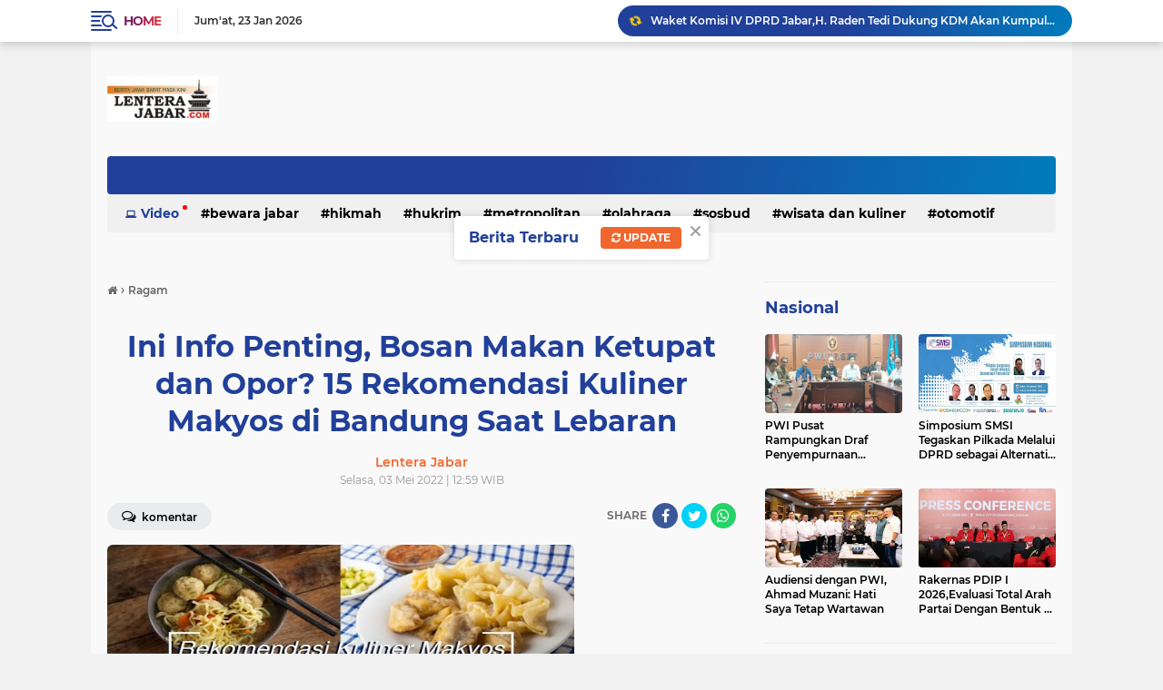

--- FILE ---
content_type: text/javascript; charset=UTF-8
request_url: https://www.lenterajabar.com/feeds/posts/default/-/Wisata%20dan%20kuliner?alt=json-in-script&callback=related_results_labels2
body_size: 38843
content:
// API callback
related_results_labels2({"version":"1.0","encoding":"UTF-8","feed":{"xmlns":"http://www.w3.org/2005/Atom","xmlns$openSearch":"http://a9.com/-/spec/opensearchrss/1.0/","xmlns$blogger":"http://schemas.google.com/blogger/2008","xmlns$georss":"http://www.georss.org/georss","xmlns$gd":"http://schemas.google.com/g/2005","xmlns$thr":"http://purl.org/syndication/thread/1.0","id":{"$t":"tag:blogger.com,1999:blog-8761773620245830020"},"updated":{"$t":"2026-01-23T22:15:16.121+07:00"},"category":[{"term":"Parlementaria"},{"term":"Pemerintahan"},{"term":"Nasional"},{"term":"Jawa Barat"},{"term":"Sosbud"},{"term":"pendidikan"},{"term":"Ragam"},{"term":"Bandung Juara"},{"term":"Ekbis"},{"term":"Metropolitan"},{"term":"Ekonomi Bisnis"},{"term":"Terhangat"},{"term":"Hukrim"},{"term":"Olahraga"},{"term":"Bewara Jabar"},{"term":"Wisata"},{"term":"Ekonimi Bisnis"},{"term":"Wisata dan kuliner"},{"term":"Hikmah"},{"term":"jalan-jalan"},{"term":"otomotif"},{"term":"Bandung Raya"},{"term":"Opini"},{"term":"kabupaten bandung"},{"term":"motor"},{"term":"cimahi"},{"term":"mobil"},{"term":"webtorial"},{"term":"Parliamentarian"},{"term":"Redaksi"},{"term":"Pedoman Siber"},{"term":"Privacy Policy"},{"term":"Caption :"},{"term":"Disclaimer"},{"term":"jNasional"}],"title":{"type":"text","$t":"LenteraJabar.com"},"subtitle":{"type":"html","$t":"Sarana Informasi Masa Kini\n\n\nMenyampaikan Informasi Mencerdaskan Masyarakat "},"link":[{"rel":"http://schemas.google.com/g/2005#feed","type":"application/atom+xml","href":"https:\/\/www.lenterajabar.com\/feeds\/posts\/default"},{"rel":"self","type":"application/atom+xml","href":"https:\/\/www.blogger.com\/feeds\/8761773620245830020\/posts\/default\/-\/Wisata+dan+kuliner?alt=json-in-script"},{"rel":"alternate","type":"text/html","href":"https:\/\/www.lenterajabar.com\/search\/label\/Wisata%20dan%20kuliner"},{"rel":"hub","href":"http://pubsubhubbub.appspot.com/"},{"rel":"next","type":"application/atom+xml","href":"https:\/\/www.blogger.com\/feeds\/8761773620245830020\/posts\/default\/-\/Wisata+dan+kuliner\/-\/Wisata+dan+kuliner?alt=json-in-script\u0026start-index=26\u0026max-results=25"}],"author":[{"name":{"$t":"Lentera Jabar"},"uri":{"$t":"http:\/\/www.blogger.com\/profile\/13081704983476781127"},"email":{"$t":"noreply@blogger.com"},"gd$image":{"rel":"http://schemas.google.com/g/2005#thumbnail","width":"16","height":"16","src":"https:\/\/img1.blogblog.com\/img\/b16-rounded.gif"}}],"generator":{"version":"7.00","uri":"http://www.blogger.com","$t":"Blogger"},"openSearch$totalResults":{"$t":"193"},"openSearch$startIndex":{"$t":"1"},"openSearch$itemsPerPage":{"$t":"25"},"entry":[{"id":{"$t":"tag:blogger.com,1999:blog-8761773620245830020.post-2188367727364621071"},"published":{"$t":"2025-07-13T22:12:00.002+07:00"},"updated":{"$t":"2025-07-13T22:12:15.955+07:00"},"category":[{"scheme":"http://www.blogger.com/atom/ns#","term":"Pemerintahan"},{"scheme":"http://www.blogger.com/atom/ns#","term":"Ragam"},{"scheme":"http://www.blogger.com/atom/ns#","term":"Wisata"},{"scheme":"http://www.blogger.com/atom/ns#","term":"Wisata dan kuliner"}],"title":{"type":"text","$t":"Hijriah Food Festival 2025: Kota Bandung Jadi Simbol Persahabatan, Warisan Kuliner dan Ekonomi Umat"},"content":{"type":"html","$t":"\u003Cp style=\"text-align: justify;\"\u003E\u003Cspan style=\"font-family: arial; font-size: medium;\"\u003E\u003Cspan style=\"background-color: white;\"\u003E\u003Cb\u003E\u003Ctable align=\"center\" cellpadding=\"0\" cellspacing=\"0\" class=\"tr-caption-container\" style=\"margin-left: auto; margin-right: auto;\"\u003E\u003Ctbody\u003E\u003Ctr\u003E\u003Ctd style=\"text-align: center;\"\u003E\u003Ca href=\"https:\/\/blogger.googleusercontent.com\/img\/b\/R29vZ2xl\/AVvXsEitV7yL9551P8xQrctIqdC_yOsURZ135ZkJX7V8i2k_YOkXXg3ym4sInpT40Lm4au4DypNrxTorNFNMnojAzXhO61t2JeAXpwMUR27JtsnC763QbA4gKEJgQVWhFWDhz6apELy9cWZihwWvygXZYrOq42WudzlJIxAJR5Tv0HyJ31Vo7FRPC0I7GOSCxbQ\/s657\/food%20fest.jpg\" imageanchor=\"1\" style=\"margin-left: auto; margin-right: auto;\"\u003E\u003Cimg border=\"0\" data-original-height=\"386\" data-original-width=\"657\" height=\"376\" src=\"https:\/\/blogger.googleusercontent.com\/img\/b\/R29vZ2xl\/AVvXsEitV7yL9551P8xQrctIqdC_yOsURZ135ZkJX7V8i2k_YOkXXg3ym4sInpT40Lm4au4DypNrxTorNFNMnojAzXhO61t2JeAXpwMUR27JtsnC763QbA4gKEJgQVWhFWDhz6apELy9cWZihwWvygXZYrOq42WudzlJIxAJR5Tv0HyJ31Vo7FRPC0I7GOSCxbQ\/w640-h376\/food%20fest.jpg\" width=\"640\" \/\u003E\u003C\/a\u003E\u003C\/td\u003E\u003C\/tr\u003E\u003Ctr\u003E\u003Ctd class=\"tr-caption\" style=\"text-align: center;\"\u003ECaption : Wali Kota Bandung, Muhammad Farhan saat membuka acara di Halaman Masjid TSM Bandung, Ahad 13 Juli 2025.\u003Cbr \/\u003E\u0026nbsp;\u003C\/td\u003E\u003C\/tr\u003E\u003C\/tbody\u003E\u003C\/table\u003E\u003Cbr \/\u003EKOTA BANDUNG.LENTERAJABAR.COM\u003C\/b\u003E,- Kota Bandung kembali menunjukkan jati dirinya sebagai kota kreatif dunia melalui gelaran Hijriah Food Festival 2025.\u003C\/span\u003E\u003C\/span\u003E\u003C\/p\u003E\u003Cdiv style=\"background-color: white; text-align: justify;\"\u003E\u003Cspan style=\"font-family: arial; font-size: medium;\"\u003E\u003Cbr \/\u003E\u003C\/span\u003E\u003C\/div\u003E\u003Cdiv style=\"background-color: white; text-align: justify;\"\u003E\u003Cspan style=\"font-family: arial; font-size: medium;\"\u003EKegiatan ini sebuah perhelatan yang memadukan kekayaan kuliner, semangat kolaborasi antarbangsa, dan penguatan ekonomi kerakyatan.\u003C\/span\u003E\u003C\/div\u003E\u003Cdiv style=\"background-color: white; text-align: justify;\"\u003E\u003Cspan style=\"font-family: arial; font-size: medium;\"\u003E\u003Cbr \/\u003E\u003C\/span\u003E\u003C\/div\u003E\u003Cdiv style=\"background-color: white; text-align: justify;\"\u003E\u003Cspan style=\"font-family: arial; font-size: medium;\"\u003EWali Kota Bandung, Muhammad Farhan menilai, festival sebagai sarana memperkuat diplomasi budaya dan membuka peluang ekonomi yang lebih besar, khususnya di sektor UMKM kuliner halal.\u003C\/span\u003E\u003C\/div\u003E\u003Cdiv style=\"background-color: white; text-align: justify;\"\u003E\u003Cspan style=\"font-family: arial; font-size: medium;\"\u003E\u003Cbr \/\u003E\u003C\/span\u003E\u003C\/div\u003E\u003Cdiv style=\"background-color: white; text-align: justify;\"\u003E\u003Cspan style=\"font-family: arial; font-size: medium;\"\u003E“Hijriah Food Festival 2025 ini membuktikan bahwa kuliner adalah bahasa universal yang menyatukan bangsa. Dari dapur Nusantara, Tiongkok, hingga Timur Tengah, kita diajak menikmati warisan yang lezat dan penuh makna dan keberkahan,” ujar Farhan saat membuka acara di Halaman Masjid TSM Bandung, Ahad 13 Juli 2025.\u0026nbsp;\u003C\/span\u003E\u003C\/div\u003E\u003Cdiv style=\"background-color: white; text-align: justify;\"\u003E\u003Cspan style=\"font-family: arial; font-size: medium;\"\u003E\u003Cbr \/\u003E\u003C\/span\u003E\u003C\/div\u003E\u003Cdiv style=\"background-color: white; text-align: justify;\"\u003E\u003Cspan style=\"font-family: arial; font-size: medium;\"\u003EIa menyebutkan, kolaborasi lintas budaya ini cerminan yang telah lama tumbuh di Bandung. Seperti terlihat di kawasan Cibadak dan Jalan Sudirman yang menjadi simbol perpaduan kuliner Sunda dan Tiongkok.\u003C\/span\u003E\u003C\/div\u003E\u003Cdiv style=\"background-color: white; text-align: justify;\"\u003E\u003Cspan style=\"font-family: arial; font-size: medium;\"\u003E\u003Cbr \/\u003E\u003C\/span\u003E\u003C\/div\u003E\u003Cdiv style=\"background-color: white; text-align: justify;\"\u003E\u003Cspan style=\"font-family: arial; font-size: medium;\"\u003E“Ini adalah wajah sejati Bandung: kota kreatif yang inklusif, terbuka, amanah, dan agamis. Kami bangun Bandung bukan hanya lewat infrastruktur, tapi lewat partisipasi masyarakat, kreativitas, dan ekonomi berbasis komunitas,” katanya.\u003C\/span\u003E\u003C\/div\u003E\u003Cdiv style=\"background-color: white; text-align: justify;\"\u003E\u003Cspan style=\"font-family: arial; font-size: medium;\"\u003E\u003Cbr \/\u003E\u003C\/span\u003E\u003C\/div\u003E\u003Cdiv style=\"background-color: white; text-align: justify;\"\u003E\u003Cspan style=\"font-family: arial; font-size: medium;\"\u003EMenurut Farhan, Pemkot Bandung terus mendorong kemajuan UMKM, khususnya di bidang kuliner halal dan kreatif melalui inkubator bisnis, pelatihan digital, fasilitasi perizinan serta sertifikasi halal. Termasuk juga melalui acara seperti Hijriah Food Festival.\u003C\/span\u003E\u003C\/div\u003E\u003Cdiv style=\"background-color: white; text-align: justify;\"\u003E\u003Cspan style=\"font-family: arial; font-size: medium;\"\u003E\u003Cbr \/\u003E\u003C\/span\u003E\u003C\/div\u003E\u003Cdiv style=\"background-color: white; text-align: justify;\"\u003E\u003Cspan style=\"font-family: arial; font-size: medium;\"\u003E“UMKM adalah nadi perekonomian daerah. Di Bandung, kuliner bukan cuma soal rasa, tapi juga cerita, nilai, dan warisan budaya. Kita wajib jaga dan dukung bersama,” tambahnya.\u003C\/span\u003E\u003C\/div\u003E\u003Cdiv style=\"background-color: white; text-align: justify;\"\u003E\u003Cspan style=\"font-family: arial; font-size: medium;\"\u003E\u003Cbr \/\u003E\u003C\/span\u003E\u003C\/div\u003E\u003Cdiv style=\"background-color: white; text-align: justify;\"\u003E\u003Cspan style=\"font-family: arial; font-size: medium;\"\u003EDi tempat yang sama, Ketua Kadin Indonesia Komite Tiongkok, Garibaldi Thohir mengatakan, festival ini juga bagian dari kerjasama erat antara Indonesia dan Tiongkok di bidang budaya, kuliner, dan ekonomi umat.\u003C\/span\u003E\u003C\/div\u003E\u003Cdiv style=\"background-color: white; text-align: justify;\"\u003E\u003Cspan style=\"font-family: arial; font-size: medium;\"\u003E\u003Cbr \/\u003E\u003C\/span\u003E\u003C\/div\u003E\u003Cdiv style=\"background-color: white; text-align: justify;\"\u003E\u003Cspan style=\"font-family: arial; font-size: medium;\"\u003E“Kami dari Kadin bersama Republika sudah tiga tahun menyelenggarakan acara ini, khusus di tahun baru Islam. Tahun lalu menampilkan seni Islam dari Tiongkok, tahun ini temanya kuliner. Karena dari makanan, hubungan antarbangsa bisa makin erat, bukan hanya bisnis tapi juga ‘people to people diplomacy’,” ujar Boy Sapaan Akrabnya.\u003C\/span\u003E\u003C\/div\u003E\u003Cdiv style=\"background-color: white; text-align: justify;\"\u003E\u003Cspan style=\"font-family: arial; font-size: medium;\"\u003E\u003Cbr \/\u003E\u003C\/span\u003E\u003C\/div\u003E\u003Cdiv style=\"background-color: white; text-align: justify;\"\u003E\u003Cspan style=\"font-family: arial; font-size: medium;\"\u003EIa mengatakan, keberadaan masjid yang menjadi pusat acara, harus bisa dimakmurkan sebagai pusat ibadah sekaligus pusat kegiatan ekonomi dan sosial umat.\u003C\/span\u003E\u003C\/div\u003E\u003Cdiv style=\"background-color: white; text-align: justify;\"\u003E\u003Cspan style=\"font-family: arial; font-size: medium;\"\u003E\u003Cbr \/\u003E\u003C\/span\u003E\u003C\/div\u003E\u003Cdiv style=\"background-color: white; text-align: justify;\"\u003E\u003Cspan style=\"font-family: arial; font-size: medium;\"\u003E“Festival ini tak hanya menyajikan kuliner, tapi juga menampilkan berbagai dimensi kehidupan kota yang inklusif dan spiritual. Ada tausiyah untuk penguatan rohani, kids corner untuk edukasi anak, pagelaran seni musik Islami yang menyatukan berbagai identitas budaya, hingga pembagian 1.000 paket sembako untuk anak yatim dan dhuafa,” bebernya.\u0026nbsp;\u003C\/span\u003E\u003C\/div\u003E\u003Cdiv style=\"background-color: white; text-align: justify;\"\u003E\u003Cspan style=\"font-family: arial; font-size: medium;\"\u003E\u003Cbr \/\u003E\u003C\/span\u003E\u003C\/div\u003E\u003Cdiv style=\"background-color: white; text-align: justify;\"\u003E\u003Cspan style=\"font-family: arial; font-size: medium;\"\u003EAcara dimeriahkan oleh 30 stand UMKM, yang menyajikan beragam cita rasa dari Zona Indonesia, Timur Tengah sampai Tiongkok.\u0026nbsp;\u003C\/span\u003E\u003C\/div\u003E\u003Cdiv style=\"background-color: white; text-align: justify;\"\u003E\u003Cspan style=\"font-family: arial; font-size: medium;\"\u003E\u003Cbr \/\u003E\u003C\/span\u003E\u003C\/div\u003E\u003Cdiv style=\"background-color: white; text-align: justify;\"\u003E\u003Cspan style=\"font-family: arial; font-size: medium;\"\u003EZona Timur Tengah menyediakan, kebab mozarella, Arabian milk tea, susu kurma yogurt. Sedangkan Zona Tiongkok menyajikan, nasi ayam hainan, bakpao sampai Chinese coffee.\u003C\/span\u003E\u003C\/div\u003E\u003Cdiv style=\"background-color: white; text-align: justify;\"\u003E\u003Cspan style=\"font-family: arial; font-size: medium;\"\u003E\u003Cbr \/\u003E\u003C\/span\u003E\u003C\/div\u003E\u003Cdiv style=\"background-color: white; text-align: justify;\"\u003E\u003Cspan style=\"font-family: arial; font-size: medium;\"\u003ETerakhir, Zona Indonesia menyajikan es cendol, alpukat kocok, cumi bakar, tulang jambal, baso aci, hingga dan ayam geprek.\u003C\/span\u003E\u003Cspan style=\"font-family: arial, helvetica, sans-serif; font-size: 16px;\"\u003E(red\/yan)\u003C\/span\u003E\u003C\/div\u003E"},"link":[{"rel":"edit","type":"application/atom+xml","href":"https:\/\/www.blogger.com\/feeds\/8761773620245830020\/posts\/default\/2188367727364621071"},{"rel":"self","type":"application/atom+xml","href":"https:\/\/www.blogger.com\/feeds\/8761773620245830020\/posts\/default\/2188367727364621071"},{"rel":"alternate","type":"text/html","href":"https:\/\/www.lenterajabar.com\/2025\/07\/hijriah-food-festival-2025-kota-bandung.html","title":"Hijriah Food Festival 2025: Kota Bandung Jadi Simbol Persahabatan, Warisan Kuliner dan Ekonomi Umat"}],"author":[{"name":{"$t":"Lentera Jabar"},"uri":{"$t":"http:\/\/www.blogger.com\/profile\/13081704983476781127"},"email":{"$t":"noreply@blogger.com"},"gd$image":{"rel":"http://schemas.google.com/g/2005#thumbnail","width":"16","height":"16","src":"https:\/\/img1.blogblog.com\/img\/b16-rounded.gif"}}],"media$thumbnail":{"xmlns$media":"http://search.yahoo.com/mrss/","url":"https:\/\/blogger.googleusercontent.com\/img\/b\/R29vZ2xl\/AVvXsEitV7yL9551P8xQrctIqdC_yOsURZ135ZkJX7V8i2k_YOkXXg3ym4sInpT40Lm4au4DypNrxTorNFNMnojAzXhO61t2JeAXpwMUR27JtsnC763QbA4gKEJgQVWhFWDhz6apELy9cWZihwWvygXZYrOq42WudzlJIxAJR5Tv0HyJ31Vo7FRPC0I7GOSCxbQ\/s72-w640-h376-c\/food%20fest.jpg","height":"72","width":"72"}},{"id":{"$t":"tag:blogger.com,1999:blog-8761773620245830020.post-8708679354826637390"},"published":{"$t":"2025-04-04T19:40:00.000+07:00"},"updated":{"$t":"2025-04-05T17:35:30.375+07:00"},"category":[{"scheme":"http://www.blogger.com/atom/ns#","term":"Ragam"},{"scheme":"http://www.blogger.com/atom/ns#","term":"Wisata dan kuliner"}],"title":{"type":"text","$t":"Sajikan dengan Daun Pisang, Warung Nasi Padang Dipatiukur ini Unik dan Otentik"},"content":{"type":"html","$t":"\u003Cp style=\"text-align: justify;\"\u003E\u003Cspan style=\"font-family: arial; font-size: medium;\"\u003E\u003Cspan style=\"background-color: white;\"\u003E\u003Cb\u003E\u003C\/b\u003E\u003C\/span\u003E\u003C\/span\u003E\u003C\/p\u003E\u003Cdiv class=\"separator\" style=\"clear: both; text-align: center;\"\u003E\u003Cspan style=\"font-family: arial; font-size: medium;\"\u003E\u003Cb\u003E\u003Ca href=\"https:\/\/blogger.googleusercontent.com\/img\/b\/R29vZ2xl\/AVvXsEhydAex956RoaCq1KOfmlTaxY_VpaptbLNV34foRKw3QkFCjFib8AoMgRn8CC1W52vNo2mAt1Kr6olOYSpbxzhmubpxl0_7d-fvygKuQ-ot2gGGHBAED6RbsDRR0Orht_FzQdV8b0gIZBmk8WXqTRkcW37TsF6tc1F989qrXjAyphAm2p8huHdHTWZ5xls\/s657\/mapad.jpg\" imageanchor=\"1\" style=\"margin-left: 1em; margin-right: 1em;\"\u003E\u003Cimg border=\"0\" data-original-height=\"385\" data-original-width=\"657\" height=\"376\" src=\"https:\/\/blogger.googleusercontent.com\/img\/b\/R29vZ2xl\/AVvXsEhydAex956RoaCq1KOfmlTaxY_VpaptbLNV34foRKw3QkFCjFib8AoMgRn8CC1W52vNo2mAt1Kr6olOYSpbxzhmubpxl0_7d-fvygKuQ-ot2gGGHBAED6RbsDRR0Orht_FzQdV8b0gIZBmk8WXqTRkcW37TsF6tc1F989qrXjAyphAm2p8huHdHTWZ5xls\/w640-h376\/mapad.jpg\" width=\"640\" \/\u003E\u003C\/a\u003E\u003C\/b\u003E\u003C\/span\u003E\u003C\/div\u003E\u003Cspan style=\"font-family: arial; font-size: medium;\"\u003E\u003Cb\u003E\u003Cbr \/\u003EKOTA BANDUNG.LENTERAJABAR.COM\u003C\/b\u003E,-\u0026nbsp;\u003Cspan style=\"background-color: white;\"\u003EPecinta kuliner Padang di Bandung kini memiliki pilihan baru untuk menikmati hidangan khas Minang.\u0026nbsp;\u003C\/span\u003E\u003C\/span\u003E\u003Cp\u003E\u003C\/p\u003E\u003Cdiv style=\"background-color: white; text-align: justify;\"\u003E\u003Cspan style=\"font-family: arial; font-size: medium;\"\u003E\u003Cbr \/\u003E\u003C\/span\u003E\u003C\/div\u003E\u003Cdiv style=\"background-color: white; text-align: justify;\"\u003E\u003Cspan style=\"font-family: arial; font-size: medium;\"\u003EMande Padang Banana Leaf, sebuah restoran yang berlokasi di Jalan Dipatiukur, hadir dengan konsep unik penyajian nasi Padang menggunakan daun pisang.\u003C\/span\u003E\u003C\/div\u003E\u003Cdiv style=\"background-color: white; text-align: justify;\"\u003E\u003Cspan style=\"font-family: arial; font-size: medium;\"\u003E\u003Cbr \/\u003E\u003C\/span\u003E\u003C\/div\u003E\u003Cdiv style=\"background-color: white; text-align: justify;\"\u003E\u003Cspan style=\"font-family: arial; font-size: medium;\"\u003ERestoran ini dengan cepat menarik perhatian warga Bandung, terutama mahasiswa yang tinggal di sekitar kawasan Dipatiukur.\u0026nbsp;\u003C\/span\u003E\u003C\/div\u003E\u003Cdiv style=\"background-color: white; text-align: justify;\"\u003E\u003Cspan style=\"font-family: arial; font-size: medium;\"\u003E\u003Cbr \/\u003E\u003C\/span\u003E\u003C\/div\u003E\u003Cdiv style=\"background-color: white; text-align: justify;\"\u003E\u003Cspan style=\"font-family: arial; font-size: medium;\"\u003ESelain cita rasa masakannya yang autentik, suasana restoran yang nyaman dan harga yang terjangkau menjadi daya tarik utama Mande Padang.\u003C\/span\u003E\u003C\/div\u003E\u003Cdiv style=\"background-color: white; text-align: justify;\"\u003E\u003Cspan style=\"font-family: arial; font-size: medium;\"\u003E\u003Cbr \/\u003E\u003C\/span\u003E\u003C\/div\u003E\u003Cdiv style=\"background-color: white; text-align: justify;\"\u003E\u003Cspan style=\"font-family: arial; font-size: medium;\"\u003EMande memang berbeda dari rumah makan Padang pada umumnya. Bila biasanya menjumpai rumah makan Padang dengan lauk-pauk yang sangat komplet dan beragam, di Mande, hanya terdapat beberapa jenis pilihan lauk yang dibuat dengan spesial.\u0026nbsp;\u003C\/span\u003E\u003C\/div\u003E\u003Cdiv style=\"background-color: white; text-align: justify;\"\u003E\u003Cspan style=\"font-family: arial; font-size: medium;\"\u003E\u003Cbr \/\u003E\u003C\/span\u003E\u003C\/div\u003E\u003Cdiv style=\"background-color: white; text-align: justify;\"\u003E\u003Cspan style=\"font-family: arial; font-size: medium;\"\u003ETerdapat empat lauk utama yang dijagokan Mande, yakni ayam goreng panas, ayam bakar, cincang daging, dan telur barendo.\u0026nbsp;\u003C\/span\u003E\u003C\/div\u003E\u003Cdiv style=\"background-color: white; text-align: justify;\"\u003E\u003Cspan style=\"font-family: arial; font-size: medium;\"\u003E\u003Cbr \/\u003E\u003C\/span\u003E\u003C\/div\u003E\u003Cdiv style=\"background-color: white; text-align: justify;\"\u003E\u003Cspan style=\"font-family: arial; font-size: medium;\"\u003EKhusus untuk ayam goreng panas dan telur barendo, juru masak Mande akan membuatkannya secara langsung saat pembeli memesan. Ini untuk memastikan rasa garing dan gurih dari kedua lauk itu tetap terasa maksimal saat disajikan.\u003C\/span\u003E\u003C\/div\u003E\u003Cdiv style=\"background-color: white; text-align: justify;\"\u003E\u003Cspan style=\"font-family: arial; font-size: medium;\"\u003E\u003Cbr \/\u003E\u003C\/span\u003E\u003C\/div\u003E\u003Cdiv style=\"background-color: white; text-align: justify;\"\u003E\u003Cspan style=\"font-family: arial; font-size: medium;\"\u003ESelain empat menu utama tadi, Mande juga menyediakan menu-menu musiman yang akan terus berganti selang beberapa hari.\u0026nbsp;\u003C\/span\u003E\u003C\/div\u003E\u003Cdiv style=\"background-color: white; text-align: justify;\"\u003E\u003Cspan style=\"font-family: arial; font-size: medium;\"\u003E\u003Cbr \/\u003E\u003C\/span\u003E\u003C\/div\u003E\u003Cdiv style=\"background-color: white; text-align: justify;\"\u003E\u003Cspan style=\"font-family: arial; font-size: medium;\"\u003EPelanggan sesekali dapat menjumpai menu, seperti ayam gulai, ayam pop, ataupun rendang. Pengelola Mande sering menyurvei pelanggan untuk melihat menu yang mereka inginkan. Menu dari survei itu akan dihadirkan di Mande untuk beberapa waktu.\u0026nbsp;\u003C\/span\u003E\u003C\/div\u003E\u003Cdiv style=\"background-color: white; text-align: justify;\"\u003E\u003Cspan style=\"font-family: arial; font-size: medium;\"\u003E\u003Cbr \/\u003E\u003C\/span\u003E\u003C\/div\u003E\u003Cdiv style=\"background-color: white; text-align: justify;\"\u003E\u003Cspan style=\"font-family: arial; font-size: medium;\"\u003E\"Kami ingin memberikan pengalaman makan nasi Padang yang berbeda kepada pelanggan. Selain menggunakan daun pisang, kami juga berusaha menjaga kualitas rasa masakan kami,\" kata pemilik Mande Padang Banana Leaf, Vicky Febrinata Ramadhan.\u0026nbsp;\u003C\/span\u003E\u003C\/div\u003E\u003Cdiv style=\"background-color: white; text-align: justify;\"\u003E\u003Cspan style=\"font-family: arial; font-size: medium;\"\u003E\u003Cbr \/\u003E\u003C\/span\u003E\u003C\/div\u003E\u003Cdiv style=\"background-color: white; text-align: justify;\"\u003E\u003Cspan style=\"font-family: arial; font-size: medium;\"\u003ERestoran ini buka setiap hari mulai pukul 10.00 WIB - 22.00 WIB. Bagi Anda yang penasaran dengan sensasi makan nasi Padang di atas daun pisang, Mande Padang Banana Leaf bisa menjadi pilihan yang tepat.\u003C\/span\u003E\u003C\/div\u003E\u003Cdiv style=\"background-color: white; text-align: justify;\"\u003E\u003Cspan style=\"font-family: arial; font-size: medium;\"\u003E\u003Cbr \/\u003E\u003C\/span\u003E\u003C\/div\u003E\u003Cdiv style=\"background-color: white; text-align: justify;\"\u003E\u003Cspan style=\"font-family: arial; font-size: medium;\"\u003ETetapi saat musim libur lebaran ini, Mande baru akan kembali buka pada 7 April 2025 mendatang\u003C\/span\u003E\u003Cspan style=\"font-family: arial, helvetica, sans-serif; font-size: 16px;\"\u003E.(red\/yan)\u003C\/span\u003E\u003C\/div\u003E"},"link":[{"rel":"edit","type":"application/atom+xml","href":"https:\/\/www.blogger.com\/feeds\/8761773620245830020\/posts\/default\/8708679354826637390"},{"rel":"self","type":"application/atom+xml","href":"https:\/\/www.blogger.com\/feeds\/8761773620245830020\/posts\/default\/8708679354826637390"},{"rel":"alternate","type":"text/html","href":"https:\/\/www.lenterajabar.com\/2025\/04\/sajikan-dengan-daun-pisang-warung-nasi.html","title":"Sajikan dengan Daun Pisang, Warung Nasi Padang Dipatiukur ini Unik dan Otentik"}],"author":[{"name":{"$t":"Lentera Jabar"},"uri":{"$t":"http:\/\/www.blogger.com\/profile\/13081704983476781127"},"email":{"$t":"noreply@blogger.com"},"gd$image":{"rel":"http://schemas.google.com/g/2005#thumbnail","width":"16","height":"16","src":"https:\/\/img1.blogblog.com\/img\/b16-rounded.gif"}}],"media$thumbnail":{"xmlns$media":"http://search.yahoo.com/mrss/","url":"https:\/\/blogger.googleusercontent.com\/img\/b\/R29vZ2xl\/AVvXsEhydAex956RoaCq1KOfmlTaxY_VpaptbLNV34foRKw3QkFCjFib8AoMgRn8CC1W52vNo2mAt1Kr6olOYSpbxzhmubpxl0_7d-fvygKuQ-ot2gGGHBAED6RbsDRR0Orht_FzQdV8b0gIZBmk8WXqTRkcW37TsF6tc1F989qrXjAyphAm2p8huHdHTWZ5xls\/s72-w640-h376-c\/mapad.jpg","height":"72","width":"72"}},{"id":{"$t":"tag:blogger.com,1999:blog-8761773620245830020.post-491490435669204647"},"published":{"$t":"2025-02-02T20:30:00.003+07:00"},"updated":{"$t":"2025-02-02T20:30:34.806+07:00"},"category":[{"scheme":"http://www.blogger.com/atom/ns#","term":"Ragam"},{"scheme":"http://www.blogger.com/atom/ns#","term":"Wisata dan kuliner"}],"title":{"type":"text","$t":"Goodwheel Companion, Surga BBQ Texas di Bandung"},"content":{"type":"html","$t":"\u003Cp style=\"text-align: justify;\"\u003E\u003Cspan style=\"background-color: white;\"\u003E\u003Cspan style=\"font-family: arial; font-size: medium;\"\u003E\u003Cb\u003E\u003C\/b\u003E\u003C\/span\u003E\u003C\/span\u003E\u003C\/p\u003E\u003Cdiv class=\"separator\" style=\"clear: both; text-align: center;\"\u003E\u003Cspan style=\"font-family: arial; font-size: medium;\"\u003E\u003Cb\u003E\u003Ca href=\"https:\/\/blogger.googleusercontent.com\/img\/b\/R29vZ2xl\/AVvXsEikYD_XBJA8JWif0Gc8uH8NjVVFAYomL7MIfAId8S8Yso9TPt71MAOAH2Z_WKtDJFj_Ws0TbnVlWlnzYG5dQOIFLiIeJsQmXCaOj2kvZCcOLjL3uGYl8IkA7iReaxGhebZsuF-AGzrsNH5UgdBEf4aqE1k2bBLOz2dEPsF0mbWnankut120Sk7y4lzECEc\/s657\/texas%20bbq.jpg\" imageanchor=\"1\" style=\"margin-left: 1em; margin-right: 1em;\"\u003E\u003Cimg border=\"0\" data-original-height=\"387\" data-original-width=\"657\" height=\"376\" src=\"https:\/\/blogger.googleusercontent.com\/img\/b\/R29vZ2xl\/AVvXsEikYD_XBJA8JWif0Gc8uH8NjVVFAYomL7MIfAId8S8Yso9TPt71MAOAH2Z_WKtDJFj_Ws0TbnVlWlnzYG5dQOIFLiIeJsQmXCaOj2kvZCcOLjL3uGYl8IkA7iReaxGhebZsuF-AGzrsNH5UgdBEf4aqE1k2bBLOz2dEPsF0mbWnankut120Sk7y4lzECEc\/w640-h376\/texas%20bbq.jpg\" width=\"640\" \/\u003E\u003C\/a\u003E\u003C\/b\u003E\u003C\/span\u003E\u003C\/div\u003E\u003Cspan style=\"font-family: arial; font-size: medium;\"\u003E\u003Cb\u003E\u003Cbr \/\u003EKOTA \u003C\/b\u003E\u003C\/span\u003E\u003Cspan style=\"font-family: arial; font-size: medium;\"\u003E\u003Cspan style=\"background-color: white;\"\u003E\u003Cb\u003EBANDUNG.LENTERAJABAR.COM\u003C\/b\u003E,-\u003C\/span\u003E\u0026nbsp;\u003Cspan style=\"background-color: white;\"\u003ESebagian warga mungkin sudah mengetahui jika sejak 2 April 1990, Kota Bandung dan Forth Worth Texas AS menandatangani hubungan Sister City. Hingga kini kedua kota masih melakukan beragam kerja sama.\u0026nbsp;\u003C\/span\u003E\u003C\/span\u003E\u003Cp\u003E\u003C\/p\u003E\u003Cdiv style=\"background-color: white; text-align: justify;\"\u003E\u003Cspan style=\"font-family: arial; font-size: medium;\"\u003E\u003Cbr \/\u003E\u003C\/span\u003E\u003C\/div\u003E\u003Cdiv style=\"background-color: white; text-align: justify;\"\u003E\u003Cspan style=\"font-family: arial; font-size: medium;\"\u003ETetapi tahukah anda jika Texas terkenal dengan daging barbeque (BBQ) nya?\u003C\/span\u003E\u003C\/div\u003E\u003Cdiv style=\"background-color: white; text-align: justify;\"\u003E\u003Cspan style=\"font-family: arial; font-size: medium;\"\u003E\u003Cbr \/\u003E\u003C\/span\u003E\u003C\/div\u003E\u003Cdiv style=\"background-color: white; text-align: justify;\"\u003E\u003Cspan style=\"font-family: arial; font-size: medium;\"\u003EYa, Texas memang terkenal dengan daging BBQ-nya. Texas barbeque mengacu pada pemasakan daging dengan metode asap atau smoke.\u003C\/span\u003E\u003C\/div\u003E\u003Cdiv style=\"background-color: white; text-align: justify;\"\u003E\u003Cspan style=\"font-family: arial; font-size: medium;\"\u003E\u003Cbr \/\u003E\u003C\/span\u003E\u003C\/div\u003E\u003Cdiv style=\"background-color: white; text-align: justify;\"\u003E\u003Cspan style=\"font-family: arial; font-size: medium;\"\u003ETetapi untuk merasakannya, warga Kota Bandung tak perlu jauh-jauh ke Texas.\u0026nbsp;\u003C\/span\u003E\u003C\/div\u003E\u003Cdiv style=\"background-color: white; text-align: justify;\"\u003E\u003Cspan style=\"font-family: arial; font-size: medium;\"\u003EGoodwheel Companion yang berada di Jalan Badak Singa hadir dengan membawa konsep Texas BBQ dengan menu brisket andalannya yang akan memanjakan lidah.\u003C\/span\u003E\u003C\/div\u003E\u003Cdiv style=\"background-color: white; text-align: justify;\"\u003E\u003Cspan style=\"font-family: arial; font-size: medium;\"\u003E\u003Cbr \/\u003E\u003C\/span\u003E\u003C\/div\u003E\u003Cdiv style=\"background-color: white; text-align: justify;\"\u003E\u003Cspan style=\"font-family: arial; font-size: medium;\"\u003EDengan mengusung tema Texas BBQ, Goodwheel Companion memiliki konsep desain interior retro dengan menaruh barang-bareng antik dan juga motor klasik sebagai dekorasi didalam restoran tersebut. Estetika yang diperlihatkan ditempat ini menarik perhatian khususnya bagi anak muda yang sedang mencari tempat yang nyaman dan juga Instagrammable.\u003C\/span\u003E\u003C\/div\u003E\u003Cdiv style=\"background-color: white; text-align: justify;\"\u003E\u003Cspan style=\"font-family: arial; font-size: medium;\"\u003E\u003Cbr \/\u003E\u003C\/span\u003E\u003C\/div\u003E\u003Cdiv style=\"background-color: white; text-align: justify;\"\u003E\u003Cspan style=\"font-family: arial; font-size: medium;\"\u003ERestoran ini memiliki fasilitas indoor dan juga outdoor yang dapat menampung hingga 100 order makanan. Tidak hanya itu tempat inipun memiliki ruang pertemuan khusus dengan minimal order sebesar Rp2.500.000 yang bisa menampung hingga 20 orang.\u003C\/span\u003E\u003C\/div\u003E\u003Cdiv style=\"background-color: white; text-align: justify;\"\u003E\u003Cspan style=\"font-family: arial; font-size: medium;\"\u003E\u003Cbr \/\u003E\u003C\/span\u003E\u003C\/div\u003E\u003Cdiv style=\"background-color: white; text-align: justify;\"\u003E\u003Cspan style=\"font-family: arial; font-size: medium;\"\u003EMenu andalan yang disajikan di restoran ini pun berupa brisket asap yang menggunakan daging impor US yang diasap dengan menggunakan kayu rambutan. Proses memasaknya pun bisa mencapai 18 jam dengan metode slow smoke untuk mencapai kualitas dan rasa yang diharapkan.\u0026nbsp;\u003C\/span\u003E\u003C\/div\u003E\u003Cdiv style=\"background-color: white; text-align: justify;\"\u003E\u003Cspan style=\"font-family: arial; font-size: medium;\"\u003E\u003Cbr \/\u003E\u003C\/span\u003E\u003C\/div\u003E\u003Cdiv style=\"background-color: white; text-align: justify;\"\u003E\u003Cspan style=\"font-family: arial; font-size: medium;\"\u003ESelain makanan, tempat ini pun menyediakan minuman andalan mereka berupa Herbs Coffee White yang merupakan kopi yang dicampur dengan rempah.\u003C\/span\u003E\u003C\/div\u003E\u003Cdiv style=\"background-color: white; text-align: justify;\"\u003E\u003Cspan style=\"font-family: arial; font-size: medium;\"\u003E\u003Cbr \/\u003E\u003C\/span\u003E\u003C\/div\u003E\u003Cdiv style=\"background-color: white; text-align: justify;\"\u003E\u003Cspan style=\"font-family: arial; font-size: medium;\"\u003EUntuk range harga yang ditawarkan di restoran ini dimulai dari Rp35.000 untuk main coursenya yang membuat restoran ini cocok untuk dikunjungi oleh berbagai kalangan mulai dari pelajar hingga orang-orang yang sudah bekerja.\u003C\/span\u003E\u003C\/div\u003E\u003Cdiv style=\"background-color: white; text-align: justify;\"\u003E\u003Cspan style=\"font-family: arial; font-size: medium;\"\u003E\u003Cbr \/\u003E\u003C\/span\u003E\u003C\/div\u003E\u003Cdiv style=\"background-color: white; text-align: justify;\"\u003E\u003Cspan style=\"font-family: arial; font-size: medium;\"\u003EGoodwheel Companion buka pada pukul 11.00 - 22.00 WIB (Weekday) dan pukul 10.00 - 22.00 WIB (Weekend), sehingga membuat tempat ini cocok untuk dikunjungi untuk berbagai macam kegiatan seperti brunch, makan siang, ataupun makan malam.\u003C\/span\u003E\u003C\/div\u003E\u003Cdiv style=\"background-color: white; text-align: justify;\"\u003E\u003Cspan style=\"font-family: arial; font-size: medium;\"\u003E\u003Cbr \/\u003E\u003C\/span\u003E\u003C\/div\u003E\u003Cdiv style=\"background-color: white; text-align: justify;\"\u003E\u003Cspan style=\"font-family: arial; font-size: medium;\"\u003EPerpaduan tempat dengan konsep Texas BBQ yang estetik dan juga makanan yang lezat, Goodwheel Companion telah menarik banyak sekali perhatian bagi masyarakat yang mencari tempat makan yang unik di Bandung.\u0026nbsp;\u003C\/span\u003E\u003C\/div\u003E\u003Cdiv style=\"background-color: white; text-align: justify;\"\u003E\u003Cspan style=\"font-family: arial; font-size: medium;\"\u003E\u003Cbr \/\u003E\u003C\/span\u003E\u003C\/div\u003E\u003Cdiv style=\"background-color: white; text-align: justify;\"\u003E\u003Cspan style=\"font-family: arial; font-size: medium;\"\u003EPengalaman kuliner yang ditawarkan ditempat ini pun dijamin akan membuat para pengunjung datang kembali untuk menikmati hidangan yang disajikan di tempat ini. (rie\/red)\u003C\/span\u003E\u003C\/div\u003E"},"link":[{"rel":"edit","type":"application/atom+xml","href":"https:\/\/www.blogger.com\/feeds\/8761773620245830020\/posts\/default\/491490435669204647"},{"rel":"self","type":"application/atom+xml","href":"https:\/\/www.blogger.com\/feeds\/8761773620245830020\/posts\/default\/491490435669204647"},{"rel":"alternate","type":"text/html","href":"https:\/\/www.lenterajabar.com\/2025\/02\/goodwheel-companion-surga-bbq-texas-di.html","title":"Goodwheel Companion, Surga BBQ Texas di Bandung"}],"author":[{"name":{"$t":"Lentera Jabar"},"uri":{"$t":"http:\/\/www.blogger.com\/profile\/13081704983476781127"},"email":{"$t":"noreply@blogger.com"},"gd$image":{"rel":"http://schemas.google.com/g/2005#thumbnail","width":"16","height":"16","src":"https:\/\/img1.blogblog.com\/img\/b16-rounded.gif"}}],"media$thumbnail":{"xmlns$media":"http://search.yahoo.com/mrss/","url":"https:\/\/blogger.googleusercontent.com\/img\/b\/R29vZ2xl\/AVvXsEikYD_XBJA8JWif0Gc8uH8NjVVFAYomL7MIfAId8S8Yso9TPt71MAOAH2Z_WKtDJFj_Ws0TbnVlWlnzYG5dQOIFLiIeJsQmXCaOj2kvZCcOLjL3uGYl8IkA7iReaxGhebZsuF-AGzrsNH5UgdBEf4aqE1k2bBLOz2dEPsF0mbWnankut120Sk7y4lzECEc\/s72-w640-h376-c\/texas%20bbq.jpg","height":"72","width":"72"}},{"id":{"$t":"tag:blogger.com,1999:blog-8761773620245830020.post-5845843403288128757"},"published":{"$t":"2025-01-31T22:31:00.006+07:00"},"updated":{"$t":"2025-01-31T22:31:49.327+07:00"},"category":[{"scheme":"http://www.blogger.com/atom/ns#","term":"Ragam"},{"scheme":"http://www.blogger.com/atom/ns#","term":"Wisata dan kuliner"}],"title":{"type":"text","$t":"Bey Machmudin Buka Pesta Kuliner Jawa Barat \"Sono Ku Rasa, Sono Ku Nikmat \""},"content":{"type":"html","$t":"\u003Cp style=\"text-align: justify;\"\u003E\u003Cspan style=\"font-family: arial; font-size: medium;\"\u003E\u003Cb\u003E\u003Ctable align=\"center\" cellpadding=\"0\" cellspacing=\"0\" class=\"tr-caption-container\" style=\"margin-left: auto; margin-right: auto;\"\u003E\u003Ctbody\u003E\u003Ctr\u003E\u003Ctd style=\"text-align: center;\"\u003E\u003Ca href=\"https:\/\/blogger.googleusercontent.com\/img\/b\/R29vZ2xl\/AVvXsEg_bkvOexE0a943WCKwyOEgW2GZJJXgPmtWpcN17fj-y1FBXhucRyhVjgqs48ZOuobzKiS5hhH-wWNV5LO7lo15ARl5HNDnJMeMOcOPh_w4imBb1t6WmHmw4BgobuNNYkakPfVCPwi4XhY7H3nPhnp6Hz-M2eaYElVi7chbRoD_UKZF5ikCfm3v2C5rFwY\/s646\/bey%20dan%20ben.jpg\" imageanchor=\"1\" style=\"margin-left: auto; margin-right: auto;\"\u003E\u003Cimg border=\"0\" data-original-height=\"386\" data-original-width=\"646\" height=\"382\" src=\"https:\/\/blogger.googleusercontent.com\/img\/b\/R29vZ2xl\/AVvXsEg_bkvOexE0a943WCKwyOEgW2GZJJXgPmtWpcN17fj-y1FBXhucRyhVjgqs48ZOuobzKiS5hhH-wWNV5LO7lo15ARl5HNDnJMeMOcOPh_w4imBb1t6WmHmw4BgobuNNYkakPfVCPwi4XhY7H3nPhnp6Hz-M2eaYElVi7chbRoD_UKZF5ikCfm3v2C5rFwY\/w640-h382\/bey%20dan%20ben.jpg\" width=\"640\" \/\u003E\u003C\/a\u003E\u003C\/td\u003E\u003C\/tr\u003E\u003Ctr\u003E\u003Ctd class=\"tr-caption\" style=\"text-align: center;\"\u003ECaption : Penjabat Gubernur Jawa Barat, Bey Machmudin saat membuka Pesta Kuliner Jawa Barat 2025\u0026nbsp; di Geedung Sate, Kota Bandung, Jum'at (31\/1\/2025).\u003C\/td\u003E\u003C\/tr\u003E\u003C\/tbody\u003E\u003C\/table\u003E\u003C\/b\u003E\u003C\/span\u003E\u003C\/p\u003E\u003Cp style=\"text-align: justify;\"\u003E\u003Cbr \/\u003E\u003C\/p\u003E\u003Cdiv\u003E\u003Cspan style=\"font-family: arial; font-size: medium;\"\u003E\u003Cbr \/\u003E\u003C\/span\u003E\u003C\/div\u003E\u003Ctable align=\"center\" cellpadding=\"0\" cellspacing=\"0\" class=\"tr-caption-container\" style=\"margin-left: auto; margin-right: auto;\"\u003E\u003Ctbody\u003E\u003Ctr\u003E\u003Ctd class=\"tr-caption\" style=\"text-align: center;\"\u003E\u003C\/td\u003E\u003C\/tr\u003E\u003C\/tbody\u003E\u003C\/table\u003E\u003Cb style=\"font-family: arial; font-size: large; text-align: justify;\"\u003EKOTA BANDUNG.LENTERAJABAR.COM\u003C\/b\u003E\u003Cspan style=\"font-family: arial; font-size: large; text-align: justify;\"\u003E, – Penjabat Gubernur Jawa Barat, Bey Machmudin, mengungkapkan bahwa Pesta Kuliner Jawa Barat 2025 dengan tema Sono Ku Rasa, Sono Ku Nikmat menjadi ajang istimewa bagi masyarakat yang merindukan kelezatan kuliner legendaris dari 27 kabupaten\/kota di Jawa Barat.\u003C\/span\u003E\u003Cp style=\"text-align: justify;\"\u003E\u003Cspan style=\"font-family: arial; font-size: medium;\"\u003E\u003Cbr \/\u003E\u003C\/span\u003E\u003C\/p\u003E\u003Cp style=\"text-align: justify;\"\u003E\u003Cspan style=\"font-family: arial; font-size: medium;\"\u003E\"Pesta Kuliner ini hadir untuk mengobati rasa kangen terhadap makanan-makanan legendaris Jawa Barat. Di sini, masyarakat dapat menikmati berbagai kuliner autentik dari setiap daerah di Jawa Barat,” ujar Bey Machmudin usai membuka acara di Gedung Sate, Kota Bandung, Jum'at (31\/1\/2025).\u003C\/span\u003E\u003C\/p\u003E\u003Cp style=\"text-align: justify;\"\u003E\u003Cspan style=\"font-family: arial; font-size: medium;\"\u003E\u003Cbr \/\u003E\u003C\/span\u003E\u003C\/p\u003E\u003Cp style=\"text-align: justify;\"\u003E\u003Cspan style=\"font-family: arial; font-size: medium;\"\u003ELebih lanjut, Bey menjelaskan keunggulan utama dari Pesta Kuliner Jawa Barat ini adalah menghadirkan makanan legendaris dari seluruh daerah dalam satu tempat.\u003C\/span\u003E\u003C\/p\u003E\u003Cp style=\"text-align: justify;\"\u003E\u003Cspan style=\"font-family: arial; font-size: medium;\"\u003E\u003Cbr \/\u003E\u003C\/span\u003E\u003C\/p\u003E\u003Cp style=\"text-align: justify;\"\u003E\u003Cspan style=\"font-family: arial; font-size: medium;\"\u003E\"Semua makanan khas dari 27 kabupaten\/kota hadir di sini, menghadirkan cita rasa asli daerahnya masing-masing. Ini kesempatan bagi masyarakat untuk bernostalgia,” katanya.\u003C\/span\u003E\u003C\/p\u003E\u003Cp style=\"text-align: justify;\"\u003E\u003Cspan style=\"font-family: arial; font-size: medium;\"\u003E\u003Cbr \/\u003E\u003C\/span\u003E\u003C\/p\u003E\u003Cp style=\"text-align: justify;\"\u003E\u003Cb\u003E\u003Cspan style=\"font-family: arial; font-size: medium;\"\u003EKuliner sebagai Penggerak Ekonomi dan Pariwisata\u003C\/span\u003E\u003C\/b\u003E\u003C\/p\u003E\u003Cp style=\"text-align: justify;\"\u003E\u003Cspan style=\"font-family: arial; font-size: medium;\"\u003E\u003Cbr \/\u003E\u003C\/span\u003E\u003C\/p\u003E\u003Cp style=\"text-align: justify;\"\u003E\u003Cspan style=\"font-family: arial; font-size: medium;\"\u003EBey Machmudin menekankan bahwa Pesta Kuliner Jawa Barat bukan sekadar ajang pelestarian kuliner tradisional, tetapi juga berperan sebagai strategi dalam pembangunan ekonomi daerah.\u003C\/span\u003E\u003C\/p\u003E\u003Cp style=\"text-align: justify;\"\u003E\u003Cspan style=\"font-family: arial; font-size: medium;\"\u003E\u003Cbr \/\u003E\u003C\/span\u003E\u003C\/p\u003E\u003Cp style=\"text-align: justify;\"\u003E\u003Cspan style=\"font-family: arial; font-size: medium;\"\u003E\"Dari hulu ke hilir, sektor kuliner mampu menggerakkan berbagai industri lainnya. Semua mendapat manfaat dari geliat sektor kuliner,” ujarnya.\u003C\/span\u003E\u003C\/p\u003E\u003Cp style=\"text-align: justify;\"\u003E\u003Cspan style=\"font-family: arial; font-size: medium;\"\u003E\u003Cbr \/\u003E\u003C\/span\u003E\u003C\/p\u003E\u003Cp style=\"text-align: justify;\"\u003E\u003Cspan style=\"font-family: arial; font-size: medium;\"\u003EBey juga menyoroti pentingnya gastronomi sebagai daya tarik wisata. Menurutnya, gastronomi dapat menjadi magnet bagi wisatawan, baik domestik maupun internasional.\u003C\/span\u003E\u003C\/p\u003E\u003Cp style=\"text-align: justify;\"\u003E\u003Cspan style=\"font-family: arial; font-size: medium;\"\u003E\u003Cbr \/\u003E\u003C\/span\u003E\u003C\/p\u003E\u003Cp style=\"text-align: justify;\"\u003E\u003Cspan style=\"font-family: arial; font-size: medium;\"\u003E\"Saya percaya bahwa melalui penguatan gastronomy tourism, kuliner lokal Jawa Barat akan semakin dikenal luas. Ini adalah langkah penting untuk memperkenalkan Jawa Barat ke kancah dunia,” tuturnya.\u003C\/span\u003E\u003C\/p\u003E\u003Cp style=\"text-align: justify;\"\u003E\u003Cspan style=\"font-family: arial; font-size: medium;\"\u003E\u003Cbr \/\u003E\u003C\/span\u003E\u003C\/p\u003E\u003Cp style=\"text-align: justify;\"\u003E\u003Cspan style=\"font-family: arial; font-size: medium;\"\u003ESelain itu, acara ini juga berdampak langsung pada perekonomian sekitar. Kehadiran wisatawan yang datang menikmati hidangan khas akan berkontribusi pada sektor lain seperti perhotelan dan industri fesyen.\u003C\/span\u003E\u003C\/p\u003E\u003Cp style=\"text-align: justify;\"\u003E\u003Cspan style=\"font-family: arial; font-size: medium;\"\u003E\u003Cbr \/\u003E\u003C\/span\u003E\u003C\/p\u003E\u003Cp style=\"text-align: justify;\"\u003E\u003Cspan style=\"font-family: arial; font-size: medium;\"\u003E\"Wisatawan tidak hanya datang untuk menikmati kuliner, tetapi juga berbelanja dan menginap di hotel-hotel sekitar. Ini memberikan dampak ekonomi yang sangat positif bagi Jawa Barat,” tutur Bey.\u003C\/span\u003E\u003C\/p\u003E\u003Cp style=\"text-align: justify;\"\u003E\u003Cspan style=\"font-family: arial; font-size: medium;\"\u003E\u003Cbr \/\u003E\u003C\/span\u003E\u003C\/p\u003E\u003Cp style=\"text-align: justify;\"\u003E\u003Cb\u003E\u003Cspan style=\"font-family: arial; font-size: medium;\"\u003EMisi Membawa Kuliner Jawa Barat ke Kancah Internasional\u003C\/span\u003E\u003C\/b\u003E\u003C\/p\u003E\u003Cp style=\"text-align: justify;\"\u003E\u003Cspan style=\"font-family: arial; font-size: medium;\"\u003E\u003Cbr \/\u003E\u003C\/span\u003E\u003C\/p\u003E\u003Cp style=\"text-align: justify;\"\u003E\u003Cspan style=\"font-family: arial; font-size: medium;\"\u003EDalam kesempatan tersebut, Bey Machmudin juga mengajak Dinas Pariwisata dan Kebudayaan Provinsi Jawa Barat untuk menjajaki peluang pembukaan restoran khas Sunda di luar negeri.\u003C\/span\u003E\u003C\/p\u003E\u003Cp style=\"text-align: justify;\"\u003E\u003Cspan style=\"font-family: arial; font-size: medium;\"\u003E\u003Cbr \/\u003E\u003C\/span\u003E\u003C\/p\u003E\u003Cp style=\"text-align: justify;\"\u003E\u003Cspan style=\"font-family: arial; font-size: medium;\"\u003E\"Saya sudah berdiskusi dengan Pak Kadisparbud, apakah memungkinkan untuk membuka restoran khas Jawa Barat di luar negeri. Ini tentu membutuhkan sinergi dari berbagai pihak, namun saya yakin potensinya sangat besar,” kata Bey.\u003C\/span\u003E\u003C\/p\u003E\u003Cp style=\"text-align: justify;\"\u003E\u003Cspan style=\"font-family: arial; font-size: medium;\"\u003E\u003Cbr \/\u003E\u003C\/span\u003E\u003C\/p\u003E\u003Cp style=\"text-align: justify;\"\u003E\u003Cspan style=\"font-family: arial; font-size: medium;\"\u003ESelain membuka restoran, Bey juga mendorong inovasi dalam bentuk kemasan makanan khas Jawa Barat agar bisa diekspor sebagai oleh-oleh bagi diaspora Indonesia di luar negeri.\u003C\/span\u003E\u003C\/p\u003E\u003Cp style=\"text-align: justify;\"\u003E\u003Cspan style=\"font-family: arial; font-size: medium;\"\u003E\u003Cbr \/\u003E\u003C\/span\u003E\u003C\/p\u003E\u003Cp style=\"text-align: justify;\"\u003E\u003Cspan style=\"font-family: arial; font-size: medium;\"\u003E\"Seblak goreng dalam kemasan sudah mulai masuk ke luar negeri dan menjadi favorit. Ini adalah salah satu cara untuk mengobati rasa kangen para diaspora terhadap makanan lokal,” katanya.\u003C\/span\u003E\u003C\/p\u003E\u003Cp style=\"text-align: justify;\"\u003E\u003Cspan style=\"font-family: arial; font-size: medium;\"\u003E\u003Cbr \/\u003E\u003C\/span\u003E\u003C\/p\u003E\u003Cp style=\"text-align: justify;\"\u003E\u003Cb\u003E\u003Cspan style=\"font-family: arial; font-size: medium;\"\u003ERagam Kuliner dan Hiburan Spektakuler\u003C\/span\u003E\u003C\/b\u003E\u003C\/p\u003E\u003Cp style=\"text-align: justify;\"\u003E\u003Cspan style=\"font-family: arial; font-size: medium;\"\u003E\u003Cbr \/\u003E\u003C\/span\u003E\u003C\/p\u003E\u003Cp style=\"text-align: justify;\"\u003E\u003Cspan style=\"font-family: arial; font-size: medium;\"\u003EPesta Kuliner Jawa Barat 2025 digelar di Area Gedung Sate, Kota Bandung, mulai 31 Januari hingga 1 Februari 2025. Acara ini menghadirkan beragam kuliner khas Jawa Barat yang autentik dan menggugah selera.\u003C\/span\u003E\u003C\/p\u003E\u003Cp style=\"text-align: justify;\"\u003E\u003Cspan style=\"font-family: arial; font-size: medium;\"\u003E\u003Cbr \/\u003E\u003C\/span\u003E\u003C\/p\u003E\u003Cp style=\"text-align: justify;\"\u003E\u003Cspan style=\"font-family: arial; font-size: medium;\"\u003ETak hanya soal makanan, acara ini juga dimeriahkan oleh penampilan artis-artis ternama, seperti Ade Astrid Gerengseng Team, Club Dangdut Racun, Reza Smash, serta bintang tamu lainnya yang siap menghibur pengunjung.\u003C\/span\u003E\u003C\/p\u003E\u003Cp style=\"text-align: justify;\"\u003E\u003Cspan style=\"font-family: arial; font-size: medium;\"\u003E\u003Cbr \/\u003E\u003C\/span\u003E\u003C\/p\u003E\u003Cp style=\"text-align: justify;\"\u003E\u003Cspan style=\"font-family: arial; font-size: medium;\"\u003EDengan semangat melestarikan kuliner tradisional dan memperkenalkannya ke kancah internasional, Pesta Kuliner Jawa Barat 2025 diharapkan menjadi momen penting dalam pengembangan sektor kuliner dan pariwisata daerah.(rie\/red)\u003C\/span\u003E\u003C\/p\u003E\u003Cdiv style=\"text-align: justify;\"\u003E\u003Cbr \/\u003E\u003C\/div\u003E"},"link":[{"rel":"edit","type":"application/atom+xml","href":"https:\/\/www.blogger.com\/feeds\/8761773620245830020\/posts\/default\/5845843403288128757"},{"rel":"self","type":"application/atom+xml","href":"https:\/\/www.blogger.com\/feeds\/8761773620245830020\/posts\/default\/5845843403288128757"},{"rel":"alternate","type":"text/html","href":"https:\/\/www.lenterajabar.com\/2025\/01\/bey-machmudin-buka-pesta-kuliner-jawa.html","title":"Bey Machmudin Buka Pesta Kuliner Jawa Barat \"Sono Ku Rasa, Sono Ku Nikmat \""}],"author":[{"name":{"$t":"Lentera Jabar"},"uri":{"$t":"http:\/\/www.blogger.com\/profile\/13081704983476781127"},"email":{"$t":"noreply@blogger.com"},"gd$image":{"rel":"http://schemas.google.com/g/2005#thumbnail","width":"16","height":"16","src":"https:\/\/img1.blogblog.com\/img\/b16-rounded.gif"}}],"media$thumbnail":{"xmlns$media":"http://search.yahoo.com/mrss/","url":"https:\/\/blogger.googleusercontent.com\/img\/b\/R29vZ2xl\/AVvXsEg_bkvOexE0a943WCKwyOEgW2GZJJXgPmtWpcN17fj-y1FBXhucRyhVjgqs48ZOuobzKiS5hhH-wWNV5LO7lo15ARl5HNDnJMeMOcOPh_w4imBb1t6WmHmw4BgobuNNYkakPfVCPwi4XhY7H3nPhnp6Hz-M2eaYElVi7chbRoD_UKZF5ikCfm3v2C5rFwY\/s72-w640-h382-c\/bey%20dan%20ben.jpg","height":"72","width":"72"}},{"id":{"$t":"tag:blogger.com,1999:blog-8761773620245830020.post-6993128992496562124"},"published":{"$t":"2024-12-26T15:13:00.001+07:00"},"updated":{"$t":"2024-12-26T15:13:38.583+07:00"},"category":[{"scheme":"http://www.blogger.com/atom/ns#","term":"Pemerintahan"},{"scheme":"http://www.blogger.com/atom/ns#","term":"Wisata"},{"scheme":"http://www.blogger.com/atom/ns#","term":"Wisata dan kuliner"}],"title":{"type":"text","$t":"Pemdaprov Jabar Tingkatkan Koordinasi dan Pengawasan di Jalur Pariwisata"},"content":{"type":"html","$t":"\u003Cp style=\"text-align: justify;\"\u003E\u003Cb\u003E\u003Cspan style=\"font-size: medium;\"\u003E\u003Cspan style=\"font-family: arial;\"\u003E\u003C\/span\u003E\u003C\/span\u003E\u003C\/b\u003E\u003C\/p\u003E\u003Cdiv class=\"separator\" style=\"clear: both; text-align: center;\"\u003E\u003Cb\u003E\u003Cspan style=\"font-size: medium;\"\u003E\u003Cspan style=\"font-family: arial;\"\u003E\u003Ca href=\"https:\/\/blogger.googleusercontent.com\/img\/b\/R29vZ2xl\/AVvXsEjDhUjkTZBFVzqlMZ61p066-izelh7WzuwChXRGEJABK73BDirJ1ZVqhP-cZeWxqaF71AFn8foE_EcZIPEEqHhEFCX9zcp49ceg1bxAQDFcULKba0vy-7lw-J2G7e7XmjTjo3XE2J3Xsng-9RPZT3SUQTg9yNuoKs_gmhtIh-YRPWZYEKe9Wrf-09Vo1Zc\/s600\/benny.jpg\" imageanchor=\"1\" style=\"margin-left: 1em; margin-right: 1em;\"\u003E\u003Cimg border=\"0\" data-original-height=\"336\" data-original-width=\"600\" height=\"358\" src=\"https:\/\/blogger.googleusercontent.com\/img\/b\/R29vZ2xl\/AVvXsEjDhUjkTZBFVzqlMZ61p066-izelh7WzuwChXRGEJABK73BDirJ1ZVqhP-cZeWxqaF71AFn8foE_EcZIPEEqHhEFCX9zcp49ceg1bxAQDFcULKba0vy-7lw-J2G7e7XmjTjo3XE2J3Xsng-9RPZT3SUQTg9yNuoKs_gmhtIh-YRPWZYEKe9Wrf-09Vo1Zc\/w640-h358\/benny.jpg\" width=\"640\" \/\u003E\u003C\/a\u003E\u003C\/span\u003E\u003C\/span\u003E\u003C\/b\u003E\u003C\/div\u003E\u003Cb\u003E\u003Cspan style=\"font-size: medium;\"\u003E\u003Cspan style=\"font-family: arial;\"\u003E\u003Cbr \/\u003EKOTA\u003C\/span\u003E \u003C\/span\u003E\u003C\/b\u003E\u003Cspan style=\"font-family: arial; font-size: medium;\"\u003E\u003Cb\u003EBANDUNG.LENTERAJABAR.COM\u003C\/b\u003E, - Pemerintah Daerah Provinsi Jawa Barat terus melakukan koordinasi dengan berbagai pihak dan meningkatkan pengawasan terhadap praktik pungutan liar di jalur pariwisata Jabar.\u0026nbsp;\u003C\/span\u003E\u003Cp\u003E\u003C\/p\u003E\u003Cp style=\"text-align: justify;\"\u003E\u003Cspan style=\"font-family: arial; font-size: medium;\"\u003E\u003Cbr \/\u003E\u003C\/span\u003E\u003C\/p\u003E\u003Cp style=\"text-align: justify;\"\u003E\u003Cspan style=\"font-family: arial; font-size: medium;\"\u003EHal ini guna memberikan kenyamanan kepada wisatawan pada libur Natal 2024 dan Tahun Baru 2025 (Nataru).\u0026nbsp;\u003C\/span\u003E\u003C\/p\u003E\u003Cp style=\"text-align: justify;\"\u003E\u003Cspan style=\"font-family: arial; font-size: medium;\"\u003E\u003Cbr \/\u003E\u003C\/span\u003E\u003C\/p\u003E\u003Cp style=\"text-align: justify;\"\u003E\u003Cspan style=\"font-family: arial; font-size: medium;\"\u003EKoordinasi antara lain dilakukan dengan Satpol PP kabupaten\/kota dan pihak kepolisian, salah satunya dengan meningkatkan patroli kawasan wisata, di antaranya kawasan Puncak, Bogor.\u0026nbsp;\u003C\/span\u003E\u003C\/p\u003E\u003Cp style=\"text-align: justify;\"\u003E\u003Cspan style=\"font-family: arial; font-size: medium;\"\u003E\u003Cbr \/\u003E\u003C\/span\u003E\u003C\/p\u003E\u003Cp style=\"text-align: justify;\"\u003E\u003Cspan style=\"font-family: arial; font-size: medium;\"\u003E“Koordinasi terus dilakukan dengan berbagai pihak untuk mencegah praktik pungutan liar di jalur pariwisata Jabar agar wisatawan dapat menikmati liburan Nataru ini dengan nyaman,” kata Kepala Dinas Pariwisata dan Kebudayaan Provinsi Jawa Barat Benny Bachtiar di Kota Bandung, Rabu (25\/12\/2024).\u003C\/span\u003E\u003C\/p\u003E\u003Cp style=\"text-align: justify;\"\u003E\u003Cspan style=\"font-family: arial; font-size: medium;\"\u003E\u003Cbr \/\u003E\u003C\/span\u003E\u003C\/p\u003E\u003Cp style=\"text-align: justify;\"\u003E\u003Cspan style=\"font-family: arial; font-size: medium;\"\u003EMenurut Benny, hal ini menjadi perhatian Pemdaprov Jabar mengingat Jabar selalu menjadi magnet pariwisata seperti kawasan Puncak Bogor, Bandung Raya, Pangandaran, dan\u0026nbsp; Garut.\u003C\/span\u003E\u003C\/p\u003E\u003Cp style=\"text-align: justify;\"\u003E\u003Cspan style=\"font-family: arial; font-size: medium;\"\u003E\u003Cbr \/\u003E\u003C\/span\u003E\u003C\/p\u003E\u003Cp style=\"text-align: justify;\"\u003E\u003Cspan style=\"font-family: arial; font-size: medium;\"\u003E“Jabar selalu menjadi magnet pariwisata, seperti di momen penghujung tahun sehingga harus dijaga dengan baik. Jangan sampai karena ulah beberapa oknum mencoreng pariwisata Jawa Barat,” ujarnya.\u0026nbsp;\u003C\/span\u003E\u003C\/p\u003E\u003Cp style=\"text-align: justify;\"\u003E\u003Cspan style=\"font-family: arial; font-size: medium;\"\u003E\u0026nbsp;\u003C\/span\u003E\u003C\/p\u003E\u003Cp style=\"text-align: justify;\"\u003E\u003Cspan style=\"font-family: arial; font-size: medium;\"\u003ESebelumnya, terdapat kejadian viral, pada Minggu ((22\/12\/2024), yakni kasus pemerasan yang melibatkan seorang joki atau pemandu jalur alternatif di Cisarua, Kabupaten Bogor.\u0026nbsp;\u003C\/span\u003E\u003C\/p\u003E\u003Cp style=\"text-align: justify;\"\u003E\u003Cspan style=\"font-family: arial; font-size: medium;\"\u003E\u003Cbr \/\u003E\u003C\/span\u003E\u003C\/p\u003E\u003Cp style=\"text-align: justify;\"\u003E\u003Cspan style=\"font-family: arial; font-size: medium;\"\u003EPelaku meminta uang sebesar Rp850.000 untuk jasa pengantaran jalan memakai motor menuju SPBU Tugu.\u0026nbsp;\u003C\/span\u003E\u003C\/p\u003E\u003Cp style=\"text-align: justify;\"\u003E\u003Cspan style=\"font-family: arial; font-size: medium;\"\u003E\u003Cbr \/\u003E\u003C\/span\u003E\u003C\/p\u003E\u003Cp style=\"text-align: justify;\"\u003E\u003Cspan style=\"font-family: arial; font-size: medium;\"\u003EKorban yang berasal dari Tangerang, Banten kemudian melaporkan kejadian itu ke Polsek Cisarua dan pelaku telah diproses hukum dengan sanksi wajib lapor dan peringatan keras agar tidak mengulangi perbuatannya.\u003C\/span\u003E\u003C\/p\u003E\u003Cp style=\"text-align: justify;\"\u003E\u003Cspan style=\"font-family: arial; font-size: medium;\"\u003E\u003Cbr \/\u003E\u003C\/span\u003E\u003C\/p\u003E\u003Cp style=\"text-align: justify;\"\u003E\u003Cspan style=\"font-family: arial; font-size: medium;\"\u003EKejadian lainnya, terjadi pemukulan oleh tiga orang pelaku terhadap wisatawan di jalur alternatif Puncak, Megamendung, Bogor.\u0026nbsp;\u003C\/span\u003E\u003C\/p\u003E\u003Cp style=\"text-align: justify;\"\u003E\u003Cspan style=\"font-family: arial; font-size: medium;\"\u003E\u003Cbr \/\u003E\u003C\/span\u003E\u003C\/p\u003E\u003Cp style=\"text-align: justify;\"\u003E\u003Cspan style=\"font-family: arial; font-size: medium;\"\u003EPeristiwa bermula mobil wisatawan menyenggol salah satu pelaku hingga cekcok, kemudian terjadi pemukulan.\u0026nbsp;\u003C\/span\u003E\u003C\/p\u003E\u003Cp style=\"text-align: justify;\"\u003E\u003Cspan style=\"font-family: arial; font-size: medium;\"\u003E\u003Cbr \/\u003E\u003C\/span\u003E\u003C\/p\u003E\u003Cp style=\"text-align: justify;\"\u003E\u003Cspan style=\"font-family: arial; font-size: medium;\"\u003EKorban melaporkan kejadian tersebut ke Polsek Megamendung dan ketiga pelaku ditangkap.\u003C\/span\u003E\u003C\/p\u003E\u003Cp style=\"text-align: justify;\"\u003E\u003Cspan style=\"font-family: arial; font-size: medium;\"\u003E\u003Cbr \/\u003E\u003C\/span\u003E\u003C\/p\u003E\u003Cp style=\"text-align: justify;\"\u003E\u003Cspan style=\"font-family: arial; font-size: medium;\"\u003EPolisi lalu melakukan pemeriksaan terhadap pelaku, kemudian para pihak memutuskan menyelesaikan masalah secara musyawarah dan damai.\u003C\/span\u003E\u003C\/p\u003E\u003Cp style=\"text-align: justify;\"\u003E\u003Cspan style=\"font-family: arial; font-size: medium;\"\u003E\u003Cbr \/\u003E\u003C\/span\u003E\u003C\/p\u003E\u003Cp style=\"text-align: justify;\"\u003E\u003Cspan style=\"font-family: arial; font-size: large;\"\u003E\u003Cb\u003ETak tergiur\u0026nbsp;\u003C\/b\u003E\u003C\/span\u003E\u003C\/p\u003E\u003Cp style=\"text-align: justify;\"\u003E\u003Cspan style=\"font-family: arial; font-size: medium;\"\u003E\u0026nbsp;\u0026nbsp;\u003C\/span\u003E\u003C\/p\u003E\u003Cp style=\"text-align: justify;\"\u003E\u003Cspan style=\"font-family: arial; font-size: medium;\"\u003EBenny mengimbau kepada wisatawan selain mematuhi aturan lalu lintas, juga tidak mudah tergiur oleh tawaran jasa joki jalur alternatif di kawasan wisata.\u0026nbsp;\u003C\/span\u003E\u003C\/p\u003E\u003Cp style=\"text-align: justify;\"\u003E\u003Cspan style=\"font-family: arial; font-size: medium;\"\u003E\u0026nbsp; \u0026nbsp; \u0026nbsp;\u003C\/span\u003E\u003C\/p\u003E\u003Cp style=\"text-align: justify;\"\u003E\u003Cspan style=\"font-family: arial; font-size: medium;\"\u003E“Kami mengimbau kepada wisatawan untuk tidak menggunakan jasa joki pariwisata agar terhindar dari getok tarif.\u0026nbsp; Wisatawan supaya mengikuti arahan polisi yang mengatur lalu lintas,” ucapnya.\u0026nbsp;\u0026nbsp;\u003C\/span\u003E\u003C\/p\u003E\u003Cp style=\"text-align: justify;\"\u003E\u003Cspan style=\"font-family: arial; font-size: medium;\"\u003E\u003Cbr \/\u003E\u003C\/span\u003E\u003C\/p\u003E\u003Cp style=\"text-align: justify;\"\u003E\u003Cspan style=\"font-family: arial; font-size: medium;\"\u003EBenny menambahkan, untuk mencari jalur alternatif, wisatawan mempunyai pilihan untuk menggunakan Google Maps atau aplikasi lain.\u003C\/span\u003E\u003C\/p\u003E\u003Cp style=\"text-align: justify;\"\u003E\u003Cspan style=\"font-family: arial; font-size: medium;\"\u003E\u003Cbr \/\u003E\u003C\/span\u003E\u003C\/p\u003E\u003Cp style=\"text-align: justify;\"\u003E\u003Cspan style=\"font-family: arial; font-size: medium;\"\u003ENamun dalam mencari jalur alternatif juga berisiko, jarak bisa menjadi lebih jauh, tersesat karena petunjuk di aplikasi tidak akurat atau potensi gesekan dengan warga sekitar yang merasa terganggu jalan di lingkungannya mendadak macet.\u0026nbsp;\u003C\/span\u003E\u003C\/p\u003E\u003Cp style=\"text-align: justify;\"\u003E\u003Cspan style=\"font-family: arial; font-size: medium;\"\u003E\u003Cbr \/\u003E\u003C\/span\u003E\u003C\/p\u003E\u003Cp style=\"text-align: justify;\"\u003E\u003Cspan style=\"font-family: arial; font-size: medium;\"\u003E“Jadi bijak memilih antre di jalur utama, biar lama, tapi aman karena banyak sesama wisatawan dan petugas daripada memilih jalur alternatif dengan berbagai risiko,” imbaunya. (rie\/red)\u003C\/span\u003E\u003C\/p\u003E\u003Cdiv style=\"text-align: justify;\"\u003E\u003Cbr \/\u003E\u003C\/div\u003E"},"link":[{"rel":"edit","type":"application/atom+xml","href":"https:\/\/www.blogger.com\/feeds\/8761773620245830020\/posts\/default\/6993128992496562124"},{"rel":"self","type":"application/atom+xml","href":"https:\/\/www.blogger.com\/feeds\/8761773620245830020\/posts\/default\/6993128992496562124"},{"rel":"alternate","type":"text/html","href":"https:\/\/www.lenterajabar.com\/2024\/12\/pemdaprov-jabar-tingkatkan-koordinasi.html","title":"Pemdaprov Jabar Tingkatkan Koordinasi dan Pengawasan di Jalur Pariwisata"}],"author":[{"name":{"$t":"Lentera Jabar"},"uri":{"$t":"http:\/\/www.blogger.com\/profile\/13081704983476781127"},"email":{"$t":"noreply@blogger.com"},"gd$image":{"rel":"http://schemas.google.com/g/2005#thumbnail","width":"16","height":"16","src":"https:\/\/img1.blogblog.com\/img\/b16-rounded.gif"}}],"media$thumbnail":{"xmlns$media":"http://search.yahoo.com/mrss/","url":"https:\/\/blogger.googleusercontent.com\/img\/b\/R29vZ2xl\/AVvXsEjDhUjkTZBFVzqlMZ61p066-izelh7WzuwChXRGEJABK73BDirJ1ZVqhP-cZeWxqaF71AFn8foE_EcZIPEEqHhEFCX9zcp49ceg1bxAQDFcULKba0vy-7lw-J2G7e7XmjTjo3XE2J3Xsng-9RPZT3SUQTg9yNuoKs_gmhtIh-YRPWZYEKe9Wrf-09Vo1Zc\/s72-w640-h358-c\/benny.jpg","height":"72","width":"72"}},{"id":{"$t":"tag:blogger.com,1999:blog-8761773620245830020.post-4965037556166225876"},"published":{"$t":"2024-10-01T10:40:00.003+07:00"},"updated":{"$t":"2024-10-01T10:40:31.555+07:00"},"category":[{"scheme":"http://www.blogger.com/atom/ns#","term":"Ragam"},{"scheme":"http://www.blogger.com/atom/ns#","term":"Sosbud"},{"scheme":"http://www.blogger.com/atom/ns#","term":"Wisata"},{"scheme":"http://www.blogger.com/atom/ns#","term":"Wisata dan kuliner"}],"title":{"type":"text","$t":"Sepuluh Event Unggulan Siap Meriahkan Calendar of Events Kota Bandung 2025"},"content":{"type":"html","$t":"\u003Cp style=\"text-align: justify;\"\u003E\u003Cspan style=\"font-family: arial; font-size: medium;\"\u003E\u003Cspan style=\"background-color: white;\"\u003E\u003Cb\u003E\u003Ctable align=\"center\" cellpadding=\"0\" cellspacing=\"0\" class=\"tr-caption-container\" style=\"margin-left: auto; margin-right: auto;\"\u003E\u003Ctbody\u003E\u003Ctr\u003E\u003Ctd style=\"text-align: center;\"\u003E\u003Ca href=\"https:\/\/blogger.googleusercontent.com\/img\/b\/R29vZ2xl\/AVvXsEhnlVWFdl6zXPxg1lQPYM0p3-6EJD-HJhZ5H98DgCz6rZUWulHtwCYyaW-JmvUek8Znrdq-Yzb4ZAGMIpox64JW76z81W366T9NfUKXF6bv_hOL0OJm2NZrkuHMTzP1ey3dGssvz5cq0U2tlBINTyvPTMdbH6Ru4sSb-v8yInCS3QYPimMRx20mWHkf8zLA\/s657\/pnts%20sn.jpg\" imageanchor=\"1\" style=\"margin-left: auto; margin-right: auto;\"\u003E\u003Cimg border=\"0\" data-original-height=\"407\" data-original-width=\"657\" height=\"396\" src=\"https:\/\/blogger.googleusercontent.com\/img\/b\/R29vZ2xl\/AVvXsEhnlVWFdl6zXPxg1lQPYM0p3-6EJD-HJhZ5H98DgCz6rZUWulHtwCYyaW-JmvUek8Znrdq-Yzb4ZAGMIpox64JW76z81W366T9NfUKXF6bv_hOL0OJm2NZrkuHMTzP1ey3dGssvz5cq0U2tlBINTyvPTMdbH6Ru4sSb-v8yInCS3QYPimMRx20mWHkf8zLA\/w640-h396\/pnts%20sn.jpg\" width=\"640\" \/\u003E\u003C\/a\u003E\u003C\/td\u003E\u003C\/tr\u003E\u003Ctr\u003E\u003Ctd class=\"tr-caption\" style=\"text-align: center;\"\u003ECaption :\u0026nbsp;Salah satuevent unggulan yang akan menjadi daya tarik utama wisatawan\u0026nbsp;\u003Cbr \/\u003E\u003Cbr \/\u003E\u003C\/td\u003E\u003C\/tr\u003E\u003C\/tbody\u003E\u003C\/table\u003E\u0026nbsp;\u003Cbr \/\u003EKOTA BANDUNG.LENTERAJABAR.COM\u003C\/b\u003E,-\u0026nbsp;\u003C\/span\u003E\u003Cspan style=\"background-color: white;\"\u003ECalendar of Events (COE) Kota Bandung 2025 telah resmi diluncurkan, menampilkan 10 event unggulan yang akan menjadi daya tarik utama wisatawan tahun depan.\u0026nbsp;\u003C\/span\u003E\u003C\/span\u003E\u003C\/p\u003E\u003Cdiv style=\"background-color: white; text-align: justify;\"\u003E\u003Cspan style=\"font-family: arial; font-size: medium;\"\u003E\u003Cbr \/\u003E\u003C\/span\u003E\u003C\/div\u003E\u003Cdiv style=\"background-color: white; text-align: justify;\"\u003E\u003Cspan style=\"font-family: arial; font-size: medium;\"\u003EKurator acara, Galih Sedayu dan Ira Sintiya, mengungkapkan, pemilihan event ini didasarkan pada kreativitas dan dampak budaya yang dihasilkan.\u003C\/span\u003E\u003C\/div\u003E\u003Cdiv style=\"background-color: white; text-align: justify;\"\u003E\u003Cspan style=\"font-family: arial; font-size: medium;\"\u003E\u003Cbr \/\u003E\u003C\/span\u003E\u003C\/div\u003E\u003Cdiv style=\"background-color: white; text-align: justify;\"\u003E\u003Cspan style=\"font-family: arial; font-size: medium;\"\u003ESepuluh event unggulan tersebut antara lain :\u003C\/span\u003E\u003C\/div\u003E\u003Cdiv style=\"background-color: white; text-align: justify;\"\u003E\u003Cspan style=\"font-family: arial; font-size: medium;\"\u003E\u003Cbr \/\u003E\u003C\/span\u003E\u003C\/div\u003E\u003Cdiv style=\"background-color: white; text-align: justify;\"\u003E\u003Cspan style=\"font-family: arial; font-size: medium;\"\u003E1. Asia Afrika Festival\u003C\/span\u003E\u003C\/div\u003E\u003Cdiv style=\"background-color: white; text-align: justify;\"\u003E\u003Cspan style=\"font-family: arial; font-size: medium;\"\u003E2. The Papandayan Jazz Festival\u003C\/span\u003E\u003C\/div\u003E\u003Cdiv style=\"background-color: white; text-align: justify;\"\u003E\u003Cspan style=\"font-family: arial; font-size: medium;\"\u003E3. Angklung Pride\u0026nbsp;\u003C\/span\u003E\u003C\/div\u003E\u003Cdiv style=\"background-color: white; text-align: justify;\"\u003E\u003Cspan style=\"font-family: arial; font-size: medium;\"\u003E4. Seuhah Festival\u003C\/span\u003E\u003C\/div\u003E\u003Cdiv style=\"background-color: white; text-align: justify;\"\u003E\u003Cspan style=\"font-family: arial; font-size: medium;\"\u003E5. Festival Baso Juara\u003C\/span\u003E\u003C\/div\u003E\u003Cdiv style=\"background-color: white; text-align: justify;\"\u003E\u003Cspan style=\"font-family: arial; font-size: medium;\"\u003E6. Playlist Live Festival\u003C\/span\u003E\u003C\/div\u003E\u003Cdiv style=\"background-color: white; text-align: justify;\"\u003E\u003Cspan style=\"font-family: arial; font-size: medium;\"\u003E7. Now Playing Festival\u003C\/span\u003E\u003C\/div\u003E\u003Cdiv style=\"background-color: white; text-align: justify;\"\u003E\u003Cspan style=\"font-family: arial; font-size: medium;\"\u003E8. Bandung Orcestra Festival\u003C\/span\u003E\u003C\/div\u003E\u003Cdiv style=\"background-color: white; text-align: justify;\"\u003E\u003Cspan style=\"font-family: arial; font-size: medium;\"\u003E9. Trademark Market\u003C\/span\u003E\u003C\/div\u003E\u003Cdiv style=\"background-color: white; text-align: justify;\"\u003E\u003Cspan style=\"font-family: arial; font-size: medium;\"\u003E10. Lomba Kereta Peti Sabun\u003C\/span\u003E\u003C\/div\u003E\u003Cdiv style=\"background-color: white; text-align: justify;\"\u003E\u003Cspan style=\"font-family: arial; font-size: medium;\"\u003E\u003Cbr \/\u003E\u003C\/span\u003E\u003C\/div\u003E\u003Cdiv style=\"background-color: white; text-align: justify;\"\u003E\u003Cspan style=\"font-family: arial; font-size: medium;\"\u003E\"Event-event ini tidak hanya menarik, tapi juga harus berkelanjutan dan memberikan dampak positif bagi masyarakat,\" ujar Ira Sintiya.\u003C\/span\u003E\u003C\/div\u003E\u003Cdiv style=\"background-color: white; text-align: justify;\"\u003E\u003Cspan style=\"font-family: arial; font-size: medium;\"\u003E\u003Cbr \/\u003E\u003C\/span\u003E\u003C\/div\u003E\u003Cdiv style=\"background-color: white; text-align: justify;\"\u003E\u003Cspan style=\"font-family: arial; font-size: medium;\"\u003EPenjabat Wali Kota Bandung, A. Koswara, turut memberikan apresiasi atas perencanaan COE 2025 ini.\u0026nbsp;\u003C\/span\u003E\u003C\/div\u003E\u003Cdiv style=\"background-color: white; text-align: justify;\"\u003E\u003Cspan style=\"font-family: arial; font-size: medium;\"\u003E\u003Cbr \/\u003E\u003C\/span\u003E\u003C\/div\u003E\u003Cdiv style=\"background-color: white; text-align: justify;\"\u003E\u003Cspan style=\"font-family: arial; font-size: medium;\"\u003E\"Kebersihan dan transportasi menjadi faktor penting untuk mendukung pariwisata. Dengan persiapan yang matang, saya optimis Bandung akan semakin memikat wisatawan,\" ujarnya.\u0026nbsp;\u003C\/span\u003E\u003C\/div\u003E\u003Cdiv style=\"background-color: white; text-align: justify;\"\u003E\u003Cspan style=\"font-family: arial; font-size: medium;\"\u003E\u003Cbr \/\u003E\u003C\/span\u003E\u003C\/div\u003E\u003Cdiv style=\"background-color: white; text-align: justify;\"\u003E\u003Cspan style=\"font-family: arial; font-size: medium;\"\u003EKoswara secara simbolis meluncurkan COE 2025 dengan melempar bola ke layar visual permainan tradisional Sunda, boy-boyan, yang menjadi penutup acara.\u003C\/span\u003E\u003Cspan style=\"font-family: arial, helvetica, sans-serif; font-size: 16px;\"\u003E(red\/ziz)\u003C\/span\u003E\u003C\/div\u003E"},"link":[{"rel":"edit","type":"application/atom+xml","href":"https:\/\/www.blogger.com\/feeds\/8761773620245830020\/posts\/default\/4965037556166225876"},{"rel":"self","type":"application/atom+xml","href":"https:\/\/www.blogger.com\/feeds\/8761773620245830020\/posts\/default\/4965037556166225876"},{"rel":"alternate","type":"text/html","href":"https:\/\/www.lenterajabar.com\/2024\/10\/sepuluh-event-unggulan-siap-meriahkan.html","title":"Sepuluh Event Unggulan Siap Meriahkan Calendar of Events Kota Bandung 2025"}],"author":[{"name":{"$t":"Lentera Jabar"},"uri":{"$t":"http:\/\/www.blogger.com\/profile\/13081704983476781127"},"email":{"$t":"noreply@blogger.com"},"gd$image":{"rel":"http://schemas.google.com/g/2005#thumbnail","width":"16","height":"16","src":"https:\/\/img1.blogblog.com\/img\/b16-rounded.gif"}}],"media$thumbnail":{"xmlns$media":"http://search.yahoo.com/mrss/","url":"https:\/\/blogger.googleusercontent.com\/img\/b\/R29vZ2xl\/AVvXsEhnlVWFdl6zXPxg1lQPYM0p3-6EJD-HJhZ5H98DgCz6rZUWulHtwCYyaW-JmvUek8Znrdq-Yzb4ZAGMIpox64JW76z81W366T9NfUKXF6bv_hOL0OJm2NZrkuHMTzP1ey3dGssvz5cq0U2tlBINTyvPTMdbH6Ru4sSb-v8yInCS3QYPimMRx20mWHkf8zLA\/s72-w640-h396-c\/pnts%20sn.jpg","height":"72","width":"72"}},{"id":{"$t":"tag:blogger.com,1999:blog-8761773620245830020.post-8838289045793401365"},"published":{"$t":"2024-09-07T10:06:00.001+07:00"},"updated":{"$t":"2024-09-07T10:06:28.929+07:00"},"category":[{"scheme":"http://www.blogger.com/atom/ns#","term":"Pemerintahan"},{"scheme":"http://www.blogger.com/atom/ns#","term":"Wisata"},{"scheme":"http://www.blogger.com/atom/ns#","term":"Wisata dan kuliner"}],"title":{"type":"text","$t":"Pemkot Bakal Hadirkan Destinasi Wisata Terintegrasi di Wilayah Bandung Timur"},"content":{"type":"html","$t":"\u003Cp style=\"text-align: justify;\"\u003E\u003Cspan style=\"font-family: arial; font-size: medium;\"\u003E\u003Cspan style=\"background-color: white;\"\u003E\u003Cb\u003E\u003Ctable align=\"center\" cellpadding=\"0\" cellspacing=\"0\" class=\"tr-caption-container\" style=\"margin-left: auto; margin-right: auto;\"\u003E\u003Ctbody\u003E\u003Ctr\u003E\u003Ctd style=\"text-align: center;\"\u003E\u003Ca href=\"https:\/\/blogger.googleusercontent.com\/img\/b\/R29vZ2xl\/AVvXsEj53f21pt7c3kTFcjeRxAfUkZf4NLQFHJd0ynYo2R9Lkj2ny7WMeoW56O0d_2GghmTPVq4RiSTW4lZkVCkfInF7DcCfDQ4s0p_iC_HGaWQlfw8TnG6QxaY7IhsL3bg-e9OTnhQVptPboioE2GOAvkTumcMvDXhOzbCWDONyHa28s_YnCWjvuIl04LS8ltLu\/s657\/pj%20wst%20bdg%20tmr.jpg\" imageanchor=\"1\" style=\"margin-left: auto; margin-right: auto;\"\u003E\u003Cimg border=\"0\" data-original-height=\"407\" data-original-width=\"657\" height=\"396\" src=\"https:\/\/blogger.googleusercontent.com\/img\/b\/R29vZ2xl\/AVvXsEj53f21pt7c3kTFcjeRxAfUkZf4NLQFHJd0ynYo2R9Lkj2ny7WMeoW56O0d_2GghmTPVq4RiSTW4lZkVCkfInF7DcCfDQ4s0p_iC_HGaWQlfw8TnG6QxaY7IhsL3bg-e9OTnhQVptPboioE2GOAvkTumcMvDXhOzbCWDONyHa28s_YnCWjvuIl04LS8ltLu\/w640-h396\/pj%20wst%20bdg%20tmr.jpg\" width=\"640\" \/\u003E\u003C\/a\u003E\u003C\/td\u003E\u003C\/tr\u003E\u003Ctr\u003E\u003Ctd class=\"tr-caption\" style=\"text-align: center;\"\u003ECaption : Pj Wali Kota Bandung, Bambang Tirtoyuliono saat meninjau penataan dan reaktivasi kawasan Bandung Timur segmen pertama yakni Ujungberung - Cibiru, (Jumat 6\/9\/ 2024).\u003Cbr \/\u003E\u003Cbr \/\u003E\u003C\/td\u003E\u003C\/tr\u003E\u003C\/tbody\u003E\u003C\/table\u003E\u003Cbr \/\u003EKOTA BANDUNG.LENTERAJABAR.COM\u003C\/b\u003E,-\u003C\/span\u003E\u0026nbsp;\u003Cspan style=\"background-color: white;\"\u003EPemerintah Kota (Pemkot) Bandung bakal menghadirkan konsep destinasi wisata terintegrasi di wilayah Bandung Timur melalui penataan dan reaktivasi kawasan Bandung Timur segmen pertama yakni Ujungberung - Cibiru.\u003C\/span\u003E\u003C\/span\u003E\u003C\/p\u003E\u003Cdiv style=\"text-align: justify;\"\u003E\u003Cspan style=\"font-family: arial; font-size: medium;\"\u003E\u003Cbr \/\u003E\u003C\/span\u003E\u003C\/div\u003E\u003Cspan style=\"background-color: white;\"\u003E\u003Cdiv style=\"text-align: justify;\"\u003E\u003Cspan style=\"font-family: arial; font-size: medium;\"\u003ERencananya, penataan dan reaktivasi kawasan Bandung Timur segmen pertama yakni Ujungberung - Cibiru akan menghadirkan 10 destinasi unggulan yang akan menggelar berbagai kegiatan.\u003C\/span\u003E\u003C\/div\u003E\u003C\/span\u003E\u003Cdiv style=\"text-align: justify;\"\u003E\u003Cspan style=\"font-family: arial; font-size: medium;\"\u003E\u003Cbr \/\u003E\u003C\/span\u003E\u003C\/div\u003E\u003Cspan style=\"background-color: white;\"\u003E\u003Cdiv style=\"text-align: justify;\"\u003E\u003Cspan style=\"font-family: arial; font-size: medium;\"\u003EPj Wali Kota Bandung, Bambang Tirtoyuliono mengatakan, potensi wisata di wilayah Bandung timur sangat luar biasa. Untuk itu perlu adanya penataan dan pengemasan yang lebih baik serta terintegrasi guna memikat para wisatawan untuk hadir.\u003C\/span\u003E\u003C\/div\u003E\u003C\/span\u003E\u003Cdiv style=\"text-align: justify;\"\u003E\u003Cspan style=\"font-family: arial; font-size: medium;\"\u003E\u003Cbr \/\u003E\u003C\/span\u003E\u003C\/div\u003E\u003Cspan style=\"background-color: white;\"\u003E\u003Cdiv style=\"text-align: justify;\"\u003E\u003Cspan style=\"font-family: arial; font-size: medium;\"\u003E\"Selain itu, kita memiliki potensi untuk ekonomi di sekitar sini bisa tumbuh. Kita kolaborasi agar bisa hadirkan ini menjadi destinasi wisata terintegrasi yang dapat menjual,\" kata Bambang saat meninjau penataan dan reaktivasi kawasan Bandung Timur segmen pertama yakni Ujungberung - Cibiru, Jumat 6 September 2024.\u003C\/span\u003E\u003C\/div\u003E\u003C\/span\u003E\u003Cdiv style=\"text-align: justify;\"\u003E\u003Cspan style=\"font-family: arial; font-size: medium;\"\u003E\u003Cbr \/\u003E\u003C\/span\u003E\u003C\/div\u003E\u003Cspan style=\"background-color: white;\"\u003E\u003Cdiv style=\"text-align: justify;\"\u003E\u003Cspan style=\"font-family: arial; font-size: medium;\"\u003EMenurutnya, hadirnya wisata alam ini harusnya bukan hanya saja membuat warga sekitar bahagia tetapi juga bisa dijadikan destinasi yang bisa menghadirkan orang dari luar area wilayah Bandung Timur bisa melihat keindahan alam.\u003C\/span\u003E\u003C\/div\u003E\u003C\/span\u003E\u003Cdiv style=\"text-align: justify;\"\u003E\u003Cspan style=\"font-family: arial; font-size: medium;\"\u003E\u003Cbr \/\u003E\u003C\/span\u003E\u003C\/div\u003E\u003Cspan style=\"background-color: white;\"\u003E\u003Cdiv style=\"text-align: justify;\"\u003E\u003Cspan style=\"font-family: arial; font-size: medium;\"\u003E\"Melihat beberapa spot yang notabene adalah alam yang kita 'create' sedemikian rupa menjadi destinasi mungkin ada 9-10 titik. Ini menjadi keunggulan kita dibandingkan dengan kota yang lain,\" ungkapnya.\u003C\/span\u003E\u003C\/div\u003E\u003C\/span\u003E\u003Cdiv style=\"text-align: justify;\"\u003E\u003Cspan style=\"font-family: arial; font-size: medium;\"\u003E\u003Cbr \/\u003E\u003C\/span\u003E\u003C\/div\u003E\u003Cspan style=\"background-color: white;\"\u003E\u003Cdiv style=\"text-align: justify;\"\u003E\u003Cspan style=\"font-family: arial; font-size: medium;\"\u003EOleh karenanya, ia meminta Disbudpar untuk mengemas destinasi wisata di area Bandung Timur menjadi salah satu unggulan di Kota Bandung.\u003C\/span\u003E\u003C\/div\u003E\u003C\/span\u003E\u003Cdiv style=\"text-align: justify;\"\u003E\u003Cspan style=\"font-family: arial; font-size: medium;\"\u003E\u003Cbr \/\u003E\u003C\/span\u003E\u003C\/div\u003E\u003Cspan style=\"background-color: white;\"\u003E\u003Cdiv style=\"text-align: justify;\"\u003E\u003Cspan style=\"font-family: arial; font-size: medium;\"\u003EContohnya, bekerjasama dengan berbagai komunitas atau menyediakan kendaraan roda dua atau roda empat untuk dapat dipakai wisatawan berkeliling.\u003C\/span\u003E\u003C\/div\u003E\u003C\/span\u003E\u003Cdiv style=\"text-align: justify;\"\u003E\u003Cspan style=\"font-family: arial; font-size: medium;\"\u003E\u003Cbr \/\u003E\u003C\/span\u003E\u003C\/div\u003E\u003Cspan style=\"background-color: white;\"\u003E\u003Cdiv style=\"text-align: justify;\"\u003E\u003Cspan style=\"font-family: arial; font-size: medium;\"\u003E\"Pokoknya wilayah Bandung bagian timur ini luar biasa potensinya untuk kita bisa kembangkan dan menjadi nilai serta menjadi magnet untuk menjadi wisata unggulan,\" ujarnya.\u003C\/span\u003E\u003C\/div\u003E\u003C\/span\u003E\u003Cdiv style=\"text-align: justify;\"\u003E\u003Cspan style=\"font-family: arial; font-size: medium;\"\u003E\u003Cbr \/\u003E\u003C\/span\u003E\u003C\/div\u003E\u003Cspan style=\"background-color: white;\"\u003E\u003Cdiv style=\"text-align: justify;\"\u003E\u003Cspan style=\"font-family: arial; font-size: medium;\"\u003ESebagai informasi, 10 destinasi unggulan tersebut, yakni:\u003C\/span\u003E\u003C\/div\u003E\u003C\/span\u003E\u003Cdiv style=\"text-align: justify;\"\u003E\u003Cspan style=\"font-family: arial; font-size: medium;\"\u003E\u003Cbr \/\u003E\u003C\/span\u003E\u003C\/div\u003E\u003Cspan style=\"font-family: arial; font-size: medium;\"\u003E\u003Cspan style=\"background-color: white;\"\u003E\u003Cdiv style=\"text-align: justify;\"\u003E1. Teras Sunda Cibiru (TSC)\u003C\/div\u003E\u003C\/span\u003E\u003Cspan style=\"background-color: white;\"\u003E\u003Cdiv style=\"text-align: justify;\"\u003ESepanjang Bulan September - Desember 2024 menggelar pagelaran seni dan budaya yang dilaksanakan di TSC yang melibatkan komunitas yang berlatih di TSC setiap harinya.\u003C\/div\u003E\u003C\/span\u003E\u003C\/span\u003E\u003Cdiv style=\"text-align: justify;\"\u003E\u003Cspan style=\"font-family: arial; font-size: medium;\"\u003E\u003Cbr \/\u003E\u003C\/span\u003E\u003C\/div\u003E\u003Cspan style=\"font-family: arial; font-size: medium;\"\u003E\u003Cspan style=\"background-color: white;\"\u003E\u003Cdiv style=\"text-align: justify;\"\u003E2. Pasir Kunci\u003C\/div\u003E\u003C\/span\u003E\u003Cspan style=\"background-color: white;\"\u003E\u003Cdiv style=\"text-align: justify;\"\u003ESepanjang Bulan September - Desember 2024 menggelar pagelaran seni dan budaya setiap hari Minggu.\u003C\/div\u003E\u003C\/span\u003E\u003C\/span\u003E\u003Cdiv style=\"text-align: justify;\"\u003E\u003Cspan style=\"font-family: arial; font-size: medium;\"\u003E\u003Cbr \/\u003E\u003C\/span\u003E\u003C\/div\u003E\u003Cspan style=\"font-family: arial; font-size: medium;\"\u003E\u003Cspan style=\"background-color: white;\"\u003E\u003Cdiv style=\"text-align: justify;\"\u003E3. Taman Kehati\u003C\/div\u003E\u003C\/span\u003E\u003Cspan style=\"background-color: white;\"\u003E\u003Cdiv style=\"text-align: justify;\"\u003EAkan dikembangkan kampung konservasi Kota Bandung serta adanya kampanye pemilahan sampah organik di Kelurahan Palasari dengan pilot project RW 04 Kelurahan Palasari.\u003C\/div\u003E\u003C\/span\u003E\u003C\/span\u003E\u003Cdiv style=\"text-align: justify;\"\u003E\u003Cspan style=\"font-family: arial; font-size: medium;\"\u003E\u003Cbr \/\u003E\u003C\/span\u003E\u003C\/div\u003E\u003Cspan style=\"font-family: arial; font-size: medium;\"\u003E\u003Cspan style=\"background-color: white;\"\u003E\u003Cdiv style=\"text-align: justify;\"\u003E4. Kanhay\u003C\/div\u003E\u003C\/span\u003E\u003Cspan style=\"background-color: white;\"\u003E\u003Cdiv style=\"text-align: justify;\"\u003EMerupakan trek sepeda MTB sedang dalam proses perbaikan rehab dan reaktivasi untuk kegiatan komunitas sepeda gunung.\u003C\/div\u003E\u003C\/span\u003E\u003C\/span\u003E\u003Cdiv style=\"text-align: justify;\"\u003E\u003Cspan style=\"font-family: arial; font-size: medium;\"\u003E\u003Cbr \/\u003E\u003C\/span\u003E\u003C\/div\u003E\u003Cspan style=\"font-family: arial; font-size: medium;\"\u003E\u003Cspan style=\"background-color: white;\"\u003E\u003Cdiv style=\"text-align: justify;\"\u003E5. TPU Cibiru\u003C\/div\u003E\u003C\/span\u003E\u003Cspan style=\"background-color: white;\"\u003E\u003Cdiv style=\"text-align: justify;\"\u003ESaat ini, Progres pekerjaan konstruksi TPU Cibiru per tanggal 26 Agustus 2024 telah mencapai 45 persen.\u003C\/div\u003E\u003C\/span\u003E\u003C\/span\u003E\u003Cdiv style=\"text-align: justify;\"\u003E\u003Cspan style=\"font-family: arial; font-size: medium;\"\u003E\u003Cbr \/\u003E\u003C\/span\u003E\u003C\/div\u003E\u003Cspan style=\"font-family: arial; font-size: medium;\"\u003E\u003Cspan style=\"background-color: white;\"\u003E\u003Cdiv style=\"text-align: justify;\"\u003E6. Bukit Mbah Celeng\u003C\/div\u003E\u003C\/span\u003E\u003Cspan style=\"background-color: white;\"\u003E\u003Cdiv style=\"text-align: justify;\"\u003ETerletak di Kelurahan Cisurupan, Kecamatan Cibiru, dengan Luas Area 3,4 hektar. Saat ini telah dilakukan Penataan dibangun Area Camping Ground, Gazebo, View Deck untuk Spot Foto View Kota Bandung dan Toilet. Serta pengembangan arena permainan track kadaplak (Mainan tradisional ekstrim mobil-mobilan tanpa mesin)\u003C\/div\u003E\u003C\/span\u003E\u003C\/span\u003E\u003Cdiv style=\"text-align: justify;\"\u003E\u003Cspan style=\"font-family: arial; font-size: medium;\"\u003E\u003Cbr \/\u003E\u003C\/span\u003E\u003C\/div\u003E\u003Cspan style=\"font-family: arial; font-size: medium;\"\u003E\u003Cspan style=\"background-color: white;\"\u003E\u003Cdiv style=\"text-align: justify;\"\u003E7. Pasar Leuwi Awi\u003C\/div\u003E\u003C\/span\u003E\u003Cspan style=\"background-color: white;\"\u003E\u003Cdiv style=\"text-align: justify;\"\u003EMengusung konsep Padaringan (Pakarangan Dapur Seni Budaya sareng Ibing Cisurupan, kecamtan Cibiru Kota Bandung) yang diadakan pada 22 September 2024\u003C\/div\u003E\u003C\/span\u003E\u003C\/span\u003E\u003Cdiv style=\"text-align: justify;\"\u003E\u003Cspan style=\"font-family: arial; font-size: medium;\"\u003E\u003Cbr \/\u003E\u003C\/span\u003E\u003C\/div\u003E\u003Cspan style=\"font-family: arial; font-size: medium;\"\u003E\u003Cspan style=\"background-color: white;\"\u003E\u003Cdiv style=\"text-align: justify;\"\u003E8. Bukit Mbah Garut\u003C\/div\u003E\u003C\/span\u003E\u003Cspan style=\"background-color: white;\"\u003E\u003Cdiv style=\"text-align: justify;\"\u003ETerletak di Kelurahan Cisurupan Kecamatan Cibiru, berfungsi sebagai Ruang Terbuka Hijau dengan luas area 6,11 hektar. Terdapat berbagai fasilitas mulai Area jogging track sepanjang 165 meter dan track batu refleksi panjang 40 meter. Kawasan ini juga merupakan hutan konservasi yang ditanami beberapa jenis pohon.\u003C\/div\u003E\u003C\/span\u003E\u003C\/span\u003E\u003Cdiv style=\"text-align: justify;\"\u003E\u003Cspan style=\"font-family: arial; font-size: medium;\"\u003E\u003Cbr \/\u003E\u003C\/span\u003E\u003C\/div\u003E\u003Cspan style=\"font-family: arial; font-size: medium;\"\u003E\u003Cspan style=\"background-color: white;\"\u003E\u003Cdiv style=\"text-align: justify;\"\u003E9. Sein Farm\u003C\/div\u003E\u003C\/span\u003E\u003Cspan style=\"background-color: white;\"\u003E\u003Cdiv style=\"text-align: justify;\"\u003ESein Farm atau Sekelama Integrated Farming adalah salah satu merk inovasi pertanian terpadu di Kota Bandung yang menggabungkan unsur – unsur pertanian, peternakan dan perikanan.\u003C\/div\u003E\u003C\/span\u003E\u003C\/span\u003E\u003Cdiv style=\"text-align: justify;\"\u003E\u003Cspan style=\"font-family: arial; font-size: medium;\"\u003E\u003Cbr \/\u003E\u003C\/span\u003E\u003C\/div\u003E\u003Cspan style=\"background-color: white;\"\u003E\u003Cdiv style=\"text-align: justify;\"\u003E\u003Cspan style=\"font-family: arial; font-size: medium;\"\u003EDi Kawasan Sein Farm telah diresmikan Sorghum Center Indonesia (SCI) sebagai lembaga yang fokus dalam pengembangan sorgum dari hulu sampai hilir berbasis pangan, pakan dan energi.\u003C\/span\u003E\u003C\/div\u003E\u003C\/span\u003E\u003Cdiv style=\"text-align: justify;\"\u003E\u003Cspan style=\"font-family: arial; font-size: medium;\"\u003E\u003Cbr \/\u003E\u003C\/span\u003E\u003C\/div\u003E\u003Cspan style=\"background-color: white;\"\u003E\u003Cdiv style=\"text-align: justify;\"\u003E\u003Cspan style=\"font-family: arial; font-size: medium;\"\u003E10. Alun-alun Ujungberung\u003C\/span\u003E\u003C\/div\u003E\u003C\/span\u003E\u003Cspan style=\"background-color: white;\"\u003E\u003Cdiv style=\"text-align: justify;\"\u003E\u003Cspan style=\"font-family: arial; font-size: medium;\"\u003ELokasinya berada di timur Kota Bandung dan menjadi pusat kegiatan masyarakat sekitar. Selain sebagai tempat rekreasi, alun-alun ini juga sering digunakan untuk acara-acara sosial dan budaya. \u003C\/span\u003E\u003Cspan style=\"font-family: arial, helvetica, sans-serif;\"\u003E(red\/rob)\u003C\/span\u003E\u003C\/div\u003E\u003C\/span\u003E"},"link":[{"rel":"edit","type":"application/atom+xml","href":"https:\/\/www.blogger.com\/feeds\/8761773620245830020\/posts\/default\/8838289045793401365"},{"rel":"self","type":"application/atom+xml","href":"https:\/\/www.blogger.com\/feeds\/8761773620245830020\/posts\/default\/8838289045793401365"},{"rel":"alternate","type":"text/html","href":"https:\/\/www.lenterajabar.com\/2024\/09\/pemkot-bakal-hadirkan-destinasi-wisata.html","title":"Pemkot Bakal Hadirkan Destinasi Wisata Terintegrasi di Wilayah Bandung Timur"}],"author":[{"name":{"$t":"Lentera Jabar"},"uri":{"$t":"http:\/\/www.blogger.com\/profile\/13081704983476781127"},"email":{"$t":"noreply@blogger.com"},"gd$image":{"rel":"http://schemas.google.com/g/2005#thumbnail","width":"16","height":"16","src":"https:\/\/img1.blogblog.com\/img\/b16-rounded.gif"}}],"media$thumbnail":{"xmlns$media":"http://search.yahoo.com/mrss/","url":"https:\/\/blogger.googleusercontent.com\/img\/b\/R29vZ2xl\/AVvXsEj53f21pt7c3kTFcjeRxAfUkZf4NLQFHJd0ynYo2R9Lkj2ny7WMeoW56O0d_2GghmTPVq4RiSTW4lZkVCkfInF7DcCfDQ4s0p_iC_HGaWQlfw8TnG6QxaY7IhsL3bg-e9OTnhQVptPboioE2GOAvkTumcMvDXhOzbCWDONyHa28s_YnCWjvuIl04LS8ltLu\/s72-w640-h396-c\/pj%20wst%20bdg%20tmr.jpg","height":"72","width":"72"}},{"id":{"$t":"tag:blogger.com,1999:blog-8761773620245830020.post-6500587451585090816"},"published":{"$t":"2024-09-02T08:33:00.002+07:00"},"updated":{"$t":"2024-09-02T08:33:37.744+07:00"},"category":[{"scheme":"http://www.blogger.com/atom/ns#","term":"Ragam"},{"scheme":"http://www.blogger.com/atom/ns#","term":"Wisata"},{"scheme":"http://www.blogger.com/atom/ns#","term":"Wisata dan kuliner"}],"title":{"type":"text","$t":"Babakan Siliwangi Bergemuruh, Seni Ketangkasan Domba Garut di Kota Bandung Bangkit"},"content":{"type":"html","$t":"\u003Cp style=\"text-align: justify;\"\u003E\u003Cspan style=\"background-color: white;\"\u003E\u003Cspan style=\"font-family: arial; font-size: medium;\"\u003E\u003Cb\u003E\u003C\/b\u003E\u003C\/span\u003E\u003C\/span\u003E\u003C\/p\u003E\u003Cdiv class=\"separator\" style=\"clear: both; text-align: center;\"\u003E\u003Cspan style=\"font-family: arial; font-size: medium;\"\u003E\u003Cb\u003E\u003Ca href=\"https:\/\/blogger.googleusercontent.com\/img\/b\/R29vZ2xl\/AVvXsEjw1WPbXbIsIn-lK_Tp_FqFuQDbSYTHmoz-ZNyoOW3YB3zJ7Be5hJMH1EsZvRCgjAZknkyL7nBT5p4JQiCIX3GgC5owovo2UCvI5jgZAxqc222PwIge1nkfH6aKunRmtHX3WwD2mfok6Fjvr584vQ4rguwhCREjqHoso7ol4NiEeG2GuwML7j1gPgB2m-qW\/s658\/tang%20domba.jpg\" imageanchor=\"1\" style=\"margin-left: 1em; margin-right: 1em;\"\u003E\u003Cimg border=\"0\" data-original-height=\"407\" data-original-width=\"658\" height=\"396\" src=\"https:\/\/blogger.googleusercontent.com\/img\/b\/R29vZ2xl\/AVvXsEjw1WPbXbIsIn-lK_Tp_FqFuQDbSYTHmoz-ZNyoOW3YB3zJ7Be5hJMH1EsZvRCgjAZknkyL7nBT5p4JQiCIX3GgC5owovo2UCvI5jgZAxqc222PwIge1nkfH6aKunRmtHX3WwD2mfok6Fjvr584vQ4rguwhCREjqHoso7ol4NiEeG2GuwML7j1gPgB2m-qW\/w640-h396\/tang%20domba.jpg\" width=\"640\" \/\u003E\u003C\/a\u003E\u003C\/b\u003E\u003C\/span\u003E\u003C\/div\u003E\u003Cspan style=\"font-family: arial; font-size: medium;\"\u003E\u003Cb\u003E\u003Cbr \/\u003EKOTA BANDUNG.LENTERAJABAR.COM\u003C\/b\u003E,- Babakan Siliwangi kembali ramai dan bergemuruh pada akhir pekan ini dengan digelarnya lomba seni ketangkasan domba Garut yang telah lama dinantikan. Setelah 14 tahun 'mati suri', lapangan ini hidup kembali dengan antusiasme tinggi dari penonton yang datang dari berbagai daerah, bahkan mancanegara.\u003C\/span\u003E\u003Cp\u003E\u003C\/p\u003E\u003Cdiv style=\"background-color: white; text-align: justify;\"\u003E\u003Cspan style=\"font-family: arial; font-size: medium;\"\u003E\u003Cbr \/\u003E\u003C\/span\u003E\u003C\/div\u003E\u003Cdiv style=\"background-color: white; text-align: justify;\"\u003E\u003Cspan style=\"font-family: arial; font-size: medium;\"\u003EAcara yang diselenggarakan oleh Himpunan Peternak Domba Kambing Indonesia (HPDKI) Kota Bandung ini, dengan dukungan penuh dari berbagai pihak termasuk Pemerintah Kota (Pemkot) Bandung, berhasil menarik perhatian ribuan penonton.\u0026nbsp;\u003C\/span\u003E\u003C\/div\u003E\u003Cdiv style=\"background-color: white; text-align: justify;\"\u003E\u003Cspan style=\"font-family: arial; font-size: medium;\"\u003E\u003Cbr \/\u003E\u003C\/span\u003E\u003C\/div\u003E\u003Cdiv style=\"background-color: white; text-align: justify;\"\u003E\u003Cspan style=\"font-family: arial; font-size: medium;\"\u003ESejak Sabtu hingga Minggu ini, lebih dari 3.000 orang memadati Babakan Siliwangi untuk menyaksikan ketangkasan domba Garut dalam kompetisi yang terbagi dalam tiga kelas berdasarkan berat badan.\u003C\/span\u003E\u003C\/div\u003E\u003Cdiv style=\"background-color: white; text-align: justify;\"\u003E\u003Cspan style=\"font-family: arial; font-size: medium;\"\u003E\u003Cbr \/\u003E\u003C\/span\u003E\u003C\/div\u003E\u003Cdiv style=\"background-color: white; text-align: justify;\"\u003E\u003Cspan style=\"font-family: arial; font-size: medium;\"\u003E\"Alhamdulillah, saya sangat bangga dan terharu melihat lapangan ini kembali dibuka setelah 14 tahun. Dengan inisiasi dari HPDKI dan bantuan Pak Didi (Kadis DSDABM) serta Pak Gingin (Kadis DKPP), akhirnya kita bisa mengadakan kembali lomba seni ketangkasan domba Garut di sini,\" ujar Ketua HPDKI Kota Bandung, Vandryawan Dwitama di Babakan Siliwangi, Minggu, 1 September 2024.\u003C\/span\u003E\u003C\/div\u003E\u003Cdiv style=\"background-color: white; text-align: justify;\"\u003E\u003Cspan style=\"font-family: arial; font-size: medium;\"\u003E\u003Cbr \/\u003E\u003C\/span\u003E\u003C\/div\u003E\u003Cdiv style=\"background-color: white; text-align: justify;\"\u003E\u003Cspan style=\"font-family: arial; font-size: medium;\"\u003EJumlah domba yang berpartisipasi juga sangat luar biasa yaitu 350 ekor pada Sabtu (31\/8\/2024)\u0026nbsp; dan 340 ekor pada Minggu (1\/9\/2024).\u003C\/span\u003E\u003C\/div\u003E\u003Cdiv style=\"background-color: white; text-align: justify;\"\u003E\u003Cspan style=\"font-family: arial; font-size: medium;\"\u003E\u003Cbr \/\u003E\u003C\/span\u003E\u003C\/div\u003E\u003Cdiv style=\"background-color: white; text-align: justify;\"\u003E\u003Cspan style=\"font-family: arial; font-size: medium;\"\u003ELomba ini dibagi menjadi tiga kelas: Kelas C (maksimal 65 kg), Kelas B (maksimal 75 kg), dan Kelas A (di atas 75 kg).\u003C\/span\u003E\u003C\/div\u003E\u003Cdiv style=\"background-color: white; text-align: justify;\"\u003E\u003Cspan style=\"font-family: arial; font-size: medium;\"\u003E\u003Cbr \/\u003E\u003C\/span\u003E\u003C\/div\u003E\u003Cdiv style=\"background-color: white; text-align: justify;\"\u003E\u003Cspan style=\"font-family: arial; font-size: medium;\"\u003E\"Alhamdulillah, peternak dari seluruh Jawa Barat hadir, mulai dari Garut, Sukabumi, Jampang, Bogor, hingga Banten. Ini adalah bukti bahwa seni ketangkasan domba Garut masih sangat dihargai dan harus kita jaga bersama,\" tambahnya.\u003C\/span\u003E\u003C\/div\u003E\u003Cdiv style=\"background-color: white; text-align: justify;\"\u003E\u003Cspan style=\"font-family: arial; font-size: medium;\"\u003E\u003Cbr \/\u003E\u003C\/span\u003E\u003C\/div\u003E\u003Cdiv style=\"background-color: white; text-align: justify;\"\u003E\u003Cspan style=\"font-family: arial; font-size: medium;\"\u003EHPDKI Kota Bandung tidak hanya fokus pada pelestarian seni ketangkasan domba Garut, tetapi juga berkomitmen untuk meningkatkan sektor peternakan di kota Bandung demi ketahanan pangan yang lebih baik.\u0026nbsp;\u003C\/span\u003E\u003C\/div\u003E\u003Cdiv style=\"background-color: white; text-align: justify;\"\u003E\u003Cspan style=\"font-family: arial; font-size: medium;\"\u003E\u003Cbr \/\u003E\u003C\/span\u003E\u003C\/div\u003E\u003Cdiv style=\"background-color: white; text-align: justify;\"\u003E\u003Cspan style=\"font-family: arial; font-size: medium;\"\u003E\"Dengan adanya lomba seperti ini, para peternak semakin bersemangat dalam beternak. Ini adalah langkah penting agar tidak ada lagi warga Bandung yang mengalami malnutrisi,\" jelas Vandryawan.\u003C\/span\u003E\u003C\/div\u003E\u003Cdiv style=\"background-color: white; text-align: justify;\"\u003E\u003Cspan style=\"font-family: arial; font-size: medium;\"\u003E\u003Cbr \/\u003E\u003C\/span\u003E\u003C\/div\u003E\u003Cdiv style=\"background-color: white; text-align: justify;\"\u003E\u003Cspan style=\"font-family: arial; font-size: medium;\"\u003EKeberhasilan acara ini juga mendorong Pemkot Bandung untuk mempertimbangkan pembangunan kembali lapangan seni ketangkasan domba di wilayah timur Cipadung.\u0026nbsp;\u003C\/span\u003E\u003C\/div\u003E\u003Cdiv style=\"background-color: white; text-align: justify;\"\u003E\u003Cspan style=\"font-family: arial; font-size: medium;\"\u003E\u003Cbr \/\u003E\u003C\/span\u003E\u003C\/div\u003E\u003Cdiv style=\"background-color: white; text-align: justify;\"\u003E\u003Cspan style=\"font-family: arial; font-size: medium;\"\u003EFasilitas yang lebih baik bagi penonton dan peserta menjadi harapan ke depan agar seni ini terus berkembang.\u003C\/span\u003E\u003C\/div\u003E\u003Cdiv style=\"background-color: white; text-align: justify;\"\u003E\u003Cspan style=\"font-family: arial; font-size: medium;\"\u003E\u003Cbr \/\u003E\u003C\/span\u003E\u003C\/div\u003E\u003Cdiv style=\"background-color: white; text-align: justify;\"\u003E\u003Cspan style=\"font-family: arial; font-size: medium;\"\u003EWali Kota Bandung Cup 2024 ini bukan hanya menjadi hiburan, tetapi juga sebagai upaya bersama dalam melestarikan budaya dan meningkatkan kesejahteraan masyarakat.\u0026nbsp;\u003C\/span\u003E\u003C\/div\u003E\u003Cdiv style=\"background-color: white; text-align: justify;\"\u003E\u003Cspan style=\"font-family: arial; font-size: medium;\"\u003E\u003Cbr \/\u003E\u003C\/span\u003E\u003C\/div\u003E\u003Cdiv style=\"background-color: white; text-align: justify;\"\u003E\u003Cspan style=\"font-family: arial; font-size: medium;\"\u003EDengan dukungan dari berbagai pihak, seni ketangkasan domba Garut diharapkan terus tumbuh dan menjadi kebanggaan Kota Bandung.\u003C\/span\u003E\u003Cspan style=\"font-family: arial, helvetica, sans-serif; font-size: 16px;\"\u003E(red.\/ziz)\u003C\/span\u003E\u003C\/div\u003E"},"link":[{"rel":"edit","type":"application/atom+xml","href":"https:\/\/www.blogger.com\/feeds\/8761773620245830020\/posts\/default\/6500587451585090816"},{"rel":"self","type":"application/atom+xml","href":"https:\/\/www.blogger.com\/feeds\/8761773620245830020\/posts\/default\/6500587451585090816"},{"rel":"alternate","type":"text/html","href":"https:\/\/www.lenterajabar.com\/2024\/09\/babakan-siliwangi-bergemuruh-seni.html","title":"Babakan Siliwangi Bergemuruh, Seni Ketangkasan Domba Garut di Kota Bandung Bangkit"}],"author":[{"name":{"$t":"Lentera Jabar"},"uri":{"$t":"http:\/\/www.blogger.com\/profile\/13081704983476781127"},"email":{"$t":"noreply@blogger.com"},"gd$image":{"rel":"http://schemas.google.com/g/2005#thumbnail","width":"16","height":"16","src":"https:\/\/img1.blogblog.com\/img\/b16-rounded.gif"}}],"media$thumbnail":{"xmlns$media":"http://search.yahoo.com/mrss/","url":"https:\/\/blogger.googleusercontent.com\/img\/b\/R29vZ2xl\/AVvXsEjw1WPbXbIsIn-lK_Tp_FqFuQDbSYTHmoz-ZNyoOW3YB3zJ7Be5hJMH1EsZvRCgjAZknkyL7nBT5p4JQiCIX3GgC5owovo2UCvI5jgZAxqc222PwIge1nkfH6aKunRmtHX3WwD2mfok6Fjvr584vQ4rguwhCREjqHoso7ol4NiEeG2GuwML7j1gPgB2m-qW\/s72-w640-h396-c\/tang%20domba.jpg","height":"72","width":"72"}},{"id":{"$t":"tag:blogger.com,1999:blog-8761773620245830020.post-7443647683246939480"},"published":{"$t":"2024-07-03T08:12:00.004+07:00"},"updated":{"$t":"2024-07-03T08:12:20.789+07:00"},"category":[{"scheme":"http://www.blogger.com/atom/ns#","term":"Pemerintahan"},{"scheme":"http://www.blogger.com/atom/ns#","term":"Wisata"},{"scheme":"http://www.blogger.com/atom/ns#","term":"Wisata dan kuliner"}],"title":{"type":"text","$t":"Alhamdulilah Menurut Data BPS: Kunjungan Wisman ke Jabar Meningkat "},"content":{"type":"html","$t":"\u003Cp style=\"text-align: justify;\"\u003E\u003Cspan style=\"font-family: arial; font-size: medium;\"\u003E\u003Cb\u003E\u003Ctable align=\"center\" cellpadding=\"0\" cellspacing=\"0\" class=\"tr-caption-container\" style=\"margin-left: auto; margin-right: auto;\"\u003E\u003Ctbody\u003E\u003Ctr\u003E\u003Ctd style=\"text-align: center;\"\u003E\u003Ca href=\"https:\/\/blogger.googleusercontent.com\/img\/b\/R29vZ2xl\/AVvXsEhb6f-XIsI3QNmB5A4-NyDSFrJu-GqwdOFU4Dn0CdgtqI8EGIvZkoqSx03bDbhfu_il8PvX4EQIaqZGeI2yhbkl9ZVTpY-m3Rrt2JnjymBZUnQV7-BAA1VPsToo4mB9SexmZwW6xhRsgKnoqkgGBuCyPVUH0sJzDEiKcCLDQB7g0yqzDjRKKjbmYeiSy1ue\/s657\/br%20kt%20bps.jpg\" imageanchor=\"1\" style=\"margin-left: auto; margin-right: auto;\"\u003E\u003Cimg border=\"0\" data-original-height=\"408\" data-original-width=\"657\" height=\"398\" src=\"https:\/\/blogger.googleusercontent.com\/img\/b\/R29vZ2xl\/AVvXsEhb6f-XIsI3QNmB5A4-NyDSFrJu-GqwdOFU4Dn0CdgtqI8EGIvZkoqSx03bDbhfu_il8PvX4EQIaqZGeI2yhbkl9ZVTpY-m3Rrt2JnjymBZUnQV7-BAA1VPsToo4mB9SexmZwW6xhRsgKnoqkgGBuCyPVUH0sJzDEiKcCLDQB7g0yqzDjRKKjbmYeiSy1ue\/w640-h398\/br%20kt%20bps.jpg\" width=\"640\" \/\u003E\u003C\/a\u003E\u003C\/td\u003E\u003C\/tr\u003E\u003Ctr\u003E\u003Ctd class=\"tr-caption\" style=\"text-align: center;\"\u003ECaption : Penjabat Gubernur Jawa Barat Bey Machmudin\u0026nbsp;bersama\u0026nbsp;Kepala BPS Jawa Barat, Marsudijono,saat saat acara rilis Berita Statistik BPS Provinsi Jawa Barat, \u003Cspan style=\"background-color: white; color: #444444; font-family: Inter, arial, helvetica, sans-serif; font-size: 15px; text-align: start;\"\u003E, Senin, 1 Juli 2024.\u003Cbr \/\u003E\u003Cbr \/\u003E\u003C\/span\u003E\u003C\/td\u003E\u003C\/tr\u003E\u003C\/tbody\u003E\u003C\/table\u003E\u003Cbr \/\u003EKOTA BANDUNG.LENTERAJABAR.COM\u003C\/b\u003E, -- Jumlah wisatawan mancanegara yang berkunjung ke Jabar pada Mei 2024 naik 94,84 persen dari bulan sebelumnya.\u0026nbsp;\u003C\/span\u003E\u003C\/p\u003E\u003Cp style=\"text-align: justify;\"\u003E\u003Cspan style=\"font-family: arial; font-size: medium;\"\u003E\u003Cbr \/\u003E\u003C\/span\u003E\u003C\/p\u003E\u003Cp style=\"text-align: justify;\"\u003E\u003Cspan style=\"font-family: arial; font-size: medium;\"\u003EBadan Pusat Statistik Provinsi Jabar mencatat jumlah wisman yang datang ke Jabar per Mei 2024 sebanyak 1.360 orang, sementara bulan April 2024 sebanyak 698 orang.\u0026nbsp;\u003C\/span\u003E\u003C\/p\u003E\u003Cp style=\"text-align: justify;\"\u003E\u003Cspan style=\"font-family: arial; font-size: medium;\"\u003E\u003Cbr \/\u003E\u003C\/span\u003E\u003C\/p\u003E\u003Cp style=\"text-align: justify;\"\u003E\u003Cspan style=\"font-family: arial; font-size: medium;\"\u003EPeningkatan kunjungan wisman ini telah meningkatkan pendapatan asli daerah secara signifikan, disumbang dari sektor akomodasi hotel.\u003C\/span\u003E\u003C\/p\u003E\u003Cp style=\"text-align: justify;\"\u003E\u003Cspan style=\"font-family: arial; font-size: medium;\"\u003E\u003Cbr \/\u003E\u003C\/span\u003E\u003C\/p\u003E\u003Cp style=\"text-align: justify;\"\u003E\u003Cspan style=\"font-family: arial; font-size: medium;\"\u003ETercatat Tingkat Penghunian Kamar (TPK) hotel pada bulan yang sama mencapai 42,45 persen, naik 4,46 poin dibandingkan TPK April 2024 sebesar 37,99 persen.\u003C\/span\u003E\u003C\/p\u003E\u003Cp style=\"text-align: justify;\"\u003E\u003Cspan style=\"font-family: arial; font-size: medium;\"\u003E\u0026nbsp;\u003C\/span\u003E\u003C\/p\u003E\u003Cp style=\"text-align: justify;\"\u003E\u003Cspan style=\"font-family: arial; font-size: medium;\"\u003ESementara TPK hotel berbintang pada Mei 2024 sebesar 52,31 persen, naik 5,99 poin dibandingkan TPK April 2024 yang mencapai 46,32 persen.\u0026nbsp;\u003C\/span\u003E\u003C\/p\u003E\u003Cp style=\"text-align: justify;\"\u003E\u003Cspan style=\"font-family: arial; font-size: medium;\"\u003E\u003Cbr \/\u003E\u003C\/span\u003E\u003C\/p\u003E\u003Cp style=\"text-align: justify;\"\u003E\u003Cspan style=\"font-family: arial; font-size: medium;\"\u003ESedangkan TPK hotel nonbintang pada Mei 2024 sebesar 23,27 persen, naik 0,46 poin dibandingkan TPK April 2024 yang mencapai 22,81 persen.\u0026nbsp;\u003C\/span\u003E\u003C\/p\u003E\u003Cp style=\"text-align: justify;\"\u003E\u003Cspan style=\"font-family: arial; font-size: medium;\"\u003E\u003Cbr \/\u003E\u003C\/span\u003E\u003C\/p\u003E\u003Cp style=\"text-align: justify;\"\u003E\u003Cspan style=\"font-family: arial; font-size: medium;\"\u003EPenambahan PAD juga otomatis disumbangkan penjualan oleh - oleh baik makanan, minuman, kriya, dan fesyen, maupun kuliner.\u0026nbsp;\u003C\/span\u003E\u003C\/p\u003E\u003Cp style=\"text-align: justify;\"\u003E\u003Cspan style=\"font-family: arial; font-size: medium;\"\u003E\u003Cbr \/\u003E\u003C\/span\u003E\u003C\/p\u003E\u003Cp style=\"text-align: justify;\"\u003E\u003Cspan style=\"font-family: arial; font-size: medium;\"\u003EPenjabat Gubernur Jawa Barat Bey Machmudin mengatakan, potensi wisata di Jabar terutama wisata alam masih menjadi daya tarik wisman untuk berkunjung.\u003C\/span\u003E\u003C\/p\u003E\u003Cp style=\"text-align: justify;\"\u003E\u003Cspan style=\"font-family: arial; font-size: medium;\"\u003E\u003Cbr \/\u003E\u003C\/span\u003E\u003C\/p\u003E\u003Cp style=\"text-align: justify;\"\u003E\u003Cspan style=\"font-family: arial; font-size: medium;\"\u003EMenurutnya, kunjungan wisman maupun wisnus (wisatawan nusantara) ke Jabar meningkat seiring mudahnya akses menuju ke Jabar khususnya Bandung,\u0026nbsp; di antaranya dengan kehadiran KA Cepat Whoosh.\u003C\/span\u003E\u003C\/p\u003E\u003Cp style=\"text-align: justify;\"\u003E\u003Cspan style=\"font-family: arial; font-size: medium;\"\u003E\u003Cbr \/\u003E\u003C\/span\u003E\u003C\/p\u003E\u003Cp style=\"text-align: justify;\"\u003E\u003Cspan style=\"font-family: arial; font-size: medium;\"\u003E\"Wisatawan datang bisa sejam sampai di Bandung lalu berkeliling dan sore atau malam pulang, semakin mudah,\" ujar Bey Machmudin di kantor BPS Jawa Barat, Kota Bandung, Senin (1\/7\/2024).\u003C\/span\u003E\u003C\/p\u003E\u003Cp style=\"text-align: justify;\"\u003E\u003Cspan style=\"font-family: arial; font-size: medium;\"\u003E\u003Cbr \/\u003E\u003C\/span\u003E\u003C\/p\u003E\u003Cp style=\"text-align: justify;\"\u003E\u003Cspan style=\"font-family: arial; font-size: medium;\"\u003ENamun, menurut Bey, akan lebih terasa dampak ekonomi bagi warga Bandung atau Jabar jika wisman itu menginap lebih lama.\u003C\/span\u003E\u003C\/p\u003E\u003Cp style=\"text-align: justify;\"\u003E\u003Cspan style=\"font-family: arial; font-size: medium;\"\u003E\u003Cbr \/\u003E\u003C\/span\u003E\u003C\/p\u003E\u003Cp style=\"text-align: justify;\"\u003E\u003Cspan style=\"font-family: arial; font-size: medium;\"\u003EBPS mencatat rata-rata lama menginap tamu di hotel bintang pada Mei 2024 selama 1,40 malam dan di hotel nonbintang selama 1,07 malam.\u003C\/span\u003E\u003C\/p\u003E\u003Cp style=\"text-align: justify;\"\u003E\u003Cspan style=\"font-family: arial; font-size: medium;\"\u003E\u003Cbr \/\u003E\u003C\/span\u003E\u003C\/p\u003E\u003Cp style=\"text-align: justify;\"\u003E\u003Cspan style=\"font-family: arial; font-size: medium;\"\u003ERata-rata lama menginap tamu asing Mei 2024 tercatat 2,19 malam dan tamu\u0026nbsp;\u003C\/span\u003E\u003C\/p\u003E\u003Cp style=\"text-align: justify;\"\u003E\u003Cspan style=\"font-family: arial; font-size: medium;\"\u003EIndonesia selama 1,31 malam.\u003C\/span\u003E\u003C\/p\u003E\u003Cp style=\"text-align: justify;\"\u003E\u003Cspan style=\"font-family: arial; font-size: medium;\"\u003E\u003Cbr \/\u003E\u003C\/span\u003E\u003C\/p\u003E\u003Cp style=\"text-align: justify;\"\u003E\u003Cspan style=\"font-family: arial; font-size: medium;\"\u003E\"Harus bisa menahan wisatawan untuk menginap lebih lama di Jabar. Harus menyiapkan event atau atraksi wisata yang menarik,\" ujarnya.\u003C\/span\u003E\u003C\/p\u003E\u003Cp style=\"text-align: justify;\"\u003E\u003Cspan style=\"font-family: arial; font-size: medium;\"\u003E\u003Cbr \/\u003E\u003C\/span\u003E\u003C\/p\u003E\u003Cp style=\"text-align: justify;\"\u003E\u003Cspan style=\"font-family: arial; font-size: medium;\"\u003EKepala Dinas Pariwisata dan Kebudayaan Jabar Benny Bachtiar dalam beberapa kesempatan menegaskan setiap kab dan kota harus memiliki event pariwisata dan budaya atau olahraga wisata yang berkelas internasional.\u003C\/span\u003E\u003C\/p\u003E\u003Cp style=\"text-align: justify;\"\u003E\u003Cspan style=\"font-family: arial; font-size: medium;\"\u003E\u003Cbr \/\u003E\u003C\/span\u003E\u003C\/p\u003E\u003Cp style=\"text-align: justify;\"\u003E\u003Cspan style=\"font-family: arial; font-size: medium;\"\u003ESelain selatan Jabar, kawasan utara yakni Ciayumajakuning (Cirebon, Indramayu, Majalengka dan Kuningan) juga mulai menggeliat dalam menarik kunjungan wisman.\u0026nbsp;\u003C\/span\u003E\u003C\/p\u003E\u003Cp style=\"text-align: justify;\"\u003E\u003Cspan style=\"font-family: arial; font-size: medium;\"\u003E\u003Cbr \/\u003E\u003C\/span\u003E\u003C\/p\u003E\u003Cp style=\"text-align: justify;\"\u003E\u003Cspan style=\"font-family: arial; font-size: medium;\"\u003EBenny mencontohkan ajang yang digelar Pemdaprov Jabar bekerja sama dengan stakeholders belum lama ini, yakni Cycling de Jabar dan Jabar Trail Run 2024 yang keduanya menggabungkan olahraga dan pariwisata (sport tourism).\u0026nbsp;\u003C\/span\u003E\u003C\/p\u003E\u003Cp style=\"text-align: justify;\"\u003E\u003Cspan style=\"font-family: arial; font-size: medium;\"\u003E\u003Cbr \/\u003E\u003C\/span\u003E\u003C\/p\u003E\u003Cp style=\"text-align: justify;\"\u003E\u003Cspan style=\"font-family: arial; font-size: medium;\"\u003E\"Arahan Pak Gubernur, pengembangan wisata mendatang, 27 kab dan kota harus memiliki event internasional. Tahun depan harus jalan,\" jelasnya. (rie\/red)\u003C\/span\u003E\u003C\/p\u003E"},"link":[{"rel":"edit","type":"application/atom+xml","href":"https:\/\/www.blogger.com\/feeds\/8761773620245830020\/posts\/default\/7443647683246939480"},{"rel":"self","type":"application/atom+xml","href":"https:\/\/www.blogger.com\/feeds\/8761773620245830020\/posts\/default\/7443647683246939480"},{"rel":"alternate","type":"text/html","href":"https:\/\/www.lenterajabar.com\/2024\/07\/alhamdulilah-menurut-data-bps-kunjungan.html","title":"Alhamdulilah Menurut Data BPS: Kunjungan Wisman ke Jabar Meningkat "}],"author":[{"name":{"$t":"Lentera Jabar"},"uri":{"$t":"http:\/\/www.blogger.com\/profile\/13081704983476781127"},"email":{"$t":"noreply@blogger.com"},"gd$image":{"rel":"http://schemas.google.com/g/2005#thumbnail","width":"16","height":"16","src":"https:\/\/img1.blogblog.com\/img\/b16-rounded.gif"}}],"media$thumbnail":{"xmlns$media":"http://search.yahoo.com/mrss/","url":"https:\/\/blogger.googleusercontent.com\/img\/b\/R29vZ2xl\/AVvXsEhb6f-XIsI3QNmB5A4-NyDSFrJu-GqwdOFU4Dn0CdgtqI8EGIvZkoqSx03bDbhfu_il8PvX4EQIaqZGeI2yhbkl9ZVTpY-m3Rrt2JnjymBZUnQV7-BAA1VPsToo4mB9SexmZwW6xhRsgKnoqkgGBuCyPVUH0sJzDEiKcCLDQB7g0yqzDjRKKjbmYeiSy1ue\/s72-w640-h398-c\/br%20kt%20bps.jpg","height":"72","width":"72"}},{"id":{"$t":"tag:blogger.com,1999:blog-8761773620245830020.post-1068466950792501683"},"published":{"$t":"2024-06-28T13:33:00.002+07:00"},"updated":{"$t":"2024-06-28T13:33:35.054+07:00"},"category":[{"scheme":"http://www.blogger.com/atom/ns#","term":"Ragam"},{"scheme":"http://www.blogger.com/atom/ns#","term":"Wisata"},{"scheme":"http://www.blogger.com/atom/ns#","term":"Wisata dan kuliner"}],"title":{"type":"text","$t":"Asia Africa Festival Is Back, Simak Catatan Penting Kemeriahannya!"},"content":{"type":"html","$t":"\u003Cp\u003E\u003Cspan style=\"background-color: white; font-family: arial, helvetica, sans-serif; font-size: 16px;\"\u003E\u003Cb\u003E\u003Ctable align=\"center\" cellpadding=\"0\" cellspacing=\"0\" class=\"tr-caption-container\" style=\"margin-left: auto; margin-right: auto;\"\u003E\u003Ctbody\u003E\u003Ctr\u003E\u003Ctd style=\"text-align: center;\"\u003E\u003Ca href=\"https:\/\/blogger.googleusercontent.com\/img\/b\/R29vZ2xl\/AVvXsEgP_AkXTIpqUGIH_UnKOebhLXBu_bK3JFgRrVpLS2bmN_VuLKZDFhPbRxaziFDWGiKSUViqEv-gFtAt-NlE3PcBx97fJ5Ki13gbTYu4Dhwf6-2kKLjkyz_id546f5RZm_oJCs7T2dj6fO3qtXGGX4mT54qJeLqcNLZjmknntdETuQlkdlLp-t2U_hmoLRD3\/s657\/pndk%20FAA.jpg\" imageanchor=\"1\" style=\"margin-left: auto; margin-right: auto;\"\u003E\u003Cimg border=\"0\" data-original-height=\"407\" data-original-width=\"657\" height=\"396\" src=\"https:\/\/blogger.googleusercontent.com\/img\/b\/R29vZ2xl\/AVvXsEgP_AkXTIpqUGIH_UnKOebhLXBu_bK3JFgRrVpLS2bmN_VuLKZDFhPbRxaziFDWGiKSUViqEv-gFtAt-NlE3PcBx97fJ5Ki13gbTYu4Dhwf6-2kKLjkyz_id546f5RZm_oJCs7T2dj6fO3qtXGGX4mT54qJeLqcNLZjmknntdETuQlkdlLp-t2U_hmoLRD3\/w640-h396\/pndk%20FAA.jpg\" width=\"640\" \/\u003E\u003C\/a\u003E\u003C\/td\u003E\u003C\/tr\u003E\u003Ctr\u003E\u003Ctd class=\"tr-caption\" style=\"text-align: center;\"\u003ECaption : Salah satu pendukung acara Asia Africa Festival\u0026nbsp;\u003Cbr \/\u003E\u003Cbr \/\u003E\u003C\/td\u003E\u003C\/tr\u003E\u003C\/tbody\u003E\u003C\/table\u003E\u003Cbr \/\u003EKOTA BANDUNG.LENTERAJABAR.COM\u003C\/b\u003E,-\u0026nbsp;\u003C\/span\u003E\u0026nbsp;\u003Cspan style=\"background-color: white; font-family: arial, helvetica, sans-serif; font-size: 16px;\"\u003EAsia Africa Festival akan kembali menyapa warga Bandung dan wisatawan pada 6-7 Juli 2024. Sejumlah agenda keseruan bakal hadir di sepanjang Jalan Asia Afrika, Kota Bandung.\u003C\/span\u003E\u003C\/p\u003E\u003Cdiv style=\"background-color: white; font-family: arial, helvetica, sans-serif; font-size: 16px;\"\u003E\u003Cbr \/\u003E\u003C\/div\u003E\u003Cdiv style=\"background-color: white; font-family: arial, helvetica, sans-serif; font-size: 16px;\"\u003EDalam Rapat Finalisasi Kesiapan Asia Africa Festival 2024, Pemerintah Kota (Pemkot) Bandung telah merancang dua hari tersebut sebagai pestanya warga Bandung, dan juga warga Asia dan Afrika.\u003C\/div\u003E\u003Cdiv style=\"background-color: white; font-family: arial, helvetica, sans-serif; font-size: 16px;\"\u003E\u003Cbr \/\u003E\u003C\/div\u003E\u003Cdiv style=\"background-color: white; font-family: arial, helvetica, sans-serif; font-size: 16px;\"\u003EBertajuk Asia Africa Corner 2024, kegiatan ini bakal dibuka pada Sabtu, 6 Juli 2024. Sejumlah acara juga bakal digelar mulai dari Cultural Dance or Similar dan Perform Asia Africa Corner Main Artist.\u003C\/div\u003E\u003Cdiv style=\"background-color: white; font-family: arial, helvetica, sans-serif; font-size: 16px;\"\u003E\u003Cbr \/\u003E\u003C\/div\u003E\u003Cdiv style=\"background-color: white; font-family: arial, helvetica, sans-serif; font-size: 16px;\"\u003ESelanjutnya pada Minggu, 7 Juli 2024, bakal ada lebih banyak lagi keseruan. Mulai dari penampilan komunitas lokal, penampilan kesenian, serta rangkaian lainnya menuju penutupan Asia Africa Festival.\u003C\/div\u003E\u003Cdiv style=\"background-color: white; font-family: arial, helvetica, sans-serif; font-size: 16px;\"\u003E\u003Cbr \/\u003E\u003C\/div\u003E\u003Cdiv style=\"background-color: white; font-family: arial, helvetica, sans-serif; font-size: 16px;\"\u003ESelain itu, bakal hadir juga pameran dengan menampilkan 40 tenan dengan kategori UKM dari 17 sub-sektor pelaku ekonomi kreatif yang dikurasi oleh tim Disbudpar Kota Bandung dan Tokopedia.\u003C\/div\u003E\u003Cdiv style=\"background-color: white; font-family: arial, helvetica, sans-serif; font-size: 16px;\"\u003E\u003Cbr \/\u003E\u003C\/div\u003E\u003Cdiv style=\"background-color: white; font-family: arial, helvetica, sans-serif; font-size: 16px;\"\u003ELalu, akan ada 20 tenan kategori fesyen, 10 beauty dan FNB. Seluruh gelaran Asia Africa Festival 2024 bakal digelar di Jalan Braga Pendek, Kota Bandung.\u003C\/div\u003E\u003Cdiv style=\"background-color: white; font-family: arial, helvetica, sans-serif; font-size: 16px;\"\u003E\u003Cbr \/\u003E\u003C\/div\u003E\u003Cdiv style=\"background-color: white; font-family: arial, helvetica, sans-serif; font-size: 16px;\"\u003EAsia Africa Festival 2024 akan melibatkan sejumlah peserta dari level nasional, hingga benua Asia dan Afrika.\u003C\/div\u003E\u003Cdiv style=\"background-color: white; font-family: arial, helvetica, sans-serif; font-size: 16px;\"\u003E\u003Cbr \/\u003E\u003C\/div\u003E\u003Cdiv style=\"background-color: white; font-family: arial, helvetica, sans-serif; font-size: 16px;\"\u003EDi skala nasional, ada Kabupaten Kutai Kartanegara, Kota Palangkaraya, Kabupaten Bandung, Kabupaten Karawang, serta Kota Semarang.\u003C\/div\u003E\u003Cdiv style=\"background-color: white; font-family: arial, helvetica, sans-serif; font-size: 16px;\"\u003E\u003Cbr \/\u003E\u003C\/div\u003E\u003Cdiv style=\"background-color: white; font-family: arial, helvetica, sans-serif; font-size: 16px;\"\u003ELalu ada delegasi asing yang hadir, antara lain dari: Zimbabwe, Bangladesh, Afrika Selatan, Kenya, Papua Nugini, Etopia, Myanmar, Yordania, Kuwait, Sri Lanka, Yaman, Mozambik, India, Jepang, Pakistan, Aljazair, Malaysia, Uni Emirat Arab, Singapura, Filipina, Iran, Sudan, Tanzania, dan Irak.\u003C\/div\u003E\u003Cdiv style=\"background-color: white; font-family: arial, helvetica, sans-serif; font-size: 16px;\"\u003E\u003Cbr \/\u003E\u003C\/div\u003E\u003Cdiv style=\"background-color: white; font-family: arial, helvetica, sans-serif; font-size: 16px;\"\u003EPada Rapat Koordinasi tersebut, Penjabat Wali Kota Bandung, Bambang Tirtoyuliono juga meminta agar seluruh OPD saling bahu membahu agar mempersiapkan Asia Africa Festival 2024 digelar dengan meriah.\u003C\/div\u003E\u003Cdiv style=\"background-color: white; font-family: arial, helvetica, sans-serif; font-size: 16px;\"\u003E\u003Cbr \/\u003E\u003C\/div\u003E\u003Cdiv style=\"background-color: white; font-family: arial, helvetica, sans-serif; font-size: 16px;\"\u003E“Semua OPD kami minta untuk saling bahu membahu, juga dengan aparat kewilayahan. Kami akan terus pantau perkembangannya, dan pada tanggal 3 Juli 2024, semua harus sudah siap,” pesan Bambang.\u003C\/div\u003E\u003Cdiv style=\"background-color: white; font-family: arial, helvetica, sans-serif; font-size: 16px;\"\u003E\u003Cbr \/\u003E\u003C\/div\u003E\u003Cdiv style=\"background-color: white; font-family: arial, helvetica, sans-serif; font-size: 16px;\"\u003EUntuk informasi lebih lanjut mengenai Asia Africa Festival 2024, anda bisa memperbaruinya melalui laman Instagram @disbudpar.bdg dan @humas_bandung.(red\/ray)\u003C\/div\u003E"},"link":[{"rel":"edit","type":"application/atom+xml","href":"https:\/\/www.blogger.com\/feeds\/8761773620245830020\/posts\/default\/1068466950792501683"},{"rel":"self","type":"application/atom+xml","href":"https:\/\/www.blogger.com\/feeds\/8761773620245830020\/posts\/default\/1068466950792501683"},{"rel":"alternate","type":"text/html","href":"https:\/\/www.lenterajabar.com\/2024\/06\/asia-africa-festival-is-back-simak.html","title":"Asia Africa Festival Is Back, Simak Catatan Penting Kemeriahannya!"}],"author":[{"name":{"$t":"Lentera Jabar"},"uri":{"$t":"http:\/\/www.blogger.com\/profile\/13081704983476781127"},"email":{"$t":"noreply@blogger.com"},"gd$image":{"rel":"http://schemas.google.com/g/2005#thumbnail","width":"16","height":"16","src":"https:\/\/img1.blogblog.com\/img\/b16-rounded.gif"}}],"media$thumbnail":{"xmlns$media":"http://search.yahoo.com/mrss/","url":"https:\/\/blogger.googleusercontent.com\/img\/b\/R29vZ2xl\/AVvXsEgP_AkXTIpqUGIH_UnKOebhLXBu_bK3JFgRrVpLS2bmN_VuLKZDFhPbRxaziFDWGiKSUViqEv-gFtAt-NlE3PcBx97fJ5Ki13gbTYu4Dhwf6-2kKLjkyz_id546f5RZm_oJCs7T2dj6fO3qtXGGX4mT54qJeLqcNLZjmknntdETuQlkdlLp-t2U_hmoLRD3\/s72-w640-h396-c\/pndk%20FAA.jpg","height":"72","width":"72"}},{"id":{"$t":"tag:blogger.com,1999:blog-8761773620245830020.post-3416934048910681096"},"published":{"$t":"2024-06-07T09:24:00.001+07:00"},"updated":{"$t":"2024-06-07T09:24:06.878+07:00"},"category":[{"scheme":"http://www.blogger.com/atom/ns#","term":"Ragam"},{"scheme":"http://www.blogger.com/atom/ns#","term":"Wisata"},{"scheme":"http://www.blogger.com/atom/ns#","term":"Wisata dan kuliner"}],"title":{"type":"text","$t":"Ayo Kunjungi! Shoku Dozo Restoran Jepang Baru Grand Tjokro Premiere Bandung"},"content":{"type":"html","$t":"\u003Cp\u003E\u003C\/p\u003E\u003Cp class=\"MsoNormal\" style=\"text-align: justify;\"\u003E\u003Cspan style=\"font-size: medium;\"\u003E\u003Cb\u003E\u003Ctable align=\"center\" cellpadding=\"0\" cellspacing=\"0\" class=\"tr-caption-container\" style=\"margin-left: auto; margin-right: auto;\"\u003E\u003Ctbody\u003E\u003Ctr\u003E\u003Ctd style=\"text-align: center;\"\u003E\u003Ca href=\"https:\/\/blogger.googleusercontent.com\/img\/b\/R29vZ2xl\/AVvXsEj1BurrqV8v1iiIv1blJH_v3s1Kh8mO8sNSD5x5ZAZ7D5t8GcazW9CIZ9jsxzGJaLP6qwJMkWwFHZsxJ_wXd6VjL3tNdspYp6L7RJs-uHu1hauQ2MLL1wk_iV7947MgWDnUim6RP59WMtOAOA1aDllm7EglfJ-KGFYdho_hXrIn4lxuzHqOm4G7AqY3YYkz\/s501\/menu.jpg\" imageanchor=\"1\" style=\"margin-left: auto; margin-right: auto;\"\u003E\u003Cimg border=\"0\" data-original-height=\"340\" data-original-width=\"501\" height=\"434\" src=\"https:\/\/blogger.googleusercontent.com\/img\/b\/R29vZ2xl\/AVvXsEj1BurrqV8v1iiIv1blJH_v3s1Kh8mO8sNSD5x5ZAZ7D5t8GcazW9CIZ9jsxzGJaLP6qwJMkWwFHZsxJ_wXd6VjL3tNdspYp6L7RJs-uHu1hauQ2MLL1wk_iV7947MgWDnUim6RP59WMtOAOA1aDllm7EglfJ-KGFYdho_hXrIn4lxuzHqOm4G7AqY3YYkz\/w640-h434\/menu.jpg\" width=\"640\" \/\u003E\u003C\/a\u003E\u003C\/td\u003E\u003C\/tr\u003E\u003Ctr\u003E\u003Ctd class=\"tr-caption\" style=\"text-align: center;\"\u003ECaption : Salah satu menu restoran Jepang terbaru, Shoku Dozo,di Hotel Grand Tjokro Premiere Bandung di Jl. Cihampelas No.211-217, Kota Bandung.\u0026nbsp;\u003Cbr \/\u003E\u003Cbr \/\u003E\u003C\/td\u003E\u003C\/tr\u003E\u003C\/tbody\u003E\u003C\/table\u003E\u003Cbr \/\u003E\u003Cspan style=\"font-family: arial;\"\u003EBANDUNG.LENTERAJABAR.COM\u0026nbsp;\u003C\/span\u003E\u003C\/b\u003E\u003Cspan style=\"font-family: arial;\"\u003E,– Hotel Grand Tjokro Premiere Bandung\ndengan bangga mengumumkan pembukaan restoran Jepang terbaru, Shoku Dozo, yang\nterletak di lantai 10, North Tower hotel,yang berlokasi di Jl. Cihampelas\nNo.211-217, Bandung. Dengan mengusung konsep casual diningdengan open kitchen,\nrestoran ini menghadirkan pengalaman kuliner Jepang dengan suasana yang elegan\ndan nyaman.\u003Co:p\u003E\u003C\/o:p\u003E\u003C\/span\u003E\u003C\/span\u003E\u003C\/p\u003E\n\n\u003Cp class=\"MsoNormal\" style=\"text-align: justify;\"\u003E\u003Co:p\u003E\u003Cspan style=\"font-family: arial; font-size: medium;\"\u003E\u0026nbsp;\u003C\/span\u003E\u003C\/o:p\u003E\u003C\/p\u003E\n\n\u003Cp class=\"MsoNormal\" style=\"text-align: justify;\"\u003E\u003Cspan style=\"font-family: arial; font-size: medium;\"\u003EShoku Dozo menawarkan beragam hidangan Jepang klasik dan\nkontemporer, seperti sushi,sashimi segar, ramen, donburi dan masih banyak menu lainnya\nyang menggugah selera. Semua\u0026nbsp;menu juga dikategorikan halal, sehingga dapat dikonsumsi\noleh semua kalangan.\u003C\/span\u003E\u003C\/p\u003E\n\n\u003Cp class=\"MsoNormal\" style=\"text-align: justify;\"\u003E\u003Co:p\u003E\u003Cspan style=\"font-family: arial; font-size: medium;\"\u003E\u0026nbsp;\u003C\/span\u003E\u003C\/o:p\u003E\u003C\/p\u003E\n\n\u003Cp class=\"MsoNormal\" style=\"text-align: justify;\"\u003E\u003Cspan style=\"font-family: arial; font-size: medium;\"\u003E“Pembukaan Shoku Dozo adalah bagian dari komitmen kami untuk\nmemperkaya pengalaman\u0026nbsp;para tamu dengan cita rasa internasional,\" ujar\nResident Manager, Hotel Grand Tjokro Premiere\u0026nbsp;Bandung, Bpk. Sahmad.\u003C\/span\u003E\u003C\/p\u003E\n\n\u003Cp class=\"MsoNormal\" style=\"text-align: justify;\"\u003E\u003Co:p\u003E\u003Cspan style=\"font-family: arial; font-size: medium;\"\u003E\u0026nbsp;\u003C\/span\u003E\u003C\/o:p\u003E\u003C\/p\u003E\n\n\u003Cp class=\"MsoNormal\" style=\"text-align: justify;\"\u003E\u003Cspan style=\"font-family: arial; font-size: medium;\"\u003E\u003Cspan style=\"mso-spacerun: yes;\"\u003E\u0026nbsp;\u003C\/span\u003E“Kami berharap\nrestoran ini menjadi destinasi favorit bagi para pecinta kuliner di Bandung dan\nsekitarnya.”Chef kami juga memastikan setiap hidangan disiapkan dengan\nbahan-bahan yang berkualitas tinggi dengan teknik memasak tradisional. Desain\ninterior Shoku Dozo yang memadukan elemen tradisional dan modern menciptakan\nsuasana yang hangat dan ramah, sangat sempurna untuk makan bersama keluarga dan\nteman.\u003C\/span\u003E\u003C\/p\u003E\u003Cp class=\"MsoNormal\" style=\"text-align: justify;\"\u003E\u003Cspan style=\"font-family: arial; font-size: medium;\"\u003E\u003Cbr \/\u003E\u003C\/span\u003E\u003C\/p\u003E\u003Cdiv class=\"separator\" style=\"clear: both; text-align: right;\"\u003E\u003Cspan style=\"font-family: arial; font-size: medium;\"\u003E\u003Ca href=\"https:\/\/blogger.googleusercontent.com\/img\/b\/R29vZ2xl\/AVvXsEgRoceGIEmRqfT1Sx8n5ZWZN46MB5az4ZxQUFcYLDOgAA9XH5Rl2kxl4gcZ8F0GXCuITH_SMpTZHVNPf9zjGRJVqGYwIDXqpIDZe_IzkuMHxO3Cxp8iwY576qssr10jQlX8huhWexIwZtvuZozX6axuTSnR56rEdmIdfvb9v-c4yOR5joFPNM7tUGMHf6yb\/s537\/es%20cr.jpg\" imageanchor=\"1\" style=\"margin-left: 1em; margin-right: 1em;\"\u003E\u003Cimg border=\"0\" data-original-height=\"407\" data-original-width=\"537\" height=\"486\" src=\"https:\/\/blogger.googleusercontent.com\/img\/b\/R29vZ2xl\/AVvXsEgRoceGIEmRqfT1Sx8n5ZWZN46MB5az4ZxQUFcYLDOgAA9XH5Rl2kxl4gcZ8F0GXCuITH_SMpTZHVNPf9zjGRJVqGYwIDXqpIDZe_IzkuMHxO3Cxp8iwY576qssr10jQlX8huhWexIwZtvuZozX6axuTSnR56rEdmIdfvb9v-c4yOR5joFPNM7tUGMHf6yb\/w640-h486\/es%20cr.jpg\" width=\"640\" \/\u003E\u003C\/a\u003E\u003C\/span\u003E\u003C\/div\u003E\u003Cspan style=\"font-family: arial; font-size: medium;\"\u003E\u003Cbr \/\u003E\u003Co:p\u003E\u003C\/o:p\u003E\u003C\/span\u003E\u003Cp\u003E\u003C\/p\u003E\n\n\u003Cp class=\"MsoNormal\" style=\"text-align: justify;\"\u003E\u003Co:p\u003E\u003Cspan style=\"font-family: arial; font-size: medium;\"\u003E\u0026nbsp;\u003C\/span\u003E\u003C\/o:p\u003E\u003Cspan style=\"font-family: arial; font-size: large;\"\u003ESoft opening dari resto Shoku Dozo juga dimeriahkan dengan pemberian\ndiskon spesial sebesar 20% untuk semua menu makanan dan minuman sampai tanggal\n30 Juni 2024.\u003C\/span\u003E\u003C\/p\u003E\n\n\u003Cp class=\"MsoNormal\" style=\"text-align: justify;\"\u003E\u003Cspan style=\"font-family: arial; font-size: medium;\"\u003E“Kami mengundang semua pecinta kuliner untuk merasakan\nkelezatan masakan Jepang yang otentik di Shoku Dozo.” ujar Bpk. Sahmad.\u003Co:p\u003E\u003C\/o:p\u003E\u003C\/span\u003E\u003C\/p\u003E\n\n\u003Cp class=\"MsoNormal\" style=\"text-align: justify;\"\u003E\u003Co:p\u003E\u003Cspan style=\"font-family: arial; font-size: medium;\"\u003E\u0026nbsp;\u003C\/span\u003E\u003C\/o:p\u003E\u003C\/p\u003E\n\n\u003Cp class=\"MsoNormal\" style=\"text-align: justify;\"\u003E\u003Cspan style=\"font-family: arial; font-size: medium;\"\u003EBagi Anda yang ingin mencari tempat dengan suasana yang\nterbaru, Shoku Dozo dapat\u0026nbsp;\u003C\/span\u003E\u003Cspan style=\"font-family: arial; font-size: large;\"\u003Emenjadi pilihan yang tepat untuk menghabiskan waktu bersama\nkeluarga, teman maupun\u0026nbsp;\u003C\/span\u003E\u003Cspan style=\"font-family: arial; font-size: large;\"\u003Epasangan. Untuk reservasi dan informasi lebih lanjut,\nsilakan menghubungi kami di (022)\u0026nbsp;\u003C\/span\u003E\u003Cspan style=\"font-family: arial; font-size: large;\"\u003E82021220. Jangan lupa follow Instagramnya di @shoku_dozo\nuntuk mendapatkan promo\u0026nbsp;\u003C\/span\u003E\u003Cspan style=\"font-family: arial; font-size: large;\"\u003Emenarik lainnya! ***\u003C\/span\u003E\u003C\/p\u003E\u003Cdiv style=\"text-align: justify;\"\u003E\u003Cbr \/\u003E\u003C\/div\u003E\u003Cp\u003E\u003C\/p\u003E"},"link":[{"rel":"edit","type":"application/atom+xml","href":"https:\/\/www.blogger.com\/feeds\/8761773620245830020\/posts\/default\/3416934048910681096"},{"rel":"self","type":"application/atom+xml","href":"https:\/\/www.blogger.com\/feeds\/8761773620245830020\/posts\/default\/3416934048910681096"},{"rel":"alternate","type":"text/html","href":"https:\/\/www.lenterajabar.com\/2024\/06\/ayo-kunjungi-shoku-dozo-restoran-jepang.html","title":"Ayo Kunjungi! Shoku Dozo Restoran Jepang Baru Grand Tjokro Premiere Bandung"}],"author":[{"name":{"$t":"Lentera Jabar"},"uri":{"$t":"http:\/\/www.blogger.com\/profile\/13081704983476781127"},"email":{"$t":"noreply@blogger.com"},"gd$image":{"rel":"http://schemas.google.com/g/2005#thumbnail","width":"16","height":"16","src":"https:\/\/img1.blogblog.com\/img\/b16-rounded.gif"}}],"media$thumbnail":{"xmlns$media":"http://search.yahoo.com/mrss/","url":"https:\/\/blogger.googleusercontent.com\/img\/b\/R29vZ2xl\/AVvXsEj1BurrqV8v1iiIv1blJH_v3s1Kh8mO8sNSD5x5ZAZ7D5t8GcazW9CIZ9jsxzGJaLP6qwJMkWwFHZsxJ_wXd6VjL3tNdspYp6L7RJs-uHu1hauQ2MLL1wk_iV7947MgWDnUim6RP59WMtOAOA1aDllm7EglfJ-KGFYdho_hXrIn4lxuzHqOm4G7AqY3YYkz\/s72-w640-h434-c\/menu.jpg","height":"72","width":"72"}},{"id":{"$t":"tag:blogger.com,1999:blog-8761773620245830020.post-100037673067169295"},"published":{"$t":"2024-05-05T13:15:00.001+07:00"},"updated":{"$t":"2024-05-05T13:15:38.256+07:00"},"category":[{"scheme":"http://www.blogger.com/atom/ns#","term":"Pemerintahan"},{"scheme":"http://www.blogger.com/atom/ns#","term":"Wisata"},{"scheme":"http://www.blogger.com/atom/ns#","term":"Wisata dan kuliner"}],"title":{"type":"text","$t":"Ayo Kunjungi ! Kota Bandung Miliki Destinasi Baru Braga Beken"},"content":{"type":"html","$t":"\u003Cp style=\"text-align: justify;\"\u003E\u003Cspan style=\"font-family: arial; font-size: medium;\"\u003E\u003Cb\u003E\u003C\/b\u003E\u003C\/span\u003E\u003C\/p\u003E\u003Cdiv class=\"separator\" style=\"clear: both; text-align: center;\"\u003E\u003Cspan style=\"font-family: arial; font-size: medium;\"\u003E\u003Cb\u003E\u003Cbr \/\u003E\u003C\/b\u003E\u003C\/span\u003E\u003C\/div\u003E\u003Ctable align=\"center\" cellpadding=\"0\" cellspacing=\"0\" class=\"tr-caption-container\" style=\"margin-left: auto; margin-right: auto;\"\u003E\u003Ctbody\u003E\u003Ctr\u003E\u003Ctd style=\"text-align: center;\"\u003E\u003Ca href=\"https:\/\/blogger.googleusercontent.com\/img\/b\/R29vZ2xl\/[base64]\/s657\/bbn.jpg\" imageanchor=\"1\" style=\"margin-left: auto; margin-right: auto;\"\u003E\u003Cimg border=\"0\" data-original-height=\"406\" data-original-width=\"657\" height=\"396\" src=\"https:\/\/blogger.googleusercontent.com\/img\/b\/R29vZ2xl\/[base64]\/w640-h396\/bbn.jpg\" width=\"640\" \/\u003E\u003C\/a\u003E\u003C\/td\u003E\u003C\/tr\u003E\u003Ctr\u003E\u003Ctd class=\"tr-caption\" style=\"text-align: center;\"\u003ECaption : Destinasi baru Jalan Braga Bebas Kendaraan (Braga Beken)\u003Cbr \/\u003E\u003Cbr \/\u003E\u003C\/td\u003E\u003C\/tr\u003E\u003C\/tbody\u003E\u003C\/table\u003E\u003Cspan style=\"font-family: arial; font-size: medium;\"\u003E\u003Cb\u003E\u003Cbr \/\u003EKOTA BANDUNG.LENTERAJABAR.COM\u003C\/b\u003E,- Pesona ibukota provinsi Jawa Barat Kota Bandung sangat memikat para wisatawan baik lokal\/wistawan nusantara (wisnu) maupun wisatawan mancanegara (wisman) untuk mengunjungi Kota Bandung tak bisa dilepaskan dari lahirnya Konferensi Asia-Afrika pada 1955 yang membuat Indonesia, khususnya Bandung dikenal dunia.\u003C\/span\u003E\u003Cp\u003E\u003C\/p\u003E\u003Cp style=\"text-align: justify;\"\u003E\u003Cspan style=\"font-family: arial; font-size: medium;\"\u003E\u003Cbr \/\u003E\u003C\/span\u003E\u003C\/p\u003E\u003Cp style=\"text-align: justify;\"\u003E\u003Cspan style=\"font-family: arial; font-size: medium;\"\u003EBandung tak hanya dikenal sebagai Kota Kembang, dengan banyaknya pesona yang dimiliki Bandung seakan memiliki magnet tersendiri yang membuat wisatawan tak pernah bosan datang ke Bandung.\u003C\/span\u003E\u003C\/p\u003E\u003Cp style=\"text-align: justify;\"\u003E\u003Cspan style=\"font-family: arial; font-size: medium;\"\u003E\u0026nbsp; \u0026nbsp;\u003C\/span\u003E\u003C\/p\u003E\u003Cp style=\"text-align: justify;\"\u003E\u003Cspan style=\"font-family: arial; font-size: medium;\"\u003EPemerintah Kota Bandung dalam hal ini Dinas Kebudayaan dan Pariwisata terus berinovasi dan berkreasi untuk terus mengeliatkan dan mengenjot para wasatawan untuk datang mengunjungi pesona Paris Van Java nya Asia ini.\u003C\/span\u003E\u003C\/p\u003E\u003Cp style=\"text-align: justify;\"\u003E\u003Cspan style=\"font-family: arial; font-size: medium;\"\u003E\u003Cbr \/\u003E\u003C\/span\u003E\u003C\/p\u003E\u003Cp style=\"text-align: justify;\"\u003E\u003Cspan style=\"font-family: arial; font-size: medium;\"\u003EDengan telah ditetapkannya Jalan Braga Bebas Kendaraan (Braga Beken) tentunya akan semakin menambah daya tarik bagi wisatawan Nusantara maupun Mancanegara datang ke Jalan Braga untuk menikmati pesona Kota Bandung.Deamikian diungkapkan\u0026nbsp; Kepala Dinas Kebudayaan dan Pariwisata Drs. Arief Syaifudin, SH kepada media di acara pencanangan program Braga Beken, Sabtu (4\/5\/2024).\u0026nbsp;\u0026nbsp;\u003C\/span\u003E\u003C\/p\u003E\u003Cp style=\"text-align: justify;\"\u003E\u003Cspan style=\"font-family: arial; font-size: medium;\"\u003E\u003Cbr \/\u003E\u003Ctable align=\"center\" cellpadding=\"0\" cellspacing=\"0\" class=\"tr-caption-container\" style=\"margin-left: auto; margin-right: auto;\"\u003E\u003Ctbody\u003E\u003Ctr\u003E\u003Ctd style=\"text-align: center;\"\u003E\u003Ca href=\"https:\/\/blogger.googleusercontent.com\/img\/b\/R29vZ2xl\/AVvXsEjz-YAYYeAuAPdJZLVpp63n6sqw30hOmnWMmVdX6QNcRYvM3lbSdUJCfR1kA1QCmGAiB4xgHE0V-CUDnSnEUtXeRU9_Hgf4vZgQACRq0_0LRh99T_gPS6Tdq-Bm7cD6oLQ1wNFZQaFEa255m6Gn3CfTCN-iWO0aauYd5eb1s6egq0hxeOUoAoATTwO8Dd6T\/s657\/pcn%20bb.jpg\" imageanchor=\"1\" style=\"margin-left: auto; margin-right: auto;\"\u003E\u003Cimg border=\"0\" data-original-height=\"406\" data-original-width=\"657\" height=\"396\" src=\"https:\/\/blogger.googleusercontent.com\/img\/b\/R29vZ2xl\/AVvXsEjz-YAYYeAuAPdJZLVpp63n6sqw30hOmnWMmVdX6QNcRYvM3lbSdUJCfR1kA1QCmGAiB4xgHE0V-CUDnSnEUtXeRU9_Hgf4vZgQACRq0_0LRh99T_gPS6Tdq-Bm7cD6oLQ1wNFZQaFEa255m6Gn3CfTCN-iWO0aauYd5eb1s6egq0hxeOUoAoATTwO8Dd6T\/w640-h396\/pcn%20bb.jpg\" width=\"640\" \/\u003E\u003C\/a\u003E\u003C\/td\u003E\u003C\/tr\u003E\u003Ctr\u003E\u003Ctd class=\"tr-caption\" style=\"text-align: center;\"\u003ECaption : Pencanangan program Braga Beken di Lobby Braga City Walk, Sabtu (4\/5\/2024).\u0026nbsp;\u0026nbsp;\u003C\/td\u003E\u003C\/tr\u003E\u003C\/tbody\u003E\u003C\/table\u003E\u003Cbr \/\u003E\u003C\/span\u003E\u003C\/p\u003E\u003Cp style=\"text-align: justify;\"\u003E\u003Cspan style=\"font-family: arial; font-size: medium;\"\u003E\u003Cbr \/\u003E\u003C\/span\u003E\u003C\/p\u003E\u003Cp style=\"text-align: justify;\"\u003E\u003Cspan style=\"font-family: arial; font-size: medium;\"\u003ELebih lanjut dikatakan Arif para pelancong di Kawasan Jalan Braga, dapat menikmati berbagai kegiatan Braga Beken sembari\u0026nbsp; menikmati wisata kuliner makan dan minum yang tersedia di café-café\u0026nbsp; yang bangunannya telah ditetapkan sebagai Kawasan Cagar Budaya,jelas mantan kepala dinas tenaga kerja Kta Bandung ini .\u003C\/span\u003E\u003C\/p\u003E\u003Cp style=\"text-align: justify;\"\u003E\u003Cspan style=\"font-family: arial; font-size: medium;\"\u003E\u003Cbr \/\u003E\u003C\/span\u003E\u003C\/p\u003E\u003Cp style=\"text-align: justify;\"\u003E\u003Cspan style=\"font-family: arial; font-size: medium;\"\u003EDitambahkannya guna mendukung program Braga Bekan dan menambah daya tarik wisatawan, Arief mengatakan, bahwa Disbudpar Kota Bandung akan berupaya setiap Week End \/ akhir pekan dengan menggelar kegiatan pentas senibudaya tradisional dan modern yang tentunya para seniman dan budayawan milik kota\u0026nbsp; Bandung.\u003C\/span\u003E\u003C\/p\u003E\u003Cp style=\"text-align: justify;\"\u003E\u003Cspan style=\"font-family: arial; font-size: medium;\"\u003E\u003Cbr \/\u003E\u003C\/span\u003E\u003C\/p\u003E\u003Cp style=\"text-align: justify;\"\u003E\u003Cspan style=\"font-family: arial; font-size: medium;\"\u003EPada kesempatan tersebut Arief Syaifudin,pajabat yang juga seniman ini menghimbau dan mengajak seluruh warga\u0026nbsp; Kota Bandung terutama warga Kawasan Jalan Braga untuk mendukung dan mensukseskan program Braga Bekan yang merupakan program unggulan Kota Bandung, sehingga mendatangkan wisatawan sebanyak-banyaknya ke\u0026nbsp; Kota Bandung ,pungkasnya.(Adv)\u003C\/span\u003E\u003C\/p\u003E"},"link":[{"rel":"edit","type":"application/atom+xml","href":"https:\/\/www.blogger.com\/feeds\/8761773620245830020\/posts\/default\/100037673067169295"},{"rel":"self","type":"application/atom+xml","href":"https:\/\/www.blogger.com\/feeds\/8761773620245830020\/posts\/default\/100037673067169295"},{"rel":"alternate","type":"text/html","href":"https:\/\/www.lenterajabar.com\/2024\/05\/ayo-kunjungi-kota-bandung-miliki.html","title":"Ayo Kunjungi ! Kota Bandung Miliki Destinasi Baru Braga Beken"}],"author":[{"name":{"$t":"Lentera Jabar"},"uri":{"$t":"http:\/\/www.blogger.com\/profile\/13081704983476781127"},"email":{"$t":"noreply@blogger.com"},"gd$image":{"rel":"http://schemas.google.com/g/2005#thumbnail","width":"16","height":"16","src":"https:\/\/img1.blogblog.com\/img\/b16-rounded.gif"}}],"media$thumbnail":{"xmlns$media":"http://search.yahoo.com/mrss/","url":"https:\/\/blogger.googleusercontent.com\/img\/b\/R29vZ2xl\/[base64]\/s72-w640-h396-c\/bbn.jpg","height":"72","width":"72"}},{"id":{"$t":"tag:blogger.com,1999:blog-8761773620245830020.post-7224808499071240411"},"published":{"$t":"2024-04-15T21:10:00.000+07:00"},"updated":{"$t":"2024-04-16T17:16:00.902+07:00"},"category":[{"scheme":"http://www.blogger.com/atom/ns#","term":"Wisata"},{"scheme":"http://www.blogger.com/atom/ns#","term":"Wisata dan kuliner"}],"title":{"type":"text","$t":"391.575 Wisatawan Berlibur di Jabar Selama Libur Lebaran"},"content":{"type":"html","$t":"\u003Cp style=\"text-align: justify;\"\u003E\u003Cspan style=\"font-family: arial; font-size: medium;\"\u003E\u003Cb\u003E\u003C\/b\u003E\u003C\/span\u003E\u003C\/p\u003E\u003Cdiv class=\"separator\" style=\"clear: both; text-align: center;\"\u003E\u003Cspan style=\"font-family: arial; font-size: medium;\"\u003E\u003Cb\u003E\u003Ca href=\"https:\/\/blogger.googleusercontent.com\/img\/b\/R29vZ2xl\/AVvXsEg5KO0RciRxGXK_VG5SzkPW68AdudI949oM-3wHD5f_SWNxZpkHnElRKANTgHtO50WjjiA1vEO0ZPL4_f6HTYhTO0wp2Uvy5A5MEuWBzu5NPeNJ96-hK3rw0n_jjWaAo787E_48yl5U5xY6KO_-rvwxzB6eMn4mikDVFvgIFQ9_3jKT0r9c6gFGuElA20jw\/s646\/herman.jpg\" imageanchor=\"1\" style=\"margin-left: 1em; margin-right: 1em;\"\u003E\u003Cimg border=\"0\" data-original-height=\"405\" data-original-width=\"646\" height=\"402\" src=\"https:\/\/blogger.googleusercontent.com\/img\/b\/R29vZ2xl\/AVvXsEg5KO0RciRxGXK_VG5SzkPW68AdudI949oM-3wHD5f_SWNxZpkHnElRKANTgHtO50WjjiA1vEO0ZPL4_f6HTYhTO0wp2Uvy5A5MEuWBzu5NPeNJ96-hK3rw0n_jjWaAo787E_48yl5U5xY6KO_-rvwxzB6eMn4mikDVFvgIFQ9_3jKT0r9c6gFGuElA20jw\/w640-h402\/herman.jpg\" width=\"640\" \/\u003E\u003C\/a\u003E\u003C\/b\u003E\u003C\/span\u003E\u003C\/div\u003E\u003Cspan style=\"font-family: arial; font-size: medium;\"\u003E\u003Cb\u003E\u003Cbr \/\u003EKOTA BANDUNG.LENTERAJABAR.COM\u003C\/b\u003E, -- Jawa Barat masih menjadi destinasi wisata yang menarik selama libur Lebaran. Hal itu terlihat dari jumlah kunjungan wisatawan yang mencapai 391.575 orang pada 5-14 April 2024.\u0026nbsp;\u003C\/span\u003E\u003Cp\u003E\u003C\/p\u003E\u003Cp style=\"text-align: justify;\"\u003E\u003Cspan style=\"font-family: arial; font-size: medium;\"\u003E\u003Cbr \/\u003E\u003C\/span\u003E\u003C\/p\u003E\u003Cp style=\"text-align: justify;\"\u003E\u003Cspan style=\"font-family: arial; font-size: medium;\"\u003ETiga destinasi di Jabar yang menjadi favorit wisatawan yakni Sariater Hotspring Kabupaten Subang dengan jumlah wisatawan sebanyak 58.985 orang, Pantai Pangandaran Kabupaten Pangandaran dikunjungi sebanyak 57.885 orang, dan Taman Safari Indonesia Kabupaten Bogor sebanyak 55.824 orang.\u003C\/span\u003E\u003C\/p\u003E\u003Cp style=\"text-align: justify;\"\u003E\u003Cspan style=\"font-family: arial; font-size: medium;\"\u003E\u003Cbr \/\u003E\u003C\/span\u003E\u003C\/p\u003E\u003Cp style=\"text-align: justify;\"\u003E\u003Cspan style=\"font-family: arial; font-size: medium;\"\u003E\"Jabar masih menjadi favorit kunjungan wisatawan selama libur panjang Idulfitri,\" ucap Sekretaris Daerah Provinsi Jabar Herman Suryatman, Senin (15\/4\/2024).\u003C\/span\u003E\u003C\/p\u003E\u003Cp style=\"text-align: justify;\"\u003E\u003Cspan style=\"font-family: arial; font-size: medium;\"\u003E\u003Cbr \/\u003E\u003C\/span\u003E\u003C\/p\u003E\u003Cp style=\"text-align: justify;\"\u003E\u003Cspan style=\"font-family: arial; font-size: medium;\"\u003E\"Laporan per hari Minggu, 14 April 2024 pukul 23.50 WIB, total jumlah wisatawan mencapai 391.575 orang dengan rata-rata persentase data masuk sebesar 30,00 persen,\" imbuhnya.\u0026nbsp;\u003C\/span\u003E\u003C\/p\u003E\u003Cp style=\"text-align: justify;\"\u003E\u003Cspan style=\"font-family: arial; font-size: medium;\"\u003E\u003Cbr \/\u003E\u003C\/span\u003E\u003C\/p\u003E\u003Cp style=\"text-align: justify;\"\u003E\u003Cspan style=\"font-family: arial; font-size: medium;\"\u003EMenurut Herman, puncak kunjungan wisata terjadi pada 11 April 2024, yang mana tercatat sebanyak 101.306 orang berwisata di Jabar. Kemudian pada 13 April 2024 sebanyak 95.374 orang, dan sehari sebelumnya pada 12 April 2024 sebanyak 90.145 orang.\u003C\/span\u003E\u003C\/p\u003E\u003Cp style=\"text-align: justify;\"\u003E\u003Cspan style=\"font-family: arial; font-size: medium;\"\u003E\u003Cbr \/\u003E\u003C\/span\u003E\u003C\/p\u003E\u003Cp style=\"text-align: justify;\"\u003E\u003Cspan style=\"font-family: arial; font-size: medium;\"\u003EPada Minggu (14\/4\/2024), kunjungan wisatawan terus menurun karena mendekati akhir masa liburan. Adapun kunjungan wisatawan di Jabar pada 14 April 2024 tercatat sebanyak 40.629 orang.(rie\/red)\u003C\/span\u003E\u003C\/p\u003E"},"link":[{"rel":"edit","type":"application/atom+xml","href":"https:\/\/www.blogger.com\/feeds\/8761773620245830020\/posts\/default\/7224808499071240411"},{"rel":"self","type":"application/atom+xml","href":"https:\/\/www.blogger.com\/feeds\/8761773620245830020\/posts\/default\/7224808499071240411"},{"rel":"alternate","type":"text/html","href":"https:\/\/www.lenterajabar.com\/2024\/04\/391575-wisatawan-berlibur-di-jabar.html","title":"391.575 Wisatawan Berlibur di Jabar Selama Libur Lebaran"}],"author":[{"name":{"$t":"Lentera Jabar"},"uri":{"$t":"http:\/\/www.blogger.com\/profile\/13081704983476781127"},"email":{"$t":"noreply@blogger.com"},"gd$image":{"rel":"http://schemas.google.com/g/2005#thumbnail","width":"16","height":"16","src":"https:\/\/img1.blogblog.com\/img\/b16-rounded.gif"}}],"media$thumbnail":{"xmlns$media":"http://search.yahoo.com/mrss/","url":"https:\/\/blogger.googleusercontent.com\/img\/b\/R29vZ2xl\/AVvXsEg5KO0RciRxGXK_VG5SzkPW68AdudI949oM-3wHD5f_SWNxZpkHnElRKANTgHtO50WjjiA1vEO0ZPL4_f6HTYhTO0wp2Uvy5A5MEuWBzu5NPeNJ96-hK3rw0n_jjWaAo787E_48yl5U5xY6KO_-rvwxzB6eMn4mikDVFvgIFQ9_3jKT0r9c6gFGuElA20jw\/s72-w640-h402-c\/herman.jpg","height":"72","width":"72"}},{"id":{"$t":"tag:blogger.com,1999:blog-8761773620245830020.post-5695777105267716230"},"published":{"$t":"2024-03-24T19:18:00.003+07:00"},"updated":{"$t":"2024-03-24T19:18:55.520+07:00"},"category":[{"scheme":"http://www.blogger.com/atom/ns#","term":"Ragam"},{"scheme":"http://www.blogger.com/atom/ns#","term":"Wisata dan kuliner"}],"title":{"type":"text","$t":"Ayo Dapatkan Promo Mengejutkan di Golden Bay Live Seafood"},"content":{"type":"html","$t":"\u003Cp\u003E\u003Cspan style=\"font-family: arial; font-size: medium;\"\u003E\u003Cb\u003E\u003Ctable align=\"center\" cellpadding=\"0\" cellspacing=\"0\" class=\"tr-caption-container\" style=\"margin-left: auto; margin-right: auto;\"\u003E\u003Ctbody\u003E\u003Ctr\u003E\u003Ctd style=\"text-align: center;\"\u003E\u003Ca href=\"https:\/\/blogger.googleusercontent.com\/img\/b\/R29vZ2xl\/[base64]\/s657\/gld%20bey.jpg\" imageanchor=\"1\" style=\"margin-left: auto; margin-right: auto;\"\u003E\u003Cimg border=\"0\" data-original-height=\"406\" data-original-width=\"657\" height=\"396\" src=\"https:\/\/blogger.googleusercontent.com\/img\/b\/R29vZ2xl\/[base64]\/w640-h396\/gld%20bey.jpg\" width=\"640\" \/\u003E\u003C\/a\u003E\u003C\/td\u003E\u003C\/tr\u003E\u003Ctr\u003E\u003Ctd class=\"tr-caption\" style=\"text-align: center;\"\u003ECption : Resto Golden Bay Live Seafood di Jalan L.L.R.E Martadinata Kota Bandung.\u003Cbr \/\u003E\u003Cbr \/\u003E\u003C\/td\u003E\u003C\/tr\u003E\u003C\/tbody\u003E\u003C\/table\u003E\u003Cbr \/\u003EKOTA BANDUNG.LENTERAJABAR.COM\u003C\/b\u003E,- Meski jauh dari laut, di Kota Bandung terdapat sejumlah resto sea food yang terkenal. Kesegaran dan kenikmatannya tak kalah dengan rumah makan seafood di daerah pesisir.\u003C\/span\u003E\u003C\/p\u003E\u003Cp\u003E\u003Cspan style=\"font-family: arial; font-size: medium;\"\u003E\u003Cbr \/\u003E\u003C\/span\u003E\u003C\/p\u003E\u003Cp\u003E\u003Cspan style=\"font-family: arial; font-size: medium;\"\u003ESalah satu resto tersebut yaitu Golden Bay Live Seafood di Jalan L.L.R.E Martadinata Kota Bandung. Tak hanya bahan baku yang segar, tetapi juga masih hidup.\u003C\/span\u003E\u003C\/p\u003E\u003Cp\u003E\u003Cspan style=\"font-family: arial; font-size: medium;\"\u003E\u003Cbr \/\u003E\u003C\/span\u003E\u003C\/p\u003E\u003Cp\u003E\u003Cspan style=\"font-family: arial; font-size: medium;\"\u003EDi tempat ini, konsumen bisa langsung pilih bahan baku seperti ikan, kepiting, cumi, kerang yang mau diolah langsung dari aquarium.\u0026nbsp;\u003C\/span\u003E\u003C\/p\u003E\u003Cp\u003E\u003Cspan style=\"font-family: arial; font-size: medium;\"\u003E\u003Cbr \/\u003E\u003C\/span\u003E\u003C\/p\u003E\u003Cp\u003E\u003Cspan style=\"font-family: arial; font-size: medium;\"\u003E\"Resto ini berdiri bulan Agustus 2023. Konsep restonya fokus kepada hidangan kuliner laut. Konsumen akan mendapat pengalaman untuk memilih sendiri bahan baku yang masih hidup kemudian dibantu untuk ditimbang, \" kata Marketing Komunikasi Golden Bay Live Seafood, Adela Dwi Putri.\u0026nbsp;\u003C\/span\u003E\u003C\/p\u003E\u003Cp\u003E\u003Cspan style=\"font-family: arial; font-size: medium;\"\u003E\u003Cbr \/\u003E\u003C\/span\u003E\u003C\/p\u003E\u003Cp\u003E\u003Cspan style=\"font-family: arial; font-size: medium;\"\u003ESetelah ditimbang, konsumen bisa meminta bahan bakunya untuk dimasak sesuai selera.\u003C\/span\u003E\u003C\/p\u003E\u003Cp\u003E\u003Cspan style=\"font-family: arial; font-size: medium;\"\u003E\u003Cbr \/\u003E\u003C\/span\u003E\u003C\/p\u003E\u003Cp\u003E\u003Cspan style=\"font-family: arial; font-size: medium;\"\u003ESoal menu andalan, Adela menyebut ada beragam. Mulai dari kepiting saus pedas Singapura hingga udang goreng tepung.\u003C\/span\u003E\u003C\/p\u003E\u003Cp\u003E\u003Cspan style=\"font-family: arial; font-size: medium;\"\u003E\u003Cbr \/\u003E\u003C\/span\u003E\u003C\/p\u003E\u003Cp\u003E\u003Cspan style=\"font-family: arial; font-size: medium;\"\u003E\"Paling best seller itu kepiting saus pedas Singapura. Sajian itu persembahan langsung dari chef kami yang juga asal Singapura. Kalau ala nusantara itu aaus Padang. Untuk appetizer ada ubur-ubur ala Thailand,\" bebernya.\u0026nbsp;\u003C\/span\u003E\u003C\/p\u003E\u003Cp\u003E\u003Cspan style=\"font-family: arial; font-size: medium;\"\u003E\u003Cbr \/\u003E\u003C\/span\u003E\u003C\/p\u003E\u003Cp\u003E\u003Cspan style=\"font-family: arial; font-size: medium;\"\u003ETerkait harga, di Golden Bay Live Seafood, konsumen bisa menyesuaikan dengan budget yang dimilikinya. Yaitu mulai dari puluhan ribu hingga ratusan ribu rupiah.\u0026nbsp;\u003C\/span\u003E\u003C\/p\u003E\u003Cp\u003E\u003Cspan style=\"font-family: arial; font-size: medium;\"\u003E\u003Cbr \/\u003E\u003C\/span\u003E\u003C\/p\u003E\u003Cp\u003E\u003Cspan style=\"font-family: arial; font-size: medium;\"\u003E\"Berdasarkan minimal order mulai dari Rp50.000an sudah bisa dapat 1 hidangan kerang-kerangan dengan gramasi 1\/2 kg dan porsinya bisa sharing 2-3 orang. Harga paling tinggi ada di pilihan seafood seperti ikan hiu dan lobster sekitar Rp500.000 ke atas sesuai dengan gramasi,\" bebernya.\u0026nbsp;\u003C\/span\u003E\u003C\/p\u003E\u003Cp\u003E\u003Cspan style=\"font-family: arial; font-size: medium;\"\u003E\u003Cbr \/\u003E\u003C\/span\u003E\u003C\/p\u003E\u003Cp\u003E\u003Cspan style=\"font-family: arial; font-size: medium;\"\u003EAdela menjamin, bahan baku yang ada di Golden Bay Live Seafood terjaga mutunya. Yaitu diperoleh dari nelayan yang ada di Jabar dan Banten.\u003C\/span\u003E\u003C\/p\u003E\u003Cp\u003E\u003Cspan style=\"font-family: arial; font-size: medium;\"\u003E\u003Cbr \/\u003E\u003C\/span\u003E\u003C\/p\u003E\u003Cp\u003E\u003Cspan style=\"font-family: arial; font-size: medium;\"\u003EKhusus saat Ramadan ini, Golden Bay Live Seafood menggelar promo yang menggiurkan.\u0026nbsp;\u003C\/span\u003E\u003C\/p\u003E\u003Cp\u003E\u003Cspan style=\"font-family: arial; font-size: medium;\"\u003E\u003Cbr \/\u003E\u003C\/span\u003E\u003C\/p\u003E\u003Cp\u003E\u003Cspan style=\"font-family: arial; font-size: medium;\"\u003E\"Paket atau promo di bulan Ramadan, ada diskon 25 persen untuk semua live seafood terkecuali lobster. Terdapat menu iftar package yang dapat diorder untuk makan siang dan juga buka puasa dengan harga mulai Rp.340.000 ribuan untuk tiga orang,\" bebernya.\u0026nbsp;\u003C\/span\u003E\u003C\/p\u003E\u003Cp\u003E\u003Cspan style=\"font-family: arial; font-size: medium;\"\u003E\u003Cbr \/\u003E\u003C\/span\u003E\u003C\/p\u003E\u003Cp\u003E\u003Cspan style=\"font-family: arial; font-size: medium;\"\u003ESpesial bagi wargi Bandung, jika menunjukan konten Humas Bandung kepada pihak Golden Bay, bisa manfaatkan paket yang murah meriah.\u0026nbsp;\u003C\/span\u003E\u003C\/p\u003E\u003Cp\u003E\u003Cspan style=\"font-family: arial; font-size: medium;\"\u003E\u003Cbr \/\u003E\u003C\/span\u003E\u003C\/p\u003E\u003Cp\u003E\u003Cspan style=\"font-family: arial; font-size: medium;\"\u003EJika menunjukan konten di akun IG @humas_bandung atau artikel bandung.go.id ke kasir bisa klaim harga diskonnya! paket 3 orang jadi Rp.199.000, dan 4 orang Rp. 299.000 dan 6 orang jadi Rp. 399.000.\u003C\/span\u003E\u003C\/p\u003E\u003Cp\u003E\u003Cspan style=\"font-family: arial; font-size: medium;\"\u003E\u003Cbr \/\u003E\u003C\/span\u003E\u003C\/p\u003E\u003Cp\u003E\u003Cspan style=\"font-family: arial; font-size: medium;\"\u003EUntuk jam operasionalnya, buka setiap hari dengan jam tertentu khusus untuk bulan ramadan ini.\u0026nbsp;\u003C\/span\u003E\u003C\/p\u003E\u003Cp\u003E\u003Cspan style=\"font-family: arial; font-size: medium;\"\u003E\u003Cbr \/\u003E\u003C\/span\u003E\u003C\/p\u003E\u003Cp\u003E\u003Cspan style=\"font-family: arial; font-size: medium;\"\u003EDi luar bulan Ramadan, weekday buka 11.00 - 22.00 WIB dan weekend 11.00 - 22.30 WIB. Selama Ramadan buka lebih lama 11.00-23.30 WIB. (red\/yan)\u003C\/span\u003E\u003C\/p\u003E\u003Cdiv\u003E\u003Cbr \/\u003E\u003C\/div\u003E"},"link":[{"rel":"edit","type":"application/atom+xml","href":"https:\/\/www.blogger.com\/feeds\/8761773620245830020\/posts\/default\/5695777105267716230"},{"rel":"self","type":"application/atom+xml","href":"https:\/\/www.blogger.com\/feeds\/8761773620245830020\/posts\/default\/5695777105267716230"},{"rel":"alternate","type":"text/html","href":"https:\/\/www.lenterajabar.com\/2024\/03\/ayo-dapatkan-promo-mengejutkan-di.html","title":"Ayo Dapatkan Promo Mengejutkan di Golden Bay Live Seafood"}],"author":[{"name":{"$t":"Lentera Jabar"},"uri":{"$t":"http:\/\/www.blogger.com\/profile\/13081704983476781127"},"email":{"$t":"noreply@blogger.com"},"gd$image":{"rel":"http://schemas.google.com/g/2005#thumbnail","width":"16","height":"16","src":"https:\/\/img1.blogblog.com\/img\/b16-rounded.gif"}}],"media$thumbnail":{"xmlns$media":"http://search.yahoo.com/mrss/","url":"https:\/\/blogger.googleusercontent.com\/img\/b\/R29vZ2xl\/[base64]\/s72-w640-h396-c\/gld%20bey.jpg","height":"72","width":"72"}},{"id":{"$t":"tag:blogger.com,1999:blog-8761773620245830020.post-8228571085372484862"},"published":{"$t":"2024-03-05T18:41:00.001+07:00"},"updated":{"$t":"2024-03-05T18:41:05.700+07:00"},"category":[{"scheme":"http://www.blogger.com/atom/ns#","term":"Ragam"},{"scheme":"http://www.blogger.com/atom/ns#","term":"Wisata"},{"scheme":"http://www.blogger.com/atom/ns#","term":"Wisata dan kuliner"}],"title":{"type":"text","$t":"Sambut Ramadhan, Grand Tjokro Premiere Bandung Hadirkan 200 Menu Buka Puasa Berhadiah Umroh"},"content":{"type":"html","$t":"\u003Cp\u003E\u003C\/p\u003E\u003Cp class=\"MsoNormal\" style=\"text-align: justify;\"\u003E\u003Cspan style=\"font-family: arial; font-size: medium;\"\u003E\u003Cb\u003E\u003C\/b\u003E\u003C\/span\u003E\u003C\/p\u003E\u003Cdiv class=\"separator\" style=\"clear: both; text-align: center;\"\u003E\u003Cspan style=\"font-family: arial; font-size: medium;\"\u003E\u003Cb\u003E\u003Ca href=\"https:\/\/blogger.googleusercontent.com\/img\/b\/R29vZ2xl\/AVvXsEj7GQ9KwWEVRcP1SrHHQppfAosvupsssX4CJh3wkNCbOe5JudKurSc9lcdnupUST1KVLPSN6hF6f6cB7f-bUc1fPDvYKAN9lSRv_9nKhNtC1mkNNefVeFKdvN7qxIdR2cDjs1FiQPekEgHno9S9FgABOgnBAMgUxnQmaGEps8zB5OLBLPciXD2aEEFhNYzA\/s657\/mn.jpg\" imageanchor=\"1\" style=\"margin-left: 1em; margin-right: 1em;\"\u003E\u003Cimg border=\"0\" data-original-height=\"408\" data-original-width=\"657\" height=\"398\" src=\"https:\/\/blogger.googleusercontent.com\/img\/b\/R29vZ2xl\/AVvXsEj7GQ9KwWEVRcP1SrHHQppfAosvupsssX4CJh3wkNCbOe5JudKurSc9lcdnupUST1KVLPSN6hF6f6cB7f-bUc1fPDvYKAN9lSRv_9nKhNtC1mkNNefVeFKdvN7qxIdR2cDjs1FiQPekEgHno9S9FgABOgnBAMgUxnQmaGEps8zB5OLBLPciXD2aEEFhNYzA\/w640-h398\/mn.jpg\" width=\"640\" \/\u003E\u003C\/a\u003E\u003C\/b\u003E\u003C\/span\u003E\u003C\/div\u003E\u003Cspan style=\"font-family: arial; font-size: medium;\"\u003E\u003Cb\u003E\u003Cbr \/\u003EBANDUNG.LENTERAJABAR.COM\u003C\/b\u003E, – Memasuki bulan suci Ramadhan,\nHotel Grand Tjokro Premiere Bandung kembali menyajikan legendaris buffet untuk\nmenu berbuka puasa. \u003Co:p\u003E\u003C\/o:p\u003E\u003C\/span\u003E\u003Cp\u003E\u003C\/p\u003E\u003Cp class=\"MsoNormal\" style=\"text-align: justify;\"\u003E\u003Cspan style=\"font-family: arial; font-size: medium;\"\u003E\u003Cbr \/\u003E\u003C\/span\u003E\u003C\/p\u003E\n\n\u003Cp class=\"MsoNormal\" style=\"text-align: justify;\"\u003E\u003Cspan style=\"font-family: arial; font-size: medium;\"\u003EDengan hidangan yang istimewa, suasana yang hangat dan\npelayanan terbaik, Grand Tjokro Premiere Bandung dapat menjadi pilihan terbaik\nuntuk merayakan iftar bersama keluarga dan teman. \u003Co:p\u003E\u003C\/o:p\u003E\u003C\/span\u003E\u003C\/p\u003E\u003Cp class=\"MsoNormal\" style=\"text-align: justify;\"\u003E\u003Cspan style=\"font-family: arial; font-size: medium;\"\u003E\u003Cbr \/\u003E\u003C\/span\u003E\u003C\/p\u003E\n\n\u003Cp class=\"MsoNormal\" style=\"text-align: justify;\"\u003E\u003Cspan style=\"font-family: arial; font-size: medium;\"\u003EPaket ini bisa dinikmati dengan harga IDR 275,000 nett\/pax.\nJika melakukan pemesanan pada tanggal 4 - 11 Maret 2024, pengunjung dapat\nmenikmati promo Early bird dengan harga spesial yaitu IDR 195,000nett\/pax dan\ndi harga IDR 150,000nett\/pax dengan minimal pemesanan untuk 10 orang. \u003Co:p\u003E\u003C\/o:p\u003E\u003C\/span\u003E\u003C\/p\u003E\u003Cp class=\"MsoNormal\" style=\"text-align: justify;\"\u003E\u003Cspan style=\"font-family: arial; font-size: medium;\"\u003E\u003Cbr \/\u003E\u003C\/span\u003E\u003C\/p\u003E\n\n\u003Cp class=\"MsoNormal\" style=\"text-align: justify;\"\u003E\u003Cspan style=\"font-family: arial; font-size: medium;\"\u003EFlavorful Ramadhan Iftar All You Can Eat yang tersedia\nsetiap hari selama bulan suci Ramadhan, kembali menyuguhkan 200 pilihan menu\nyang beragam mulai dari hidangan nusantara hingga international. \u003Co:p\u003E\u003C\/o:p\u003E\u003C\/span\u003E\u003C\/p\u003E\u003Cp class=\"MsoNormal\" style=\"text-align: justify;\"\u003E\u003Cspan style=\"font-family: arial; font-size: medium;\"\u003E\u003Cbr \/\u003E\u003C\/span\u003E\u003C\/p\u003E\n\n\u003Cp class=\"MsoNormal\" style=\"text-align: justify;\"\u003E\u003Cspan style=\"font-family: arial; font-size: medium;\"\u003EAneka hidangan spesial terdiri dari menu Middle East seperti\nArabic Fattoush Salad, Kebab, Nasi Kebuli, Nasi Briyani dan Indian dressing.\nSelain itu tersedia juga buffet main course dengan berbagai pilihan seperti\nseafood clear soup, tom kha gai, sup ikan asam pedas, nasi liwet, soto bandung,\naneka ramen dan sebagainya. Tidak cuma itu, bermacam menu Ta’jil dan hidangan\npenutup juga tersedia seperti es campur, aneka kolak dan pudding, aneka\ngorengan, aneka manisan, kurma, rujak, aneka kue, aneka juice, buah segar yang\ndapat dinikmati oleh semua para tamu.\u003Co:p\u003E\u003C\/o:p\u003E\u003C\/span\u003E\u003C\/p\u003E\u003Cp class=\"MsoNormal\" style=\"text-align: justify;\"\u003E\u003Cspan style=\"font-family: arial; font-size: medium;\"\u003E\u003Cbr \/\u003E\u003C\/span\u003E\u003C\/p\u003E\n\n\u003Cp class=\"MsoNormal\" style=\"text-align: justify;\"\u003E\u003Cspan style=\"font-family: arial; font-size: medium;\"\u003E\u003Cspan style=\"mso-spacerun: yes;\"\u003E\u0026nbsp;\u003C\/span\u003E“Setiap harinya semua\nmenu akan berganti sehingga para pengunjung bisa merasakan menu buka puasa yang\nbervariasi. Karena kami juga ingin membuat momen Ramadhan selalu berkesan bagi\npara tamu, dengan terus memberikan menu-menu yang istimewa untuk dinikmati.”\nujar Sahmad, Resident Manager, Grand Tjokro Premiere Bandung. \u003Co:p\u003E\u003C\/o:p\u003E\u003C\/span\u003E\u003C\/p\u003E\u003Cp class=\"MsoNormal\" style=\"text-align: justify;\"\u003E\u003Cspan style=\"font-family: arial; font-size: medium;\"\u003E\u003Cbr \/\u003E\u003C\/span\u003E\u003C\/p\u003E\n\n\u003Cp class=\"MsoNormal\" style=\"text-align: justify;\"\u003E\u003Cspan style=\"font-family: arial; font-size: medium;\"\u003EUntuk memeriahkan momen Ramadan, Grand Tjokro Premiere\nBandung juga kembali memberikan undian Grandprize berupa 3 Tiket Umroh dari\nRihla Wisata, sepeda listrik, logam mulia, dan tiket jalan-jalan ke Yogyakarta.\n\u003Co:p\u003E\u003C\/o:p\u003E\u003C\/span\u003E\u003C\/p\u003E\u003Cp class=\"MsoNormal\" style=\"text-align: justify;\"\u003E\u003Cspan style=\"font-family: arial; font-size: medium;\"\u003E\u003Cbr \/\u003E\u003C\/span\u003E\u003C\/p\u003E\n\n\u003Cp class=\"MsoNormal\" style=\"text-align: justify;\"\u003E\u003Cspan style=\"font-family: arial; font-size: medium;\"\u003ETidak hanya itu, di setiap minggunya Grand Tjokro Premiere\nBandung juga akan memberikan Doorprize dengan beragam hadiah yang menarik\nseperti TV, Kulkas, Handphone, smart watch, voucher buka puasa, voucher\nbreakfast, voucher bubba picnic, hingga voucher menginap. Jadi tunggu apa lagi?\nYuk pesan dari sekarang dan dapatkan promonya. \u003Co:p\u003E\u003C\/o:p\u003E\u003C\/span\u003E\u003C\/p\u003E\u003Cp class=\"MsoNormal\" style=\"text-align: justify;\"\u003E\u003Cspan style=\"font-family: arial; font-size: medium;\"\u003E\u003Cbr \/\u003E\u003C\/span\u003E\u003C\/p\u003E\n\n\u003Cp class=\"MsoNormal\" style=\"text-align: justify;\"\u003E\u003Cspan style=\"font-family: arial; font-size: medium;\"\u003ENikmati momen iftar yang penuh kehangatan bersama Grand\nTjokro Premiere Bandung. Untuk informasi lebih lanjut dan pemesanan bisa\nlangsung menghubungi Instagram @grandtjokrobandung atau WhatsApp +62\n851-7969-6822. (red\/ril)\u003Co:p\u003E\u003C\/o:p\u003E\u003C\/span\u003E\u003C\/p\u003E\u003Cdiv style=\"text-align: justify;\"\u003E\u003Cbr \/\u003E\u003C\/div\u003E\u003Cp\u003E\u003C\/p\u003E"},"link":[{"rel":"edit","type":"application/atom+xml","href":"https:\/\/www.blogger.com\/feeds\/8761773620245830020\/posts\/default\/8228571085372484862"},{"rel":"self","type":"application/atom+xml","href":"https:\/\/www.blogger.com\/feeds\/8761773620245830020\/posts\/default\/8228571085372484862"},{"rel":"alternate","type":"text/html","href":"https:\/\/www.lenterajabar.com\/2024\/03\/sambut-ramadhan-grand-tjokro-premiere.html","title":"Sambut Ramadhan, Grand Tjokro Premiere Bandung Hadirkan 200 Menu Buka Puasa Berhadiah Umroh"}],"author":[{"name":{"$t":"Lentera Jabar"},"uri":{"$t":"http:\/\/www.blogger.com\/profile\/13081704983476781127"},"email":{"$t":"noreply@blogger.com"},"gd$image":{"rel":"http://schemas.google.com/g/2005#thumbnail","width":"16","height":"16","src":"https:\/\/img1.blogblog.com\/img\/b16-rounded.gif"}}],"media$thumbnail":{"xmlns$media":"http://search.yahoo.com/mrss/","url":"https:\/\/blogger.googleusercontent.com\/img\/b\/R29vZ2xl\/AVvXsEj7GQ9KwWEVRcP1SrHHQppfAosvupsssX4CJh3wkNCbOe5JudKurSc9lcdnupUST1KVLPSN6hF6f6cB7f-bUc1fPDvYKAN9lSRv_9nKhNtC1mkNNefVeFKdvN7qxIdR2cDjs1FiQPekEgHno9S9FgABOgnBAMgUxnQmaGEps8zB5OLBLPciXD2aEEFhNYzA\/s72-w640-h398-c\/mn.jpg","height":"72","width":"72"}},{"id":{"$t":"tag:blogger.com,1999:blog-8761773620245830020.post-3069018933239648541"},"published":{"$t":"2024-02-07T17:40:00.002+07:00"},"updated":{"$t":"2024-02-07T17:40:20.764+07:00"},"category":[{"scheme":"http://www.blogger.com/atom/ns#","term":"Olahraga"},{"scheme":"http://www.blogger.com/atom/ns#","term":"Wisata dan kuliner"}],"title":{"type":"text","$t":"GRAND TJOKRO PREMIERE BANDUNG MENGADAKAN ‘WEEKEND RUN’N CHILL’ BERSAMA RIOT INDONESIA! "},"content":{"type":"html","$t":"\u003Cp style=\"text-align: justify;\"\u003E\u003Cspan style=\"font-family: arial; font-size: medium;\"\u003E\u003Cb\u003E\u003C\/b\u003E\u003C\/span\u003E\u003C\/p\u003E\u003Cdiv class=\"separator\" style=\"clear: both; text-align: center;\"\u003E\u003Cspan style=\"font-family: arial; font-size: medium;\"\u003E\u003Cb\u003E\u003Ca href=\"https:\/\/blogger.googleusercontent.com\/img\/b\/R29vZ2xl\/AVvXsEiyRLOsk8Z_A2K_c1ebE_IYHE41tIIw5ovZAcBNbAdO_E0SJcuz752Yt0spPdetMWFPWoIBrOqIs12i9oW5YgHd-31_GjvOgoYB50sV9lOUt2_IqleGz6i43n90fHOL35hcq40O_byone0G1rN7LkSJtMbVZ5Tszffk7gb2N3q3Wrrn4mNw2pjsXkVjozf1\/s656\/gj.jpg\" imageanchor=\"1\" style=\"margin-left: 1em; margin-right: 1em;\"\u003E\u003Cimg border=\"0\" data-original-height=\"407\" data-original-width=\"656\" height=\"398\" src=\"https:\/\/blogger.googleusercontent.com\/img\/b\/R29vZ2xl\/AVvXsEiyRLOsk8Z_A2K_c1ebE_IYHE41tIIw5ovZAcBNbAdO_E0SJcuz752Yt0spPdetMWFPWoIBrOqIs12i9oW5YgHd-31_GjvOgoYB50sV9lOUt2_IqleGz6i43n90fHOL35hcq40O_byone0G1rN7LkSJtMbVZ5Tszffk7gb2N3q3Wrrn4mNw2pjsXkVjozf1\/w640-h398\/gj.jpg\" width=\"640\" \/\u003E\u003C\/a\u003E\u003C\/b\u003E\u003C\/span\u003E\u003C\/div\u003E\u003Cspan style=\"font-family: arial; font-size: medium;\"\u003E\u003Cb\u003E\u003Cbr \/\u003EBANDUNG.LENTERAJABAR.COM\u003C\/b\u003E,– Lari pagi merupakan salah satu olahraga ringan yang banyak diminati. Meski\u0026nbsp;\u003C\/span\u003E\u003Cspan style=\"font-family: arial; font-size: medium;\"\u003Esederhana, manfaat lari pagi bagi kesehatan sangatlah banyak. Lari pagi yang dilakukan secara rutin dapat\u0026nbsp;\u003C\/span\u003E\u003Cspan style=\"font-family: arial; font-size: large;\"\u003Emenjaga kesehatan jantung hingga meningkatkan suasana hati.\u003C\/span\u003E\u003Cp\u003E\u003C\/p\u003E\u003Cp style=\"text-align: justify;\"\u003E\u003Cspan style=\"font-family: arial; font-size: medium;\"\u003EGrand Tjokro Premiere Bandung ikut serta mendukung gaya hidup sehat dengan mengadakan lari pagi\u0026nbsp;\u003C\/span\u003E\u003Cspan style=\"font-family: arial; font-size: large;\"\u003Edengan tema ‘Weekend Run’N Chill’ bersama komunitas RIOT Indonesia pada tanggal 3 Februari 2024.\u003C\/span\u003E\u003C\/p\u003E\u003Cp style=\"text-align: justify;\"\u003E\u003Cspan style=\"font-family: arial; font-size: medium;\"\u003ERIOT (Running Is Our Therapy) Indonesia, merupakan salah satu komunitas lari yang berada di beberapa\u0026nbsp;\u003C\/span\u003E\u003Cspan style=\"font-family: arial; font-size: large;\"\u003Ekota mulai dari Bandung, Jakarta, Bali, Lombok, Surabaya, Makasar, Banjarmasin, Gorontalo, Palu, Solo\u0026nbsp;\u003C\/span\u003E\u003Cspan style=\"font-family: arial; font-size: large;\"\u003Edan Jogja. Saat ini member RIOT Bandung mencapai 70 orang.\u003C\/span\u003E\u003C\/p\u003E\u003Cp style=\"text-align: justify;\"\u003E\u003Cspan style=\"font-family: arial; font-size: medium;\"\u003EKegiatan lari pagi ini dimulai pukul 06.30 WIB dan diawali dengan sambutan dari ketua RIOT Indonesia,\u003C\/span\u003E\u003Cspan style=\"font-family: arial; font-size: medium;\"\u003ERonny, dan dilanjutkan dengan pemanasan. Rute yang dilalui peserta dimulai dan berakhir di area\u0026nbsp;\u003C\/span\u003E\u003Cspan style=\"font-family: arial; font-size: large;\"\u003Eparkiran Grand Tjokro Premiere Bandung.\u003C\/span\u003E\u003C\/p\u003E\u003Cp style=\"text-align: justify;\"\u003E\u003Cspan style=\"font-family: arial; font-size: medium;\"\u003EKecerian lari pagi ini diikuti sekitar 50 orang dari komunitas dan internal hotel. Antusiasme dan semangat\u0026nbsp;\u003C\/span\u003E\u003Cspan style=\"font-family: arial; font-size: large;\"\u003Epara pelari terlihat pada saat melewati cheering zone dari teman-teman RIOT. Setelah mencapai garis\u0026nbsp;\u003C\/span\u003E\u003Cspan style=\"font-family: arial; font-size: large;\"\u003Efinish, semua partisipan dapat bersantai dan menikmati refreshment di Teras Tujuh Coffee and Eatery.\u003C\/span\u003E\u003C\/p\u003E\u003Cp style=\"text-align: justify;\"\u003E\u003Cspan style=\"font-family: arial; font-size: medium;\"\u003ETeras Tujuh Coffee and Eatery merupakan salah satu café yang berada di dalam Grand Tjokro Premiere\u0026nbsp;\u003C\/span\u003E\u003Cspan style=\"font-family: arial; font-size: large;\"\u003EBandung yang berlokasi di Lantai 7, yang baru saja opening pada bulan Desember 2023.\u0026nbsp;\u003C\/span\u003E\u003C\/p\u003E\u003Cp style=\"text-align: justify;\"\u003E\u003Cspan style=\"font-family: arial; font-size: large;\"\u003EDengan konsep\u0026nbsp;\u003C\/span\u003E\u003Cspan style=\"font-family: arial; font-size: large;\"\u003ERooftop Café, para tamu bisa menikmati suasana yang nyaman dan berkesan dengan berbagai pilihan\u0026nbsp;\u003C\/span\u003E\u003Cspan style=\"font-family: arial; font-size: large;\"\u003Emenu kopi pilihan serta berbagai menu makanan yang menggugah selera.\u0026nbsp;\u003C\/span\u003E\u003C\/p\u003E\u003Cp style=\"text-align: justify;\"\u003E\u003Cspan style=\"font-family: arial; font-size: large;\"\u003EBagi Anda yang ingin\u0026nbsp;\u003C\/span\u003E\u003Cspan style=\"font-family: arial; font-size: large;\"\u003Emengadakan acara seperti gathering, ulangtahun, arisan dan sebagainya, Teras Tujuh Coffee and Eatery\u0026nbsp;\u003C\/span\u003E\u003Cspan style=\"font-family: arial; font-size: large;\"\u003Ebisa menjadi pilihan yang tepat untuk berkumpul bersama.\u003C\/span\u003E\u003C\/p\u003E\u003Cp style=\"text-align: justify;\"\u003E\u003Cspan style=\"font-family: arial; font-size: medium;\"\u003E“Diawali dengan kegiatan weekend run ini kami berharap Teras Tujuh Coffee and Eatery bisa menjadi\u0026nbsp;\u003C\/span\u003E\u003Cspan style=\"font-family: arial; font-size: large;\"\u003Ewadah bagi komunitas-komunitas lari maupun komunitas lainnya untuk bisa berkumpul bersama.\u003C\/span\u003E\u003C\/p\u003E\u003Cp style=\"text-align: justify;\"\u003E\u003Cspan style=\"font-family: arial; font-size: medium;\"\u003EKegiatan ini juga bukan hanya tentang berlari, tetapi juga tentang membangun hubungan yang kuat\u0026nbsp;\u003C\/span\u003E\u003Cspan style=\"font-family: arial; font-size: large;\"\u003Edengan komunitas” ujar Sahmad, Resident Manager, Grand Tjokro Premiere Bandung.\u003C\/span\u003E\u003C\/p\u003E\u003Cp style=\"text-align: justify;\"\u003E\u003Cspan style=\"font-family: arial; font-size: medium;\"\u003EBersamaan dengan kegiatan tersebut, Grand Tjokro Premiere Bandung berharap kegiatan ini dapat\u0026nbsp;\u003C\/span\u003E\u003Cspan style=\"font-family: arial; font-size: large;\"\u003Emembawa kebahagiaan dan menjalin relasi yang lebih dalam dengan berbagai komunitas. ***\u003C\/span\u003E\u003C\/p\u003E"},"link":[{"rel":"edit","type":"application/atom+xml","href":"https:\/\/www.blogger.com\/feeds\/8761773620245830020\/posts\/default\/3069018933239648541"},{"rel":"self","type":"application/atom+xml","href":"https:\/\/www.blogger.com\/feeds\/8761773620245830020\/posts\/default\/3069018933239648541"},{"rel":"alternate","type":"text/html","href":"https:\/\/www.lenterajabar.com\/2024\/02\/grand-tjokro-premiere-bandung.html","title":"GRAND TJOKRO PREMIERE BANDUNG MENGADAKAN ‘WEEKEND RUN’N CHILL’ BERSAMA RIOT INDONESIA! "}],"author":[{"name":{"$t":"Lentera Jabar"},"uri":{"$t":"http:\/\/www.blogger.com\/profile\/13081704983476781127"},"email":{"$t":"noreply@blogger.com"},"gd$image":{"rel":"http://schemas.google.com/g/2005#thumbnail","width":"16","height":"16","src":"https:\/\/img1.blogblog.com\/img\/b16-rounded.gif"}}],"media$thumbnail":{"xmlns$media":"http://search.yahoo.com/mrss/","url":"https:\/\/blogger.googleusercontent.com\/img\/b\/R29vZ2xl\/AVvXsEiyRLOsk8Z_A2K_c1ebE_IYHE41tIIw5ovZAcBNbAdO_E0SJcuz752Yt0spPdetMWFPWoIBrOqIs12i9oW5YgHd-31_GjvOgoYB50sV9lOUt2_IqleGz6i43n90fHOL35hcq40O_byone0G1rN7LkSJtMbVZ5Tszffk7gb2N3q3Wrrn4mNw2pjsXkVjozf1\/s72-w640-h398-c\/gj.jpg","height":"72","width":"72"}},{"id":{"$t":"tag:blogger.com,1999:blog-8761773620245830020.post-1852690868531784774"},"published":{"$t":"2024-02-04T15:42:00.002+07:00"},"updated":{"$t":"2024-02-04T15:42:26.071+07:00"},"category":[{"scheme":"http://www.blogger.com/atom/ns#","term":"Ragam"},{"scheme":"http://www.blogger.com/atom/ns#","term":"Wisata"},{"scheme":"http://www.blogger.com/atom/ns#","term":"Wisata dan kuliner"}],"title":{"type":"text","$t":"Samiya Cafe, Serasa Kumpul-kumpul di Rumah Sendiri"},"content":{"type":"html","$t":"\u003Cp style=\"text-align: justify;\"\u003E\u003Cspan style=\"font-family: arial; font-size: medium;\"\u003E\u003Cspan style=\"background-color: white;\"\u003E\u003Cb\u003E\u003Ctable align=\"center\" cellpadding=\"0\" cellspacing=\"0\" class=\"tr-caption-container\" style=\"margin-left: auto; margin-right: auto;\"\u003E\u003Ctbody\u003E\u003Ctr\u003E\u003Ctd style=\"text-align: center;\"\u003E\u003Ca href=\"https:\/\/blogger.googleusercontent.com\/img\/b\/R29vZ2xl\/AVvXsEgzYQQz6wFf2bzjKbDhwb6Y9ZuxDdwrTfthF083Zh_mxmy7fZJ_Wy9bin9EcQJ3kquf-tTQaKveUtPhpXa0NDT0swd2EmAaXvTocw89jWuvA5ng_NAG7I2sNcai_0ikQFBKzT9dQxOrPTbDMJno97DT9IzraS2AsCpBJC5iNpM_LWz7ExoxAW6k31ejbp9g\/s657\/cafe%20samiya.jpg\" imageanchor=\"1\" style=\"margin-left: auto; margin-right: auto;\"\u003E\u003Cimg border=\"0\" data-original-height=\"405\" data-original-width=\"657\" height=\"394\" src=\"https:\/\/blogger.googleusercontent.com\/img\/b\/R29vZ2xl\/AVvXsEgzYQQz6wFf2bzjKbDhwb6Y9ZuxDdwrTfthF083Zh_mxmy7fZJ_Wy9bin9EcQJ3kquf-tTQaKveUtPhpXa0NDT0swd2EmAaXvTocw89jWuvA5ng_NAG7I2sNcai_0ikQFBKzT9dQxOrPTbDMJno97DT9IzraS2AsCpBJC5iNpM_LWz7ExoxAW6k31ejbp9g\/w640-h394\/cafe%20samiya.jpg\" width=\"640\" \/\u003E\u003C\/a\u003E\u003C\/td\u003E\u003C\/tr\u003E\u003Ctr\u003E\u003Ctd class=\"tr-caption\" style=\"text-align: center;\"\u003ECaption : Samiya Cafe yang berlokasi di Jalan Trunojoyo No. 17 Kota Bandung.\u0026nbsp;\u003Cbr \/\u003E\u003Cbr \/\u003E\u003C\/td\u003E\u003C\/tr\u003E\u003C\/tbody\u003E\u003C\/table\u003E\u003Cbr \/\u003EKOTA BANDUNG.LENTERAJABAR.COM\u003C\/b\u003E,-\u003C\/span\u003E\u0026nbsp;\u003Cspan style=\"background-color: white;\"\u003EBerkumpul dan bercengkrama dengan orang tercinta, sahabat, sanak saudara atau kerabat merupakan momen spesial. Apalagi jika sambil makan dan ngopi.\u0026nbsp;\u003C\/span\u003E\u003C\/span\u003E\u003C\/p\u003E\u003Cdiv style=\"background-color: white; text-align: justify;\"\u003E\u003Cspan style=\"font-family: arial; font-size: medium;\"\u003E\u003Cbr \/\u003E\u003C\/span\u003E\u003C\/div\u003E\u003Cdiv style=\"background-color: white; text-align: justify;\"\u003E\u003Cspan style=\"font-family: arial; font-size: medium;\"\u003EHal inilah yang ingin ditawarkan oleh Samiya Cafe yang berlokasi di Jalan Trunojoyo No. 17 Kota Bandung. Kafe ini berkonsep homey yang nyaman disinggahi untuk menghabiskan waktu luang bahkan sambil meeting.\u0026nbsp;\u003C\/span\u003E\u003C\/div\u003E\u003Cdiv style=\"background-color: white; text-align: justify;\"\u003E\u003Cspan style=\"font-family: arial; font-size: medium;\"\u003E\u003Cbr \/\u003E\u003C\/span\u003E\u003C\/div\u003E\u003Cdiv style=\"background-color: white; text-align: justify;\"\u003E\u003Cspan style=\"font-family: arial; font-size: medium;\"\u003E\"Samiya ini memang dirancang khusus berbagai macam acara. Bisa untuk personal, pernikahan, ulang tahun, acara keluarga, rapat sampai gathering,\" kata Pemilik Samiya Cafe, Tan Tjong Boe.\u0026nbsp;\u003C\/span\u003E\u003C\/div\u003E\u003Cdiv style=\"background-color: white; text-align: justify;\"\u003E\u003Cspan style=\"font-family: arial; font-size: medium;\"\u003E\u003Cbr \/\u003E\u003C\/span\u003E\u003C\/div\u003E\u003Cdiv style=\"background-color: white; text-align: justify;\"\u003E\u003Cspan style=\"font-family: arial; font-size: medium;\"\u003ETan mengungkapkan, Samiya Cafe memiliki beragam masakan. Mulai dari Nusantara, Chinese sampai Western. Menu andalan di Samiya Cafe yaitu iga bakar, sop buntut sampai beef steak.\u0026nbsp;\u003C\/span\u003E\u003C\/div\u003E\u003Cdiv style=\"background-color: white; text-align: justify;\"\u003E\u003Cspan style=\"font-family: arial; font-size: medium;\"\u003E\u003Cbr \/\u003E\u003C\/span\u003E\u003C\/div\u003E\u003Cdiv style=\"background-color: white; text-align: justify;\"\u003E\u003Cspan style=\"font-family: arial; font-size: medium;\"\u003E\"Menu andalan ada iga bakar kecap, iga bakar sambel ijo, sop buntut boreng. Termasuk steak untuk makanan western-nya,\" kata Tan.\u0026nbsp;\u003C\/span\u003E\u003C\/div\u003E\u003Cdiv style=\"background-color: white; text-align: justify;\"\u003E\u003Cspan style=\"font-family: arial; font-size: medium;\"\u003E\u003Cbr \/\u003E\u003C\/span\u003E\u003C\/div\u003E\u003Cdiv style=\"background-color: white; text-align: justify;\"\u003E\u003Cspan style=\"font-family: arial; font-size: medium;\"\u003EMinuman yang disajikan di kafe ini juga cukup menyegarkan. ada sejumlah minuman 'signature', di antaranya Healty Blend, Red Dragon, Red Velvet Latte dan Tropical Sunset.\u0026nbsp;\u003C\/span\u003E\u003C\/div\u003E\u003Cdiv style=\"background-color: white; text-align: justify;\"\u003E\u003Cspan style=\"font-family: arial; font-size: medium;\"\u003E\u003Cbr \/\u003E\u003C\/span\u003E\u003C\/div\u003E\u003Cdiv style=\"background-color: white; text-align: justify;\"\u003E\u003Cspan style=\"font-family: arial; font-size: medium;\"\u003E\"Harganya mulai dari Rp.20.000 - Rp. 180 ribuan. Ada paketan juga Rp200-300 ribu,\" ungkap Tan.\u003C\/span\u003E\u003C\/div\u003E\u003Cdiv style=\"background-color: white; text-align: justify;\"\u003E\u003Cspan style=\"font-family: arial; font-size: medium;\"\u003E\u003Cbr \/\u003E\u003C\/span\u003E\u003C\/div\u003E\u003Cdiv style=\"background-color: white; text-align: justify;\"\u003E\u003Cspan style=\"font-family: arial; font-size: medium;\"\u003EUntuk info dan menu Samiya Cafe, bisa kepoin Instagram @samiya_bdg.\u003C\/span\u003E\u003Cspan style=\"font-family: arial, helvetica, sans-serif; font-size: 16px;\"\u003E(rie\/yan)\u003C\/span\u003E\u003C\/div\u003E"},"link":[{"rel":"edit","type":"application/atom+xml","href":"https:\/\/www.blogger.com\/feeds\/8761773620245830020\/posts\/default\/1852690868531784774"},{"rel":"self","type":"application/atom+xml","href":"https:\/\/www.blogger.com\/feeds\/8761773620245830020\/posts\/default\/1852690868531784774"},{"rel":"alternate","type":"text/html","href":"https:\/\/www.lenterajabar.com\/2024\/02\/samiya-cafe-serasa-kumpul-kumpul-di.html","title":"Samiya Cafe, Serasa Kumpul-kumpul di Rumah Sendiri"}],"author":[{"name":{"$t":"Lentera Jabar"},"uri":{"$t":"http:\/\/www.blogger.com\/profile\/13081704983476781127"},"email":{"$t":"noreply@blogger.com"},"gd$image":{"rel":"http://schemas.google.com/g/2005#thumbnail","width":"16","height":"16","src":"https:\/\/img1.blogblog.com\/img\/b16-rounded.gif"}}],"media$thumbnail":{"xmlns$media":"http://search.yahoo.com/mrss/","url":"https:\/\/blogger.googleusercontent.com\/img\/b\/R29vZ2xl\/AVvXsEgzYQQz6wFf2bzjKbDhwb6Y9ZuxDdwrTfthF083Zh_mxmy7fZJ_Wy9bin9EcQJ3kquf-tTQaKveUtPhpXa0NDT0swd2EmAaXvTocw89jWuvA5ng_NAG7I2sNcai_0ikQFBKzT9dQxOrPTbDMJno97DT9IzraS2AsCpBJC5iNpM_LWz7ExoxAW6k31ejbp9g\/s72-w640-h394-c\/cafe%20samiya.jpg","height":"72","width":"72"}},{"id":{"$t":"tag:blogger.com,1999:blog-8761773620245830020.post-7926125496487293864"},"published":{"$t":"2023-12-24T19:05:00.003+07:00"},"updated":{"$t":"2023-12-24T19:05:24.115+07:00"},"category":[{"scheme":"http://www.blogger.com/atom/ns#","term":"Ragam"},{"scheme":"http://www.blogger.com/atom/ns#","term":"Wisata"},{"scheme":"http://www.blogger.com/atom/ns#","term":"Wisata dan kuliner"}],"title":{"type":"text","$t":"Yuk! Liburan Praktis dan Ramah Anak di Grand Tjokro Hotel Bandung"},"content":{"type":"html","$t":"\u003Cp style=\"text-align: justify;\"\u003E\u003Cspan style=\"background-color: white;\"\u003E\u003Cspan style=\"font-family: arial; font-size: medium;\"\u003E\u003Cb\u003E\u003Ctable align=\"center\" cellpadding=\"0\" cellspacing=\"0\" class=\"tr-caption-container\" style=\"margin-left: auto; margin-right: auto;\"\u003E\u003Ctbody\u003E\u003Ctr\u003E\u003Ctd style=\"text-align: center;\"\u003E\u003Ca href=\"https:\/\/blogger.googleusercontent.com\/img\/b\/R29vZ2xl\/AVvXsEjIZfN2Dqy4QrDmLtna8g5zrHdeER27lFWW9POaoVeKugVRDHOnyoIotFgJLV4g0If2kTYgA7xUF2YmsSC0v6S7s7DXfHq06filZKthAFcVbdZZRBTNjPjuwQsv8XPJ7wgFHqdt7wnpZJ_laM4WJD8O142u8AJgJy-rvA2kjhy5edvXrWXl3MwlqqRKp_Ht\/s657\/bon%20mn.jpg\" imageanchor=\"1\" style=\"margin-left: auto; margin-right: auto;\"\u003E\u003Cimg border=\"0\" data-original-height=\"406\" data-original-width=\"657\" height=\"396\" src=\"https:\/\/blogger.googleusercontent.com\/img\/b\/R29vZ2xl\/AVvXsEjIZfN2Dqy4QrDmLtna8g5zrHdeER27lFWW9POaoVeKugVRDHOnyoIotFgJLV4g0If2kTYgA7xUF2YmsSC0v6S7s7DXfHq06filZKthAFcVbdZZRBTNjPjuwQsv8XPJ7wgFHqdt7wnpZJ_laM4WJD8O142u8AJgJy-rvA2kjhy5edvXrWXl3MwlqqRKp_Ht\/w640-h396\/bon%20mn.jpg\" width=\"640\" \/\u003E\u003C\/a\u003E\u003C\/td\u003E\u003C\/tr\u003E\u003Ctr\u003E\u003Ctd class=\"tr-caption\" style=\"text-align: center;\"\u003ECaption : Salah satu fasilitas outdoor playground Grand Tjokro Hotel Bandung\u003C\/td\u003E\u003C\/tr\u003E\u003C\/tbody\u003E\u003C\/table\u003E\u003Cbr \/\u003E\u003Cbr \/\u003E\u003C\/b\u003E\u003C\/span\u003E\u003C\/span\u003E\u003C\/p\u003E\u003Cp style=\"text-align: justify;\"\u003E\u003Cspan style=\"background-color: white;\"\u003E\u003Cspan style=\"font-family: arial; font-size: medium;\"\u003E\u003Cb\u003EKOTA BANDUNG.LENTERAJABAR.COM\u003C\/b\u003E,- Kota Bandung merupakan salah satu destinasi wisata pilihan saat musim liburan. Selain suasana yang sejuk, Kota Bandung memiliki berbagai lokasi menarik dan kuliner yang unik.\u003C\/span\u003E\u003C\/span\u003E\u003C\/p\u003E\u003Cdiv style=\"text-align: justify;\"\u003E\u003Cspan style=\"font-family: arial; font-size: medium;\"\u003E\u003Cbr \/\u003E\u003C\/span\u003E\u003C\/div\u003E\u003Cdiv style=\"background-color: white; text-align: justify;\"\u003E\u003Cspan style=\"font-family: arial; font-size: medium;\"\u003EMeski, momen liburan tak dihabiskan seharian berada di hotel, tetapi tetap saja perlu pertimbangan saat memilih tempat menginap. Pastikan tempat menginap tersebut nyaman untuk istirahat dan ramah anak, sehingga anak tidak merasa bosan.\u003C\/span\u003E\u003C\/div\u003E\u003Cdiv style=\"text-align: justify;\"\u003E\u003Cspan style=\"font-family: arial; font-size: medium;\"\u003E\u003Cbr \/\u003E\u003C\/span\u003E\u003C\/div\u003E\u003Cdiv style=\"background-color: white; text-align: justify;\"\u003E\u003Cspan style=\"font-family: arial; font-size: medium;\"\u003EGrand Tjokro Hotel Bandung bisa menjadi pilihan tempat menginap saat berlibur bersama keluarga. Berlokasi di pusat Kota Bandung tepatnya di Jalan Cihampelas No 211-217, Cipaganti, Kecamatan Coblong, Kota Bandung. Hotel ini menawarkan fasilitas yang lengkap, dan tentunya ramah anak.\u003C\/span\u003E\u003C\/div\u003E\u003Cdiv style=\"text-align: justify;\"\u003E\u003Cspan style=\"font-family: arial; font-size: medium;\"\u003E\u003Cbr \/\u003E\u003C\/span\u003E\u003C\/div\u003E\u003Cdiv style=\"background-color: white; text-align: justify;\"\u003E\u003Cspan style=\"font-family: arial; font-size: medium;\"\u003E“Grand Tjokro ini merupakan hotel bintang 4+ yang mengusung konsep family hotel dan juga kids friendly hotel,” ungkap Corporate Marketing Communications Grand Tjokro Hotel, Jessica Kristianty.\u0026nbsp;\u003C\/span\u003E\u003C\/div\u003E\u003Cdiv style=\"text-align: justify;\"\u003E\u003Cspan style=\"font-family: arial; font-size: medium;\"\u003E\u003Cbr \/\u003E\u003C\/span\u003E\u003C\/div\u003E\u003Cdiv style=\"background-color: white; text-align: justify;\"\u003E\u003Cspan style=\"font-family: arial; font-size: medium;\"\u003E“Kami memiliki fasilitas indoor dan outdoor playground. Hal yang membedakan dengan hotel yang lainnya Grand Tjokro ini memiliki mini zoo yang terletak di lantai 10 dengan berbagai hewan seperti kuda, kambing dan masih banyak lagi,” sambungnya.\u0026nbsp;\u003C\/span\u003E\u003C\/div\u003E\u003Cdiv style=\"text-align: justify;\"\u003E\u003Cspan style=\"font-family: arial; font-size: medium;\"\u003E\u003Cbr \/\u003E\u003C\/span\u003E\u003C\/div\u003E\u003Cdiv style=\"background-color: white; text-align: justify;\"\u003E\u003Cspan style=\"font-family: arial; font-size: medium;\"\u003EGrand Tjokro Hotel menawarkan 6 tipe kamar yang dapat dipilih sesuai kebutuhan, yaitu Superior, Deluxe, Premiere, Junior, Family Suite dan Cokro Suite.\u0026nbsp;\u003C\/span\u003E\u003C\/div\u003E\u003Cdiv style=\"text-align: justify;\"\u003E\u003Cspan style=\"font-family: arial; font-size: medium;\"\u003E\u003Cbr \/\u003E\u003C\/span\u003E\u003C\/div\u003E\u003Cdiv style=\"background-color: white; text-align: justify;\"\u003E\u003Cspan style=\"font-family: arial; font-size: medium;\"\u003EUntuk fasilitas lainnya yang tersedia di Grand Tjokro yakni kolam renang, spa, fitness center, restoran, area co-working, internet dan area parkir yang luas.\u0026nbsp;\u003C\/span\u003E\u003C\/div\u003E\u003Cdiv style=\"text-align: justify;\"\u003E\u003Cspan style=\"font-family: arial; font-size: medium;\"\u003E\u003Cbr \/\u003E\u003C\/span\u003E\u003C\/div\u003E\u003Cdiv style=\"background-color: white; text-align: justify;\"\u003E\u003Cspan style=\"font-family: arial; font-size: medium;\"\u003E“Teruntuk yang mau berlibur ke Bandung atau yang mau mengisi waktu liburnya dengan staycation, bisa banget menginap di Grand Tjokro Hotel. Dapatkan promo-promo diskonnya melalui website\u0026nbsp;\u003Ca data-saferedirecturl=\"https:\/\/www.google.com\/url?q=http:\/\/www.grandtjokro.com\u0026amp;source=gmail\u0026amp;ust=1703505376140000\u0026amp;usg=AOvVaw1-nvRaUYmwzCGfDhBnyhFi\" href=\"http:\/\/www.grandtjokro.com\/\" style=\"color: #1155cc;\" target=\"_blank\"\u003Ewww.grandtjokro.com\u003C\/a\u003E,” ujarnya.\u003C\/span\u003E\u003C\/div\u003E\u003Cdiv style=\"text-align: justify;\"\u003E\u003Cspan style=\"font-family: arial; font-size: medium;\"\u003E\u003Cbr \/\u003E\u003C\/span\u003E\u003C\/div\u003E\u003Cdiv style=\"background-color: white; text-align: justify;\"\u003E\u003Cspan style=\"font-family: arial; font-size: medium;\"\u003E“Untuk tamu yang tidak akan menginap tapi ingin berlibur di Grand Tjokro, juga bisa. Kami menyediakan Picnic Package dengan harga Rp98 ribu untuk satu anak dan satu pendamping, sudah mendapatkan akses ke kolam renang, mini zoo dan semua area kids playground,” jelas Jessica\u003C\/span\u003E\u003C\/div\u003E\u003Cdiv style=\"text-align: justify;\"\u003E\u003Cspan style=\"font-family: arial; font-size: medium;\"\u003E\u003Cbr \/\u003E\u003C\/span\u003E\u003C\/div\u003E\u003Cdiv style=\"background-color: white; text-align: justify;\"\u003E\u003Cspan style=\"font-family: arial; font-size: medium;\"\u003ESaat ini tersedia juga paket School Holiday Carnival dengan harga tiket Rp50.000 untuk satu orang pendamping, bermain sepuasnya di bouncer \u0026amp; ballon house, bumper car, kaos kaki anak, dan satu pilihan makanan\/minuman.\u0026nbsp;\u003C\/span\u003E\u003C\/div\u003E\u003Cdiv style=\"text-align: justify;\"\u003E\u003Cspan style=\"font-family: arial; font-size: medium;\"\u003E\u003Cbr \/\u003E\u003C\/span\u003E\u003C\/div\u003E\u003Cdiv style=\"background-color: white; text-align: justify;\"\u003E\u003Cspan style=\"font-family: arial; font-size: medium;\"\u003EPaket School Holiday Carnival, hanya berlaku selama musim liburan sekolah mulai 16 Desember 2023 - 7 Januari 2024 (carnaval tidak dibuka di tanggal 30 \u0026amp; 31 Desember)\u0026nbsp;\u003C\/span\u003E\u003C\/div\u003E\u003Cdiv style=\"text-align: justify;\"\u003E\u003Cspan style=\"font-family: arial; font-size: medium;\"\u003E\u003Cbr \/\u003E\u003C\/span\u003E\u003C\/div\u003E\u003Cdiv style=\"background-color: white; text-align: justify;\"\u003E\u003Cspan style=\"font-family: arial; font-size: medium;\"\u003ETunggu apa lagi? Yuk nikmati liburan seru, praktis dan nyaman bersama keluarga di Grand Tjokro Hotel Bandung. (red\/rer)\u003C\/span\u003E\u003C\/div\u003E"},"link":[{"rel":"edit","type":"application/atom+xml","href":"https:\/\/www.blogger.com\/feeds\/8761773620245830020\/posts\/default\/7926125496487293864"},{"rel":"self","type":"application/atom+xml","href":"https:\/\/www.blogger.com\/feeds\/8761773620245830020\/posts\/default\/7926125496487293864"},{"rel":"alternate","type":"text/html","href":"https:\/\/www.lenterajabar.com\/2023\/12\/yuk-liburan-praktis-dan-ramah-anak-di.html","title":"Yuk! Liburan Praktis dan Ramah Anak di Grand Tjokro Hotel Bandung"}],"author":[{"name":{"$t":"Lentera Jabar"},"uri":{"$t":"http:\/\/www.blogger.com\/profile\/13081704983476781127"},"email":{"$t":"noreply@blogger.com"},"gd$image":{"rel":"http://schemas.google.com/g/2005#thumbnail","width":"16","height":"16","src":"https:\/\/img1.blogblog.com\/img\/b16-rounded.gif"}}],"media$thumbnail":{"xmlns$media":"http://search.yahoo.com/mrss/","url":"https:\/\/blogger.googleusercontent.com\/img\/b\/R29vZ2xl\/AVvXsEjIZfN2Dqy4QrDmLtna8g5zrHdeER27lFWW9POaoVeKugVRDHOnyoIotFgJLV4g0If2kTYgA7xUF2YmsSC0v6S7s7DXfHq06filZKthAFcVbdZZRBTNjPjuwQsv8XPJ7wgFHqdt7wnpZJ_laM4WJD8O142u8AJgJy-rvA2kjhy5edvXrWXl3MwlqqRKp_Ht\/s72-w640-h396-c\/bon%20mn.jpg","height":"72","width":"72"}},{"id":{"$t":"tag:blogger.com,1999:blog-8761773620245830020.post-392817166488883183"},"published":{"$t":"2023-12-17T16:48:00.005+07:00"},"updated":{"$t":"2023-12-17T16:48:51.360+07:00"},"category":[{"scheme":"http://www.blogger.com/atom/ns#","term":"Wisata"},{"scheme":"http://www.blogger.com/atom/ns#","term":"Wisata dan kuliner"}],"title":{"type":"text","$t":"Paviliun Sunda, Rumah Makan Khas Sunda yang Cocok Untuk \"Family Time\""},"content":{"type":"html","$t":"\u003Cp style=\"text-align: justify;\"\u003E\u003Cspan style=\"font-family: arial; font-size: medium;\"\u003E\u003Cspan style=\"background-color: white;\"\u003E\u003Cb\u003E\u003Ctable align=\"center\" cellpadding=\"0\" cellspacing=\"0\" class=\"tr-caption-container\" style=\"margin-left: auto; margin-right: auto;\"\u003E\u003Ctbody\u003E\u003Ctr\u003E\u003Ctd style=\"text-align: center;\"\u003E\u003Ca href=\"https:\/\/blogger.googleusercontent.com\/img\/b\/R29vZ2xl\/AVvXsEjkpKtxOV1QHi4Aifni7JmF1_oUhhvTgw8LK1xMZ4DKbWpwI0QUMa8OmHrsKIkbOgpEiroFNQlpG3vMy3hENUM_O5sxZJr4CJzRi7E8QDgAnni7K3ziEaM7jZYcGOD-R53Ze2kTak54WrZ3ZOlh5JZ4XJX6dZe8uzrjYfhEp6k6CAiXXpPaAth9c-W5SSNM\/s657\/rm%20sd.jpg\" imageanchor=\"1\" style=\"margin-left: auto; margin-right: auto;\"\u003E\u003Cimg border=\"0\" data-original-height=\"407\" data-original-width=\"657\" height=\"396\" src=\"https:\/\/blogger.googleusercontent.com\/img\/b\/R29vZ2xl\/AVvXsEjkpKtxOV1QHi4Aifni7JmF1_oUhhvTgw8LK1xMZ4DKbWpwI0QUMa8OmHrsKIkbOgpEiroFNQlpG3vMy3hENUM_O5sxZJr4CJzRi7E8QDgAnni7K3ziEaM7jZYcGOD-R53Ze2kTak54WrZ3ZOlh5JZ4XJX6dZe8uzrjYfhEp6k6CAiXXpPaAth9c-W5SSNM\/w640-h396\/rm%20sd.jpg\" width=\"640\" \/\u003E\u003C\/a\u003E\u003C\/td\u003E\u003C\/tr\u003E\u003Ctr\u003E\u003Ctd class=\"tr-caption\" style=\"text-align: center;\"\u003ECaption : Rumah makan khas Sunda Paviliun Sunda di Jalan L.L.R.E. Martadinata No 97, Kota Bandung.\u003C\/td\u003E\u003C\/tr\u003E\u003C\/tbody\u003E\u003C\/table\u003E\u003Cbr \/\u003E\u003Cbr \/\u003E\u003C\/b\u003E\u003C\/span\u003E\u003C\/span\u003E\u003C\/p\u003E\u003Cp style=\"text-align: justify;\"\u003E\u003Cspan style=\"font-family: arial; font-size: medium;\"\u003E\u003Cspan style=\"background-color: white;\"\u003E\u003Cb\u003EKOTA BANDUNG.LENTERAJABAR.COM\u003C\/b\u003E,-\u003C\/span\u003E\u0026nbsp;\u003Cspan style=\"background-color: white;\"\u003EKetika sedang berjalan-jalan bersama keluarga ke Kota Bandung, tak lengkap rasanya jika melewati tempat makan keluarga yang memiliki cita rasa khas sunda.\u0026nbsp;\u003C\/span\u003E\u003C\/span\u003E\u003C\/p\u003E\u003Cdiv style=\"background-color: white; text-align: justify;\"\u003E\u003Cspan style=\"font-family: arial; font-size: medium;\"\u003E\u003Cbr \/\u003E\u003C\/span\u003E\u003C\/div\u003E\u003Cdiv style=\"background-color: white; text-align: justify;\"\u003E\u003Cspan style=\"font-family: arial; font-size: medium;\"\u003ESatu di antara rumah makan khas Sunda harga terjangkau di Kota Bandung adalah Paviliun Sunda. Paviliun Sunda berlokasi di Jalan L.L.R.E. Martadinata No 97, Kota Bandung. Lokasi strategis di tengah Kota Bandung sangat memudahkan untuk mendatangi Paviliun Sunda.\u003C\/span\u003E\u003C\/div\u003E\u003Cdiv style=\"background-color: white; text-align: justify;\"\u003E\u003Cspan style=\"font-family: arial; font-size: medium;\"\u003E\u003Cbr \/\u003E\u003C\/span\u003E\u003C\/div\u003E\u003Cdiv style=\"background-color: white; text-align: justify;\"\u003E\u003Cspan style=\"font-family: arial; font-size: medium;\"\u003ERumah makan tersebut memiliki ciri khas bangunan bergaya khas art Deco yang dipadukan dengan Sunda moderen.\u003C\/span\u003E\u003C\/div\u003E\u003Cdiv style=\"background-color: white; text-align: justify;\"\u003E\u003Cspan style=\"font-family: arial; font-size: medium;\"\u003E\u003Cbr \/\u003E\u003C\/span\u003E\u003C\/div\u003E\u003Cdiv style=\"background-color: white; text-align: justify;\"\u003E\u003Cspan style=\"font-family: arial; font-size: medium;\"\u003EPaviliun Sunda menyajikan furnitur yang memiliki sentuhan kayu dan tanaman cocok untuk \"family time\".\u003C\/span\u003E\u003C\/div\u003E\u003Cdiv style=\"background-color: white; text-align: justify;\"\u003E\u003Cspan style=\"font-family: arial; font-size: medium;\"\u003E\u003Cbr \/\u003E\u003C\/span\u003E\u003C\/div\u003E\u003Cdiv style=\"background-color: white; text-align: justify;\"\u003E\u003Cspan style=\"font-family: arial; font-size: medium;\"\u003ESupervisor Store Paviliun Sunda, Aziz Fauzi mengatakan, Paviliun Sunda menyajikan beragam menu khas Sunda yang menggugah selera mulai nasi tutug oncom, pepes ikan mas, ayam bakar, dan berbagai macam masakan sunda lainnya.\u003C\/span\u003E\u003C\/div\u003E\u003Cdiv style=\"background-color: white; text-align: justify;\"\u003E\u003Cspan style=\"font-family: arial; font-size: medium;\"\u003E\u003Cbr \/\u003E\u003C\/span\u003E\u003C\/div\u003E\u003Cdiv style=\"background-color: white; text-align: justify;\"\u003E\u003Cspan style=\"font-family: arial; font-size: medium;\"\u003ESelain itu, yang menjadi ciri khas Paviliun Sunda adalah turut menyediakan aneka menu hidangan laut segar.\u003C\/span\u003E\u003C\/div\u003E\u003Cdiv style=\"background-color: white; text-align: justify;\"\u003E\u003Cspan style=\"font-family: arial; font-size: medium;\"\u003E\u003Cbr \/\u003E\u003C\/span\u003E\u003C\/div\u003E\u003Cdiv style=\"background-color: white; text-align: justify;\"\u003E\u003Cspan style=\"font-family: arial; font-size: medium;\"\u003E\"Selain menyajikan menu makanan Sunda juga menyajikan seafood dan makanan nusantara,\" kata dia.\u003C\/span\u003E\u003C\/div\u003E\u003Cdiv style=\"background-color: white; text-align: justify;\"\u003E\u003Cspan style=\"font-family: arial; font-size: medium;\"\u003E\u003Cbr \/\u003E\u003C\/span\u003E\u003C\/div\u003E\u003Cdiv style=\"background-color: white; text-align: justify;\"\u003E\u003Cspan style=\"font-family: arial; font-size: medium;\"\u003EPaviliun Sunda juga menyajikan minuman khas yang patut untuk dicoba. Di antaranya es kacang merah, dawegan sultan, dan es kuwut bali.\u003C\/span\u003E\u003C\/div\u003E\u003Cdiv style=\"background-color: white; text-align: justify;\"\u003E\u003Cspan style=\"font-family: arial; font-size: medium;\"\u003E\u003Cbr \/\u003E\u003C\/span\u003E\u003C\/div\u003E\u003Cdiv style=\"background-color: white; text-align: justify;\"\u003E\u003Cspan style=\"font-family: arial; font-size: medium;\"\u003EPaviliun Sunda buka setiap hari mulai pukul 10.00 sampai pukul 22.00 WIB. Selain harganya yang nyaman di kantong, tempatnya pun sangat sejuk, nyaman dan asri.\u003C\/span\u003E\u003C\/div\u003E\u003Cdiv style=\"background-color: white; text-align: justify;\"\u003E\u003Cspan style=\"font-family: arial; font-size: medium;\"\u003E\u003Cbr \/\u003E\u003C\/span\u003E\u003C\/div\u003E\u003Cdiv style=\"background-color: white; text-align: justify;\"\u003E\u003Cspan style=\"font-family: arial; font-size: medium;\"\u003EPaviliun Sunda juga memiliki lahan yang luas untuk dijadikan venue acara pernikahan atau perayaan lainnya. Aziz menyebut bagi yang akan melaksanakan pernikahan di Paviliun Sunda ada harga khusus wedding mulai Rp80.000 sampai Rp100.000 per pack dengan minimal 40-50 orang dengan sistem bufet. (rie\/rob)\u003C\/span\u003E\u003C\/div\u003E"},"link":[{"rel":"edit","type":"application/atom+xml","href":"https:\/\/www.blogger.com\/feeds\/8761773620245830020\/posts\/default\/392817166488883183"},{"rel":"self","type":"application/atom+xml","href":"https:\/\/www.blogger.com\/feeds\/8761773620245830020\/posts\/default\/392817166488883183"},{"rel":"alternate","type":"text/html","href":"https:\/\/www.lenterajabar.com\/2023\/12\/paviliun-sunda-rumah-makan-khas-sunda.html","title":"Paviliun Sunda, Rumah Makan Khas Sunda yang Cocok Untuk \"Family Time\""}],"author":[{"name":{"$t":"Lentera Jabar"},"uri":{"$t":"http:\/\/www.blogger.com\/profile\/13081704983476781127"},"email":{"$t":"noreply@blogger.com"},"gd$image":{"rel":"http://schemas.google.com/g/2005#thumbnail","width":"16","height":"16","src":"https:\/\/img1.blogblog.com\/img\/b16-rounded.gif"}}],"media$thumbnail":{"xmlns$media":"http://search.yahoo.com/mrss/","url":"https:\/\/blogger.googleusercontent.com\/img\/b\/R29vZ2xl\/AVvXsEjkpKtxOV1QHi4Aifni7JmF1_oUhhvTgw8LK1xMZ4DKbWpwI0QUMa8OmHrsKIkbOgpEiroFNQlpG3vMy3hENUM_O5sxZJr4CJzRi7E8QDgAnni7K3ziEaM7jZYcGOD-R53Ze2kTak54WrZ3ZOlh5JZ4XJX6dZe8uzrjYfhEp6k6CAiXXpPaAth9c-W5SSNM\/s72-w640-h396-c\/rm%20sd.jpg","height":"72","width":"72"}},{"id":{"$t":"tag:blogger.com,1999:blog-8761773620245830020.post-2640300336941432945"},"published":{"$t":"2023-12-16T17:57:00.002+07:00"},"updated":{"$t":"2023-12-16T17:57:18.868+07:00"},"category":[{"scheme":"http://www.blogger.com/atom/ns#","term":"Wisata"},{"scheme":"http://www.blogger.com/atom/ns#","term":"Wisata dan kuliner"}],"title":{"type":"text","$t":"Kota Bandung Masuk 10 Besar Best Food Cities Versi Taste Atlas,  Kalahkan Paris Hingga Makau"},"content":{"type":"html","$t":"\u003Cp style=\"text-align: justify;\"\u003E\u003Cspan style=\"background-color: white;\"\u003E\u003Cspan style=\"font-family: arial; font-size: medium;\"\u003E\u003Cb\u003E\u003Ctable align=\"center\" cellpadding=\"0\" cellspacing=\"0\" class=\"tr-caption-container\" style=\"margin-left: auto; margin-right: auto;\"\u003E\u003Ctbody\u003E\u003Ctr\u003E\u003Ctd style=\"text-align: center;\"\u003E\u003Ca href=\"https:\/\/blogger.googleusercontent.com\/img\/b\/R29vZ2xl\/AVvXsEjKPEErbyi6CsJQ4TMeaibX1jjhfDsEee5UUyxDNbDXqpYV2v7qXQlgCTfTp0aqWlIUv4-udVrSMjUNd7Xbda5ZT4_wbpNGdyz5jo_ykSfFfQALwg1r849XU9ZsFJ65yJc1K9er3iw9iElh3wK4XLUxa4Et0AJQV8Fzs8LgC1CxxkLeoMz9P0bgFYo6fPWc\/s657\/btgr.jpg\" imageanchor=\"1\" style=\"margin-left: auto; margin-right: auto;\"\u003E\u003Cimg border=\"0\" data-original-height=\"406\" data-original-width=\"657\" height=\"396\" src=\"https:\/\/blogger.googleusercontent.com\/img\/b\/R29vZ2xl\/AVvXsEjKPEErbyi6CsJQ4TMeaibX1jjhfDsEee5UUyxDNbDXqpYV2v7qXQlgCTfTp0aqWlIUv4-udVrSMjUNd7Xbda5ZT4_wbpNGdyz5jo_ykSfFfQALwg1r849XU9ZsFJ65yJc1K9er3iw9iElh3wK4XLUxa4Et0AJQV8Fzs8LgC1CxxkLeoMz9P0bgFYo6fPWc\/w640-h396\/btgr.jpg\" width=\"640\" \/\u003E\u003C\/a\u003E\u003C\/td\u003E\u003C\/tr\u003E\u003Ctr\u003E\u003Ctd class=\"tr-caption\" style=\"text-align: center;\"\u003ECaption : Batagor salah satu makanan lokal Kota Bandung\u003C\/td\u003E\u003C\/tr\u003E\u003C\/tbody\u003E\u003C\/table\u003E\u003Cbr \/\u003E\u003Cbr \/\u003E\u003C\/b\u003E\u003C\/span\u003E\u003C\/span\u003E\u003C\/p\u003E\u003Cp style=\"text-align: justify;\"\u003E\u003Cspan style=\"background-color: white;\"\u003E\u003Cspan style=\"font-family: arial; font-size: medium;\"\u003E\u003Cb\u003EKOTA BANDUNG.LENTERAJABAR.COM\u003C\/b\u003E,- Kota Bandung dinobatkan sebagai salah satu kota dalam 100 Best Food Cities (Makanan Kota Terbaik) versi Taste Atlas. Bandung sukses meraih posisi kesepuluh dengan poin 4,66.\u003C\/span\u003E\u003C\/span\u003E\u003C\/p\u003E\u003Cdiv style=\"background-color: white; text-align: justify;\"\u003E\u003Cspan style=\"font-family: arial; font-size: medium;\"\u003E\u003Cbr \/\u003E\u003C\/span\u003E\u003C\/div\u003E\u003Cdiv style=\"background-color: white; text-align: justify;\"\u003E\u003Cspan style=\"font-family: arial; font-size: medium;\"\u003E\"TasteAtlas Awards: 100 kota teratas yang menikmati makanan lokal pada tahun 2024,\" tulis Taste Atlas dalam Instagram resminya, dikutip Jumat 15 Desember 2023.\u003C\/span\u003E\u003C\/div\u003E\u003Cdiv style=\"background-color: white; text-align: justify;\"\u003E\u003Cspan style=\"font-family: arial; font-size: medium;\"\u003E\u003Cbr \/\u003E\u003C\/span\u003E\u003C\/div\u003E\u003Cdiv style=\"background-color: white; text-align: justify;\"\u003E\u003Cspan style=\"font-family: arial; font-size: medium;\"\u003EKota Bandung berhasil mengalahkan kota-kota besar di dunia yang juga terkenal akan kulinernya yang menggugah selera. Mulai dari Paris, Bangkok, Seoul, Milan, Moskow, Rio De Jeneiro hingga Makau.\u003C\/span\u003E\u003C\/div\u003E\u003Cdiv style=\"background-color: white; text-align: justify;\"\u003E\u003Cspan style=\"font-family: arial; font-size: medium;\"\u003E\u003Cbr \/\u003E\u003C\/span\u003E\u003C\/div\u003E\u003Cdiv style=\"background-color: white; text-align: justify;\"\u003E\u003Cspan style=\"font-family: arial; font-size: medium;\"\u003EBandung memang terkenal dengan wisata kulinernya. Di Kota Bandung hanya ada dua jenis kuliner, yakni enak dan enak sekali.\u0026nbsp;\u003C\/span\u003E\u003C\/div\u003E\u003Cdiv style=\"background-color: white; text-align: justify;\"\u003E\u003Cspan style=\"font-family: arial; font-size: medium;\"\u003E\u003Cbr \/\u003E\u003C\/span\u003E\u003C\/div\u003E\u003Cdiv style=\"background-color: white; text-align: justify;\"\u003E\u003Cspan style=\"font-family: arial; font-size: medium;\"\u003ESajian kuliner khas Bandung yang jadi favorit adalah batagor, mi kocok, kupat tahu, dan soto Bandung. Sementara untuk minuman, Bajigur dan Bandrek masuk dalam rekomendasi Taste Atlas.\u003C\/span\u003E\u003C\/div\u003E\u003Cdiv style=\"background-color: white; text-align: justify;\"\u003E\u003Cspan style=\"font-family: arial; font-size: medium;\"\u003E\u003Cbr \/\u003E\u003C\/span\u003E\u003C\/div\u003E\u003Cdiv style=\"background-color: white; text-align: justify;\"\u003E\u003Cspan style=\"font-family: arial; font-size: medium;\"\u003EBukan tanpa alasan, Bandung dikenal sebagai kota dengan masakan dan jajanan terbaik yang bisa memanjakan lidah para penikmatnya.\u003C\/span\u003E\u003C\/div\u003E\u003Cdiv style=\"background-color: white; text-align: justify;\"\u003E\u003Cspan style=\"font-family: arial; font-size: medium;\"\u003E\u003Cbr \/\u003E\u003Cdiv class=\"separator\" style=\"clear: both; text-align: center;\"\u003E\u003Ca href=\"https:\/\/blogger.googleusercontent.com\/img\/b\/R29vZ2xl\/AVvXsEi_7_DxhUovajp9z6KQApWwyRkyoGpMoWqu6zUt76rnHMMJ3YojavDsVsoYN6JFh3eICZHyqT7eakhYprMqmWM5dBipdpIpFsb0h-gGYL7Xr4kaFLD80CcXnLheLddqJGZrSWm6sDY-ezuuZV-Ufdi0mHcJx1PLtRIKSZXSZmj_a-peCuxphWXaj1Kys1jm\/s657\/kul%20etnik.jpg\" imageanchor=\"1\" style=\"margin-left: 1em; margin-right: 1em;\"\u003E\u003Cimg border=\"0\" data-original-height=\"533\" data-original-width=\"657\" height=\"520\" src=\"https:\/\/blogger.googleusercontent.com\/img\/b\/R29vZ2xl\/AVvXsEi_7_DxhUovajp9z6KQApWwyRkyoGpMoWqu6zUt76rnHMMJ3YojavDsVsoYN6JFh3eICZHyqT7eakhYprMqmWM5dBipdpIpFsb0h-gGYL7Xr4kaFLD80CcXnLheLddqJGZrSWm6sDY-ezuuZV-Ufdi0mHcJx1PLtRIKSZXSZmj_a-peCuxphWXaj1Kys1jm\/w640-h520\/kul%20etnik.jpg\" width=\"640\" \/\u003E\u003C\/a\u003E\u003C\/div\u003E\u003Cbr \/\u003E\u003C\/span\u003E\u003C\/div\u003E\u003Cdiv style=\"background-color: white; text-align: justify;\"\u003E\u003Cspan style=\"font-family: arial; font-size: medium;\"\u003E\u003Cbr \/\u003E\u003C\/span\u003E\u003C\/div\u003E\u003Cdiv style=\"background-color: white; text-align: justify;\"\u003E\u003Cspan style=\"font-family: arial; font-size: medium;\"\u003ESelain Bandung, kota di Indonesia lainnya yang masuk dalam daftar ini adalah Jakarta, Surabaya, Padang, Ubud, Malang, Yogyakarta, hingga Seminyak.\u003C\/span\u003E\u003C\/div\u003E\u003Cdiv style=\"background-color: white; text-align: justify;\"\u003E\u003Cspan style=\"font-family: arial; font-size: medium;\"\u003E\u003Cbr \/\u003E\u003C\/span\u003E\u003C\/div\u003E\u003Cdiv style=\"background-color: white; text-align: justify;\"\u003E\u003Cspan style=\"font-family: arial; font-size: medium;\"\u003EJakarta dan Surabaya berada peringkat 11 dan 16 dari 100 kota di dunia. Sedangkan Padang pun masuk dalam peringkat 42.\u003C\/span\u003E\u003C\/div\u003E\u003Cdiv style=\"background-color: white; text-align: justify;\"\u003E\u003Cspan style=\"font-family: arial; font-size: medium;\"\u003E\u003Cbr \/\u003E\u003C\/span\u003E\u003C\/div\u003E\u003Cdiv style=\"background-color: white; text-align: justify;\"\u003E\u003Cspan style=\"font-family: arial; font-size: medium;\"\u003EKemudian Malang, Yogyakarta, dan Seminyak. Kota-kota di Indonesia dengan sajian kuliner terbaik ini berhasil mengalahkan kota besar lainnya di dunia.\u003C\/span\u003E\u003C\/div\u003E\u003Cdiv style=\"background-color: white; text-align: justify;\"\u003E\u003Cspan style=\"font-family: arial; font-size: medium;\"\u003E\u003Cbr \/\u003E\u003C\/span\u003E\u003C\/div\u003E\u003Cdiv style=\"background-color: white; text-align: justify;\"\u003E\u003Cspan style=\"font-family: arial; font-size: medium;\"\u003EMeski demikian, ini bukan pertama kalinya kuliner di Indonesia menoreh prestasi di kancah internasional. Sebelumnya, sate yang berhasil masuk ke dalam daftar makanan terpopuler di dunia versi TasteAtlas.\u003C\/span\u003E\u003C\/div\u003E\u003Cdiv style=\"background-color: white; text-align: justify;\"\u003E\u003Cspan style=\"font-family: arial; font-size: medium;\"\u003E\u003Cbr \/\u003E\u003C\/span\u003E\u003C\/div\u003E\u003Cdiv style=\"background-color: white; text-align: justify;\"\u003E\u003Cspan style=\"font-family: arial; font-size: medium;\"\u003ETaste Altas merupakan situs asal Kroasia yang fokus mengulas soal makanan tradisional, resep lokal, dan restoran autentik dari seluruh dunia. (red\/rob)\u003C\/span\u003E\u003C\/div\u003E"},"link":[{"rel":"edit","type":"application/atom+xml","href":"https:\/\/www.blogger.com\/feeds\/8761773620245830020\/posts\/default\/2640300336941432945"},{"rel":"self","type":"application/atom+xml","href":"https:\/\/www.blogger.com\/feeds\/8761773620245830020\/posts\/default\/2640300336941432945"},{"rel":"alternate","type":"text/html","href":"https:\/\/www.lenterajabar.com\/2023\/12\/kota-bandung-masuk-10-besar-best-food.html","title":"Kota Bandung Masuk 10 Besar Best Food Cities Versi Taste Atlas,  Kalahkan Paris Hingga Makau"}],"author":[{"name":{"$t":"Lentera Jabar"},"uri":{"$t":"http:\/\/www.blogger.com\/profile\/13081704983476781127"},"email":{"$t":"noreply@blogger.com"},"gd$image":{"rel":"http://schemas.google.com/g/2005#thumbnail","width":"16","height":"16","src":"https:\/\/img1.blogblog.com\/img\/b16-rounded.gif"}}],"media$thumbnail":{"xmlns$media":"http://search.yahoo.com/mrss/","url":"https:\/\/blogger.googleusercontent.com\/img\/b\/R29vZ2xl\/AVvXsEjKPEErbyi6CsJQ4TMeaibX1jjhfDsEee5UUyxDNbDXqpYV2v7qXQlgCTfTp0aqWlIUv4-udVrSMjUNd7Xbda5ZT4_wbpNGdyz5jo_ykSfFfQALwg1r849XU9ZsFJ65yJc1K9er3iw9iElh3wK4XLUxa4Et0AJQV8Fzs8LgC1CxxkLeoMz9P0bgFYo6fPWc\/s72-w640-h396-c\/btgr.jpg","height":"72","width":"72"}},{"id":{"$t":"tag:blogger.com,1999:blog-8761773620245830020.post-1638479180296108883"},"published":{"$t":"2023-10-24T19:07:00.003+07:00"},"updated":{"$t":"2023-10-24T19:07:24.248+07:00"},"category":[{"scheme":"http://www.blogger.com/atom/ns#","term":"Ragam"},{"scheme":"http://www.blogger.com/atom/ns#","term":"Wisata"},{"scheme":"http://www.blogger.com/atom/ns#","term":"Wisata dan kuliner"}],"title":{"type":"text","$t":"Ayo Rasakan Menu \"best seller\" di Ranggon Resto Hotel Yehezkiel"},"content":{"type":"html","$t":"\u003Cp style=\"text-align: justify;\"\u003E\u003Cspan style=\"color: #333333; font-family: arial; font-size: large;\"\u003E\u003Cb\u003E\u003C\/b\u003E\u003C\/span\u003E\u003C\/p\u003E\u003Cdiv class=\"separator\" style=\"clear: both; text-align: center;\"\u003E\u003Cspan style=\"color: #333333; font-family: arial; font-size: large;\"\u003E\u003Cb\u003E\u003Ca href=\"https:\/\/blogger.googleusercontent.com\/img\/b\/R29vZ2xl\/AVvXsEjgC_oltM2dPyqERz8RvB69QMtHrPQFZesc4Rk7cmzbiyXom6M3VyvRvhdfMS27JioWmbbqGJUBMCreOUqPPHi-vaVa-9JBcARzLhYKzg0inJqgcT2oYZYdOq239KrxUCzQli6444zDl6w8sMpitUDU_e_bJ-gpMGvfe8K2srnFA-qtOwSur3mQ1kzt9J0K\/s658\/raggon.jpg\" imageanchor=\"1\" style=\"margin-left: 1em; margin-right: 1em;\"\u003E\u003Cimg border=\"0\" data-original-height=\"405\" data-original-width=\"658\" height=\"394\" src=\"https:\/\/blogger.googleusercontent.com\/img\/b\/R29vZ2xl\/AVvXsEjgC_oltM2dPyqERz8RvB69QMtHrPQFZesc4Rk7cmzbiyXom6M3VyvRvhdfMS27JioWmbbqGJUBMCreOUqPPHi-vaVa-9JBcARzLhYKzg0inJqgcT2oYZYdOq239KrxUCzQli6444zDl6w8sMpitUDU_e_bJ-gpMGvfe8K2srnFA-qtOwSur3mQ1kzt9J0K\/w640-h394\/raggon.jpg\" width=\"640\" \/\u003E\u003C\/a\u003E\u003C\/b\u003E\u003C\/span\u003E\u003C\/div\u003E\u003Cspan style=\"color: #333333; font-family: arial; font-size: large;\"\u003E\u003Cb\u003E\u003Cbr \/\u003EBANDUNG.LENTERAJABAR.COM\u003C\/b\u003E, - Luar biasa. Ranggon Resto Hotel Yehezkiel di Jl. Surapati Bandung menciptakan inovasi anyar. Sasarannya anak-anak muda dengan membuka daya pikir dan pandangannya perihal rasa masakan Indonesia juga berdaya tarik tinggi. Bernilai ekonomi. Berdaya rasa nasional.\u0026nbsp;\u003C\/span\u003E\u003Cp\u003E\u003C\/p\u003E\u003Cp style=\"text-align: justify;\"\u003E\u003Cspan style=\"color: #333333; font-family: arial; font-size: large;\"\u003E\u003Cbr \/\u003E\u003C\/span\u003E\u003C\/p\u003E\u003Cp style=\"text-align: justify;\"\u003E\u003Cspan style=\"color: #333333; font-family: arial; font-size: large;\"\u003EEvan Immanuel, pemilik Ranggon Resto Hotel Yehezkiel menyatakan berani bertaruh, inovasi ini mampu menyedot para anak muda yang biasanya menganggap masakan Indonesia dan daerah jauh dari sedap.\u0026nbsp;\u003C\/span\u003E\u003C\/p\u003E\u003Cp style=\"text-align: justify;\"\u003E\u003Cspan style=\"color: #333333; font-family: arial; font-size: large;\"\u003E\u003Cbr \/\u003E\u003C\/span\u003E\u003C\/p\u003E\u003Cp style=\"text-align: justify;\"\u003E\u003Cspan style=\"color: #333333; font-family: arial; font-size: large;\"\u003EIa menyatakan hal itu saat soft opening Ranggon Resto Hotel, Sabtu (20\/10\/23) yang dihadiri para undangan dan pelanggan resto ini.\u0026nbsp;\u003C\/span\u003E\u003C\/p\u003E\u003Cp style=\"text-align: justify;\"\u003E\u003Cspan style=\"color: #333333; font-family: arial; font-size: large;\"\u003E\u003Cbr \/\u003E\u003C\/span\u003E\u003C\/p\u003E\u003Cp style=\"text-align: justify;\"\u003E\u003Cspan style=\"color: #333333; font-family: arial; font-size: large;\"\u003E\"Target saya ingin mengenalkan makanan\/masakan Indonesia dengan olahan modern. Tujuannya untuk menunjukkan masakan Indonesia pun akan bisa dinikmati anak-anak muda,\" tegasnya seraya menyebutkan di restonya diciptakan banyak menu campuran seperti spaghetti tapi sambal matah. Juga ada makanan dengan bahan dasar tape singkong (peuyeum) diolah menjadi makanan mewah, namanya Malkist tape. Rasanya, jangan ditanya!\u003C\/span\u003E\u003C\/p\u003E\u003Cp style=\"text-align: justify;\"\u003E\u003Cspan style=\"color: #333333; font-family: arial; font-size: large;\"\u003E\u003Cbr \/\u003E\u003C\/span\u003E\u003C\/p\u003E\u003Cp style=\"text-align: justify;\"\u003E\u003Cspan style=\"color: #333333; font-family: arial; font-size: large;\"\u003EEvan menyatakan, ini westernisasi tapi melekat Indonesianya. Modernisasi makanan lain pun siap dilaksanakan. Misal makanan seperti kelepon jadi Klepon es cream kopyor. Demikian pula dengan minumannya. Racikan sendiri, rasanya enak di lidah.\u003C\/span\u003E\u003C\/p\u003E\u003Cp style=\"text-align: justify;\"\u003E\u003Cspan style=\"color: #333333; font-family: arial; font-size: large;\"\u003E\u003Cbr \/\u003E\u003C\/span\u003E\u003C\/p\u003E\u003Cp style=\"text-align: justify;\"\u003E\u003Cspan style=\"color: #333333; font-family: arial; font-size: x-large;\"\u003EDitegaskan Evan, dengan power bisnisnya, usahanya mengenalkan ke para anak-anak muda bahwa tidak selalu masakan barat itu keren. Mereka beranggapan masakan Indonesia yang gak enak. \"Kami ingin menarik anak-anak muda supaya mencintai masakan Indonesia.\u0026nbsp;\u003C\/span\u003E\u003C\/p\u003E\u003Cp style=\"text-align: justify;\"\u003E\u003Cspan style=\"color: #333333; font-family: arial; font-size: large;\"\u003E\u003Cbr \/\u003E\u003C\/span\u003E\u003C\/p\u003E\u003Cp style=\"text-align: justify;\"\u003E\u003Cspan style=\"color: #333333; font-family: arial; font-size: large;\"\u003EMenyinggung tentang harga, Evan menjelaskan masih menengah. Tidak di atas juga tidak terlalu di bawah. Namun kualitasnya menengah dengan harga terjangkau.\u0026nbsp;\u003C\/span\u003E\u003C\/p\u003E\u003Cp style=\"text-align: justify;\"\u003E\u003Cspan style=\"color: #333333; font-family: arial; font-size: large;\"\u003E\u003Cbr \/\u003E\u003C\/span\u003E\u003C\/p\u003E\u003Cp style=\"text-align: justify;\"\u003E\u003Cspan style=\"color: #333333; font-family: arial; font-size: large;\"\u003EEvan pun menjelaskan tentang kehadiran hotel dan restonya. Hotel ini memiliki 80 kamar, tinggi 6 lantai. Pernah tersendat saat serangan Covid 19. Kemudian melandai dan bangkit tahun 2022.\u003C\/span\u003E\u003C\/p\u003E\u003Cp style=\"text-align: justify;\"\u003E\u003Cspan style=\"color: #333333; font-family: arial; font-size: large;\"\u003E\u003Cbr \/\u003E\u003C\/span\u003E\u003C\/p\u003E\u003Cdiv class=\"separator\" style=\"clear: both; text-align: center;\"\u003E\u003Cspan style=\"color: #333333; font-family: arial; font-size: large;\"\u003E\u003Ca href=\"https:\/\/blogger.googleusercontent.com\/img\/b\/R29vZ2xl\/AVvXsEgd6_h-_qzn656Ij8OnOnCa4o-R6-ufMrRINKNkGmlFJ-g_9m94uO-iSB-onG1tQg072JuzZeMoJXVJx1AQegfH7nG0Apilg7z7J30ssTpI5NJVPMRJ5-a-COlICfJNv-yEepeDdlhMwGkYmOKf-4NId1uK99RgS7-rxcPbixW0qWXYTh606xFrR3YuFN49\/s658\/menu%20ragon.jpg\" imageanchor=\"1\" style=\"margin-left: 1em; margin-right: 1em;\"\u003E\u003Cimg border=\"0\" data-original-height=\"405\" data-original-width=\"658\" height=\"394\" src=\"https:\/\/blogger.googleusercontent.com\/img\/b\/R29vZ2xl\/AVvXsEgd6_h-_qzn656Ij8OnOnCa4o-R6-ufMrRINKNkGmlFJ-g_9m94uO-iSB-onG1tQg072JuzZeMoJXVJx1AQegfH7nG0Apilg7z7J30ssTpI5NJVPMRJ5-a-COlICfJNv-yEepeDdlhMwGkYmOKf-4NId1uK99RgS7-rxcPbixW0qWXYTh606xFrR3YuFN49\/w640-h394\/menu%20ragon.jpg\" width=\"640\" \/\u003E\u003C\/a\u003E\u003C\/span\u003E\u003C\/div\u003E\u003Cspan style=\"color: #333333; font-family: arial; font-size: large;\"\u003E\u003Cbr \/\u003E\u003C\/span\u003E\u003Cp\u003E\u003C\/p\u003E\u003Cp style=\"text-align: justify;\"\u003E\u003Cspan style=\"color: #333333; font-family: arial; font-size: large;\"\u003E\u003Cbr \/\u003E\u003C\/span\u003E\u003C\/p\u003E\u003Cp style=\"text-align: justify;\"\u003E\u003Cspan style=\"color: #333333; font-family: arial; font-size: large;\"\u003E\"Kami bekerja sama dengan travel. Alhamdulilah banyak rombongan tamu dari pulau Jawa juga dari luar pulau Jawa. Terutama rombongan pelajar, mahasiswa dan wisatawan,\" ucap Evan seraya menyebut tersedianya halaman parkir luas mobil pengangkutnya bisa masuk.\u0026nbsp;\u003C\/span\u003E\u003C\/p\u003E\u003Cp style=\"text-align: justify;\"\u003E\u003Cspan style=\"color: #333333; font-family: arial; font-size: large;\"\u003E\u003Cbr \/\u003E\u003C\/span\u003E\u003C\/p\u003E\u003Cp style=\"text-align: justify;\"\u003E\u003Cspan style=\"color: #333333; font-family: arial; font-size: large;\"\u003E\u003Cb\u003EBEST SELLER\u003C\/b\u003E\u003C\/span\u003E\u003C\/p\u003E\u003Cp style=\"text-align: justify;\"\u003E\u003Cspan style=\"color: #333333; font-family: arial; font-size: large;\"\u003E\u003Cbr \/\u003E\u003C\/span\u003E\u003C\/p\u003E\u003Cp style=\"text-align: justify;\"\u003E\u003Cspan style=\"color: #333333; font-family: arial; font-size: large;\"\u003EDalam pada itu, Ryan Octavianto, Konsultan Dapur di Resto ini mengatakan \"best seller\" di Resto ini bisa dinikmati iga bakar oxtail sup, bebek Ranggon crispy. Bebek digoreng garing. Dijamin tidak amis, tidak alot, dibumbui madu, diasap (smoked). Ada sup buntut yang dibakar juga digoreng. Dijamin tidak akan alot. Full daging tapi tidak terlalu banyak lemak.\u0026nbsp;\u003C\/span\u003E\u003C\/p\u003E\u003Cp style=\"text-align: justify;\"\u003E\u003Cspan style=\"color: #333333; font-family: arial; font-size: large;\"\u003E\u003Cbr \/\u003E\u003C\/span\u003E\u003C\/p\u003E\u003Cp style=\"text-align: justify;\"\u003E\u003Cspan style=\"color: #333333; font-family: arial; font-size: large;\"\u003E\u003Cbr \/\u003E\u003C\/span\u003E\u003C\/p\u003E\u003Cp style=\"text-align: justify;\"\u003E\u003Cspan style=\"color: #333333; font-family: arial; font-size: large;\"\u003EUntuk bumbu kuah, kata Rian Yanga akrab disapa Oky, kaldunya memakai bahan rempah-rempah. Total jenis makanan ada 85 jenis masakan yang bisa dinikmati di resto ini.\u003C\/span\u003E\u003C\/p\u003E\u003Cp style=\"text-align: justify;\"\u003E\u003Cspan style=\"color: #333333; font-family: arial; font-size: large;\"\u003E\u003Cbr \/\u003E\u003C\/span\u003E\u003C\/p\u003E\u003Cp style=\"text-align: justify;\"\u003E\u003Cspan style=\"color: #333333; font-family: arial; font-size: large;\"\u003EIa pun mengemukakan pengalamannya di dunia dapur kuliner. \"Sekitar 14 tahun kami berada dalam dapur kuliner. Bahkan pernah bekerja di kapal pesiar. Tetap berkecimpung dalam dunia masak memasak,\" ucap Oky.\u0026nbsp;\u003C\/span\u003E\u003C\/p\u003E\u003Cp style=\"text-align: justify;\"\u003E\u003Cspan style=\"color: #333333; font-family: arial; font-size: large;\"\u003E\u003Cbr \/\u003E\u003C\/span\u003E\u003C\/p\u003E\u003Cp style=\"text-align: justify;\"\u003E\u003Cspan style=\"color: #333333; font-family: arial; font-size: large;\"\u003ESementara Azmi Nawawi, mahasiswa UIN Sunan Gunung Djati, warga Jl. Soekarno Hatta Bandung menyatakan kekaguman dirinya yang telah menikmati sajian makanan dan minuman di Resto ini. Kopinya enak. Ini Coffe Long Black. Pasta Fettucine juga enak.\u0026nbsp;\u003C\/span\u003E\u003C\/p\u003E\u003Cp style=\"text-align: justify;\"\u003E\u003Cspan style=\"color: #333333; font-family: arial; font-size: large;\"\u003E\u003Cbr \/\u003E\u003C\/span\u003E\u003C\/p\u003E\u003Cp style=\"text-align: justify;\"\u003E\u003Cspan style=\"color: #333333; font-family: arial; font-size: large;\"\u003E\u003Cbr \/\u003E\u003C\/span\u003E\u003C\/p\u003E\u003Cp style=\"text-align: justify;\"\u003E\u003Cspan style=\"color: #333333; font-family: arial; font-size: large;\"\u003E\"Saya suka di resto ini ada pula masakan Indonesia. Inovasinya bagus. Yang saya tahu dari generasi ke generasi selama ini masakan Indonesia itu gitu-gitu aja. Eeeechh... ternyata kini di Resto ini masakannya bisa dimodifikasi. Tiada lain untuk menarik kaum muda. Selama ini jarang ada resto yang menyajikan masakan Indonesia. Patut kiranya para pemuda bisa mencicipi masakan Indonesia yang sudah dimodifikasi,\" ucap Azmi memberi harapan. **\u003C\/span\u003E\u003C\/p\u003E"},"link":[{"rel":"edit","type":"application/atom+xml","href":"https:\/\/www.blogger.com\/feeds\/8761773620245830020\/posts\/default\/1638479180296108883"},{"rel":"self","type":"application/atom+xml","href":"https:\/\/www.blogger.com\/feeds\/8761773620245830020\/posts\/default\/1638479180296108883"},{"rel":"alternate","type":"text/html","href":"https:\/\/www.lenterajabar.com\/2023\/10\/ayo-rasakan-menu-best-seller-di-ranggon.html","title":"Ayo Rasakan Menu \"best seller\" di Ranggon Resto Hotel Yehezkiel"}],"author":[{"name":{"$t":"Lentera Jabar"},"uri":{"$t":"http:\/\/www.blogger.com\/profile\/13081704983476781127"},"email":{"$t":"noreply@blogger.com"},"gd$image":{"rel":"http://schemas.google.com/g/2005#thumbnail","width":"16","height":"16","src":"https:\/\/img1.blogblog.com\/img\/b16-rounded.gif"}}],"media$thumbnail":{"xmlns$media":"http://search.yahoo.com/mrss/","url":"https:\/\/blogger.googleusercontent.com\/img\/b\/R29vZ2xl\/AVvXsEjgC_oltM2dPyqERz8RvB69QMtHrPQFZesc4Rk7cmzbiyXom6M3VyvRvhdfMS27JioWmbbqGJUBMCreOUqPPHi-vaVa-9JBcARzLhYKzg0inJqgcT2oYZYdOq239KrxUCzQli6444zDl6w8sMpitUDU_e_bJ-gpMGvfe8K2srnFA-qtOwSur3mQ1kzt9J0K\/s72-w640-h394-c\/raggon.jpg","height":"72","width":"72"}},{"id":{"$t":"tag:blogger.com,1999:blog-8761773620245830020.post-2795680792941674323"},"published":{"$t":"2023-10-21T15:11:00.001+07:00"},"updated":{"$t":"2023-10-22T08:08:02.474+07:00"},"category":[{"scheme":"http://www.blogger.com/atom/ns#","term":"Ragam"},{"scheme":"http://www.blogger.com/atom/ns#","term":"Wisata"},{"scheme":"http://www.blogger.com/atom/ns#","term":"Wisata dan kuliner"}],"title":{"type":"text","$t":"Info Penting Pencinta Kuliner favorit Bakso Sedjahtera "},"content":{"type":"html","$t":"\u003Cp style=\"text-align: justify;\"\u003E\u003Cspan style=\"font-family: arial; font-size: large;\"\u003E\u003Cspan style=\"background-color: white;\"\u003E\u003Cb\u003E\u003C\/b\u003E\u003C\/span\u003E\u003C\/span\u003E\u003C\/p\u003E\u003Cdiv class=\"separator\" style=\"clear: both; text-align: center;\"\u003E\u003Cspan style=\"font-family: arial; font-size: large;\"\u003E\u003Cb\u003E\u003Ca href=\"https:\/\/blogger.googleusercontent.com\/img\/b\/R29vZ2xl\/AVvXsEgv5P2old5764joHRQlKTsRhND8Z4loFg5rQ71wfRJHZPQ4BpfhLmDDeIb___y4_gRoxz-RRIBTGRUlnGxDb-o1vF9x33yvgD79Xhfg9SYCI5UFhPwQhWJ5HTvMwgCdLToUQdQsWwBRUCOUUK2WOwHj5GDQr54gPx8h9yDNeDuAOku2mhCu0DQEAzGubHRZ\/s657\/bks%20sj.jpg\" style=\"margin-left: 1em; margin-right: 1em;\"\u003E\u003Cimg border=\"0\" data-original-height=\"401\" data-original-width=\"657\" height=\"390\" src=\"https:\/\/blogger.googleusercontent.com\/img\/b\/R29vZ2xl\/AVvXsEgv5P2old5764joHRQlKTsRhND8Z4loFg5rQ71wfRJHZPQ4BpfhLmDDeIb___y4_gRoxz-RRIBTGRUlnGxDb-o1vF9x33yvgD79Xhfg9SYCI5UFhPwQhWJ5HTvMwgCdLToUQdQsWwBRUCOUUK2WOwHj5GDQr54gPx8h9yDNeDuAOku2mhCu0DQEAzGubHRZ\/w640-h390\/bks%20sj.jpg\" width=\"640\" \/\u003E\u003C\/a\u003E\u003C\/b\u003E\u003C\/span\u003E\u003C\/div\u003E\u003Cspan style=\"font-family: arial; font-size: large;\"\u003E\u003Cb\u003E\u003Cbr \/\u003EKOTA \u003C\/b\u003E\u003Cspan style=\"background-color: white;\"\u003E\u003Cb\u003EBANDUNG.LENTERAJABAR.COM\u003C\/b\u003E,-- Kuliner favorit, bakso terus berinovasi. Setiap penjual berusaha menyajikan menu andalan rasa bangsawan.\u0026nbsp;\u003C\/span\u003E\u003C\/span\u003E\u003Cp\u003E\u003C\/p\u003E\u003Cdiv style=\"background-color: white; text-align: justify;\"\u003E\u003Cspan style=\"font-family: arial; font-size: large;\"\u003E\u003Cbr \/\u003E\u003C\/span\u003E\u003C\/div\u003E\u003Cdiv style=\"background-color: white; text-align: justify;\"\u003E\u003Cspan style=\"font-family: arial; font-size: large;\"\u003EBikin nagih, pedas, manis, asem semua campur sampai racikan setiap pembeli memiliki rasa tersendiri.\u0026nbsp;\u003C\/span\u003E\u003C\/div\u003E\u003Cdiv style=\"background-color: white; text-align: justify;\"\u003E\u003Cspan style=\"font-family: arial; font-size: large;\"\u003E\u003Cbr \/\u003E\u003C\/span\u003E\u003C\/div\u003E\u003Cdiv style=\"background-color: white; text-align: justify;\"\u003E\u003Cspan style=\"font-family: arial; font-size: large;\"\u003EKali ini, baso yang unik berada di kawasan Antapani, Tepatnya Jalan Purwakarta no.133 Kota Bandung.\u0026nbsp;\u003C\/span\u003E\u003C\/div\u003E\u003Cdiv style=\"background-color: white; text-align: justify;\"\u003E\u003Cspan style=\"font-family: arial; font-size: large;\"\u003E\u003Cbr \/\u003E\u003C\/span\u003E\u003C\/div\u003E\u003Cdiv style=\"background-color: white; text-align: justify;\"\u003E\u003Cspan style=\"font-family: arial; font-size: large;\"\u003ENamanya Bakso Sedjahtera. Baru berdiri sejak April 2023. Warung ini merupakan cabang kedua setelah cabang pertamanya di Cianjur, Jawa Barat.\u0026nbsp;\u003C\/span\u003E\u003C\/div\u003E\u003Cdiv style=\"background-color: white; text-align: justify;\"\u003E\u003Cspan style=\"font-family: arial; font-size: large;\"\u003E\u003Cbr \/\u003E\u003C\/span\u003E\u003C\/div\u003E\u003Cdiv style=\"background-color: white; text-align: justify;\"\u003E\u003Cspan style=\"font-family: arial; font-size: large;\"\u003E\"Bakso Sedjahtera berdiri bulan April tahun ini. Konsep warung bakso ini beda dengan yang lain. Kita mengedepankan servicenya (pelayanan). Konsumen datang itu dari awal masuk disambut kasirnya, ditawarkan menu promo yang setiap bulan update,\" beber Salah Satu Manajer Bakso Sedjahtera, Siti Hanifah.\u003C\/span\u003E\u003C\/div\u003E\u003Cdiv style=\"background-color: white; text-align: justify;\"\u003E\u003Cspan style=\"font-family: arial; font-size: large;\"\u003E\u003Cbr \/\u003E\u003C\/span\u003E\u003C\/div\u003E\u003Cdiv style=\"background-color: white; text-align: justify;\"\u003E\u003Cspan style=\"font-family: arial; font-size: large;\"\u003ESalah satu menu andalan, lanjut Siti yaitu Bakso Meledak, isinya ceker, tetelan dan tulang rangu, pangsit ayam, dan bakso.\u0026nbsp;\u003C\/span\u003E\u003C\/div\u003E\u003Cdiv style=\"background-color: white; text-align: justify;\"\u003E\u003Cspan style=\"font-family: arial; font-size: large;\"\u003E\u003Cbr \/\u003E\u003C\/span\u003E\u003C\/div\u003E\u003Cdiv style=\"background-color: white; text-align: justify;\"\u003E\u003Cspan style=\"font-family: arial; font-size: large;\"\u003EDengan harga Rp50.000, konsumen sudah bisa menikmati menu meledak yang bikin lidah bergoyang.\u003C\/span\u003E\u003C\/div\u003E\u003Cdiv style=\"background-color: white; text-align: justify;\"\u003E\u003Cspan style=\"font-family: arial; font-size: large;\"\u003E\u003Cbr \/\u003E\u003C\/span\u003E\u003C\/div\u003E\u003Cdiv style=\"background-color: white; text-align: justify;\"\u003E\u003Cspan style=\"font-family: arial; font-size: large;\"\u003E\"Salah satu menu best seller juga itu ada Bakso Meledak. Bakso yang isi daging itu yang bikin nagih,\" tuturnya.\u0026nbsp;\u003C\/span\u003E\u003C\/div\u003E\u003Cdiv style=\"background-color: white; text-align: justify;\"\u003E\u003Cspan style=\"font-family: arial; font-size: large;\"\u003E\u003Cbr \/\u003E\u003C\/span\u003E\u003C\/div\u003E\u003Cdiv style=\"background-color: white; text-align: justify;\"\u003E\u003Cspan style=\"font-family: arial; font-size: large;\"\u003ESelain Bakso Meledak, terdapat juga beberapa menu yang sering dipesen seperti, Bakso Iga Membludak (Rp.32.000), Bakso Buset (Rp.35.000), Bakso Paket Hebring untuk 2-6 orang, harga mulai Rp.50.000 - Rp.100.000.\u0026nbsp;\u003C\/span\u003E\u003C\/div\u003E\u003Cdiv style=\"background-color: white; text-align: justify;\"\u003E\u003Cspan style=\"font-family: arial; font-size: large;\"\u003E\u003Cbr \/\u003E\u003C\/span\u003E\u003C\/div\u003E\u003Cdiv style=\"background-color: white; text-align: justify;\"\u003E\u003Cspan style=\"font-family: arial; font-size: large;\"\u003ESiti membeberkan, menu baru yaitu Bakso Lontong. Bagi konsumen yang mau super kenyang, tinggal pesan lontongnya saja hanya Rp3.000.\u003C\/span\u003E\u003C\/div\u003E\u003Cdiv style=\"background-color: white; text-align: justify;\"\u003E\u003Cspan style=\"font-family: arial; font-size: large;\"\u003E\u003Cbr \/\u003E\u003C\/span\u003E\u003C\/div\u003E\u003Cdiv style=\"background-color: white; text-align: justify;\"\u003E\u003Cspan style=\"font-family: arial; font-size: large;\"\u003ESoal omzet, ia paparkan sehari mencapai 100-150 transaksi atau dikalkulasikan setiap minggunya sekitar Rp100 juta.\u0026nbsp;\u003C\/span\u003E\u003C\/div\u003E\u003Cdiv style=\"background-color: white; text-align: justify;\"\u003E\u003Cspan style=\"font-family: arial; font-size: large;\"\u003E\u003Cbr \/\u003E\u003C\/span\u003E\u003C\/div\u003E\u003Cdiv style=\"background-color: white; text-align: justify;\"\u003E\u003Cspan style=\"font-family: arial; font-size: large;\"\u003E\"Total transaksi biasanya kita ada 150-200 transaksi. Jumlah omzet per minggu sekitar Rp.100 juta, itu kotornya,\" ungkap Siti.\u0026nbsp;\u003C\/span\u003E\u003C\/div\u003E\u003Cdiv style=\"background-color: white; text-align: justify;\"\u003E\u003Cspan style=\"font-family: arial; font-size: large;\"\u003E\u003Cbr \/\u003E\u003C\/span\u003E\u003C\/div\u003E\u003Cdiv style=\"background-color: white; text-align: justify;\"\u003E\u003Cspan style=\"font-family: arial; font-size: large;\"\u003EIa berharap para pecinta bakso bisa merasakan menu yang ada di Bakso Sedjahtera, karena banyak promosi baru.\u0026nbsp;\u003C\/span\u003E\u003C\/div\u003E\u003Cdiv style=\"background-color: white; text-align: justify;\"\u003E\u003Cspan style=\"font-family: arial; font-size: large;\"\u003E\u003Cbr \/\u003E\u003C\/span\u003E\u003C\/div\u003E\u003Cdiv style=\"background-color: white; text-align: justify;\"\u003E\u003Cspan style=\"font-family: arial; font-size: large;\"\u003E\"Harapannya para pecinta kuliner bisa menikmati bakso di sini,\" ujarnya. (red\/yan)\u003C\/span\u003E\u003C\/div\u003E"},"link":[{"rel":"edit","type":"application/atom+xml","href":"https:\/\/www.blogger.com\/feeds\/8761773620245830020\/posts\/default\/2795680792941674323"},{"rel":"self","type":"application/atom+xml","href":"https:\/\/www.blogger.com\/feeds\/8761773620245830020\/posts\/default\/2795680792941674323"},{"rel":"alternate","type":"text/html","href":"https:\/\/www.lenterajabar.com\/2023\/10\/info-penting-pencinta-kuliner-favorit.html","title":"Info Penting Pencinta Kuliner favorit Bakso Sedjahtera "}],"author":[{"name":{"$t":"Lentera Jabar"},"uri":{"$t":"http:\/\/www.blogger.com\/profile\/13081704983476781127"},"email":{"$t":"noreply@blogger.com"},"gd$image":{"rel":"http://schemas.google.com/g/2005#thumbnail","width":"16","height":"16","src":"https:\/\/img1.blogblog.com\/img\/b16-rounded.gif"}}],"media$thumbnail":{"xmlns$media":"http://search.yahoo.com/mrss/","url":"https:\/\/blogger.googleusercontent.com\/img\/b\/R29vZ2xl\/AVvXsEgv5P2old5764joHRQlKTsRhND8Z4loFg5rQ71wfRJHZPQ4BpfhLmDDeIb___y4_gRoxz-RRIBTGRUlnGxDb-o1vF9x33yvgD79Xhfg9SYCI5UFhPwQhWJ5HTvMwgCdLToUQdQsWwBRUCOUUK2WOwHj5GDQr54gPx8h9yDNeDuAOku2mhCu0DQEAzGubHRZ\/s72-w640-h390-c\/bks%20sj.jpg","height":"72","width":"72"}},{"id":{"$t":"tag:blogger.com,1999:blog-8761773620245830020.post-7945564399235844873"},"published":{"$t":"2023-10-19T19:20:00.001+07:00"},"updated":{"$t":"2023-10-21T19:28:36.456+07:00"},"category":[{"scheme":"http://www.blogger.com/atom/ns#","term":"Pemerintahan"},{"scheme":"http://www.blogger.com/atom/ns#","term":"Wisata"},{"scheme":"http://www.blogger.com/atom/ns#","term":"Wisata dan kuliner"}],"title":{"type":"text","$t":"Bey Machmudin: Dukung Pembangunan Infrastruktur Pangandaran untuk Tingkatan Daya Saing Pariwisata "},"content":{"type":"html","$t":"\u003Cp style=\"text-align: justify;\"\u003E\u003Cspan style=\"font-family: arial; font-size: large;\"\u003E\u003Cb\u003E\u003Ctable align=\"center\" cellpadding=\"0\" cellspacing=\"0\" class=\"tr-caption-container\" style=\"margin-left: auto; margin-right: auto;\"\u003E\u003Ctbody\u003E\u003Ctr\u003E\u003Ctd style=\"text-align: center;\"\u003E\u003Ca href=\"https:\/\/blogger.googleusercontent.com\/img\/b\/R29vZ2xl\/AVvXsEgcbrVQ8i58f7Yv3-pwd59f5L7C9exscrYmauz626OXn9mdIvsPxPI4susPnywNJN0PM69xFnmh5CneKXf3guDsnZwfSdsZMHFsQpttpTNch5FXrrogzbk_92WVmgOWJSrPThGOj_wvuYKj_gSEeGKJwHdaBFjQX74IcBJbJJICtnHy0qftxD2kn5Xs7K96\/s659\/bey%20smlk%20pgndrn.jpg\" imageanchor=\"1\" style=\"margin-left: auto; margin-right: auto;\"\u003E\u003Cimg border=\"0\" data-original-height=\"408\" data-original-width=\"659\" height=\"396\" src=\"https:\/\/blogger.googleusercontent.com\/img\/b\/R29vZ2xl\/AVvXsEgcbrVQ8i58f7Yv3-pwd59f5L7C9exscrYmauz626OXn9mdIvsPxPI4susPnywNJN0PM69xFnmh5CneKXf3guDsnZwfSdsZMHFsQpttpTNch5FXrrogzbk_92WVmgOWJSrPThGOj_wvuYKj_gSEeGKJwHdaBFjQX74IcBJbJJICtnHy0qftxD2kn5Xs7K96\/w640-h396\/bey%20smlk%20pgndrn.jpg\" width=\"640\" \/\u003E\u003C\/a\u003E\u003C\/td\u003E\u003C\/tr\u003E\u003Ctr\u003E\u003Ctd class=\"tr-caption\" style=\"text-align: center;\"\u003ECaption : Penjabat Gubernur Jawa Barat Bey Machmudin membuka Semiloka Pengembangan Kawasan Wisata Pangandaran di El Hotel Bandung, Kamis (19\/10\/2023).\u0026nbsp;\u003C\/td\u003E\u003C\/tr\u003E\u003C\/tbody\u003E\u003C\/table\u003E\u003Cbr \/\u003EKOTA BANDUNG.LENTERAJABAR.COM\u003C\/b\u003E, - Penjabat Gubernur Jawa Barat Bey Machmudin membuka Semiloka Pengembangan Kawasan Wisata Pangandaran dalam Menggali Arah Strategi Pangandaran sebagai Destinasi dalam Dimensi Pariwisata Baru di El Hotel Bandung, Kamis (19\/10\/2023).\u0026nbsp;\u003C\/span\u003E\u003C\/p\u003E\u003Cp style=\"text-align: justify;\"\u003E\u003Cspan style=\"font-family: arial; font-size: large;\"\u003E\u003Cbr \/\u003E\u003C\/span\u003E\u003C\/p\u003E\u003Cp style=\"text-align: justify;\"\u003E\u003Cspan style=\"font-family: arial; font-size: large;\"\u003EBey mengatakan, Pangandaran merupakan salah satu destinasi wisata favorit di Jabar yang sering dikunjungi dengan beragam potensi dan daya tarik baik berupa pantai pasir putih, ombak yang besar bagi peselancar, cagar alam, budaya lokal hingga kuliner yang khas.\u0026nbsp;\u003C\/span\u003E\u003C\/p\u003E\u003Cp style=\"text-align: justify;\"\u003E\u003Cspan style=\"font-family: arial; font-size: large;\"\u003E\u003Cbr \/\u003E\u003C\/span\u003E\u003C\/p\u003E\u003Cp style=\"text-align: justify;\"\u003E\u003Cspan style=\"font-family: arial; font-size: large;\"\u003EOleh karena itu Pemda Provinsi Jabar melalui Dinas Pariwisata dan Kebudayaan Jawa Barat mendukung pembangunan infrastruktur di Pangandaran untuk mempermudah akses bagi wisatawan.\u0026nbsp;\u003C\/span\u003E\u003C\/p\u003E\u003Cp style=\"text-align: justify;\"\u003E\u003Cspan style=\"font-family: arial; font-size: large;\"\u003E\u003Cbr \/\u003E\u003C\/span\u003E\u003C\/p\u003E\u003Cp style=\"text-align: justify;\"\u003E\u003Cspan style=\"font-family: arial; font-size: large;\"\u003ESelain akses jalan, potensi lain pun harus dikembangkan mulai dari sumber daya alam, sumber daya manusia, juga penduduk sehingga bisa menjadi pelaku usaha.\u0026nbsp;\u003C\/span\u003E\u003C\/p\u003E\u003Cp style=\"text-align: justify;\"\u003E\u003Cspan style=\"font-family: arial; font-size: large;\"\u003E\u003Cbr \/\u003E\u003C\/span\u003E\u003C\/p\u003E\u003Cp style=\"text-align: justify;\"\u003E\u003Cspan style=\"font-family: arial; font-size: large;\"\u003ENamun yang terpenting, menurut Bey adalah bagaimana masyarakat Jabar mempunyai kesadaran dalam menjaga kebersihan maupun keelokan tempat wisata.\u0026nbsp;\u003C\/span\u003E\u003C\/p\u003E\u003Cp style=\"text-align: justify;\"\u003E\u003Cspan style=\"font-family: arial; font-size: large;\"\u003E\u003Cbr \/\u003E\u003C\/span\u003E\u003C\/p\u003E\u003Cp style=\"text-align: justify;\"\u003E\u003Cspan style=\"font-family: arial; font-size: large;\"\u003E“Maka harus dioptimalkan kemanfaatannya ataupun promosinya. Itu semua menjadi usaha kita bersama menjadikan Pangandaran sebagai tempat wisata yang dikenal,” ungkap Bey.\u0026nbsp;\u003C\/span\u003E\u003C\/p\u003E\u003Cp style=\"text-align: justify;\"\u003E\u003Cspan style=\"font-family: arial; font-size: large;\"\u003E\u003Cbr \/\u003E\u003C\/span\u003E\u003C\/p\u003E\u003Cp style=\"text-align: justify;\"\u003E\u003Cspan style=\"font-family: arial; font-size: large;\"\u003EPengembangan daerah Pangandaran didukung dalam Peraturan Presiden Nomor 87 Tahun 2021 tentang Percepatan Pembangunan Kawasan Rebana dan Kawasan Jawa Barat Bagian Selatan,\u0026nbsp; yang merupakan wujud komitmen pemerintah untuk mempercepat pembangunan di kawasan Jabar bagian selatan, khususnya Pangandaran.\u0026nbsp;\u003C\/span\u003E\u003C\/p\u003E\u003Cp style=\"text-align: justify;\"\u003E\u003Cspan style=\"font-family: arial; font-size: large;\"\u003E\u003Cbr \/\u003E\u003C\/span\u003E\u003C\/p\u003E\u003Cp style=\"text-align: justify;\"\u003E\u003Cspan style=\"font-family: arial; font-size: large;\"\u003E“Dengan adanya Perpres ini diharapkan semakin meningkatkan daya saing dan kualitas pariwisata Pangandaran,” ujar Bey.\u0026nbsp;\u003C\/span\u003E\u003C\/p\u003E\u003Cp style=\"text-align: justify;\"\u003E\u003Cspan style=\"font-family: arial; font-size: large;\"\u003E\u003Cbr \/\u003E\u003C\/span\u003E\u003C\/p\u003E\u003Cp style=\"text-align: justify;\"\u003E\u003Cspan style=\"font-family: arial; font-size: large;\"\u003ESementara itu Kepala Dinas Pariwisata dan Kebudayaan Jabar Benny Bachtiar menuturkan,\u0026nbsp; kegiatan ini merupakan tindak lanjut Perpres No 87 Tahun 2021.\u0026nbsp;\u003C\/span\u003E\u003C\/p\u003E\u003Cp style=\"text-align: justify;\"\u003E\u003Cspan style=\"font-family: arial; font-size: large;\"\u003E\u003Cbr \/\u003E\u003C\/span\u003E\u003C\/p\u003E\u003Cp style=\"text-align: justify;\"\u003E\u003Cspan style=\"font-family: arial; font-size: large;\"\u003ESejak Gubernur Jawa Barat periode Ahmad Heryawan hingga Ridwan Kamil sudah membuat dua magnet Ciletuh dan Pangandaran dalam upaya mengembangkan potensi Jabar selatan.\u0026nbsp;\u003C\/span\u003E\u003C\/p\u003E\u003Cp style=\"text-align: justify;\"\u003E\u003Cspan style=\"font-family: arial; font-size: large;\"\u003E\u003Cbr \/\u003E\u003C\/span\u003E\u003C\/p\u003E\u003Cp style=\"text-align: justify;\"\u003E\u003Cspan style=\"font-family: arial; font-size: large;\"\u003E“Jabar utara merupakan kawasan Rebana untuk pengembangan industri manufaktur, tapi kalau kawasan Jabar selatan ini akan dikembangkan menjadi kawasan wisata terutama baharinya,\" paparnya.\u0026nbsp;\u003C\/span\u003E\u003C\/p\u003E\u003Cp style=\"text-align: justify;\"\u003E\u003Cspan style=\"font-family: arial; font-size: large;\"\u003E\u003Cbr \/\u003E\u003C\/span\u003E\u003C\/p\u003E\u003Cp style=\"text-align: justify;\"\u003E\u003Cspan style=\"font-family: arial; font-size: large;\"\u003EKarena itu harus ada penataan yang lebih baik dalam mewujudkan kawasan wisata Pangandaran yang dikenal.\u0026nbsp;\u003C\/span\u003E\u003C\/p\u003E\u003Cp style=\"text-align: justify;\"\u003E\u003Cspan style=\"font-family: arial; font-size: large;\"\u003E\u003Cbr \/\u003E\u003C\/span\u003E\u003C\/p\u003E\u003Cp style=\"text-align: justify;\"\u003E\u003Cspan style=\"font-family: arial; font-size: large;\"\u003E“Nanti ke depannya ke sebelah barat akan dibuatkan kawasan wisata khusus atau premium,” kata Benny.(rie\/red)\u003C\/span\u003E\u003C\/p\u003E"},"link":[{"rel":"edit","type":"application/atom+xml","href":"https:\/\/www.blogger.com\/feeds\/8761773620245830020\/posts\/default\/7945564399235844873"},{"rel":"self","type":"application/atom+xml","href":"https:\/\/www.blogger.com\/feeds\/8761773620245830020\/posts\/default\/7945564399235844873"},{"rel":"alternate","type":"text/html","href":"https:\/\/www.lenterajabar.com\/2023\/10\/bey-machmudin-dukung-pembangunan.html","title":"Bey Machmudin: Dukung Pembangunan Infrastruktur Pangandaran untuk Tingkatan Daya Saing Pariwisata "}],"author":[{"name":{"$t":"Lentera Jabar"},"uri":{"$t":"http:\/\/www.blogger.com\/profile\/13081704983476781127"},"email":{"$t":"noreply@blogger.com"},"gd$image":{"rel":"http://schemas.google.com/g/2005#thumbnail","width":"16","height":"16","src":"https:\/\/img1.blogblog.com\/img\/b16-rounded.gif"}}],"media$thumbnail":{"xmlns$media":"http://search.yahoo.com/mrss/","url":"https:\/\/blogger.googleusercontent.com\/img\/b\/R29vZ2xl\/AVvXsEgcbrVQ8i58f7Yv3-pwd59f5L7C9exscrYmauz626OXn9mdIvsPxPI4susPnywNJN0PM69xFnmh5CneKXf3guDsnZwfSdsZMHFsQpttpTNch5FXrrogzbk_92WVmgOWJSrPThGOj_wvuYKj_gSEeGKJwHdaBFjQX74IcBJbJJICtnHy0qftxD2kn5Xs7K96\/s72-w640-h396-c\/bey%20smlk%20pgndrn.jpg","height":"72","width":"72"}},{"id":{"$t":"tag:blogger.com,1999:blog-8761773620245830020.post-3960376874209958121"},"published":{"$t":"2023-10-07T17:45:00.001+07:00"},"updated":{"$t":"2023-10-08T09:31:09.293+07:00"},"category":[{"scheme":"http://www.blogger.com/atom/ns#","term":"Pemerintahan"},{"scheme":"http://www.blogger.com/atom/ns#","term":"Ragam"},{"scheme":"http://www.blogger.com/atom/ns#","term":"Wisata dan kuliner"}],"title":{"type":"text","$t":"Bandung Seuhah Jilid Tiga Sukses Goyang Lidah Pecinta Pedas"},"content":{"type":"html","$t":"\u003Cp style=\"text-align: justify;\"\u003E\u003Cspan style=\"font-family: arial; font-size: large;\"\u003E\u003Cb\u003E\u003Ctable align=\"center\" cellpadding=\"0\" cellspacing=\"0\" class=\"tr-caption-container\" style=\"margin-left: auto; margin-right: auto;\"\u003E\u003Ctbody\u003E\u003Ctr\u003E\u003Ctd style=\"text-align: center;\"\u003E\u003Ca href=\"https:\/\/blogger.googleusercontent.com\/img\/b\/R29vZ2xl\/AVvXsEjr7uZSiyZSrTsRcZcJ8Aa6EhivnZ3Q6o0Z2p1MZjkMpuLGRkT5x_emUDS8QRcVs1oJrx2_cQJ53F924T_teXFHKhq9w_35FKrkWcN7-E7QWcPmxH4zKFuIMOOfJvKtWavtK1Ecwl8-sKiU148QXB9JmLYeOO-fh9wDdniou4kS0btc3RUUPHXLIWr-B4Gg\/s657\/seuha%203.jpg\" imageanchor=\"1\" style=\"margin-left: auto; margin-right: auto;\"\u003E\u003Cimg border=\"0\" data-original-height=\"409\" data-original-width=\"657\" height=\"398\" src=\"https:\/\/blogger.googleusercontent.com\/img\/b\/R29vZ2xl\/AVvXsEjr7uZSiyZSrTsRcZcJ8Aa6EhivnZ3Q6o0Z2p1MZjkMpuLGRkT5x_emUDS8QRcVs1oJrx2_cQJ53F924T_teXFHKhq9w_35FKrkWcN7-E7QWcPmxH4zKFuIMOOfJvKtWavtK1Ecwl8-sKiU148QXB9JmLYeOO-fh9wDdniou4kS0btc3RUUPHXLIWr-B4Gg\/w640-h398\/seuha%203.jpg\" width=\"640\" \/\u003E\u003C\/a\u003E\u003C\/td\u003E\u003C\/tr\u003E\u003Ctr\u003E\u003Ctd class=\"tr-caption\" style=\"text-align: center;\"\u003ECaption : ramai pengunjung Bandung Seuhah Jilid 3 di Area Parkir Balai Kota.\u003C\/td\u003E\u003C\/tr\u003E\u003C\/tbody\u003E\u003C\/table\u003E\u003Cbr \/\u003EKOTA BANDUNG.LENTERAJABAR.COM\u003C\/b\u003E,-- Pecinta kuliner pedas dimanjakan oleh kehadiran Bandung Seuhah Jilid 3 di Area Parkir Balai Kota, Sabtu 7 Oktober 2023.\u003C\/span\u003E\u003C\/p\u003E\u003Cp style=\"text-align: justify;\"\u003E\u003Cspan style=\"font-family: arial; font-size: large;\"\u003E\u003Cbr \/\u003E\u003C\/span\u003E\u003C\/p\u003E\u003Cp style=\"text-align: justify;\"\u003E\u003Cspan style=\"font-family: arial; font-size: large;\"\u003ERifki, warga asal Ciwastra misalnya. Ia mengaku sangat antusias menyambut festival kuliner ini. Apalagi, dirinya mengaku memang pecinta pedas.\u003C\/span\u003E\u003C\/p\u003E\u003Cp style=\"text-align: justify;\"\u003E\u003Cspan style=\"font-family: arial; font-size: large;\"\u003E\u003Cbr \/\u003E\u003C\/span\u003E\u003C\/p\u003E\u003Cp style=\"text-align: justify;\"\u003E\u003Cspan style=\"font-family: arial; font-size: large;\"\u003E“Banyak makanan yang saya cobain. Tapi kalau makanan favorit sih batagornya, ya,” kata Rifki.\u003C\/span\u003E\u003C\/p\u003E\u003Cp style=\"text-align: justify;\"\u003E\u003Cspan style=\"font-family: arial; font-size: large;\"\u003E\u003Cbr \/\u003E\u003C\/span\u003E\u003C\/p\u003E\u003Cp style=\"text-align: justify;\"\u003E\u003Cspan style=\"font-family: arial; font-size: large;\"\u003EIa berharap, kegiatan festival kuliner seperti ini bisa digelar lebih sering lagi. Misalnya digelar satu bulan atau sepekan sekali.\u003C\/span\u003E\u003C\/p\u003E\u003Cp style=\"text-align: justify;\"\u003E\u003Cspan style=\"font-family: arial; font-size: large;\"\u003E\u003Cbr \/\u003E\u003C\/span\u003E\u003C\/p\u003E\u003Cp style=\"text-align: justify;\"\u003E\u003Cspan style=\"font-family: arial; font-size: large;\"\u003ESelain Rifki, ada pula Ayu yang datang dari Cibiru. Ia mengaku sedang menikmati hari liburnya bersama keluarga dengan datang ke acara Bandung Seuhah 3.\u003C\/span\u003E\u003C\/p\u003E\u003Cp style=\"text-align: justify;\"\u003E\u003Cspan style=\"font-family: arial; font-size: large;\"\u003E\u003Cbr \/\u003E\u003C\/span\u003E\u003C\/p\u003E\u003Cp style=\"text-align: justify;\"\u003E\u003Cspan style=\"font-family: arial; font-size: large;\"\u003E“Kebetulan memang suka jajan pedas. Wah, excited banget ya pastinya. Semoga acara seperti ini bisa digelar lebih sering lagi,” kata Ayu yang merupakan pecinta seblak tersebut.\u003C\/span\u003E\u003C\/p\u003E\u003Cp style=\"text-align: justify;\"\u003E\u003Cspan style=\"font-family: arial; font-size: large;\"\u003E\u003Cbr \/\u003E\u003C\/span\u003E\u003C\/p\u003E\u003Cp style=\"text-align: justify;\"\u003E\u003Cspan style=\"font-family: arial; font-size: large;\"\u003EMenariknya, ada seorang warga asal Jerman yang mengunjungi Bandung Seuhah Jilid 3. Namanya Rasid, dan ia mengaku sangat terkesan dengan festival ini.\u003C\/span\u003E\u003C\/p\u003E\u003Cp style=\"text-align: justify;\"\u003E\u003Cspan style=\"font-family: arial; font-size: large;\"\u003E\u003Cbr \/\u003E\u003C\/span\u003E\u003C\/p\u003E\u003Cp style=\"text-align: justify;\"\u003E\u003Cspan style=\"font-family: arial; font-size: large;\"\u003E“I just try the food (batagor). I’m so excited to try spicy sambal from Indonesia,” katanya.\u003C\/span\u003E\u003C\/p\u003E\u003Cp style=\"text-align: justify;\"\u003E\u003Cspan style=\"font-family: arial; font-size: large;\"\u003E\u003Cbr \/\u003E\u003C\/span\u003E\u003C\/p\u003E\u003Cp style=\"text-align: justify;\"\u003E\u003Cspan style=\"font-family: arial; font-size: large;\"\u003EIa mengaku masih ingin berkeliling dan menjajal lebih banyak lagi kuliner asal Kota Bandung pada acara ini.\u003C\/span\u003E\u003C\/p\u003E\u003Cp style=\"text-align: justify;\"\u003E\u003Cspan style=\"font-family: arial; font-size: large;\"\u003E\u003Cbr \/\u003E\u003C\/span\u003E\u003C\/p\u003E\u003Cp style=\"text-align: justify;\"\u003E\u003Cspan style=\"font-family: arial; font-size: large;\"\u003EBandung Seuhah Jilid 3 juga mendapat apresiasi dari Ketua Komisi B DPRD Kota Bandung, Nunung Nurasiah.\u003C\/span\u003E\u003C\/p\u003E\u003Cp style=\"text-align: justify;\"\u003E\u003Cspan style=\"font-family: arial; font-size: large;\"\u003E\u003Cbr \/\u003E\u003C\/span\u003E\u003C\/p\u003E\u003Cp style=\"text-align: justify;\"\u003E\u003Cspan style=\"font-family: arial; font-size: large;\"\u003EMenurutnya, acara ini merupakan satu momentum yang sangat menarik dan istimewa. Bukan saja bagi pelaku UMKM yang terlibat, tetapi juga bagi warga para pecinta makanan pedas.\u003C\/span\u003E\u003C\/p\u003E\u003Cp style=\"text-align: justify;\"\u003E\u003Cspan style=\"font-family: arial; font-size: large;\"\u003E\u003Cbr \/\u003E\u003C\/span\u003E\u003C\/p\u003E\u003Cp style=\"text-align: justify;\"\u003E\u003Cspan style=\"font-family: arial; font-size: large;\"\u003E“Ini merupakan potensi dari Kota Bandung. Apalagi bisnis kuliner Kota Bandung sangat luar biasa,” ujarnya.\u003C\/span\u003E\u003C\/p\u003E\u003Cp style=\"text-align: justify;\"\u003E\u003Cspan style=\"font-family: arial; font-size: large;\"\u003E\u003Cbr \/\u003E\u003C\/span\u003E\u003C\/p\u003E\u003Cp style=\"text-align: justify;\"\u003E\u003Cspan style=\"font-family: arial; font-size: large;\"\u003ENunung menilai, kegiatan ini menunjukkan keseriusan Pemkot Bandung dalam menumbuhkan pelaku usaha kuliner.\u003C\/span\u003E\u003C\/p\u003E\u003Cp style=\"text-align: justify;\"\u003E\u003Cspan style=\"font-family: arial; font-size: large;\"\u003E\u003Cbr \/\u003E\u003C\/span\u003E\u003C\/p\u003E\u003Cp style=\"text-align: justify;\"\u003E\u003Cspan style=\"font-family: arial; font-size: large;\"\u003E“UMKM merupakan salah satu penopang perekonomian Kota Bandung. Oleh karena itu, kami mendukung kegiatan ini. Semoga kegiatan ini jangkauannya lebih luas lagi, karena berdampak bagi sektor wisata Kota Bandung,” tuturnya.(red\/ray)\u003C\/span\u003E\u003C\/p\u003E"},"link":[{"rel":"edit","type":"application/atom+xml","href":"https:\/\/www.blogger.com\/feeds\/8761773620245830020\/posts\/default\/3960376874209958121"},{"rel":"self","type":"application/atom+xml","href":"https:\/\/www.blogger.com\/feeds\/8761773620245830020\/posts\/default\/3960376874209958121"},{"rel":"alternate","type":"text/html","href":"https:\/\/www.lenterajabar.com\/2023\/10\/bandung-seuhah-jilid-tiga-sukses-goyang.html","title":"Bandung Seuhah Jilid Tiga Sukses Goyang Lidah Pecinta Pedas"}],"author":[{"name":{"$t":"Lentera Jabar"},"uri":{"$t":"http:\/\/www.blogger.com\/profile\/13081704983476781127"},"email":{"$t":"noreply@blogger.com"},"gd$image":{"rel":"http://schemas.google.com/g/2005#thumbnail","width":"16","height":"16","src":"https:\/\/img1.blogblog.com\/img\/b16-rounded.gif"}}],"media$thumbnail":{"xmlns$media":"http://search.yahoo.com/mrss/","url":"https:\/\/blogger.googleusercontent.com\/img\/b\/R29vZ2xl\/AVvXsEjr7uZSiyZSrTsRcZcJ8Aa6EhivnZ3Q6o0Z2p1MZjkMpuLGRkT5x_emUDS8QRcVs1oJrx2_cQJ53F924T_teXFHKhq9w_35FKrkWcN7-E7QWcPmxH4zKFuIMOOfJvKtWavtK1Ecwl8-sKiU148QXB9JmLYeOO-fh9wDdniou4kS0btc3RUUPHXLIWr-B4Gg\/s72-w640-h398-c\/seuha%203.jpg","height":"72","width":"72"}},{"id":{"$t":"tag:blogger.com,1999:blog-8761773620245830020.post-1979483009307046045"},"published":{"$t":"2023-10-07T15:12:00.005+07:00"},"updated":{"$t":"2023-10-07T16:56:47.787+07:00"},"category":[{"scheme":"http://www.blogger.com/atom/ns#","term":"Ragam"},{"scheme":"http://www.blogger.com/atom/ns#","term":"Wisata dan kuliner"}],"title":{"type":"text","$t":"Kembali Hadir Bandung Seuhah 3 : Sebanyak 70 Stan Bakal Goyang Lidah Pecinta Pedas"},"content":{"type":"html","$t":"\u003Cp style=\"text-align: justify;\"\u003E\u003Cspan style=\"font-family: arial; font-size: large;\"\u003E\u003Cb\u003E\u003C\/b\u003E\u003C\/span\u003E\u003C\/p\u003E\u003Cdiv class=\"separator\" style=\"clear: both; text-align: center;\"\u003E\u003Cspan style=\"font-family: arial; font-size: large;\"\u003E\u003Cb\u003E\u003Ca href=\"https:\/\/blogger.googleusercontent.com\/img\/b\/R29vZ2xl\/AVvXsEiygCOXPPgMJAq-vkPwnbG70CIZCoa3K7XfiO-4hPFzFjvIbz8DduGuonm8VwGD2DzaNQ6zar853sgMrYYBMftZCZ1EbkuDAxDXHPIY-ZuD_CKgtQ3vVXWDW24TRROmrXriMrElQHxGy1j70Gqrs5fS-dKMGo4LyDOCMSZN1sA19P0FGlV6uu4rRhIQc6_-\/s657\/bs%203.jpg\" style=\"margin-left: 1em; margin-right: 1em;\"\u003E\u003Cimg border=\"0\" data-original-height=\"400\" data-original-width=\"657\" height=\"390\" src=\"https:\/\/blogger.googleusercontent.com\/img\/b\/R29vZ2xl\/AVvXsEiygCOXPPgMJAq-vkPwnbG70CIZCoa3K7XfiO-4hPFzFjvIbz8DduGuonm8VwGD2DzaNQ6zar853sgMrYYBMftZCZ1EbkuDAxDXHPIY-ZuD_CKgtQ3vVXWDW24TRROmrXriMrElQHxGy1j70Gqrs5fS-dKMGo4LyDOCMSZN1sA19P0FGlV6uu4rRhIQc6_-\/w640-h390\/bs%203.jpg\" width=\"640\" \/\u003E\u003C\/a\u003E\u003C\/b\u003E\u003C\/span\u003E\u003C\/div\u003E\u003Cspan style=\"font-family: arial; font-size: large;\"\u003E\u003Cb\u003E\u003Cbr \/\u003EKOTA BANDUNG.LENTERAJABAR.COM\u003C\/b\u003E,- Pecinta pedas wajib banget melipir ke Bandung Seuhah 3 yang bakal hadir Sabtu, 7 Oktober 2023 mulai dari pukul 12.30-22.00 WIB di parkir barat Balai Kota Bandung.\u003C\/span\u003E\u003Cp\u003E\u003C\/p\u003E\u003Cp style=\"text-align: justify;\"\u003E\u003Cspan style=\"font-family: arial; font-size: large;\"\u003E\u003Cbr \/\u003E\u003C\/span\u003E\u003C\/p\u003E\u003Cp style=\"text-align: justify;\"\u003E\u003Cspan style=\"font-family: arial; font-size: large;\"\u003EKepala Bidang Usaha non Formal Dinas Koperasi dan UKM (Diskop UKM) Kota Bandung, Evy Oktaviyanti menyebutkan, ada 70 stan pedagang kaki lima (PKL) dan UMKM binaan yang siap menggoyang lidah para pecinta pedas.\u003C\/span\u003E\u003C\/p\u003E\u003Cp style=\"text-align: justify;\"\u003E\u003Cspan style=\"font-family: arial; font-size: large;\"\u003E\u003Cbr \/\u003E\u003C\/span\u003E\u003C\/p\u003E\u003Cp style=\"text-align: justify;\"\u003E\u003Cspan style=\"font-family: arial; font-size: large;\"\u003E\"Memang mayoritasnya makanan yang serba pedas ada di Bandung Seuhah. Tapi tidak semua pedas, ada juga makanan dan minuman yang mendukungnya,\" ujar Evy, Jumat 6 Oktober 2023.\u003C\/span\u003E\u003C\/p\u003E\u003Cp style=\"text-align: justify;\"\u003E\u003Cspan style=\"font-family: arial; font-size: large;\"\u003E\u003Cbr \/\u003E\u003C\/span\u003E\u003C\/p\u003E\u003Cp style=\"text-align: justify;\"\u003E\u003Cspan style=\"font-family: arial; font-size: large;\"\u003EIa menjelaskan, perbedaan dengan Bandung Seuhah 2 tahun lalu, Diskop UKM bekerja sama dengan Dinas Perdagangan dan Perindustrian (Disdagin) Kota Bandung. Pesertanya sebagian dari binaan Disdagin yang memang levelnya sudah berbeda dengan binaan PKL Diskop UKM.\u003C\/span\u003E\u003C\/p\u003E\u003Cp style=\"text-align: justify;\"\u003E\u003Cspan style=\"font-family: arial; font-size: large;\"\u003E\u003Cbr \/\u003E\u003C\/span\u003E\u003C\/p\u003E\u003Cp style=\"text-align: justify;\"\u003E\u003Cspan style=\"font-family: arial; font-size: large;\"\u003E\"Meski begitu PKL yang akan ikut dalam Bandung Seuhah besok sudah kami kurasi dan layak jual,\" ungkapnya.\u003C\/span\u003E\u003C\/p\u003E\u003Cp style=\"text-align: justify;\"\u003E\u003Cspan style=\"font-family: arial; font-size: large;\"\u003E\u003Cbr \/\u003E\u003C\/span\u003E\u003C\/p\u003E\u003Cp style=\"text-align: justify;\"\u003E\u003Cspan style=\"font-family: arial; font-size: large;\"\u003ETak ada batasan usia bagi para pengunjung. Anak kecil juga bisa datang asalkan tetap dalam pengawasan orang tuanya.\u003C\/span\u003E\u003C\/p\u003E\u003Cp style=\"text-align: justify;\"\u003E\u003Cspan style=\"font-family: arial; font-size: large;\"\u003E\u003Cbr \/\u003E\u003C\/span\u003E\u003C\/p\u003E\u003Cp style=\"text-align: justify;\"\u003E\u003Cspan style=\"font-family: arial; font-size: large;\"\u003E\"Tetap harus dipantau makanannya, jangan sampai anak jajan yang terlalu pedas. Tapi di sini juga ada makanan yang masih bisa dikonsumsi anak-anak,\" ucapnya.\u003C\/span\u003E\u003C\/p\u003E\u003Cp style=\"text-align: justify;\"\u003E\u003Cspan style=\"font-family: arial; font-size: large;\"\u003E\u003Cbr \/\u003E\u003C\/span\u003E\u003C\/p\u003E\u003Cp style=\"text-align: justify;\"\u003E\u003Cspan style=\"font-family: arial; font-size: large;\"\u003ESelain itu, ada lomba membuat sambal oleh para PKL. Kegiatan ini mengisi rangkaian acara Bandung Seuhah yang akan berlangsung hingga malam hari.\u003C\/span\u003E\u003C\/p\u003E\u003Cp style=\"text-align: justify;\"\u003E\u003Cspan style=\"font-family: arial; font-size: large;\"\u003E\u003Cbr \/\u003E\u003C\/span\u003E\u003C\/p\u003E\u003Cp style=\"text-align: justify;\"\u003E\u003Cspan style=\"font-family: arial; font-size: large;\"\u003E\"Meja juga sudah kami sediakan untuk para pengunjung agar bisa menikmati jajanan. Kita juga mendukung penanganan darurat sampah lewat #SeuhahTeuNgaruntah,\" aku Evy.\u003C\/span\u003E\u003C\/p\u003E\u003Cp style=\"text-align: justify;\"\u003E\u003Cspan style=\"font-family: arial; font-size: large;\"\u003E\u003Cbr \/\u003E\u003C\/span\u003E\u003C\/p\u003E\u003Cp style=\"text-align: justify;\"\u003E\u003Cspan style=\"font-family: arial; font-size: large;\"\u003EIa mengaku telah menyediakan tim untuk membersihkan sampah. Para PKL juga siap untuk membantu mengurangi produksi sampah.\u003C\/span\u003E\u003C\/p\u003E\u003Cp style=\"text-align: justify;\"\u003E\u003Cspan style=\"font-family: arial; font-size: large;\"\u003E\u003Cbr \/\u003E\u003C\/span\u003E\u003C\/p\u003E\u003Cp style=\"text-align: justify;\"\u003E\u003Cspan style=\"font-family: arial; font-size: large;\"\u003E\"Memang sebaiknya pengunjung yang datang bisa membawa tempat makan dan minumnya sendiri. Ini akan sangat membantu untuk mengurangi produksi sampah residu,\" imbaunya.\u003C\/span\u003E\u003C\/p\u003E\u003Cp style=\"text-align: justify;\"\u003E\u003Cspan style=\"font-family: arial; font-size: large;\"\u003E\u003Cbr \/\u003E\u003C\/span\u003E\u003C\/p\u003E\u003Cp style=\"text-align: justify;\"\u003E\u003Cspan style=\"font-family: arial; font-size: large;\"\u003ELalu, jika ada sampah dari bekas botol minum, akan dikumpulkan untuk dibawa ke Bank Sampah.\u003C\/span\u003E\u003C\/p\u003E\u003Cp style=\"text-align: justify;\"\u003E\u003Cspan style=\"font-family: arial; font-size: large;\"\u003E\u003Cbr \/\u003E\u003C\/span\u003E\u003C\/p\u003E\u003Cp style=\"text-align: justify;\"\u003E\u003Cspan style=\"font-family: arial; font-size: large;\"\u003EAda banyak pihak yang terlibat membantu menyukseskan Bandung Seuhah 3 ini, seperti Gojek, Baznas, dan Mayora.\u003C\/span\u003E\u003C\/p\u003E\u003Cp style=\"text-align: justify;\"\u003E\u003Cspan style=\"font-family: arial; font-size: large;\"\u003E\u003Cbr \/\u003E\u003C\/span\u003E\u003C\/p\u003E\u003Cp style=\"text-align: justify;\"\u003E\u003Cspan style=\"font-family: arial; font-size: large;\"\u003EYuk, jajan nikmat sambil jaga lingkungan dengan bawa tempat makan dan minum sendiri. Jangan sampai ketinggalan juga untuk dapatkan 1.500 voucher makan gratis dan uang jutaan rupiah ya!.(red\/din)\u003C\/span\u003E\u003C\/p\u003E"},"link":[{"rel":"edit","type":"application/atom+xml","href":"https:\/\/www.blogger.com\/feeds\/8761773620245830020\/posts\/default\/1979483009307046045"},{"rel":"self","type":"application/atom+xml","href":"https:\/\/www.blogger.com\/feeds\/8761773620245830020\/posts\/default\/1979483009307046045"},{"rel":"alternate","type":"text/html","href":"https:\/\/www.lenterajabar.com\/2023\/10\/kembali-hadir-bandung-seuhah-3-sebanyak.html","title":"Kembali Hadir Bandung Seuhah 3 : Sebanyak 70 Stan Bakal Goyang Lidah Pecinta Pedas"}],"author":[{"name":{"$t":"Lentera Jabar"},"uri":{"$t":"http:\/\/www.blogger.com\/profile\/13081704983476781127"},"email":{"$t":"noreply@blogger.com"},"gd$image":{"rel":"http://schemas.google.com/g/2005#thumbnail","width":"16","height":"16","src":"https:\/\/img1.blogblog.com\/img\/b16-rounded.gif"}}],"media$thumbnail":{"xmlns$media":"http://search.yahoo.com/mrss/","url":"https:\/\/blogger.googleusercontent.com\/img\/b\/R29vZ2xl\/AVvXsEiygCOXPPgMJAq-vkPwnbG70CIZCoa3K7XfiO-4hPFzFjvIbz8DduGuonm8VwGD2DzaNQ6zar853sgMrYYBMftZCZ1EbkuDAxDXHPIY-ZuD_CKgtQ3vVXWDW24TRROmrXriMrElQHxGy1j70Gqrs5fS-dKMGo4LyDOCMSZN1sA19P0FGlV6uu4rRhIQc6_-\/s72-w640-h390-c\/bs%203.jpg","height":"72","width":"72"}}]}});

--- FILE ---
content_type: text/javascript; charset=UTF-8
request_url: https://www.lenterajabar.com/feeds/posts/default/-/Ragam?alt=json-in-script&callback=related_results_labels2
body_size: 44959
content:
// API callback
related_results_labels2({"version":"1.0","encoding":"UTF-8","feed":{"xmlns":"http://www.w3.org/2005/Atom","xmlns$openSearch":"http://a9.com/-/spec/opensearchrss/1.0/","xmlns$blogger":"http://schemas.google.com/blogger/2008","xmlns$georss":"http://www.georss.org/georss","xmlns$gd":"http://schemas.google.com/g/2005","xmlns$thr":"http://purl.org/syndication/thread/1.0","id":{"$t":"tag:blogger.com,1999:blog-8761773620245830020"},"updated":{"$t":"2026-01-23T22:15:16.121+07:00"},"category":[{"term":"Parlementaria"},{"term":"Pemerintahan"},{"term":"Nasional"},{"term":"Jawa Barat"},{"term":"Sosbud"},{"term":"pendidikan"},{"term":"Ragam"},{"term":"Bandung Juara"},{"term":"Ekbis"},{"term":"Metropolitan"},{"term":"Ekonomi Bisnis"},{"term":"Terhangat"},{"term":"Hukrim"},{"term":"Olahraga"},{"term":"Bewara Jabar"},{"term":"Wisata"},{"term":"Ekonimi Bisnis"},{"term":"Wisata dan kuliner"},{"term":"Hikmah"},{"term":"jalan-jalan"},{"term":"otomotif"},{"term":"Bandung Raya"},{"term":"Opini"},{"term":"kabupaten bandung"},{"term":"motor"},{"term":"cimahi"},{"term":"mobil"},{"term":"webtorial"},{"term":"Parliamentarian"},{"term":"Redaksi"},{"term":"Pedoman Siber"},{"term":"Privacy Policy"},{"term":"Caption :"},{"term":"Disclaimer"},{"term":"jNasional"}],"title":{"type":"text","$t":"LenteraJabar.com"},"subtitle":{"type":"html","$t":"Sarana Informasi Masa Kini\n\n\nMenyampaikan Informasi Mencerdaskan Masyarakat "},"link":[{"rel":"http://schemas.google.com/g/2005#feed","type":"application/atom+xml","href":"https:\/\/www.lenterajabar.com\/feeds\/posts\/default"},{"rel":"self","type":"application/atom+xml","href":"https:\/\/www.blogger.com\/feeds\/8761773620245830020\/posts\/default\/-\/Ragam?alt=json-in-script"},{"rel":"alternate","type":"text/html","href":"https:\/\/www.lenterajabar.com\/search\/label\/Ragam"},{"rel":"hub","href":"http://pubsubhubbub.appspot.com/"},{"rel":"next","type":"application/atom+xml","href":"https:\/\/www.blogger.com\/feeds\/8761773620245830020\/posts\/default\/-\/Ragam\/-\/Ragam?alt=json-in-script\u0026start-index=26\u0026max-results=25"}],"author":[{"name":{"$t":"Lentera Jabar"},"uri":{"$t":"http:\/\/www.blogger.com\/profile\/13081704983476781127"},"email":{"$t":"noreply@blogger.com"},"gd$image":{"rel":"http://schemas.google.com/g/2005#thumbnail","width":"16","height":"16","src":"https:\/\/img1.blogblog.com\/img\/b16-rounded.gif"}}],"generator":{"version":"7.00","uri":"http://www.blogger.com","$t":"Blogger"},"openSearch$totalResults":{"$t":"1484"},"openSearch$startIndex":{"$t":"1"},"openSearch$itemsPerPage":{"$t":"25"},"entry":[{"id":{"$t":"tag:blogger.com,1999:blog-8761773620245830020.post-1346552578510265771"},"published":{"$t":"2026-01-17T16:46:00.004+07:00"},"updated":{"$t":"2026-01-17T16:46:27.161+07:00"},"category":[{"scheme":"http://www.blogger.com/atom/ns#","term":"Jawa Barat"},{"scheme":"http://www.blogger.com/atom/ns#","term":"Ragam"},{"scheme":"http://www.blogger.com/atom/ns#","term":"Sosbud"}],"title":{"type":"text","$t":"Pangdam III\/Slw Hadiri Pelantikan DPW PPSI Jawa Barat"},"content":{"type":"html","$t":"\u003Cp style=\"text-align: justify;\"\u003E\u003Cspan style=\"font-family: arial; font-size: medium;\"\u003E\u003Cb\u003E\u003Ctable align=\"center\" cellpadding=\"0\" cellspacing=\"0\" class=\"tr-caption-container\" style=\"margin-left: auto; margin-right: auto;\"\u003E\u003Ctbody\u003E\u003Ctr\u003E\u003Ctd style=\"text-align: center;\"\u003E\u003Ca href=\"https:\/\/blogger.googleusercontent.com\/img\/b\/R29vZ2xl\/AVvXsEimc3o6lfYyM9DCSm5RNVAoTV8gpJMjPJ941OT8N4Nae0QAjEodPMKjNXrA4TReiYuYuXBRP4xKTxGxXSwZolBYQpbs76l5SlMAyWqW1bYTScbumnNML2UZbu41wlYDsD4dWnN4w57-3bx2cJuJ4ULubKtJTFB29cI_QRqjgFDYi1on44M6FOqO_m4cfDw\/s657\/pdm%20kos.jpg\" imageanchor=\"1\" style=\"margin-left: auto; margin-right: auto;\"\u003E\u003Cimg border=\"0\" data-original-height=\"387\" data-original-width=\"657\" height=\"376\" src=\"https:\/\/blogger.googleusercontent.com\/img\/b\/R29vZ2xl\/AVvXsEimc3o6lfYyM9DCSm5RNVAoTV8gpJMjPJ941OT8N4Nae0QAjEodPMKjNXrA4TReiYuYuXBRP4xKTxGxXSwZolBYQpbs76l5SlMAyWqW1bYTScbumnNML2UZbu41wlYDsD4dWnN4w57-3bx2cJuJ4ULubKtJTFB29cI_QRqjgFDYi1on44M6FOqO_m4cfDw\/w640-h376\/pdm%20kos.jpg\" width=\"640\" \/\u003E\u003C\/a\u003E\u003C\/td\u003E\u003C\/tr\u003E\u003Ctr\u003E\u003Ctd class=\"tr-caption\" style=\"text-align: center;\"\u003ECaption :Panglima Kodam III\/Siliwangi, Mayjen TNI Kosasih, S.E., menghadiri acara Pelantikan DPW Persatuan Pencak Silat Indonesia (PPSI) Provinsi Jawa Barat\u003Cbr \/\u003E\u003Cbr \/\u003E\u003C\/td\u003E\u003C\/tr\u003E\u003C\/tbody\u003E\u003C\/table\u003E\u003Cbr \/\u003EBANDUNG.LENTERAJABAR.COM\u003C\/b\u003E, – Panglima Kodam III\/Siliwangi, Mayjen TNI Kosasih, S.E., menghadiri acara Pelantikan Dewan Pimpinan Wilayah (DPW) Persatuan Pencak Silat Indonesia (PPSI) Provinsi Jawa Barat yang digelar di Gedung Pusat Kebudayaan, Jalan Naripan, Kota Bandung, Sabtu (17\/01\/2026).\u003C\/span\u003E\u003C\/p\u003E\u003Cp style=\"text-align: justify;\"\u003E\u003Cspan style=\"font-family: arial; font-size: medium;\"\u003E\u003Cbr \/\u003E\u003C\/span\u003E\u003C\/p\u003E\u003Cp style=\"text-align: justify;\"\u003E\u003Cspan style=\"font-family: arial; font-size: medium;\"\u003EKegiatan tersebut dihadiri Danpusenif, Wadan Pusenif, Kadispora Jawa Barat, Kabag RBI Birorena Polda Jabar, Kesbangpol Jabar, Ketua DPRD Jawa Barat, Komisaris Persib Bandung, Ketua KONI Jabar, Ketua KORMI, Ketua DPP PPSI, Dewan Lembaga Komisi Disiplin Jabar, serta Ketua Umum Paguyuban Pasundan.\u003C\/span\u003E\u003C\/p\u003E\u003Cp style=\"text-align: justify;\"\u003E\u003Cspan style=\"font-family: arial; font-size: medium;\"\u003E\u003Cbr \/\u003E\u003C\/span\u003E\u003C\/p\u003E\u003Cp style=\"text-align: justify;\"\u003E\u003Cspan style=\"font-family: arial; font-size: medium;\"\u003EPangdam III\/Siliwangi menyampaikan rasa syukur ke hadirat Allah SWT karena seluruh rangkaian kegiatan dapat terlaksana dengan baik dan berharap dengan dilantiknya kepengurusan DPW PPSI Jawa Barat yang baru, organisasi pencak silat di Jawa Barat dapat semakin maju dan berprestasi.\u003C\/span\u003E\u003C\/p\u003E\u003Cp style=\"text-align: justify;\"\u003E\u003Cspan style=\"font-family: arial; font-size: medium;\"\u003E\u003Cbr \/\u003E\u003C\/span\u003E\u003C\/p\u003E\u003Cp style=\"text-align: justify;\"\u003E\u003Cspan style=\"font-family: arial; font-size: medium;\"\u003E“Sejatinya sebuah organisasi adalah bagaimana kita membawa organisasi tersebut untuk memberikan kemaslahatan bagi anggotanya dan juga bagi seluruh masyarakat di wilayahnya. Saya berharap, dengan kepengurusan yang baru ini, PPSI Jawa Barat mampu memberikan kontribusi positif dan nyata,” ucap Pangdam.\u003C\/span\u003E\u003C\/p\u003E\u003Cp style=\"text-align: justify;\"\u003E\u003Cspan style=\"font-family: arial; font-size: medium;\"\u003E\u003Cbr \/\u003E\u003C\/span\u003E\u003C\/p\u003E\u003Cp style=\"text-align: justify;\"\u003E\u003Cspan style=\"font-family: arial; font-size: medium;\"\u003EPencak silat tidak hanya mengajarkan kekuatan fisik dan prestasi olahraga, tetapi juga nilai-nilai moral, spiritual, serta kebudayaan.Pencak silat memiliki keterkaitan erat dengan nilai keimanan dan ketakwaan.\u003C\/span\u003E\u003C\/p\u003E\u003Cp style=\"text-align: justify;\"\u003E\u003Cspan style=\"font-family: arial; font-size: medium;\"\u003E\u003Cbr \/\u003E\u003C\/span\u003E\u003C\/p\u003E\u003Cp style=\"text-align: justify;\"\u003E\u003Cspan style=\"font-family: arial; font-size: medium;\"\u003E“Di dalam pencak silat ada nilai-nilai luhur, ada silat dan ada salat. Salat adalah ibadah kita, hidup dan mati kita hanya untuk Allah SWT. Mudah-mudahan kita semua selalu diberi keimanan dan kelak dikumpulkan kembali di surga-Nya,” tutur Pangdam.\u003C\/span\u003E\u003C\/p\u003E\u003Cp style=\"text-align: justify;\"\u003E\u003Cspan style=\"font-family: arial; font-size: medium;\"\u003E\u003Cbr \/\u003E\u003C\/span\u003E\u003C\/p\u003E\u003Cp style=\"text-align: justify;\"\u003E\u003Cspan style=\"font-family: arial; font-size: medium;\"\u003EPada kesempatan tersebut Pangdam III\/Siliwangi juga menyampaikan dukungannya terhadap pembinaan atlet pencak silat yang berprestasi. Para atlet dapat terus difasilitasi dan diakomodasi dengan baik, sehingga mampu mengharumkan nama Jawa Barat maupun Indonesia di tingkat nasional dan internasional.\u003C\/span\u003E\u003C\/p\u003E\u003Cp style=\"text-align: justify;\"\u003E\u003Cspan style=\"font-family: arial; font-size: medium;\"\u003E\u003Cbr \/\u003E\u003C\/span\u003E\u003C\/p\u003E\u003Cp style=\"text-align: justify;\"\u003E\u003Cspan style=\"font-family: arial; font-size: medium;\"\u003EAcara pelantikan DPW PPSI Provinsi Jawa Barat berlangsung dengan khidmat dan diakhiri dengan doa bersama, sebagai harapan agar kepengurusan yang baru dapat menjalankan amanah dengan penuh tanggung jawab serta membawa kemajuan bagi dunia pencak silat di Jawa Barat.\u003C\/span\u003E (Red\/Pen)\u003C\/p\u003E"},"link":[{"rel":"edit","type":"application/atom+xml","href":"https:\/\/www.blogger.com\/feeds\/8761773620245830020\/posts\/default\/1346552578510265771"},{"rel":"self","type":"application/atom+xml","href":"https:\/\/www.blogger.com\/feeds\/8761773620245830020\/posts\/default\/1346552578510265771"},{"rel":"alternate","type":"text/html","href":"https:\/\/www.lenterajabar.com\/2026\/01\/pangdam-iiislw-hadiri-pelantikan-dpw.html","title":"Pangdam III\/Slw Hadiri Pelantikan DPW PPSI Jawa Barat"}],"author":[{"name":{"$t":"Lentera Jabar"},"uri":{"$t":"http:\/\/www.blogger.com\/profile\/13081704983476781127"},"email":{"$t":"noreply@blogger.com"},"gd$image":{"rel":"http://schemas.google.com/g/2005#thumbnail","width":"16","height":"16","src":"https:\/\/img1.blogblog.com\/img\/b16-rounded.gif"}}],"media$thumbnail":{"xmlns$media":"http://search.yahoo.com/mrss/","url":"https:\/\/blogger.googleusercontent.com\/img\/b\/R29vZ2xl\/AVvXsEimc3o6lfYyM9DCSm5RNVAoTV8gpJMjPJ941OT8N4Nae0QAjEodPMKjNXrA4TReiYuYuXBRP4xKTxGxXSwZolBYQpbs76l5SlMAyWqW1bYTScbumnNML2UZbu41wlYDsD4dWnN4w57-3bx2cJuJ4ULubKtJTFB29cI_QRqjgFDYi1on44M6FOqO_m4cfDw\/s72-w640-h376-c\/pdm%20kos.jpg","height":"72","width":"72"}},{"id":{"$t":"tag:blogger.com,1999:blog-8761773620245830020.post-6587990364119709573"},"published":{"$t":"2026-01-04T22:26:00.000+07:00"},"updated":{"$t":"2026-01-04T22:26:16.479+07:00"},"category":[{"scheme":"http://www.blogger.com/atom/ns#","term":"Ekbis"},{"scheme":"http://www.blogger.com/atom/ns#","term":"Ekonomi Bisnis"},{"scheme":"http://www.blogger.com/atom/ns#","term":"Ragam"}],"title":{"type":"text","$t":"Koperasi Jasa Pena Karya Balarea Gelar RAT di Villa Pasir Madur, Diapresiasi Ketua Dekopinda dan Bapak Bandung Dada Rosada"},"content":{"type":"html","$t":"\u003Cp style=\"text-align: justify;\"\u003E\u003Cspan style=\"font-family: arial; font-size: medium;\"\u003E\u003Cb\u003E\u003Ctable align=\"center\" cellpadding=\"0\" cellspacing=\"0\" class=\"tr-caption-container\" style=\"margin-left: auto; margin-right: auto;\"\u003E\u003Ctbody\u003E\u003Ctr\u003E\u003Ctd style=\"text-align: center;\"\u003E\u003Ca href=\"https:\/\/blogger.googleusercontent.com\/img\/b\/R29vZ2xl\/AVvXsEhi0Xg92MPoP4gOMDEw1J5h8urbrHmfN3FJsXb5lRK6RrhH91YvCjMn7WqmKrGNy2cPab0dPkATig_E3WIOl4wYGt_RKj7X-v2FYo1JRBDrDhalY6FKZccz7R1QN0FSNsE25aHqEkTqV69v1Fq8cjt7SqTTrPSFUiaJ8nNooUw-4fJvEA8powT5sps1wUk\/s658\/ksp%20pwi.jpg\" imageanchor=\"1\" style=\"margin-left: auto; margin-right: auto;\"\u003E\u003Cimg border=\"0\" data-original-height=\"409\" data-original-width=\"658\" height=\"398\" src=\"https:\/\/blogger.googleusercontent.com\/img\/b\/R29vZ2xl\/AVvXsEhi0Xg92MPoP4gOMDEw1J5h8urbrHmfN3FJsXb5lRK6RrhH91YvCjMn7WqmKrGNy2cPab0dPkATig_E3WIOl4wYGt_RKj7X-v2FYo1JRBDrDhalY6FKZccz7R1QN0FSNsE25aHqEkTqV69v1Fq8cjt7SqTTrPSFUiaJ8nNooUw-4fJvEA8powT5sps1wUk\/w640-h398\/ksp%20pwi.jpg\" width=\"640\" \/\u003E\u003C\/a\u003E\u003C\/td\u003E\u003C\/tr\u003E\u003Ctr\u003E\u003Ctd class=\"tr-caption\" style=\"text-align: center;\"\u003E\u003Cspan style=\"font-size: x-small;\"\u003ECaption : Pengurus dan anggota Koperasi Jasa Pena Karya Balarea,bersama Ketua\u0026nbsp;Dekopinda\u0026nbsp; DR. H. Usep Sumarno dan Bapak Bandung\u0026nbsp;\u0026nbsp;Dr. H. Dada Rosada foto bersama seusai kegiatan di\u0026nbsp;\u0026nbsp;di Villa Pasir Madur, Ciparay, Kabupaten Bandung, pada Minggu, 4 Januari 2026.\u003Cbr \/\u003E\u003C\/span\u003E\u003Cbr \/\u003E\u003C\/td\u003E\u003C\/tr\u003E\u003C\/tbody\u003E\u003C\/table\u003E\u003C\/b\u003E\u003C\/span\u003E\u003Cspan style=\"font-family: arial; font-size: medium;\"\u003E\u003Cb\u003E\u003Cbr \/\u003EBANDUNG.LENTERAJABAR.COM\u003C\/b\u003E, – Koperasi Jasa Pena Karya Balarea, koperasi yang menghimpun anggota dari Persatuan Wartawan Indonsia (PWI) Kota Bandung, telah menyelenggarakan Rapat Anggota Tahunan (RAT) Tahun Buku 2025 di Villa Pasir Madur, Ciparay, Kabupaten Bandung, pada Minggu, 4 Januari 2026.\u003C\/span\u003E\u003C\/p\u003E\u003Cp style=\"text-align: justify;\"\u003E\u003Cspan style=\"font-family: arial; font-size: medium;\"\u003E\u003Cbr \/\u003E\u003C\/span\u003E\u003C\/p\u003E\u003Cp style=\"text-align: justify;\"\u003E\u003Cspan style=\"font-family: arial; font-size: medium;\"\u003EAcara ini mendapat sorotan positif karena tercatat sebagai RAT pertama yang digelar dari sekitar 1.200-an koperasi di Kota Bandung tahun ini.\u003C\/span\u003E\u003C\/p\u003E\u003Cp style=\"text-align: justify;\"\u003E\u003Cspan style=\"font-family: arial; font-size: medium;\"\u003E\u003Cbr \/\u003E\u003C\/span\u003E\u003C\/p\u003E\u003Cp style=\"text-align: justify;\"\u003E\u003Cspan style=\"font-family: arial; font-size: medium;\"\u003EKeberhasilan penyelenggaraan RAT tersebut mendapatkan apresiasi khusus dari Ketua Dewan Koperasi Indonesia Daerah (Dekopinda) Kota Bandung, DR. H. Usep Sumarno, SH, SE, S.Ak, MM, M.Si, MH.\u0026nbsp;\u003C\/span\u003E\u003C\/p\u003E\u003Cp style=\"text-align: justify;\"\u003E\u003Cspan style=\"font-family: arial; font-size: medium;\"\u003E\u003Cbr \/\u003E\u003C\/span\u003E\u003C\/p\u003E\u003Cp style=\"text-align: justify;\"\u003E\u003Cspan style=\"font-family: arial; font-size: medium;\"\u003EDalam sambutannya, H. Usep menekankan pentingnya RAT sebagai momen vital bagi koperasi.\u003C\/span\u003E\u003C\/p\u003E\u003Cp style=\"text-align: justify;\"\u003E\u003Cspan style=\"font-family: arial; font-size: medium;\"\u003E\u003Cbr \/\u003E\u003C\/span\u003E\u003C\/p\u003E\u003Cp style=\"text-align: justify;\"\u003E\u003Cspan style=\"font-family: arial; font-size: medium;\"\u003E“RAT merupakan momen paling penting dari sebuah lembaga koperasi. Koperasi harus mengedepankan musyawarah, dan di momen RAT inilah program kerja serta target untuk satu tahun ke depan dimusyawarahkan,” ujar H. Usep.\u003C\/span\u003E\u003C\/p\u003E\u003Cp style=\"text-align: justify;\"\u003E\u003Cspan style=\"font-family: arial; font-size: medium;\"\u003E\u003Cbr \/\u003E\u003C\/span\u003E\u003C\/p\u003E\u003Cp style=\"text-align: justify;\"\u003E\u003Cspan style=\"font-family: arial; font-size: medium;\"\u003ERAT kali ini bertambah istimewa dengan kehadiran mantan Wali Kota Bandung periode 2003-2013, Dr. H. Dada Rosada, S.H., M.Si, yang menyampaikan pesan agar manfaat koperasi tidak terbatas pada anggotanya saja.\u003C\/span\u003E\u003C\/p\u003E\u003Cp style=\"text-align: justify;\"\u003E\u003Cspan style=\"font-family: arial; font-size: medium;\"\u003E\u003Cbr \/\u003E\u003C\/span\u003E\u003C\/p\u003E\u003Cp style=\"text-align: justify;\"\u003E\u003Cspan style=\"font-family: arial; font-size: medium;\"\u003E“Saya berharap Koperasi Jasa Pena Karya Balarea tidak hanya bermanfaat dan memberikan kesejahteraan bagi anggotanya, tetapi juga dapat dirasakan oleh masyarakat, minimal di lingkungan sekitarnya,” pesan Bapak Bandung Dada Rosada.\u003C\/span\u003E\u003C\/p\u003E\u003Cp style=\"text-align: justify;\"\u003E\u003Cspan style=\"font-family: arial; font-size: medium;\"\u003E\u003Cbr \/\u003E\u003C\/span\u003E\u003C\/p\u003E\u003Cp style=\"text-align: justify;\"\u003E\u003Cspan style=\"font-family: arial; font-size: medium;\"\u003ESementara itu, Ketua Koperasi Jasa Pena Karya Balarea, Herri Gunawan, menjelaskan fungsi utama RAT, dan penyelenggaraan RAT ini adalah wujud pertanggungjawaban pengurus dan pengawas kepada anggota atas kinerja selama setahun. Di dalamnya kami bahas laporan pertanggungjawaban, AD\/ART, program kerja, dan pembagian Sisa Hasil Usaha (SHU).\u003C\/span\u003E\u003C\/p\u003E\u003Cp style=\"text-align: justify;\"\u003E\u003Cspan style=\"font-family: arial; font-size: medium;\"\u003E\u003Cbr \/\u003E\u003C\/span\u003E\u003C\/p\u003E\u003Cp style=\"text-align: justify;\"\u003E\u003Cspan style=\"font-family: arial; font-size: medium;\"\u003E\"Dan RAT Tahun Buku 2025 ini merupakan tahun ke-6 Koperasi Jasa Pena Karya Balarea melaksanakan RAT,” jelas Herri.\u003C\/span\u003E\u003C\/p\u003E\u003Cp style=\"text-align: justify;\"\u003E\u003Cspan style=\"font-family: arial; font-size: medium;\"\u003E\u003Cbr \/\u003E\u003C\/span\u003E\u003C\/p\u003E\u003Cp style=\"text-align: justify;\"\u003E\u003Cspan style=\"font-family: arial; font-size: medium;\"\u003EApresiasi juga datang dari Ketua Pokja PWI Kota Bandung, Zainal Ihsan, S.Sos yang mengungkapkan, bahwa apresiasi yang diberikan tidak semata-mata terkait besaran SHU yang diterima anggota.\u003C\/span\u003E\u003C\/p\u003E\u003Cp style=\"text-align: justify;\"\u003E\u003Cspan style=\"font-family: arial; font-size: medium;\"\u003E\u003Cbr \/\u003E\u003C\/span\u003E\u003C\/p\u003E\u003Cp style=\"text-align: justify;\"\u003E\u003Cspan style=\"font-family: arial; font-size: medium;\"\u003E“Yang lebih penting adalah konsistensi dalam mengelola aturan dan tata kelola lembaga. Inilah fondasi yang membuat koperasi bisa tumbuh berkelanjutan,” pungkas Zaenal.\u003C\/span\u003E\u003C\/p\u003E\u003Cp style=\"text-align: justify;\"\u003E\u003Cspan style=\"font-family: arial; font-size: medium;\"\u003E\u003Cbr \/\u003E\u003C\/span\u003E\u003C\/p\u003E\u003Cp style=\"text-align: justify;\"\u003E\u003Cspan style=\"font-family: arial; font-size: medium;\"\u003ERAT Koperasi Jasa Pena Karya Balarea menandai awal tahun yang produktif bagi gerakan koperasi di Kota Bandung, dengan meneguhkan komitmen pada prinsip kebersamaan, akuntabilitas, dan manfaat yang lebih luas bagi masyarakat. *\u003C\/span\u003E\u003C\/p\u003E"},"link":[{"rel":"edit","type":"application/atom+xml","href":"https:\/\/www.blogger.com\/feeds\/8761773620245830020\/posts\/default\/6587990364119709573"},{"rel":"self","type":"application/atom+xml","href":"https:\/\/www.blogger.com\/feeds\/8761773620245830020\/posts\/default\/6587990364119709573"},{"rel":"alternate","type":"text/html","href":"https:\/\/www.lenterajabar.com\/2026\/01\/koperasi-jasa-pena-karya-balarea-gelar.html","title":"Koperasi Jasa Pena Karya Balarea Gelar RAT di Villa Pasir Madur, Diapresiasi Ketua Dekopinda dan Bapak Bandung Dada Rosada"}],"author":[{"name":{"$t":"Lentera Jabar"},"uri":{"$t":"http:\/\/www.blogger.com\/profile\/13081704983476781127"},"email":{"$t":"noreply@blogger.com"},"gd$image":{"rel":"http://schemas.google.com/g/2005#thumbnail","width":"16","height":"16","src":"https:\/\/img1.blogblog.com\/img\/b16-rounded.gif"}}],"media$thumbnail":{"xmlns$media":"http://search.yahoo.com/mrss/","url":"https:\/\/blogger.googleusercontent.com\/img\/b\/R29vZ2xl\/AVvXsEhi0Xg92MPoP4gOMDEw1J5h8urbrHmfN3FJsXb5lRK6RrhH91YvCjMn7WqmKrGNy2cPab0dPkATig_E3WIOl4wYGt_RKj7X-v2FYo1JRBDrDhalY6FKZccz7R1QN0FSNsE25aHqEkTqV69v1Fq8cjt7SqTTrPSFUiaJ8nNooUw-4fJvEA8powT5sps1wUk\/s72-w640-h398-c\/ksp%20pwi.jpg","height":"72","width":"72"}},{"id":{"$t":"tag:blogger.com,1999:blog-8761773620245830020.post-6260337575018586073"},"published":{"$t":"2025-12-24T06:49:00.008+07:00"},"updated":{"$t":"2025-12-24T06:52:24.145+07:00"},"category":[{"scheme":"http://www.blogger.com/atom/ns#","term":"Ragam"}],"title":{"type":"text","$t":"Dr. H. Ijang Faisal : Potensi  ZIS di Jabar Besar,Namun Baru Tergarap 6% dari Potensi Yang Ada"},"content":{"type":"html","$t":"\u003Cp style=\"text-align: justify;\"\u003E\u003Cspan style=\"font-family: arial; font-size: medium;\"\u003E\u003Cb\u003E\u003Ctable align=\"center\" cellpadding=\"0\" cellspacing=\"0\" class=\"tr-caption-container\" style=\"margin-left: auto; margin-right: auto;\"\u003E\u003Ctbody\u003E\u003Ctr\u003E\u003Ctd style=\"text-align: center;\"\u003E\u003Ca href=\"https:\/\/blogger.googleusercontent.com\/img\/b\/R29vZ2xl\/AVvXsEjjQwQ02sFCs76IkPo-sq4Z5w618i4AIft2b0Z8lQE3ziBcJjjb7mn2MZsTz_ZcTyXuHVYU7HzVztuCXhiaJLDOBItGEAr35jxBcs8ApsaUWmUfdn9BmEadGjVazjRBbE7CNb-mvFyR3IQhrN71MpLWilQfTfD1Zu31EvQ14xCpqGnN8zF0RZl9xlpvLzI\/s658\/dan%20dan%20jang.jpg\" imageanchor=\"1\" style=\"margin-left: auto; margin-right: auto;\"\u003E\u003Cimg border=\"0\" data-original-height=\"385\" data-original-width=\"658\" height=\"374\" src=\"https:\/\/blogger.googleusercontent.com\/img\/b\/R29vZ2xl\/AVvXsEjjQwQ02sFCs76IkPo-sq4Z5w618i4AIft2b0Z8lQE3ziBcJjjb7mn2MZsTz_ZcTyXuHVYU7HzVztuCXhiaJLDOBItGEAr35jxBcs8ApsaUWmUfdn9BmEadGjVazjRBbE7CNb-mvFyR3IQhrN71MpLWilQfTfD1Zu31EvQ14xCpqGnN8zF0RZl9xlpvLzI\/w640-h374\/dan%20dan%20jang.jpg\" width=\"640\" \/\u003E\u003C\/a\u003E\u003C\/td\u003E\u003C\/tr\u003E\u003Ctr\u003E\u003Ctd class=\"tr-caption\" style=\"text-align: center;\"\u003ECaption : Wakil Ketua I Baznas Jabar,\u0026nbsp;Dr. H. Ijang Faisal saat menjadi narasumber dalam Basa Basi Podcast Pokja PWI Kota Bandung, Senin (22\/12\/2025).\u0026nbsp;\u003Cbr \/\u003E\u003Cbr \/\u003E\u003C\/td\u003E\u003C\/tr\u003E\u003C\/tbody\u003E\u003C\/table\u003E\u003Cbr \/\u003EKOTA BANDUNG.LENTERAJABAR.COM\u003C\/b\u003E,- Potensi ekonomi zakat, infak, dan sedekah (ZIS) di Jawa Barat dinilai mencapai angka fantastis, hingga puluhan triliunan rupiah. Namun, realisasi penghimpunan melalui Badan Amil Zakat Nasional (Baznas) Provinsi Jawa Barat hingga saat ini masih menyentuh sekitar 6% dari potensi yang ada.\u003C\/span\u003E\u003C\/p\u003E\u003Cp style=\"text-align: justify;\"\u003E\u003Cspan style=\"font-family: arial; font-size: medium;\"\u003E\u003Cbr \/\u003E\u003C\/span\u003E\u003C\/p\u003E\u003Cp style=\"text-align: justify;\"\u003E\u003Cspan style=\"font-family: arial; font-size: medium;\"\u003EDr. H. Ijang Faisal, Wakil Ketua I Baznas Jabar, mengungkapkan data tersebut saat menjadi narasumber dalam Basa Basi Podcast\u0026nbsp; yang digelar Pokja PWI Kota Bandung, Senin (22\/12\/2025).\u0026nbsp;\u003C\/span\u003E\u003C\/p\u003E\u003Cp style=\"text-align: justify;\"\u003E\u003Cspan style=\"font-family: arial; font-size: medium;\"\u003E\u003Cbr \/\u003E\u003C\/span\u003E\u003C\/p\u003E\u003Cp style=\"text-align: justify;\"\u003E\u003Cspan style=\"font-family: arial; font-size: medium;\"\u003EMenurutnya, kesenjangan besar antara potensi dan realisasi ini merupakan tantangan sekaligus peluang strategis untuk mengakselerasi zakat sebagai instrumen pembangunan yang efektif.\u003C\/span\u003E\u003C\/p\u003E\u003Cp style=\"text-align: justify;\"\u003E\u003Cspan style=\"font-family: arial; font-size: medium;\"\u003E\u003Cbr \/\u003E\u003C\/span\u003E\u003C\/p\u003E\u003Cp style=\"text-align: justify;\"\u003E\u003Cspan style=\"font-family: arial; font-size: medium;\"\u003E\"Potensinya sangat besar, tapi realisasi penghimpunan zakat oleh kita bersama Baznas kota\/kota se-Jabar baru sekitar Rp621 miliar dari 30 triliunan. Padahal sebetulnya potensi penghimpunan zakat kita bisa mencapai angka yang jauh lebih tinggi lagi, bahkan setara dengan APBD Jawa Barat,\" ujar Ijang Faisal.\u003C\/span\u003E\u003C\/p\u003E\u003Cp style=\"text-align: justify;\"\u003E\u003Cb\u003E\u003Cspan style=\"font-family: arial; font-size: medium;\"\u003E\u003Cbr \/\u003E\u003C\/span\u003E\u003C\/b\u003E\u003C\/p\u003E\u003Cp style=\"text-align: justify;\"\u003E\u003Cb\u003E\u003Cspan style=\"font-family: arial; font-size: medium;\"\u003EBaznas: Legalitas dan Kepercayaan Publik\u003C\/span\u003E\u003C\/b\u003E\u003C\/p\u003E\u003Cp style=\"text-align: justify;\"\u003E\u003Cspan style=\"font-family: arial; font-size: medium;\"\u003E\u003Cbr \/\u003E\u003C\/span\u003E\u003C\/p\u003E\u003Cp style=\"text-align: justify;\"\u003E\u003Cspan style=\"font-family: arial; font-size: medium;\"\u003EIjang menegaskan, Baznas berdiri di atas dasar hukum yang kuat, yakni Undang-Undang Nomor 23 Tahun 2011 tentang Pengelolaan Zakat, yang menempatkannya di bawah Kementerian Agama. Hal ini membedakannya dengan lembaga pengumpulan dana sosial lainnya yang diatur undang-undang berbeda. Oleh karena itu ditegaskannya, legalitas ini menjamin transparansi dan akuntabilitas pengelolaan dana umat.\u003C\/span\u003E\u003C\/p\u003E\u003Cp style=\"text-align: justify;\"\u003E\u003Cspan style=\"font-family: arial; font-size: medium;\"\u003E\u003Cbr \/\u003E\u003C\/span\u003E\u003C\/p\u003E\u003Cp style=\"text-align: justify;\"\u003E\u003Cspan style=\"font-family: arial; font-size: medium;\"\u003E\"Jadi, Baznas ini lembaga resmi non-struktural. Kewajiban kami jelas yakni menghimpun dan menyalurkan zakat, infaq dan sedekah dengan amanah,\" tegasnya.\u003C\/span\u003E\u003C\/p\u003E\u003Cp style=\"text-align: justify;\"\u003E\u003Cspan style=\"font-family: arial; font-size: medium;\"\u003E\u003Cbr \/\u003E\u003C\/span\u003E\u003C\/p\u003E\u003Cp style=\"text-align: justify;\"\u003E\u003Cb\u003E\u003Cspan style=\"font-family: arial; font-size: medium;\"\u003EFleksibilitas dan Kemudahan: \"Hak Salur\" Bagi Muzaki\u003C\/span\u003E\u003C\/b\u003E\u003C\/p\u003E\u003Cp style=\"text-align: justify;\"\u003E\u003Cspan style=\"font-family: arial; font-size: medium;\"\u003E\u003Cbr \/\u003E\u003C\/span\u003E\u003C\/p\u003E\u003Cp style=\"text-align: justify;\"\u003E\u003Cspan style=\"font-family: arial; font-size: medium;\"\u003ESalah satu inovasi yang disoroti adalah kemudahan dan fleksibilitas yang ditawarkan Baznas Jabar kepada para muzaki (pembayar zakat). Masyarakat tidak hanya dapat membayar ZIS dengan mudah melalui berbagai kanal digital dan UPZ yang tersebar, tetapi juga memiliki \"Hak Salur\".\u003C\/span\u003E\u003C\/p\u003E\u003Cp style=\"text-align: justify;\"\u003E\u003Cspan style=\"font-family: arial; font-size: medium;\"\u003E\u003Cbr \/\u003E\u003C\/span\u003E\u003C\/p\u003E\u003Cp style=\"text-align: justify;\"\u003E\u003Cspan style=\"font-family: arial; font-size: medium;\"\u003EMekanismenya sederhana: setelah membayar zakat ke Baznas, muzaki dapat pula mengajukan permohonan tertulis untuk menyalurkan dana zakatnya kepada pihak atau program tertentu di lingkungannya. Tim Baznas kemudian akan melakukan verifikasi kelayakan penerima untuk memastikan penyaluran tepat sasaran sesuai syariat.\u003C\/span\u003E\u003C\/p\u003E\u003Cp style=\"text-align: justify;\"\u003E\u003Cspan style=\"font-family: arial; font-size: medium;\"\u003E\u003Cbr \/\u003E\u003C\/span\u003E\u003C\/p\u003E\u003Cp style=\"text-align: justify;\"\u003E\u003Cspan style=\"font-family: arial; font-size: medium;\"\u003E\"Jadi prosesnya tercatat, akuntabel, namun kebutuhan sosial di sekitar pembayar zakat tetap terpenuhi. Ini justru bagus, karena menunjukkan bahwa Islam itu solutif dan dana umat dikelola dengan profesional,\" jelas Ijang seraya menambahkan penyaluran dari Baznas bahkan bisa lebih besar dari besaran zakat yang dibayarkan muzaki.\u003C\/span\u003E\u003C\/p\u003E\u003Cp style=\"text-align: justify;\"\u003E\u003Cspan style=\"font-family: arial; font-size: medium;\"\u003E\u003Cbr \/\u003E\u003C\/span\u003E\u003C\/p\u003E\u003Cp style=\"text-align: justify;\"\u003E\u003Cb\u003E\u003Cspan style=\"font-family: arial; font-size: medium;\"\u003ELiterasi dan Sosialisasi: Kunci Dongkrak Realisasi\u003C\/span\u003E\u003C\/b\u003E\u003C\/p\u003E\u003Cp style=\"text-align: justify;\"\u003E\u003Cspan style=\"font-family: arial; font-size: medium;\"\u003E\u003Cbr \/\u003E\u003C\/span\u003E\u003C\/p\u003E\u003Cp style=\"text-align: justify;\"\u003E\u003Cspan style=\"font-family: arial; font-size: medium;\"\u003ERendahnya realisasi penghimpunan, menurut Ijang, lebih disebabkan oleh masih terbatasnya pemahaman dan literasi masyarakat. Banyak yang sudah berzakat, tetapi menyalurkannya secara mandiri sehingga tidak terekapitulasi dalam data potensi nasional. Selain itu, persepsi bahwa zakat hanya untuk konsumsi (habis pakai) juga masih dominan.\u003C\/span\u003E\u003C\/p\u003E\u003Cp style=\"text-align: justify;\"\u003E\u003Cspan style=\"font-family: arial; font-size: medium;\"\u003E\u003Cbr \/\u003E\u003C\/span\u003E\u003C\/p\u003E\u003Cp style=\"text-align: justify;\"\u003E\u003Cspan style=\"font-family: arial; font-size: medium;\"\u003E\"Kami mendorong perubahan paradigma. Zakat bukan sekadar kewajiban hablumminallah, tetapi juga menjadi instrumen solusi sosial (hablumminannas) yang bisa memberdayakan,\" ujarnya.\u003C\/span\u003E\u003C\/p\u003E\u003Cp style=\"text-align: justify;\"\u003E\u003Cspan style=\"font-family: arial; font-size: medium;\"\u003E\u003Cbr \/\u003E\u003C\/span\u003E\u003C\/p\u003E\u003Cp style=\"text-align: justify;\"\u003E\u003Cspan style=\"font-family: arial; font-size: medium;\"\u003EUntuk itu, strategi utama ke depan adalah intensifikasi literasi dan sosialisasi melalui berbagai kanal, termasuk bermitra dengan ormas keagamaan, tokoh masyarakat, dan media.\u003C\/span\u003E\u003C\/p\u003E\u003Cp style=\"text-align: justify;\"\u003E\u003Cspan style=\"font-family: arial; font-size: medium;\"\u003E\u003Cbr \/\u003E\u003C\/span\u003E\u003C\/p\u003E\u003Cp style=\"text-align: justify;\"\u003E\u003Cb\u003E\u003Cspan style=\"font-family: arial; font-size: medium;\"\u003EPenyaluran Berdampak: Dari Konsumtif Menuju Produktif\u003C\/span\u003E\u003C\/b\u003E\u003C\/p\u003E\u003Cp style=\"text-align: justify;\"\u003E\u003Cspan style=\"font-family: arial; font-size: medium;\"\u003E\u003Cbr \/\u003E\u003C\/span\u003E\u003C\/p\u003E\u003Cp style=\"text-align: justify;\"\u003E\u003Cspan style=\"font-family: arial; font-size: medium;\"\u003EBaznas Jabar mengalokasikan dana ZIS pada dua koridor utama penyaluran:\u003C\/span\u003E\u003C\/p\u003E\u003Cp style=\"text-align: justify;\"\u003E\u003Cspan style=\"font-family: arial; font-size: medium;\"\u003E\u003Cbr \/\u003E\u003C\/span\u003E\u003C\/p\u003E\u003Cp style=\"text-align: justify;\"\u003E\u003Cspan style=\"font-family: arial; font-size: medium;\"\u003E1. Bantuan Langsung (Konsumsi \u0026amp; Darurat): Untuk memenuhi kebutuhan dasar mustahik (penerima zakat) dan tanggap darurat bencana, seperti yang dilakukan untuk korban banjir di Aceh.\u003C\/span\u003E\u003C\/p\u003E\u003Cp style=\"text-align: justify;\"\u003E\u003Cspan style=\"font-family: arial; font-size: medium;\"\u003E2. Zakat Produktif (Pemberdayaan): Ini menjadi prioritas untuk menciptakan dampak berkelanjutan dan memutus mata rantai kemiskinan.\u003C\/span\u003E\u003C\/p\u003E\u003Cp style=\"text-align: justify;\"\u003E\u003Cspan style=\"font-family: arial; font-size: medium;\"\u003E\u003Cbr \/\u003E\u003C\/span\u003E\u003C\/p\u003E\u003Cp style=\"text-align: justify;\"\u003E\u003Cspan style=\"font-family: arial; font-size: medium;\"\u003E\"Target kami adalah mengubah mustahik (penerima) menjadi muzaki (pemberi),\" ungkap Ujang.\u003C\/span\u003E\u003C\/p\u003E\u003Cp style=\"text-align: justify;\"\u003E\u003Cspan style=\"font-family: arial; font-size: medium;\"\u003E\u003Cbr \/\u003E\u003C\/span\u003E\u003C\/p\u003E\u003Cp style=\"text-align: justify;\"\u003E\u003Cb\u003E\u003Cspan style=\"font-family: arial; font-size: medium;\"\u003EProgram Zakat Produktif mencakup:\u003C\/span\u003E\u003C\/b\u003E\u003C\/p\u003E\u003Cp style=\"text-align: justify;\"\u003E\u003Cspan style=\"font-family: arial; font-size: medium;\"\u003E\u003Cbr \/\u003E\u003C\/span\u003E\u003C\/p\u003E\u003Cp style=\"text-align: justify;\"\u003E\u003Cspan style=\"font-family: arial; font-size: medium;\"\u003E· Bantuan Modal Usaha: Seperti untuk pedagang gorengan atau warung, dilengkapi pendampingan UMKM.\u003C\/span\u003E\u003C\/p\u003E\u003Cp style=\"text-align: justify;\"\u003E\u003Cspan style=\"font-family: arial; font-size: medium;\"\u003E· Beasiswa Pendidikan: Membiayai pendidikan anak-anak dari keluarga kurang mampu.\u003C\/span\u003E\u003C\/p\u003E\u003Cp style=\"text-align: justify;\"\u003E\u003Cspan style=\"font-family: arial; font-size: medium;\"\u003E· Bantuan Kesehatan: Mendukung akses layanan kesehatan bagi mustahik.\u003C\/span\u003E\u003C\/p\u003E\u003Cp style=\"text-align: justify;\"\u003E\u003Cspan style=\"font-family: arial; font-size: medium;\"\u003E\u003Cbr \/\u003E\u003C\/span\u003E\u003C\/p\u003E\u003Cp style=\"text-align: justify;\"\u003E\u003Cspan style=\"font-family: arial; font-size: medium;\"\u003EProgram-program ini diselaraskan dengan peta jalan pengentasan kemiskinan Pemerintah Provinsi Jawa Barat untuk memastikan tepat sasaran dan sinergis.\u003C\/span\u003E\u003C\/p\u003E\u003Cp style=\"text-align: justify;\"\u003E\u003Cspan style=\"font-family: arial; font-size: medium;\"\u003E\u003Cbr \/\u003E\u003C\/span\u003E\u003C\/p\u003E\u003Cp style=\"text-align: justify;\"\u003E\u003Cb\u003E\u003Cspan style=\"font-family: arial; font-size: medium;\"\u003EMenuju Zakat Sebagai Kekuatan Pembangunan\u003C\/span\u003E\u003C\/b\u003E\u003C\/p\u003E\u003Cp style=\"text-align: justify;\"\u003E\u003Cspan style=\"font-family: arial; font-size: medium;\"\u003E\u003Cbr \/\u003E\u003C\/span\u003E\u003C\/p\u003E\u003Cp style=\"text-align: justify;\"\u003E\u003Cspan style=\"font-family: arial; font-size: medium;\"\u003EUjang Faisal menutup paparannya dengan pesan yang menggugah. Ia menegaskan bahwa zakat yang dikelola secara baik, transparan, dan akuntabel dapat menjadi kekuatan besar dalam pembangunan sosial-ekonomi.\u003C\/span\u003E\u003C\/p\u003E\u003Cp style=\"text-align: justify;\"\u003E\u003Cspan style=\"font-family: arial; font-size: medium;\"\u003E\u003Cbr \/\u003E\u003C\/span\u003E\u003C\/p\u003E\u003Cp style=\"text-align: justify;\"\u003E\u003Cspan style=\"font-family: arial; font-size: medium;\"\u003E\"Zakat itu bukan hanya kewajiban agama, tetapi harus menjadi instrumen solusi sosial. Jika APBD dan APBN adalah perangkat pembangunan negara, maka dana ZIS yang terhimpun di Baznas adalah perangkat untuk mendukung program-program pemerintah, khususnya dalam mengatasi kemiskinan,\" pungkasnya.\u003C\/span\u003E\u003C\/p\u003E\u003Cp style=\"text-align: justify;\"\u003E\u003Cspan style=\"font-family: arial; font-size: medium;\"\u003E\u003Cbr \/\u003E\u003C\/span\u003E\u003C\/p\u003E\u003Cp style=\"text-align: justify;\"\u003E\u003Cspan style=\"font-family: arial; font-size: medium;\"\u003EDengan komitmen pada transparansi, inovasi layanan, dan program pemberdayaan yang strategis, Baznas Jabar berupaya mendorong realisasi potensi ZIS yang masih sangat besar, mengubahnya dari sekadar angka potensi menjadi kekuatan nyata untuk kesejahteraan masyarakat. (*)\u003C\/span\u003E\u003C\/p\u003E"},"link":[{"rel":"edit","type":"application/atom+xml","href":"https:\/\/www.blogger.com\/feeds\/8761773620245830020\/posts\/default\/6260337575018586073"},{"rel":"self","type":"application/atom+xml","href":"https:\/\/www.blogger.com\/feeds\/8761773620245830020\/posts\/default\/6260337575018586073"},{"rel":"alternate","type":"text/html","href":"https:\/\/www.lenterajabar.com\/2025\/12\/dr-h-ijang-faisal-potensi-zis-di-jabar.html","title":"Dr. H. Ijang Faisal : Potensi  ZIS di Jabar Besar,Namun Baru Tergarap 6% dari Potensi Yang Ada"}],"author":[{"name":{"$t":"Lentera Jabar"},"uri":{"$t":"http:\/\/www.blogger.com\/profile\/13081704983476781127"},"email":{"$t":"noreply@blogger.com"},"gd$image":{"rel":"http://schemas.google.com/g/2005#thumbnail","width":"16","height":"16","src":"https:\/\/img1.blogblog.com\/img\/b16-rounded.gif"}}],"media$thumbnail":{"xmlns$media":"http://search.yahoo.com/mrss/","url":"https:\/\/blogger.googleusercontent.com\/img\/b\/R29vZ2xl\/AVvXsEjjQwQ02sFCs76IkPo-sq4Z5w618i4AIft2b0Z8lQE3ziBcJjjb7mn2MZsTz_ZcTyXuHVYU7HzVztuCXhiaJLDOBItGEAr35jxBcs8ApsaUWmUfdn9BmEadGjVazjRBbE7CNb-mvFyR3IQhrN71MpLWilQfTfD1Zu31EvQ14xCpqGnN8zF0RZl9xlpvLzI\/s72-w640-h374-c\/dan%20dan%20jang.jpg","height":"72","width":"72"}},{"id":{"$t":"tag:blogger.com,1999:blog-8761773620245830020.post-2640505315846595389"},"published":{"$t":"2025-12-23T07:08:00.000+07:00"},"updated":{"$t":"2025-12-23T07:08:03.432+07:00"},"category":[{"scheme":"http://www.blogger.com/atom/ns#","term":"Olahraga"},{"scheme":"http://www.blogger.com/atom/ns#","term":"Ragam"}],"title":{"type":"text","$t":"Ayo Ikuti ! Fikom Unpad Gelar Bandung Communication Run  2025"},"content":{"type":"html","$t":"\u003Cp style=\"text-align: justify;\"\u003E\u003Cspan style=\"font-family: arial; font-size: medium;\"\u003E\u003Cb\u003E\u003Ctable align=\"center\" cellpadding=\"0\" cellspacing=\"0\" class=\"tr-caption-container\" style=\"margin-left: auto; margin-right: auto;\"\u003E\u003Ctbody\u003E\u003Ctr\u003E\u003Ctd style=\"text-align: center;\"\u003E\u003Ca href=\"https:\/\/blogger.googleusercontent.com\/img\/b\/R29vZ2xl\/AVvXsEipKJs4pd1DIuNePvkuZoxd18EQ6LcazTj8pAj-ZJ6iA4XJafAdx1cgOxslmZ6oTzexj6ix7cqt7uUr2WMUzHw605gIHzLJkOLYu9308NZiiyDi7pPeWc6meDFtxziVcv8aLi_K6p9_XMDMsR99746kgfByPxFEt5L2IzKQPwtizvfTPgcpjhwhrNi0TWI\/s586\/dr%20fikom.jpg\" imageanchor=\"1\" style=\"margin-left: auto; margin-right: auto;\"\u003E\u003Cimg border=\"0\" data-original-height=\"454\" data-original-width=\"586\" height=\"496\" src=\"https:\/\/blogger.googleusercontent.com\/img\/b\/R29vZ2xl\/AVvXsEipKJs4pd1DIuNePvkuZoxd18EQ6LcazTj8pAj-ZJ6iA4XJafAdx1cgOxslmZ6oTzexj6ix7cqt7uUr2WMUzHw605gIHzLJkOLYu9308NZiiyDi7pPeWc6meDFtxziVcv8aLi_K6p9_XMDMsR99746kgfByPxFEt5L2IzKQPwtizvfTPgcpjhwhrNi0TWI\/w640-h496\/dr%20fikom.jpg\" width=\"640\" \/\u003E\u003C\/a\u003E\u003C\/td\u003E\u003C\/tr\u003E\u003Ctr\u003E\u003Ctd class=\"tr-caption\" style=\"text-align: center;\"\u003ECaption : Dekan Fakultas Ilmu Komunikasi Universitas Padjadjaran Prof. Dr. Dadang Rahmat Hidayat, S.Sos., S.H., M.Si. (Foto Istimewa)\u003Cbr \/\u003E\u003Cbr \/\u003E\u003C\/td\u003E\u003C\/tr\u003E\u003C\/tbody\u003E\u003C\/table\u003E\u003Cbr \/\u003EKOTA BANDUNG.LENTERAJABAR.COM\u003C\/b\u003E, -- Fakultas Ilmu Komunikasi Universitas Padjadjaran (Fikom Unpad) berkolaborasi dengan\u0026nbsp; Ikatan Alumni (IKA) Fikom Unpad menyelenggarakan Bandung Communication Run (BCR) 2025 dengan mengusung tema \"Run in Harmony\", ajang olahraga rekreatif ini akan digelar pada Minggu, 28 Desember 2025 mulai pukul 05.30 WIB berlokasi di Balai Kota Bandung.\u003C\/span\u003E\u003C\/p\u003E\u003Cp style=\"text-align: justify;\"\u003E\u003Cspan style=\"font-family: arial; font-size: medium;\"\u003E\u003Cbr \/\u003E\u003C\/span\u003E\u003C\/p\u003E\u003Cp style=\"text-align: justify;\"\u003E\u003Cspan style=\"font-family: arial; font-size: medium;\"\u003EBandung Communication Run (BCR) 2025 hadir sebagai festival komunikasi yang bertujuan menciptakan ruang publik yang sehat dan inklusif melalui kombinasi olahraga, hiburan, dan edukasi komunikasi di tengah maraknya isu misinformasi dan hoaks di media, acara ini hadir untuk memperkuat semangat dan kolaborasi melalui cara yang menyenangkan dan inklusif.\u003C\/span\u003E\u003C\/p\u003E\u003Cp style=\"text-align: justify;\"\u003E\u003Cspan style=\"font-family: arial; font-size: medium;\"\u003E\u003Cbr \/\u003E\u003C\/span\u003E\u003C\/p\u003E\u003Cp style=\"text-align: justify;\"\u003E\u003Cspan style=\"font-family: arial; font-size: medium;\"\u003E\"BCR merupakan aktivitas sosial Fikom Unpad bersama IKA Fikom Unpad dan komunitas serta lembaga komunikasi untuk menguatkan komunikasi kebangsaan yang sehat dan inklusif dengan tujuan terciptanya harmonisasi komunikasi yang berkeadilan sosial\" ungkap Dekan Fakultas Ilmu Komunikasi Universitas Padjadjaran Prof. Dr. Dadang Rahmat Hidayat, S.Sos., S.H., M.Si.\u0026nbsp;\u003C\/span\u003E\u003C\/p\u003E\u003Cp style=\"text-align: justify;\"\u003E\u003Cspan style=\"font-family: arial; font-size: medium;\"\u003E\u003Cbr \/\u003E\u003C\/span\u003E\u003C\/p\u003E\u003Cp style=\"text-align: justify;\"\u003E\u003Cspan style=\"font-family: arial; font-size: medium;\"\u003EAcara ini membuka pendaftaran untuk dua kategori yang menjangkau berbagai lapisan masyarakat. Kategori umum 6,5KM dan kategori disabilitas 2,5KM. Pendaftaran dibuka mulai 9 - 24 Desember 2025 dengan biaya registrasi Rp.150.000,00. Pendaftaran dapat dilakukan melalui tautan berikut, Pendaftaran umum : https:\/\/tinyurl.com\/RegistrasiBandungCommRun2025 dan Pendaftaran Komunitas : https:\/\/forms.gle\/wnP9pLyWytywWxrr8.\u0026nbsp;\u003C\/span\u003E\u003C\/p\u003E\u003Cp style=\"text-align: justify;\"\u003E\u003Cspan style=\"font-family: arial; font-size: medium;\"\u003E\u003Cbr \/\u003E\u003C\/span\u003E\u003C\/p\u003E\u003Cp style=\"text-align: justify;\"\u003E\u003Cspan style=\"font-family: arial; font-size: medium;\"\u003ESivitas Akademika Fakultas Ilmu Komunikasi Universitas mengundang seluruh masyarakat Kota Bandung, komunitas kreatif, mahasiswa, hingga alumni Fikom Unpad untuk bergabung. Disamping partisipasi peserta, acara ini juga membuka peluang kolaborasi bagi para mitra strategis untuk turut mendukung kegiatan ini.\u0026nbsp;\u0026nbsp;\u003C\/span\u003E\u003C\/p\u003E\u003Cp style=\"text-align: justify;\"\u003E\u003Cspan style=\"font-family: arial; font-size: medium;\"\u003E\u003Cbr \/\u003E\u003C\/span\u003E\u003C\/p\u003E\u003Cp style=\"text-align: justify;\"\u003E\u003Cspan style=\"font-family: arial; font-size: medium;\"\u003EInformasi lebih lanjut mengenai pendaftaran dan detail acara dapat diakses melalui kanal media sosial resmi Instagram @fikomunpad dan Facebook Fakultas Ilmu Komunikasi Unpad serta narahubung di nomor 08788-3390360 (**).\u003C\/span\u003E\u003C\/p\u003E"},"link":[{"rel":"edit","type":"application/atom+xml","href":"https:\/\/www.blogger.com\/feeds\/8761773620245830020\/posts\/default\/2640505315846595389"},{"rel":"self","type":"application/atom+xml","href":"https:\/\/www.blogger.com\/feeds\/8761773620245830020\/posts\/default\/2640505315846595389"},{"rel":"alternate","type":"text/html","href":"https:\/\/www.lenterajabar.com\/2025\/12\/ayo-ikuti-fikom-unpad-gelar-bandung.html","title":"Ayo Ikuti ! Fikom Unpad Gelar Bandung Communication Run  2025"}],"author":[{"name":{"$t":"Lentera Jabar"},"uri":{"$t":"http:\/\/www.blogger.com\/profile\/13081704983476781127"},"email":{"$t":"noreply@blogger.com"},"gd$image":{"rel":"http://schemas.google.com/g/2005#thumbnail","width":"16","height":"16","src":"https:\/\/img1.blogblog.com\/img\/b16-rounded.gif"}}],"media$thumbnail":{"xmlns$media":"http://search.yahoo.com/mrss/","url":"https:\/\/blogger.googleusercontent.com\/img\/b\/R29vZ2xl\/AVvXsEipKJs4pd1DIuNePvkuZoxd18EQ6LcazTj8pAj-ZJ6iA4XJafAdx1cgOxslmZ6oTzexj6ix7cqt7uUr2WMUzHw605gIHzLJkOLYu9308NZiiyDi7pPeWc6meDFtxziVcv8aLi_K6p9_XMDMsR99746kgfByPxFEt5L2IzKQPwtizvfTPgcpjhwhrNi0TWI\/s72-w640-h496-c\/dr%20fikom.jpg","height":"72","width":"72"}},{"id":{"$t":"tag:blogger.com,1999:blog-8761773620245830020.post-3928310492870577142"},"published":{"$t":"2025-12-18T20:53:00.004+07:00"},"updated":{"$t":"2025-12-19T08:39:14.520+07:00"},"category":[{"scheme":"http://www.blogger.com/atom/ns#","term":"Ekbis"},{"scheme":"http://www.blogger.com/atom/ns#","term":"Ekonomi Bisnis"},{"scheme":"http://www.blogger.com/atom/ns#","term":"Ragam"}],"title":{"type":"text","$t":"Peringati Hari Ibu IKWI Jabar Gelar Sharing Session UMKM Perempuan Berdaya"},"content":{"type":"html","$t":"\u003Cp style=\"text-align: justify;\"\u003E\u003Cspan style=\"font-family: arial; font-size: medium;\"\u003E\u003Cb\u003E\u003C\/b\u003E\u003C\/span\u003E\u003C\/p\u003E\u003Cdiv class=\"separator\" style=\"clear: both; text-align: center;\"\u003E\u003Cspan style=\"font-family: arial; font-size: medium;\"\u003E\u003Cb\u003E\u003Ca href=\"https:\/\/blogger.googleusercontent.com\/img\/b\/R29vZ2xl\/AVvXsEjr_xjplm0748fgKPvDrVij1bXZIeZwyD3lwslk0kzjqzdToaOKOFW9Oww2sm4f8YwH2nUKs0bg0rXQLD0BmwUlMBmFdttbu-pmwfdIIIuosmFybSP7zBAquoGrO4LfgVO_TGKX4LUWchaBHRRVMGDrcH1CoQonNuFA_JpfxKxhptEYKvAdDH5RmEZwh6o\/s658\/umkm%20ikwi.jpg\" style=\"margin-left: 1em; margin-right: 1em;\"\u003E\u003Cimg border=\"0\" data-original-height=\"416\" data-original-width=\"658\" height=\"404\" src=\"https:\/\/blogger.googleusercontent.com\/img\/b\/R29vZ2xl\/AVvXsEjr_xjplm0748fgKPvDrVij1bXZIeZwyD3lwslk0kzjqzdToaOKOFW9Oww2sm4f8YwH2nUKs0bg0rXQLD0BmwUlMBmFdttbu-pmwfdIIIuosmFybSP7zBAquoGrO4LfgVO_TGKX4LUWchaBHRRVMGDrcH1CoQonNuFA_JpfxKxhptEYKvAdDH5RmEZwh6o\/w640-h404\/umkm%20ikwi.jpg\" width=\"640\" \/\u003E\u003C\/a\u003E\u003C\/b\u003E\u003C\/span\u003E\u003C\/div\u003E\u003Cspan style=\"font-family: arial; font-size: medium;\"\u003E\u003Cb\u003E\u003Cbr \/\u003EBANDUNG.LENTERAJABAR.COM\u003C\/b\u003E, -- Ikatan Keluarga Wartawan Indonesia (IKWI) Jawa Barat\u0026nbsp; menggelar acara sharing Session UMKM Perempuan Berdaya di Aula PWI Jawa Barat di Jl. Wartawan II No 23 Bandung, Kamis 18 Desember 2025.\u003C\/span\u003E\u003Cp\u003E\u003C\/p\u003E\u003Cp style=\"text-align: justify;\"\u003E\u003Cspan style=\"font-family: arial; font-size: medium;\"\u003E\u003Cbr \/\u003E\u003C\/span\u003E\u003C\/p\u003E\u003Cp style=\"text-align: justify;\"\u003E\u003Cspan style=\"font-family: arial; font-size: medium;\"\u003EAcara sharing session ini dalam rangka memperingati Hari Ibu tanggal 22 Desember. Kegiatan ini diselenggarakan sebagai bentuk apresiasi kepada para perempuan pelaku usaha di Kota Bandung. Peserta memperoleh wawasan baru mengenai pengelolaan keuangan, inspirasi dari pengusaha sukses, serta pengetahuan teknis terkait program-program untuk UMKM Potensial dari perbankan.\u0026nbsp;\u003C\/span\u003E\u003C\/p\u003E\u003Cp style=\"text-align: justify;\"\u003E\u003Cspan style=\"font-family: arial; font-size: medium;\"\u003E\u003Cbr \/\u003E\u003C\/span\u003E\u003C\/p\u003E\u003Cp style=\"text-align: justify;\"\u003E\u003Cspan style=\"font-family: arial; font-size: medium;\"\u003EAcara yang diikuti oleh 50 peserta dari pelaku UMKM dan ibu-ibu IKWI Kabupaten Kota dibuka oleh plt Ketua PWI Jawa Barat Ahmad Syukri, dengan 3 narasumber yaitu Dr. Wenny Juarni, SE, MM, Bima Brammantika, SE, MM dan Eka Yudistira Sentra UMKM Wilayah I BJB.\u003C\/span\u003E\u003C\/p\u003E\u003Cp style=\"text-align: justify;\"\u003E\u003Cspan style=\"font-family: arial; font-size: medium;\"\u003E\u003Cbr \/\u003E\u003C\/span\u003E\u003C\/p\u003E\u003Cp style=\"text-align: justify;\"\u003E\u003Cspan style=\"font-family: arial; font-size: medium;\"\u003EDalam sambutannya Ketua panitia sekaligus Plt. Ketua IKWI Jawa Barat Nuryati mengatakan tujuan dari acara sharing session adalah agar para peserta dapat memiliki keterampilan baru, seperti pemasaran digital, literasi keuangan, peluang bisnis, akses pasar dan permodalan sehingga menjadi bekal dalam menjalankan usahanya.\u0026nbsp;\u003C\/span\u003E\u003C\/p\u003E\u003Cp style=\"text-align: justify;\"\u003E\u003Cspan style=\"font-family: arial; font-size: medium;\"\u003E\u003Cbr \/\u003E\u003C\/span\u003E\u003C\/p\u003E\u003Cp style=\"text-align: justify;\"\u003E\u003Cspan style=\"font-family: arial; font-size: medium;\"\u003EDalam sambutan pembukaan acara plt Ketua PWI Jawa Barat mengharapkan ibu-ibu IKWI se-Jawa Barat dapat terinspirasi membuka peluang usaha yang tentunya untuk meningkatkan perekonomian keluarga.\u0026nbsp;\u003C\/span\u003E\u003C\/p\u003E\u003Cp style=\"text-align: justify;\"\u003E\u003Cbr \/\u003E\u003C\/p\u003E\u003Cp style=\"text-align: justify;\"\u003E\u003C\/p\u003E\u003Cdiv class=\"separator\" style=\"clear: both; text-align: center;\"\u003E\u003Ca href=\"https:\/\/blogger.googleusercontent.com\/img\/b\/R29vZ2xl\/AVvXsEhDvi_-wHX6qFs8SY8mf3_tGJBFHV3eQcoS3PkoHucEBgvPqAH76j2Q74kXL2N50JusDrq_evObGivUB-VJqOLuEY8iLWro47NVCwjEvPjscr2NH1C3WrSJ8GgsZpbXOFlG2CHaD8Osf-bl2ElKMGs0CYu8l-M49GoqxW78QtvDycRayvqQJn_-oo8SM6k\/s648\/jam%20ikwi.jpg\" style=\"margin-left: 1em; margin-right: 1em;\"\u003E\u003Cimg border=\"0\" data-original-height=\"406\" data-original-width=\"648\" height=\"400\" src=\"https:\/\/blogger.googleusercontent.com\/img\/b\/R29vZ2xl\/AVvXsEhDvi_-wHX6qFs8SY8mf3_tGJBFHV3eQcoS3PkoHucEBgvPqAH76j2Q74kXL2N50JusDrq_evObGivUB-VJqOLuEY8iLWro47NVCwjEvPjscr2NH1C3WrSJ8GgsZpbXOFlG2CHaD8Osf-bl2ElKMGs0CYu8l-M49GoqxW78QtvDycRayvqQJn_-oo8SM6k\/w640-h400\/jam%20ikwi.jpg\" width=\"640\" \/\u003E\u003C\/a\u003E\u003C\/div\u003E\u003Cbr \/\u003E\u003Cspan style=\"font-family: arial; font-size: medium;\"\u003E\u003Cbr \/\u003E\u003C\/span\u003E\u003Cp\u003E\u003C\/p\u003E\u003Cp style=\"text-align: justify;\"\u003E\u003Cspan style=\"font-family: arial; font-size: medium;\"\u003EWenny Juarni sebagai narasumber pertama memaparkan tentang pentingnya manajemen keuangan UMKM, tujuannya untuk mengetahui kondisi keuangan bisnis, memudahkan pengambilan keputusan dan menjaga arus kas tetap sehat. Komponen utama dalam manajemen keuangan yaitu budgeting, recording, controlling, analisis keuangan dan pelaporan keuangan.\u0026nbsp;\u003C\/span\u003E\u003C\/p\u003E\u003Cp style=\"text-align: justify;\"\u003E\u003Cspan style=\"font-family: arial; font-size: medium;\"\u003E\u003Cbr \/\u003E\u003C\/span\u003E\u003C\/p\u003E\u003Cp style=\"text-align: justify;\"\u003E\u003Cspan style=\"font-family: arial; font-size: medium;\"\u003EBima Brammantika selaku owner dari beberapa tempat makan ternama seperti Iga Galabag, Ayam Sarirasa,\u0026nbsp; Resto Lombok 45 memaparkan pengalaman selama menjalankan bisnis rumah makan pentingnya untuk fokus, mempunyai tim yang solid dan selalu berinovasi.\u0026nbsp;\u003C\/span\u003E\u003C\/p\u003E\u003Cp style=\"text-align: justify;\"\u003E\u003Cspan style=\"font-family: arial; font-size: medium;\"\u003E\u003Cbr \/\u003E\u003C\/span\u003E\u003C\/p\u003E\u003Cp style=\"text-align: justify;\"\u003E\u003Cspan style=\"font-family: arial; font-size: medium;\"\u003EPentingnya inovasi untuk mempercepat pertumbuhan usaha juga ditekankan oleh Eka Yudistira selaku Sentra UMKM Wilayah 1 bank BJB. Selain itu, kolaborasi juga diperlukan untuk memperluas akses pasar dan jaringan. Dipaparkan juga manfaat kemitraan dengan BJB diantaranya dukungan modal dan akses pembiayaan, peningkatan kapasitas melalui pelatihan, akses ke pasar yang lebih luas, peningkatan branding dan kredibilitas usaha serta peluang ekspor dan jaringan nasional.\u0026nbsp;\u003C\/span\u003E\u003C\/p\u003E\u003Cp style=\"text-align: justify;\"\u003E\u003Cspan style=\"font-family: arial; font-size: medium;\"\u003E\u003Cbr \/\u003E\u003C\/span\u003E\u003C\/p\u003E\u003Cp style=\"text-align: justify;\"\u003E\u003Cspan style=\"font-family: arial; font-size: medium;\"\u003EAcara sharing session ini disponsori oleh Bank BJB, Telkomsel, Kisera, Ms Glow Aesthetic Bandung dan Air Mineral Al Ma'soem. **\u003C\/span\u003E\u003C\/p\u003E"},"link":[{"rel":"edit","type":"application/atom+xml","href":"https:\/\/www.blogger.com\/feeds\/8761773620245830020\/posts\/default\/3928310492870577142"},{"rel":"self","type":"application/atom+xml","href":"https:\/\/www.blogger.com\/feeds\/8761773620245830020\/posts\/default\/3928310492870577142"},{"rel":"alternate","type":"text/html","href":"https:\/\/www.lenterajabar.com\/2025\/12\/peringati-hari-ibu-ikwi-jabar-gelar.html","title":"Peringati Hari Ibu IKWI Jabar Gelar Sharing Session UMKM Perempuan Berdaya"}],"author":[{"name":{"$t":"Lentera Jabar"},"uri":{"$t":"http:\/\/www.blogger.com\/profile\/13081704983476781127"},"email":{"$t":"noreply@blogger.com"},"gd$image":{"rel":"http://schemas.google.com/g/2005#thumbnail","width":"16","height":"16","src":"https:\/\/img1.blogblog.com\/img\/b16-rounded.gif"}}],"media$thumbnail":{"xmlns$media":"http://search.yahoo.com/mrss/","url":"https:\/\/blogger.googleusercontent.com\/img\/b\/R29vZ2xl\/AVvXsEjr_xjplm0748fgKPvDrVij1bXZIeZwyD3lwslk0kzjqzdToaOKOFW9Oww2sm4f8YwH2nUKs0bg0rXQLD0BmwUlMBmFdttbu-pmwfdIIIuosmFybSP7zBAquoGrO4LfgVO_TGKX4LUWchaBHRRVMGDrcH1CoQonNuFA_JpfxKxhptEYKvAdDH5RmEZwh6o\/s72-w640-h404-c\/umkm%20ikwi.jpg","height":"72","width":"72"}},{"id":{"$t":"tag:blogger.com,1999:blog-8761773620245830020.post-6216570414723063110"},"published":{"$t":"2025-12-17T21:13:00.000+07:00"},"updated":{"$t":"2025-12-17T21:13:01.443+07:00"},"category":[{"scheme":"http://www.blogger.com/atom/ns#","term":"Jawa Barat"},{"scheme":"http://www.blogger.com/atom/ns#","term":"Ragam"}],"title":{"type":"text","$t":"Musyawarah SMSI Kota Cirebon, Aklamasi Mastari Sebagai Ketua  Periode 2026–2029 "},"content":{"type":"html","$t":"\u003Cp style=\"text-align: justify;\"\u003E\u003Cspan style=\"font-family: arial; font-size: medium;\"\u003E\u003Cb\u003EKOTA CIREBON.LENTERAJABAR.COM\u003C\/b\u003E, – Mastari resmi terpilih sebagai Ketua Serikat Media Siber Indonesia (SMSI) Kota Cirebon periode 2026–2029. Penetapan tersebut dilakukan melalui Musyawarah Pemilihan Ketua SMSI Kota Cirebon yang berlangsung pada Rabu (17\/12\/2025).\u003C\/span\u003E\u003C\/p\u003E\u003Cp style=\"text-align: justify;\"\u003E\u003Cspan style=\"font-family: arial; font-size: medium;\"\u003E\u003Cbr \/\u003E\u003C\/span\u003E\u003C\/p\u003E\u003Cp style=\"text-align: justify;\"\u003E\u003Cspan style=\"font-family: arial; font-size: medium;\"\u003EMusyawarah digelar di Analemma Coffee, Jalan Tentara Pelajar, Kota Cirebon, dan diikuti oleh perwakilan perusahaan media siber yang tergabung dalam SMSI Kota Cirebon.\u003C\/span\u003E\u003C\/p\u003E\u003Cp style=\"text-align: justify;\"\u003E\u003Cspan style=\"font-family: arial; font-size: medium;\"\u003E\u003Cbr \/\u003E\u003C\/span\u003E\u003C\/p\u003E\u003Cp style=\"text-align: justify;\"\u003E\u003Cspan style=\"font-family: arial; font-size: medium;\"\u003E\u003C\/span\u003E\u003C\/p\u003E\u003Cdiv class=\"separator\" style=\"clear: both; text-align: center;\"\u003E\u003Cspan style=\"font-family: arial; font-size: medium;\"\u003E\u003Ca href=\"https:\/\/blogger.googleusercontent.com\/img\/b\/R29vZ2xl\/AVvXsEgTMu5UYnticiLzIgnyelg8x0RoGyn7bJwOJ8xo_rgrgX3GNZ6Lq3tmsZ7IFkWq5yW3eXeyFP03IhTQnloKIbCd9Eivz2WWSOE1ZmXULYHd0amAfZUOa0Mj-7QrS81Y-1VWKHlnpPZcxtZxKJArEm6oXt1aKzwBximwHG_mTy9mPeXbBQM4Dpt4wgU7iOI\/s657\/mus%20smsi%20crbn.jpg\" imageanchor=\"1\" style=\"margin-left: 1em; margin-right: 1em;\"\u003E\u003Cimg border=\"0\" data-original-height=\"387\" data-original-width=\"657\" height=\"376\" src=\"https:\/\/blogger.googleusercontent.com\/img\/b\/R29vZ2xl\/AVvXsEgTMu5UYnticiLzIgnyelg8x0RoGyn7bJwOJ8xo_rgrgX3GNZ6Lq3tmsZ7IFkWq5yW3eXeyFP03IhTQnloKIbCd9Eivz2WWSOE1ZmXULYHd0amAfZUOa0Mj-7QrS81Y-1VWKHlnpPZcxtZxKJArEm6oXt1aKzwBximwHG_mTy9mPeXbBQM4Dpt4wgU7iOI\/w640-h376\/mus%20smsi%20crbn.jpg\" width=\"640\" \/\u003E\u003C\/a\u003E\u003C\/span\u003E\u003C\/div\u003E\u003Cspan style=\"font-family: arial; font-size: medium;\"\u003E\u003Cbr \/\u003EBerdasarkan berita acara musyawarah, proses pemilihan berlangsung secara musyawarah mufakat. Seluruh peserta sepakat menetapkan Mastari sebagai ketua terpilih tanpa voting, sehingga keputusan diambil secara aklamasi.\u003C\/span\u003E\u003Cp\u003E\u003C\/p\u003E\u003Cp style=\"text-align: justify;\"\u003E\u003Cspan style=\"font-family: arial; font-size: medium;\"\u003E\u003Cbr \/\u003E\u003C\/span\u003E\u003C\/p\u003E\u003Cp style=\"text-align: justify;\"\u003E\u003Cspan style=\"font-family: arial; font-size: medium;\"\u003EAgenda musyawarah meliputi pembukaan oleh panitia, laporan singkat kepengurusan sebelumnya, proses musyawarah dan pemilihan ketua, penetapan hasil musyawarah, serta penutupan.\u003C\/span\u003E\u003C\/p\u003E\u003Cp style=\"text-align: justify;\"\u003E\u003Cspan style=\"font-family: arial; font-size: medium;\"\u003E\u003Cbr \/\u003E\u003C\/span\u003E\u003C\/p\u003E\u003Cp style=\"text-align: justify;\"\u003E\u003Cspan style=\"font-family: arial; font-size: medium;\"\u003EDalam berita acara yang ditandatangani panitia pemilihan, ketua terpilih, serta perwakilan anggota, disebutkan bahwa penetapan Mastari sebagai Ketua SMSI Kota Cirebon periode 2026–2029 sah dan berlaku sejak tanggal ditetapkan.\u003C\/span\u003E\u003C\/p\u003E\u003Cp style=\"text-align: justify;\"\u003E\u003Cspan style=\"font-family: arial; font-size: medium;\"\u003E\u003Cbr \/\u003E\u003C\/span\u003E\u003C\/p\u003E\u003Cp style=\"text-align: justify;\"\u003E\u003Cspan style=\"font-family: arial; font-size: medium;\"\u003ETerpilihnya Mastari diharapkan dapat memperkuat peran SMSI sebagai wadah perusahaan media siber di Kota Cirebon, sekaligus mendorong profesionalisme, kolaborasi, dan pertumbuhan media lokal yang sehat dan berkelanjutan.\u003C\/span\u003E\u003C\/p\u003E\u003Cp style=\"text-align: justify;\"\u003E\u003Cspan style=\"font-family: arial; font-size: medium;\"\u003E\u003Cbr \/\u003E\u003C\/span\u003E\u003C\/p\u003E\u003Cp style=\"text-align: justify;\"\u003E\u003Cspan style=\"font-family: arial; font-size: medium;\"\u003ESMSI Kota Cirebon juga diharapkan semakin aktif hadir di tengah masyarakat serta menjadi mitra strategis dalam pengembangan ekosistem pers digital di wilayah Cirebon dan sekitarnya.\u003C\/span\u003E\u003C\/p\u003E\u003Cp style=\"text-align: justify;\"\u003E\u003Cspan style=\"font-family: arial; font-size: medium;\"\u003E\u003Cbr \/\u003E\u003C\/span\u003E\u003C\/p\u003E\u003Cp style=\"text-align: justify;\"\u003E\u003Cspan style=\"font-family: arial; font-size: medium;\"\u003ESementara Mastari menegaskan bahwa SMSI sejak awal dibangun sebagai wadah badan usaha media, bukan organisasi perorangan. Karena itu, keanggotaan SMSI terbuka bagi seluruh perusahaan media siber yang dikelola secara mandiri oleh masyarakat Indonesia.\u003C\/span\u003E\u003C\/p\u003E\u003Cp style=\"text-align: justify;\"\u003E\u003Cspan style=\"font-family: arial; font-size: medium;\"\u003E\u003Cbr \/\u003E\u003C\/span\u003E\u003C\/p\u003E\u003Cp style=\"text-align: justify;\"\u003E\u003Cspan style=\"font-family: arial; font-size: medium;\"\u003E“SMSI bukan organisasi wartawan. Kalau perorangan sudah ada\u0026nbsp; AJI, atau PWI. SMSI ini rumah bagi badan usaha media,” kata Mastari\u003C\/span\u003E\u003C\/p\u003E\u003Cp style=\"text-align: justify;\"\u003E\u003Cspan style=\"font-family: arial; font-size: medium;\"\u003E\u003Cbr \/\u003E\u003C\/span\u003E\u003C\/p\u003E\u003Cp style=\"text-align: justify;\"\u003E\u003Cspan style=\"font-family: arial; font-size: medium;\"\u003EIa menjelaskan, semangat utama pendirian SMSI adalah kebersamaan dan pertumbuhan bersama. Organisasi ini diharapkan menjadi ruang advokasi, rekrutmen, serta penguatan media siber agar mampu berkembang secara sehat dan profesional.\u003C\/span\u003E\u003C\/p\u003E\u003Cp style=\"text-align: justify;\"\u003E\u003Cspan style=\"font-family: arial; font-size: medium;\"\u003E\u003Cbr \/\u003E\u003C\/span\u003E\u003C\/p\u003E\u003Cp style=\"text-align: justify;\"\u003E\u003Cspan style=\"font-family: arial; font-size: medium;\"\u003EMenurut Mastari, Kota Cirebon memiliki posisi strategis sebagai pusat komunikasi dan perkembangan media di wilayah Cirebon Raya. Bahkan, embrio SMSI di wilayah ini sudah muncul sejak 2022 sebelum terbentuk di daerah lain seperti Indramayu.\u003C\/span\u003E\u003C\/p\u003E\u003Cp style=\"text-align: justify;\"\u003E\u003Cspan style=\"font-family: arial; font-size: medium;\"\u003E\u003Cbr \/\u003E\u003C\/span\u003E\u003C\/p\u003E\u003Cp style=\"text-align: justify;\"\u003E\u003Cspan style=\"font-family: arial; font-size: medium;\"\u003E“Cirebon menjadi barometer perkembangan media. Karena itu, SMSI harus benar-benar hadir dan dirasakan manfaatnya oleh anggota,” ujarnya.\u003C\/span\u003E\u003C\/p\u003E\u003Cp style=\"text-align: justify;\"\u003E\u003Cspan style=\"font-family: arial; font-size: medium;\"\u003E\u003Cbr \/\u003E\u003C\/span\u003E\u003C\/p\u003E\u003Cp style=\"text-align: justify;\"\u003E\u003Cspan style=\"font-family: arial; font-size: medium;\"\u003EKe depan, Mastari menargetkan beberapa program prioritas, di antaranya rekrutmen anggota secara terbuka, pendataan dan verifikasi administrasi media anggota, serta penguatan sekretariat organisasi. Seluruh program tersebut akan berbasis kebutuhan anggota, bukan hanya pengurus.\u003C\/span\u003E\u003C\/p\u003E\u003Cp style=\"text-align: justify;\"\u003E\u003Cspan style=\"font-family: arial; font-size: medium;\"\u003E\u003Cbr \/\u003E\u003C\/span\u003E\u003C\/p\u003E\u003Cp style=\"text-align: justify;\"\u003E\u003Cspan style=\"font-family: arial; font-size: medium;\"\u003EIa juga menekankan pentingnya menjaga independensi SMSI dari kepentingan emosional, bisnis, maupun politik praktis, agar organisasi tetap fokus pada penguatan perusahaan pers dan profesionalisme media.\u003C\/span\u003E\u003C\/p\u003E\u003Cp style=\"text-align: justify;\"\u003E\u003Cspan style=\"font-family: arial; font-size: medium;\"\u003E\u003Cbr \/\u003E\u003C\/span\u003E\u003C\/p\u003E\u003Cp style=\"text-align: justify;\"\u003E\u003Cspan style=\"font-family: arial; font-size: medium;\"\u003E“Kita ingin SMSI hadir di tengah masyarakat, bukan hanya terlihat saat momentum tertentu. SMSI harus terus bergerak dan berkontribusi,” tandasnya.\u003C\/span\u003E\u003C\/p\u003E\u003Cp style=\"text-align: justify;\"\u003E\u003Cspan style=\"font-family: arial; font-size: medium;\"\u003E\u003Cbr \/\u003E\u003C\/span\u003E\u003C\/p\u003E\u003Cp style=\"text-align: justify;\"\u003E\u003Cspan style=\"font-family: arial; font-size: medium;\"\u003EDengan terpilihnya Mastari secara aklamasi, diharapkan SMSI Kota Cirebon semakin solid dan mampu menjadi wadah yang mendorong media siber lokal tumbuh berkelanjutan.(red\/ris)\u003C\/span\u003E\u003C\/p\u003E"},"link":[{"rel":"edit","type":"application/atom+xml","href":"https:\/\/www.blogger.com\/feeds\/8761773620245830020\/posts\/default\/6216570414723063110"},{"rel":"self","type":"application/atom+xml","href":"https:\/\/www.blogger.com\/feeds\/8761773620245830020\/posts\/default\/6216570414723063110"},{"rel":"alternate","type":"text/html","href":"https:\/\/www.lenterajabar.com\/2025\/12\/musyawarah-smsi-kota-cirebon-aklamasi.html","title":"Musyawarah SMSI Kota Cirebon, Aklamasi Mastari Sebagai Ketua  Periode 2026–2029 "}],"author":[{"name":{"$t":"Lentera Jabar"},"uri":{"$t":"http:\/\/www.blogger.com\/profile\/13081704983476781127"},"email":{"$t":"noreply@blogger.com"},"gd$image":{"rel":"http://schemas.google.com/g/2005#thumbnail","width":"16","height":"16","src":"https:\/\/img1.blogblog.com\/img\/b16-rounded.gif"}}],"media$thumbnail":{"xmlns$media":"http://search.yahoo.com/mrss/","url":"https:\/\/blogger.googleusercontent.com\/img\/b\/R29vZ2xl\/AVvXsEgTMu5UYnticiLzIgnyelg8x0RoGyn7bJwOJ8xo_rgrgX3GNZ6Lq3tmsZ7IFkWq5yW3eXeyFP03IhTQnloKIbCd9Eivz2WWSOE1ZmXULYHd0amAfZUOa0Mj-7QrS81Y-1VWKHlnpPZcxtZxKJArEm6oXt1aKzwBximwHG_mTy9mPeXbBQM4Dpt4wgU7iOI\/s72-w640-h376-c\/mus%20smsi%20crbn.jpg","height":"72","width":"72"}},{"id":{"$t":"tag:blogger.com,1999:blog-8761773620245830020.post-1441916936266873855"},"published":{"$t":"2025-12-17T13:04:00.003+07:00"},"updated":{"$t":"2025-12-17T13:04:29.482+07:00"},"category":[{"scheme":"http://www.blogger.com/atom/ns#","term":"Jawa Barat"},{"scheme":"http://www.blogger.com/atom/ns#","term":"Ragam"}],"title":{"type":"text","$t":"Masjid Raya Bandung Ditetapkan Jadi Titik Kumpul Kebencanaan "},"content":{"type":"html","$t":"\u003Cp style=\"text-align: justify;\"\u003E\u003Cspan style=\"font-family: arial; font-size: medium;\"\u003E\u003Cb\u003E\u003Ctable align=\"center\" cellpadding=\"0\" cellspacing=\"0\" class=\"tr-caption-container\" style=\"margin-left: auto; margin-right: auto;\"\u003E\u003Ctbody\u003E\u003Ctr\u003E\u003Ctd style=\"text-align: center;\"\u003E\u003Ca href=\"https:\/\/blogger.googleusercontent.com\/img\/b\/R29vZ2xl\/AVvXsEj-3Gpj2ZNVgTj9t2BRX6fZEfLgY-IVkdLRO-MRAdipUgISYevhFDdf32sCdkx-jMeUStkS30SnKX5dOuDfeBL9mi9zQaUxfh0Ht8nY0CW284B49z8_6_fzd8Kg5qAr8xylG5u7tKcOWq71YrvqEjS07r4v0yT2uGEYbDWXCGL-YLR89fD-ZC6CT8Dkb8Y\/s658\/roedy%20w.jpg\" imageanchor=\"1\" style=\"margin-left: auto; margin-right: auto;\"\u003E\u003Cimg border=\"0\" data-original-height=\"387\" data-original-width=\"658\" height=\"376\" src=\"https:\/\/blogger.googleusercontent.com\/img\/b\/R29vZ2xl\/AVvXsEj-3Gpj2ZNVgTj9t2BRX6fZEfLgY-IVkdLRO-MRAdipUgISYevhFDdf32sCdkx-jMeUStkS30SnKX5dOuDfeBL9mi9zQaUxfh0Ht8nY0CW284B49z8_6_fzd8Kg5qAr8xylG5u7tKcOWq71YrvqEjS07r4v0yT2uGEYbDWXCGL-YLR89fD-ZC6CT8Dkb8Y\/w640-h376\/roedy%20w.jpg\" width=\"640\" \/\u003E\u003C\/a\u003E\u003C\/td\u003E\u003C\/tr\u003E\u003Ctr\u003E\u003Ctd class=\"tr-caption\" style=\"text-align: center;\"\u003ECaption : Ketua Nazhir\u0026nbsp;Masjid Raya Bandung (MRB)\u0026nbsp;Roedy Wiranatakusumah\u0026nbsp;\u003Cbr \/\u003E\u003Cbr \/\u003E\u003C\/td\u003E\u003C\/tr\u003E\u003C\/tbody\u003E\u003C\/table\u003E\u003Cbr \/\u003EBANDUNG.LENTERAJABAR.COM\u003C\/b\u003E,- Menghadapi beragam bencana yang terjadi di tanah air, Masjid Raya Bandung (MRB) bersiap diri untuk hal yang tidak terduga. Terlebih MRB yang berdampingan dengan alun-alun dan wilayah strategis lainnya kerap dipakai ajang keramaian baik ritual keagamaan, Ramadhan dan Hari Raya, juga aktivitas pergantian tahun.\u003C\/span\u003E\u003C\/p\u003E\u003Cp style=\"text-align: justify;\"\u003E\u003Cspan style=\"font-family: arial; font-size: medium;\"\u003E\u003Cbr \/\u003E\u003C\/span\u003E\u003C\/p\u003E\u003Cp style=\"text-align: justify;\"\u003E\u003Cspan style=\"font-family: arial; font-size: medium;\"\u003EDalam kondisi sehari hari pun MRB ramai dikunjungi masyarakat dari banyak tempat. Bukan hanya warga lokal dari Bandung dan Jawa Barat saja, namun terkadang tampak rombongan wisatawan mancanegara yang mendatangi masjid warisan keluarga Wiranatakusumah tersebut.\u003C\/span\u003E\u003C\/p\u003E\u003Cp style=\"text-align: justify;\"\u003E\u003Cspan style=\"font-family: arial; font-size: medium;\"\u003E\u003Cbr \/\u003E\u003C\/span\u003E\u003C\/p\u003E\u003Cp style=\"text-align: justify;\"\u003E\u003Cspan style=\"font-family: arial; font-size: medium;\"\u003EKetua Nazhir MRB, Roedy Wiranatakusumah mengungkapkan pihaknya sebagai pengurus masjid harus bersiap diri menghadapi kondisi terburuk. \"Kita paham MRB menjadi salah satu titik kumpul bila terjadi kebencanaan di Kota Bandung\", ujarnya.\u003C\/span\u003E\u003C\/p\u003E\u003Cp style=\"text-align: justify;\"\u003E\u003Cspan style=\"font-family: arial; font-size: medium;\"\u003E\u003Cbr \/\u003E\u003C\/span\u003E\u003C\/p\u003E\u003Cp style=\"text-align: justify;\"\u003E\u003Cspan style=\"font-family: arial; font-size: medium;\"\u003EMenurutnya, pihaknya menata seluruh anggota Nazhir dan tim di MRB agar selalu bersiap menghadapi kondisi tersebut. Karena MRB adalah salah satu titik kumpul merujuk SK Menteri Dalam Negeri Permendagri No.46 Tahun 2019\u003C\/span\u003E\u003C\/p\u003E\u003Cp style=\"text-align: justify;\"\u003E\u003C\/p\u003E\u003Cdiv class=\"separator\" style=\"clear: both; text-align: center;\"\u003E\u003Ca href=\"https:\/\/blogger.googleusercontent.com\/img\/b\/R29vZ2xl\/AVvXsEi-t2klhWq4VCoYOFVUaPQXA9zrhW2iihPiXc8Urb6EMKdmUJ9QBh7e4sZyXhY6UBlr9bqtYg0eYqBHzVi89SnKSOWV1G_PSsk6kE8iAdyRQdJtA7280zgQOaYiUTtTeyxOBM26-aDzyBE3-x5J86gz_zNbjmfZu6-Ldui0y7MGzla8XCXTjQ9wiqW_nsU\/s659\/rudi%20dan%20farhn.jpg\" imageanchor=\"1\" style=\"margin-left: 1em; margin-right: 1em;\"\u003E\u003Cimg border=\"0\" data-original-height=\"387\" data-original-width=\"659\" height=\"376\" src=\"https:\/\/blogger.googleusercontent.com\/img\/b\/R29vZ2xl\/AVvXsEi-t2klhWq4VCoYOFVUaPQXA9zrhW2iihPiXc8Urb6EMKdmUJ9QBh7e4sZyXhY6UBlr9bqtYg0eYqBHzVi89SnKSOWV1G_PSsk6kE8iAdyRQdJtA7280zgQOaYiUTtTeyxOBM26-aDzyBE3-x5J86gz_zNbjmfZu6-Ldui0y7MGzla8XCXTjQ9wiqW_nsU\/w640-h376\/rudi%20dan%20farhn.jpg\" width=\"640\" \/\u003E\u003C\/a\u003E\u003C\/div\u003E\u003Cbr \/\u003E\u003Cspan style=\"font-family: arial; font-size: medium;\"\u003E\u003Cbr \/\u003E\u003C\/span\u003E\u003Cp\u003E\u003C\/p\u003E\u003Cp style=\"text-align: justify;\"\u003E\u003Cspan style=\"font-family: arial; font-size: medium;\"\u003EIa mengakui memang belum ada Koordinasi mengenai keadaan kegawatdaruratan tersebut bersama pihak yang terkait. Dikatakannya memang kita harus melakukan kordinasi dengan pihak terkait seperti BPPD kota.\u0026nbsp;\u003C\/span\u003E\u003C\/p\u003E\u003Cp style=\"text-align: justify;\"\u003E\u003Cspan style=\"font-family: arial; font-size: medium;\"\u003E\u003Cbr \/\u003E\u003C\/span\u003E\u003C\/p\u003E\u003Cp style=\"text-align: justify;\"\u003E\u003Cspan style=\"font-family: arial; font-size: medium;\"\u003EDikatain Roedy, selaku ketua Nazhir ia perlu melakukan kordinasi dengan institusi kebencanaan di Kota Bandung, Karena sifat kebencanaan yang tidak bisa diprediksi, baik yang bersifat alam ataupun bukan.\u003C\/span\u003E\u003C\/p\u003E\u003Cp style=\"text-align: justify;\"\u003E\u003Cspan style=\"font-family: arial; font-size: medium;\"\u003E\u003Cbr \/\u003E\u003C\/span\u003E\u003C\/p\u003E\u003Cp style=\"text-align: justify;\"\u003E\u003Cspan style=\"font-family: arial; font-size: medium;\"\u003ESebagai informasi, MRB strategis menjadi titik kumpul karena memiliki area luas yang berhadapan langsung dengan alun-alun Bandung dan rumah dinas walikota Bandung. Terdapat beberapa lahan kosong yang juga tetap terjaga di sekitar alun-alun untuk menampung berkumpulnya massa.\u0026nbsp;\u003C\/span\u003E\u003C\/p\u003E\u003Cp style=\"text-align: justify;\"\u003E\u003Cspan style=\"font-family: arial; font-size: medium;\"\u003E\u003Cbr \/\u003E\u003C\/span\u003E\u003C\/p\u003E\u003Cp style=\"text-align: justify;\"\u003E\u003Cspan style=\"font-family: arial; font-size: medium;\"\u003EDi dalam MRB sendiri, sudah ditunjang dengan fasilitas air bersih dan MCK dalam jumlah yang banyak. \"Ini menjadi penting karena dalam kondisi massa berkumpul yang banyak, fasilitas MCK harus tersedia dalam jumlah banyak dan prima, dan kami memiliki itu\", pungkasnya.(red\/ris)\u003C\/span\u003E\u003C\/p\u003E"},"link":[{"rel":"edit","type":"application/atom+xml","href":"https:\/\/www.blogger.com\/feeds\/8761773620245830020\/posts\/default\/1441916936266873855"},{"rel":"self","type":"application/atom+xml","href":"https:\/\/www.blogger.com\/feeds\/8761773620245830020\/posts\/default\/1441916936266873855"},{"rel":"alternate","type":"text/html","href":"https:\/\/www.lenterajabar.com\/2025\/12\/masjid-raya-bandung-ditetapkan-jadi.html","title":"Masjid Raya Bandung Ditetapkan Jadi Titik Kumpul Kebencanaan "}],"author":[{"name":{"$t":"Lentera Jabar"},"uri":{"$t":"http:\/\/www.blogger.com\/profile\/13081704983476781127"},"email":{"$t":"noreply@blogger.com"},"gd$image":{"rel":"http://schemas.google.com/g/2005#thumbnail","width":"16","height":"16","src":"https:\/\/img1.blogblog.com\/img\/b16-rounded.gif"}}],"media$thumbnail":{"xmlns$media":"http://search.yahoo.com/mrss/","url":"https:\/\/blogger.googleusercontent.com\/img\/b\/R29vZ2xl\/AVvXsEj-3Gpj2ZNVgTj9t2BRX6fZEfLgY-IVkdLRO-MRAdipUgISYevhFDdf32sCdkx-jMeUStkS30SnKX5dOuDfeBL9mi9zQaUxfh0Ht8nY0CW284B49z8_6_fzd8Kg5qAr8xylG5u7tKcOWq71YrvqEjS07r4v0yT2uGEYbDWXCGL-YLR89fD-ZC6CT8Dkb8Y\/s72-w640-h376-c\/roedy%20w.jpg","height":"72","width":"72"}},{"id":{"$t":"tag:blogger.com,1999:blog-8761773620245830020.post-1130538052544023214"},"published":{"$t":"2025-12-14T09:44:00.000+07:00"},"updated":{"$t":"2025-12-14T17:45:06.370+07:00"},"category":[{"scheme":"http://www.blogger.com/atom/ns#","term":"Parlementaria"},{"scheme":"http://www.blogger.com/atom/ns#","term":"Ragam"},{"scheme":"http://www.blogger.com/atom/ns#","term":"Sosbud"}],"title":{"type":"text","$t":"Ketua DK3B Ali Anwar, Apresiasi Gelaran Dewan Menyapa Warga dengan Topeng Bekasi"},"content":{"type":"html","$t":"\u003Cp style=\"text-align: justify;\"\u003E\u003Cspan style=\"font-family: arial; font-size: medium;\"\u003E\u003Cb\u003E\u003Ctable align=\"center\" cellpadding=\"0\" cellspacing=\"0\" class=\"tr-caption-container\" style=\"margin-left: auto; margin-right: auto;\"\u003E\u003Ctbody\u003E\u003Ctr\u003E\u003Ctd style=\"text-align: center;\"\u003E\u003Ca href=\"https:\/\/blogger.googleusercontent.com\/img\/b\/R29vZ2xl\/AVvXsEjixHxXzOB5FybBy4vO2CWAi_tJy-TeNELJj5AkdlpuMcIbTh3n-_NSIfvo2o7js18PwsxiiLzUxlKHu6xvRxr0psASTxnAHcuIyj7HNVnLpZukFiwmz-9gNNdChd2t1dUEAlBhH8F8iPIn0aos-al2LiAVqTFSuROTeOfO0iRiD3GVkRV6kIp78L6fHxg\/s658\/rn%20dan%20ali.jpg\" imageanchor=\"1\" style=\"margin-left: auto; margin-right: auto;\"\u003E\u003Cimg border=\"0\" data-original-height=\"387\" data-original-width=\"658\" height=\"376\" src=\"https:\/\/blogger.googleusercontent.com\/img\/b\/R29vZ2xl\/AVvXsEjixHxXzOB5FybBy4vO2CWAi_tJy-TeNELJj5AkdlpuMcIbTh3n-_NSIfvo2o7js18PwsxiiLzUxlKHu6xvRxr0psASTxnAHcuIyj7HNVnLpZukFiwmz-9gNNdChd2t1dUEAlBhH8F8iPIn0aos-al2LiAVqTFSuROTeOfO0iRiD3GVkRV6kIp78L6fHxg\/w640-h376\/rn%20dan%20ali.jpg\" width=\"640\" \/\u003E\u003C\/a\u003E\u003C\/td\u003E\u003C\/tr\u003E\u003Ctr\u003E\u003Ctd class=\"tr-caption\" style=\"text-align: center;\"\u003ECaption : Anggota DPRD Provinsi Jawa Barat Ronny Hermawan bersama Camat Bekasi Timur Ari Halimatusaadiyah\u0026nbsp;dan Ketua DK3B, Ali Anwar dan unsur muspika saat acara Dewan Menyapa Berbasis Budaya di pelataran Gedung Creative Center Kota Bekasi, Sabtu malam, 13 Desember 2025.\u003Cbr \/\u003E,\u003C\/td\u003E\u003C\/tr\u003E\u003C\/tbody\u003E\u003C\/table\u003E\u003Cbr \/\u003EKOTA BEKASI.LENTERAJABAR.COM\u003C\/b\u003E,- Ketua Dewan Kesenian dan Kebudayaan Kota Bekasi (DK3B), Ali Anwar memberikan apresiasi terhadap langkah- langka dan unik dilakukan anggota DPRD Provinsi Jawa Barat Ronny Hermawan, yaitu menyapa warga di daerah pemilihan Bekasi yang berbasis budaya di pelataran Gedung Creative Center Kota Bekasi, Sabtu malam, 13 Desember 2025.\u003C\/span\u003E\u003C\/p\u003E\u003Cp style=\"text-align: justify;\"\u003E\u003Cspan style=\"font-family: arial; font-size: medium;\"\u003E\u003Cbr \/\u003E\u003C\/span\u003E\u003C\/p\u003E\u003Cp style=\"text-align: justify;\"\u003E\u003Cspan style=\"font-family: arial; font-size: medium;\"\u003EDialog bernansa budaya yang juga dihadiri Camat Bekasi Timur Ari Halimatusaadiyah tersebut menampilkan pertunjukan seni tradisional yang melekat dengan audiensnya, yakni topeng Bekasi pimpinan Sukarsa.\u003C\/span\u003E\u003C\/p\u003E\u003Cp style=\"text-align: justify;\"\u003E\u003Cspan style=\"font-family: arial; font-size: medium;\"\u003E\u003Cbr \/\u003E\u003Ctable align=\"center\" cellpadding=\"0\" cellspacing=\"0\" class=\"tr-caption-container\" style=\"margin-left: auto; margin-right: auto;\"\u003E\u003Ctbody\u003E\u003Ctr\u003E\u003Ctd style=\"text-align: center;\"\u003E\u003Ca href=\"https:\/\/blogger.googleusercontent.com\/img\/b\/R29vZ2xl\/AVvXsEgFnw1rtJPDtm30NJ8nETXfiqlcGLZmbWrD-zABhPkL2QA00n8P1HAs9i_q3iNS2Q1nNa_wnsYqsFwc1GigES9_2znYQYK5TS6VQ9hsmKYd1s4lPnOYMOcfhbDgzf0xwTb0UCxQOywwiOwVnbtZVyc7XkFOuM8o_ZMgsPykUbjP4JAGEzd95Wg6OUDu4tk\/s658\/prsn%20sb.jpg\" imageanchor=\"1\" style=\"margin-left: auto; margin-right: auto;\"\u003E\u003Cimg border=\"0\" data-original-height=\"408\" data-original-width=\"658\" height=\"418\" src=\"https:\/\/blogger.googleusercontent.com\/img\/b\/R29vZ2xl\/AVvXsEgFnw1rtJPDtm30NJ8nETXfiqlcGLZmbWrD-zABhPkL2QA00n8P1HAs9i_q3iNS2Q1nNa_wnsYqsFwc1GigES9_2znYQYK5TS6VQ9hsmKYd1s4lPnOYMOcfhbDgzf0xwTb0UCxQOywwiOwVnbtZVyc7XkFOuM8o_ZMgsPykUbjP4JAGEzd95Wg6OUDu4tk\/w676-h418\/prsn%20sb.jpg\" width=\"676\" \/\u003E\u003C\/a\u003E\u003C\/td\u003E\u003C\/tr\u003E\u003Ctr\u003E\u003Ctd class=\"tr-caption\" style=\"text-align: center;\"\u003ECaption : Foto bersama seusai acara\u003C\/td\u003E\u003C\/tr\u003E\u003C\/tbody\u003E\u003C\/table\u003E\u003Cbr \/\u003E\u003C\/span\u003E\u003C\/p\u003E\u003Cp style=\"text-align: justify;\"\u003E\u003Cspan style=\"font-family: arial; font-size: medium;\"\u003E\u003Cbr \/\u003E\u003C\/span\u003E\u003C\/p\u003E\u003Cp style=\"text-align: justify;\"\u003E\u003Cspan style=\"font-family: arial; font-size: medium;\"\u003ESebagai Ketua Dewan Kesenian dan Kebudayaan Kota Bekasi (DK3B), Ali Anwar, amat memuji langkah strategis yang dilakukan Ronny, karena silaturahmi dengan warga berlangsung amat cair. Pesan-pesan wakil rakyat dan pemerintah dengan rakyat amat mudah dicerna dalam suasana kegembiraan dan gelak tawa.\u003C\/span\u003E\u003C\/p\u003E\u003Cp style=\"text-align: justify;\"\u003E\u003Cspan style=\"font-family: arial; font-size: medium;\"\u003E\u003Cbr \/\u003E\u003C\/span\u003E\u003C\/p\u003E\u003Cp style=\"text-align: justify;\"\u003E\u003Cspan style=\"font-family: arial; font-size: medium;\"\u003EMengapa seni topeng Bekasi bertahan lama dan eksis hingga satu abad lebih? Karena pelaku seni pertunjukannya mampu mempertahankan keaslian seni tradisinya sembari mengadopsi nilai-nilai kekinian dengan pesan-pesan legislatif dan eksekutif yang mengedukasi masyarakat tanpa menggurui, seperti pentingnya kebersihan, kesehatan, keamanan, hingga toleransi beragama.,pungkasnya.(red\/**)\u003C\/span\u003E\u003C\/p\u003E"},"link":[{"rel":"edit","type":"application/atom+xml","href":"https:\/\/www.blogger.com\/feeds\/8761773620245830020\/posts\/default\/1130538052544023214"},{"rel":"self","type":"application/atom+xml","href":"https:\/\/www.blogger.com\/feeds\/8761773620245830020\/posts\/default\/1130538052544023214"},{"rel":"alternate","type":"text/html","href":"https:\/\/www.lenterajabar.com\/2025\/12\/ketua-dk3b-ali-anwar-apresiasi-gelaran.html","title":"Ketua DK3B Ali Anwar, Apresiasi Gelaran Dewan Menyapa Warga dengan Topeng Bekasi"}],"author":[{"name":{"$t":"Lentera Jabar"},"uri":{"$t":"http:\/\/www.blogger.com\/profile\/13081704983476781127"},"email":{"$t":"noreply@blogger.com"},"gd$image":{"rel":"http://schemas.google.com/g/2005#thumbnail","width":"16","height":"16","src":"https:\/\/img1.blogblog.com\/img\/b16-rounded.gif"}}],"media$thumbnail":{"xmlns$media":"http://search.yahoo.com/mrss/","url":"https:\/\/blogger.googleusercontent.com\/img\/b\/R29vZ2xl\/AVvXsEjixHxXzOB5FybBy4vO2CWAi_tJy-TeNELJj5AkdlpuMcIbTh3n-_NSIfvo2o7js18PwsxiiLzUxlKHu6xvRxr0psASTxnAHcuIyj7HNVnLpZukFiwmz-9gNNdChd2t1dUEAlBhH8F8iPIn0aos-al2LiAVqTFSuROTeOfO0iRiD3GVkRV6kIp78L6fHxg\/s72-w640-h376-c\/rn%20dan%20ali.jpg","height":"72","width":"72"}},{"id":{"$t":"tag:blogger.com,1999:blog-8761773620245830020.post-6378397225071549998"},"published":{"$t":"2025-12-04T21:34:00.002+07:00"},"updated":{"$t":"2025-12-04T21:34:58.101+07:00"},"category":[{"scheme":"http://www.blogger.com/atom/ns#","term":"Nasional"},{"scheme":"http://www.blogger.com/atom/ns#","term":"Ragam"}],"title":{"type":"text","$t":" Perintis BPJS Kesehatan, Fachmi Idris, Raih Life Achievement KORPRI Award"},"content":{"type":"html","$t":"\u003Cp style=\"text-align: justify;\"\u003E\u003Cspan style=\"font-family: arial; font-size: medium;\"\u003E\u003Cb\u003E\u003C\/b\u003E\u003C\/span\u003E\u003C\/p\u003E\u003Cdiv class=\"separator\" style=\"clear: both; text-align: center;\"\u003E\u003Cspan style=\"font-family: arial; font-size: medium;\"\u003E\u003Cb\u003E\u003Ca href=\"https:\/\/blogger.googleusercontent.com\/img\/b\/R29vZ2xl\/AVvXsEihh3A1vYRtQ1G7N6oJhRHzz98IZB6SfTh1m5_4fS4Wvv8O-CF482-VrQqOs-_yB3hlnynl7yL3cPXXNMwUBpfP1BZz_9YDXF_5C8IPaLdRzdRPHA6mlUMCJjugMga7P1lY7Xtm8icWKwgvNWz3boN5VGAAufRdXoYanR72utPRp6yB9eQsjAbkTdbN_y8\/s658\/fam.jpg\" imageanchor=\"1\" style=\"margin-left: 1em; margin-right: 1em;\"\u003E\u003Cimg border=\"0\" data-original-height=\"385\" data-original-width=\"658\" height=\"374\" src=\"https:\/\/blogger.googleusercontent.com\/img\/b\/R29vZ2xl\/AVvXsEihh3A1vYRtQ1G7N6oJhRHzz98IZB6SfTh1m5_4fS4Wvv8O-CF482-VrQqOs-_yB3hlnynl7yL3cPXXNMwUBpfP1BZz_9YDXF_5C8IPaLdRzdRPHA6mlUMCJjugMga7P1lY7Xtm8icWKwgvNWz3boN5VGAAufRdXoYanR72utPRp6yB9eQsjAbkTdbN_y8\/w640-h374\/fam.jpg\" width=\"640\" \/\u003E\u003C\/a\u003E\u003C\/b\u003E\u003C\/span\u003E\u003C\/div\u003E\u003Cspan style=\"font-family: arial; font-size: medium;\"\u003E\u003Cb\u003E\u003Cbr \/\u003EJAKARTA.LENTERAJABAR.COM\u003C\/b\u003E, - Perintis lahirnya BPJS Kesehatan, Fachmi Idris, menerima Life Achievement KORPRI Award atas dedikasi dan kontribusinya dalam membangun fondasi jaminan kesehatan nasional.\u003C\/span\u003E\u003Cp\u003E\u003C\/p\u003E\u003Cp style=\"text-align: justify;\"\u003E\u003Cspan style=\"font-family: arial; font-size: medium;\"\u003E\u003Cbr \/\u003E\u003C\/span\u003E\u003C\/p\u003E\u003Cp style=\"text-align: justify;\"\u003E\u003Cspan style=\"font-family: arial; font-size: medium;\"\u003EKetua Panitia Penghargaan KORPRI Award tingkat nasional, Rasio Ridho, mengatakan Fachmi dipilih karena jasanya yang besar dalam merintis sekaligus membesarkan BPJS Kesehatan selama tujuh tahun awal berdirinya.\u003C\/span\u003E\u003C\/p\u003E\u003Cp style=\"text-align: justify;\"\u003E\u003Cspan style=\"font-family: arial; font-size: medium;\"\u003E\u003Cbr \/\u003E\u003C\/span\u003E\u003C\/p\u003E\u003Cp style=\"text-align: justify;\"\u003E\u003Cspan style=\"font-family: arial; font-size: medium;\"\u003E“Mengingat jasanya yang besar, Pak Fachmi Idris bukan hanya melahirkan BPJS Kesehatan, namun juga mengasuh dan membesarkannya sampai usia 7 tahun sehingga bisa tegak berdiri dan berjalan sampai saat ini,” ujar Rasio Ridho.\u003C\/span\u003E\u003C\/p\u003E\u003Cp style=\"text-align: justify;\"\u003E\u003Cspan style=\"font-family: arial; font-size: medium;\"\u003E\u003Cbr \/\u003E\u003C\/span\u003E\u003C\/p\u003E\u003Cp style=\"text-align: justify;\"\u003E\u003Cspan style=\"font-family: arial; font-size: medium;\"\u003E“Jutaan masyarakat dengan kondisi sakit dan biaya tinggi telah terbantu melalui BPJS Kesehatan dengan iuran yang terjangkau, termasuk para ASN anggota KORPRI,” tambah Rasio Ridho yang juga Dirjen Penegakan Hukum KLHK.\u003C\/span\u003E\u003C\/p\u003E\u003Cp style=\"text-align: justify;\"\u003E\u003Cspan style=\"font-family: arial; font-size: medium;\"\u003E\u003Cbr \/\u003E\u003C\/span\u003E\u003C\/p\u003E\u003Cp style=\"text-align: justify;\"\u003E\u003Cspan style=\"font-family: arial; font-size: medium;\"\u003EKetua Umum KORPRI Nasional, Zudan Arif Fakrulloh, menyebut Fachmi Idris sebagai figur teladan yang mencerminkan nilai-nilai pengabdian seorang ASN. Menurutnya, seluruh anggota KORPRI harus mampu menjadi Kompas Moral bagi bangsa.\u003C\/span\u003E\u003C\/p\u003E\u003Cp style=\"text-align: justify;\"\u003E\u003Cspan style=\"font-family: arial; font-size: medium;\"\u003E\u003Cbr \/\u003E\u003C\/span\u003E\u003C\/p\u003E\u003Cp style=\"text-align: justify;\"\u003E\u003Cspan style=\"font-family: arial; font-size: medium;\"\u003ESementara Fachmi Idris menyampaikan rasa syukur dan kerendahan hatinya. “Rasanya banyak yang lebih pantas mendapat penghargaan tertinggi sebagai ASN ini, mengingat ada 5,5 juta anggota KORPRI yang mengabdi di seluruh pelosok negeri,” ujarnya kepada awak media.\u003C\/span\u003E\u003C\/p\u003E\u003Cp style=\"text-align: justify;\"\u003E\u003Cspan style=\"font-family: arial; font-size: medium;\"\u003E\u003Cbr \/\u003E\u003C\/span\u003E\u003C\/p\u003E\u003Cp style=\"text-align: justify;\"\u003E\u003Cspan style=\"font-family: arial; font-size: medium;\"\u003EDiketahui, Fachmi memulai kariernya sebagai abdi negara dengan mengabdi sebagai dokter puskesmas di daerah terpencil sebelum kemudian dipercaya memimpin transformasi besar di bidang jaminan kesehatan nasional.*\u003C\/span\u003E\u003C\/p\u003E"},"link":[{"rel":"edit","type":"application/atom+xml","href":"https:\/\/www.blogger.com\/feeds\/8761773620245830020\/posts\/default\/6378397225071549998"},{"rel":"self","type":"application/atom+xml","href":"https:\/\/www.blogger.com\/feeds\/8761773620245830020\/posts\/default\/6378397225071549998"},{"rel":"alternate","type":"text/html","href":"https:\/\/www.lenterajabar.com\/2025\/12\/perintis-bpjs-kesehatan-fachmi-idris.html","title":" Perintis BPJS Kesehatan, Fachmi Idris, Raih Life Achievement KORPRI Award"}],"author":[{"name":{"$t":"Lentera Jabar"},"uri":{"$t":"http:\/\/www.blogger.com\/profile\/13081704983476781127"},"email":{"$t":"noreply@blogger.com"},"gd$image":{"rel":"http://schemas.google.com/g/2005#thumbnail","width":"16","height":"16","src":"https:\/\/img1.blogblog.com\/img\/b16-rounded.gif"}}],"media$thumbnail":{"xmlns$media":"http://search.yahoo.com/mrss/","url":"https:\/\/blogger.googleusercontent.com\/img\/b\/R29vZ2xl\/AVvXsEihh3A1vYRtQ1G7N6oJhRHzz98IZB6SfTh1m5_4fS4Wvv8O-CF482-VrQqOs-_yB3hlnynl7yL3cPXXNMwUBpfP1BZz_9YDXF_5C8IPaLdRzdRPHA6mlUMCJjugMga7P1lY7Xtm8icWKwgvNWz3boN5VGAAufRdXoYanR72utPRp6yB9eQsjAbkTdbN_y8\/s72-w640-h374-c\/fam.jpg","height":"72","width":"72"}},{"id":{"$t":"tag:blogger.com,1999:blog-8761773620245830020.post-4789410288071939505"},"published":{"$t":"2025-11-24T15:42:00.005+07:00"},"updated":{"$t":"2025-11-24T15:42:31.345+07:00"},"category":[{"scheme":"http://www.blogger.com/atom/ns#","term":"Ragam"}],"title":{"type":"text","$t":"Raker dan Media Gathering PWI Pokja Kota Bandung,Konsolidasi Organisasi dan Bahas Program 2026"},"content":{"type":"html","$t":"\u003Cp style=\"text-align: justify;\"\u003E\u003Cspan style=\"font-family: arial; font-size: medium;\"\u003E\u003Cb\u003E\u003C\/b\u003E\u003C\/span\u003E\u003C\/p\u003E\u003Cdiv class=\"separator\" style=\"clear: both; text-align: center;\"\u003E\u003Cspan style=\"font-family: arial; font-size: medium;\"\u003E\u003Cb\u003E\u003Cbr \/\u003E\u003C\/b\u003E\u003C\/span\u003E\u003C\/div\u003E\u003Cdiv class=\"separator\" style=\"clear: both; text-align: center;\"\u003E\u003Cspan style=\"font-family: arial; font-size: medium;\"\u003E\u003Cb\u003E\u003Ca href=\"https:\/\/blogger.googleusercontent.com\/img\/b\/R29vZ2xl\/AVvXsEj4w_Z1opxOmASuBoEucjnaZFT0ak0U21DjGWWk26hmF0R4B71NmN5AKgEa7ryIUu9dKEelYpuYG0ywKpIzXB4tLqwoW-lL3ETBQmvsyc7kWqlGChPlk9oMKChtKyvMAdt2njbdWGf8m1zS-nnPG7DSBKCE8QjzOYyT-gAi0pRZ6R6tRhT2ZQ74QOn0T-c\/s658\/ker%20ja.jpg\" imageanchor=\"1\" style=\"margin-left: 1em; margin-right: 1em;\"\u003E\u003Cimg border=\"0\" data-original-height=\"408\" data-original-width=\"658\" height=\"490\" src=\"https:\/\/blogger.googleusercontent.com\/img\/b\/R29vZ2xl\/AVvXsEj4w_Z1opxOmASuBoEucjnaZFT0ak0U21DjGWWk26hmF0R4B71NmN5AKgEa7ryIUu9dKEelYpuYG0ywKpIzXB4tLqwoW-lL3ETBQmvsyc7kWqlGChPlk9oMKChtKyvMAdt2njbdWGf8m1zS-nnPG7DSBKCE8QjzOYyT-gAi0pRZ6R6tRhT2ZQ74QOn0T-c\/w724-h490\/ker%20ja.jpg\" width=\"724\" \/\u003E\u003C\/a\u003E\u003C\/b\u003E\u003C\/span\u003E\u003C\/div\u003E\u003Cspan style=\"font-family: arial; font-size: medium;\"\u003E\u003Cb\u003E\u003Cbr \/\u003EBANDUNG.LENTERAJABAR.COM\u003C\/b\u003E, - Pokja Persatuan Wartawan Indonesia (PWI) Kota Bandung melaksanakan rangkaian kegiatan Rapat Kerja (Raker) dan Media Gathering yang diisi dengan Diskusi Hukum Pers pada Sabtu–Minggu, 22–23 November 2025.\u0026nbsp;\u003C\/span\u003E\u003Cp\u003E\u003C\/p\u003E\u003Cp style=\"text-align: justify;\"\u003E\u003Cspan style=\"font-family: arial; font-size: medium;\"\u003E\u003Cbr \/\u003E\u003C\/span\u003E\u003C\/p\u003E\u003Cp style=\"text-align: justify;\"\u003E\u003Cspan style=\"font-family: arial; font-size: medium;\"\u003EKegiatan ini berlangsung di dua lokasi berbeda yang bertujuan memperkuat kebersamaan, meningkatkan kapasitas, serta memperdalam wawasan anggota terkait isu-isu hukum pers.\u003C\/span\u003E\u003C\/p\u003E\u003Cp style=\"text-align: justify;\"\u003E\u003Cspan style=\"font-family: arial; font-size: medium;\"\u003E\u003Cbr \/\u003E\u003C\/span\u003E\u003C\/p\u003E\u003Cp style=\"text-align: justify;\"\u003E\u003Cspan style=\"font-family: arial; font-size: medium;\"\u003ERaker yang berlangsung di Sekretariat Pokja PWI Kota Bandung, Jalan A. Yani No. 262, Kota Bandung, Sabtu (22\/11\/2025) dibuka secara resmi Wali Kota Bandung M. Farhan yang diwakili Kepala Diskominfo, Yayan A. Brilyana.\u003C\/span\u003E\u003C\/p\u003E\u003Cp style=\"text-align: justify;\"\u003E\u003Cspan style=\"font-family: arial; font-size: medium;\"\u003E\u003Cbr \/\u003E\u003C\/span\u003E\u003C\/p\u003E\u003Cp style=\"text-align: justify;\"\u003E\u003Cspan style=\"font-family: arial; font-size: medium;\"\u003EPada sambutannya tersebut, walikota mengapresiasi serta mendukung rapat kerja terlebih rencana program Uji Kompetensi Wartawan (UKW) yang akan digelar Pokja PWI Kota Bandung pada tahun depan.\u0026nbsp;\u003C\/span\u003E\u003C\/p\u003E\u003Cp style=\"text-align: justify;\"\u003E\u003Cspan style=\"font-family: arial; font-size: medium;\"\u003E\u003Cbr \/\u003E\u003C\/span\u003E\u003C\/p\u003E\u003Cp style=\"text-align: justify;\"\u003E\u003Cspan style=\"font-family: arial; font-size: medium;\"\u003ESebagai langkah kongkrit, bahkan Kadiskominfo turut mendorong agar pelaksanaan UKW bisa direalisasikan dengan dukungan anggaran di tahun 2026.\u003C\/span\u003E\u003C\/p\u003E\u003Cp style=\"text-align: justify;\"\u003E\u003Cspan style=\"font-family: arial; font-size: medium;\"\u003E\u003Cbr \/\u003E\u003C\/span\u003E\u003C\/p\u003E\u003Cp style=\"text-align: justify;\"\u003E\u003Cspan style=\"font-family: arial; font-size: medium;\"\u003ESebelumnya, diungkapkan Ketua Pokja PWI Kota Bandung, Zaenal Ihsan, Raker membahas evaluasi program kerja, rencana aktivitas organisasi, dan strategi penguatan Pokja menjelang tahun 2026.\u0026nbsp;\u003C\/span\u003E\u003C\/p\u003E\u003Cp style=\"text-align: justify;\"\u003E\u003Cspan style=\"font-family: arial; font-size: medium;\"\u003E\u003Cbr \/\u003E\u003C\/span\u003E\u003C\/p\u003E\u003Cp style=\"text-align: justify;\"\u003E\u003Cspan style=\"font-family: arial; font-size: medium;\"\u003E\"Program UKW pada tahun-tahun sebelumnya menjadi agenda rutin yang dilaksanakan setiap tahun, namun sejak dua tahun belakangan program tersebut tak bisa dilaksanakan. Sementara UKW sendiri merupakan instrumen penting untuk memastikan jurnalis tidak hanya mampu menulis berita, tetapi juga memahami etika, hukum pers, berintegritas serta memiliki tanggung jawab sosial,” ujar Ihsan sapaan akrabnya.\u003C\/span\u003E\u003C\/p\u003E\u003Cp style=\"text-align: justify;\"\u003E\u003Cbr \/\u003E\u003Cspan style=\"font-family: arial; font-size: medium;\"\u003E\u003Cbr \/\u003E\u003C\/span\u003E\u003C\/p\u003E\u003Cp style=\"text-align: justify;\"\u003E\u003Cspan style=\"font-family: arial; font-size: medium;\"\u003EDalam kesempatan tersebut pula, Ketua Pokja PWI Kota Bandung menyampaikan komitmennya untuk turut menyukseskan pelaksanaan Konferensi Daerah (Konferda) PWI Provinsi Jawa Barat yang direncanakan berlangsung pada tahun 2026.\u0026nbsp;\u003C\/span\u003E\u003C\/p\u003E\u003Cp style=\"text-align: justify;\"\u003E\u003Cspan style=\"font-family: arial; font-size: medium;\"\u003E\u003Cbr \/\u003E\u003C\/span\u003E\u003C\/p\u003E\u003Cp style=\"text-align: justify;\"\u003E\u003Cspan style=\"font-family: arial; font-size: medium;\"\u003E\"Seluruh anggota khususnya Pokja PWI Kota Bandung siap mendukung penuh kelancaran dan kesuksesan agenda besar PWI Jawa Barat,\" tandasnya.\u003C\/span\u003E\u003C\/p\u003E\u003Cp style=\"text-align: justify;\"\u003E\u003Cspan style=\"font-family: arial; font-size: medium;\"\u003E\u003Cbr \/\u003E\u003C\/span\u003E\u003C\/p\u003E\u003Cdiv class=\"separator\" style=\"clear: both; text-align: center;\"\u003E\u003Cspan style=\"font-family: arial; font-size: medium;\"\u003E\u003Ca href=\"https:\/\/blogger.googleusercontent.com\/img\/b\/R29vZ2xl\/AVvXsEhlLZk4puA4abvUWMjJIqazruI8rKAeNbxY8pe0-JXAUTi8T9yxabw3g6Ws_JDYb-9XSLOeZrG_u6OoC6TA3nYzLN7qN5NlV-tFl2hXrVr-Trx80nXuNdRhwIab3kDizV_S5oBKC_PCjQ2SSFyhJyHwfsp2L9EfGGD3rBIkB60dj_paQ17JjaxkBqQeWUE\/s658\/eva%20ora.jpg\" imageanchor=\"1\" style=\"margin-left: 1em; margin-right: 1em;\"\u003E\u003Cimg border=\"0\" data-original-height=\"408\" data-original-width=\"658\" height=\"396\" src=\"https:\/\/blogger.googleusercontent.com\/img\/b\/R29vZ2xl\/AVvXsEhlLZk4puA4abvUWMjJIqazruI8rKAeNbxY8pe0-JXAUTi8T9yxabw3g6Ws_JDYb-9XSLOeZrG_u6OoC6TA3nYzLN7qN5NlV-tFl2hXrVr-Trx80nXuNdRhwIab3kDizV_S5oBKC_PCjQ2SSFyhJyHwfsp2L9EfGGD3rBIkB60dj_paQ17JjaxkBqQeWUE\/w640-h396\/eva%20ora.jpg\" width=\"640\" \/\u003E\u003C\/a\u003E\u003C\/span\u003E\u003C\/div\u003E\u003Cp\u003E\u003C\/p\u003E\u003Cp style=\"text-align: justify;\"\u003E\u003Cspan style=\"font-family: arial; font-size: medium;\"\u003E\u003Cbr \/\u003E\u003C\/span\u003E\u003C\/p\u003E\u003Cp style=\"text-align: justify;\"\u003E\u003Cspan style=\"font-family: arial; font-size: medium;\"\u003EUsai Raker, kegiatan dilanjutkan dengan Media Gathering di kawasan wisata Kampoeng Ciherang, Tanjungsari, Kabupaten Sumedang. Para peserta pun mengikuti kegiatan camping satu malam untuk mempererat soliditas dan membangun suasana keakraban antar sesama anggota.\u003C\/span\u003E\u003C\/p\u003E\u003Cp style=\"text-align: justify;\"\u003E\u003Cspan style=\"font-family: arial; font-size: medium;\"\u003E\u003Cbr \/\u003E\u003C\/span\u003E\u003C\/p\u003E\u003Cp style=\"text-align: justify;\"\u003E\u003Cspan style=\"font-family: arial; font-size: medium;\"\u003EDi Sabtu malam (22\/11\/2025), para peserta menerima pemaparan dari Nono Mulyana selaku KSS Agroforest \u0026amp; Agrowisata KPH Kabupaten Sumedang, Perum Perhutani yang mewakili Kepala Adm KPH Sumedang yang saat itu berhalangan hadir.\u003C\/span\u003E\u003C\/p\u003E\u003Cp style=\"text-align: justify;\"\u003E\u003Cspan style=\"font-family: arial; font-size: medium;\"\u003E\u003Cbr \/\u003E\u003C\/span\u003E\u003C\/p\u003E\u003Cp style=\"text-align: justify;\"\u003E\u003Cspan style=\"font-family: arial; font-size: medium;\"\u003EKPH Sumedang sendiri sambung Nono, sebuah unit manajemen di bawah Perum Perhutani yang mengelola hutan negara di wilayah administratif Kabupaten Sumedang, Jawa Barat.\u0026nbsp;\u003C\/span\u003E\u003C\/p\u003E\u003Cp style=\"text-align: justify;\"\u003E\u003Cspan style=\"font-family: arial; font-size: medium;\"\u003E\u003Cbr \/\u003E\u003C\/span\u003E\u003C\/p\u003E\u003Cp style=\"text-align: justify;\"\u003E\u003Cspan style=\"font-family: arial; font-size: medium;\"\u003E\"Tentu saja, kami dari KPH Sumedang menyambut baik atas Raker Pokja PWI Kota Bandung yang menunjuk Kampoeng Ciherang Tanjungsari sebagai tempat berlangsungnya acara. Kampoeng Ciherang merupakan lokasi atau wilayah yang ada dalam pengelolaan kami,\" terangnya.\u003C\/span\u003E\u003C\/p\u003E\u003Cp style=\"text-align: justify;\"\u003E\u003Cspan style=\"font-family: arial; font-size: medium;\"\u003E\u003Cbr \/\u003E\u003C\/span\u003E\u003C\/p\u003E\u003Cp style=\"text-align: justify;\"\u003E\u003Cspan style=\"font-family: arial; font-size: medium;\"\u003ESejauh ini, dituturkannya, KPH Sumedang mengelola hutan seluas 36.737,68 hektare dan terlibat dalam berbagai kegiatan seperti pengelolaan hutan lestari, kerjasama dengan masyarakat untuk pemanfaatan sumber daya hutan misalnya air dan lahan, serta penanaman pohon.\u003C\/span\u003E\u003C\/p\u003E\u003Cp style=\"text-align: justify;\"\u003E\u003Cspan style=\"font-family: arial; font-size: medium;\"\u003E\u003Cbr \/\u003E\u003C\/span\u003E\u003C\/p\u003E\u003Cp style=\"text-align: justify;\"\u003E\u003Cspan style=\"font-family: arial; font-size: medium;\"\u003E\"Sebagai perusahaan umum, dalam pengelolaan dan pelestarian kawasan hutan dan tata hutan selalu melibatkan dan bekerjasama dengan masyarakat,\" bebernya.\u003C\/span\u003E\u003C\/p\u003E\u003Cp style=\"text-align: justify;\"\u003E\u003Cspan style=\"font-family: arial; font-size: medium;\"\u003E\u003Cbr \/\u003E\u003C\/span\u003E\u003C\/p\u003E\u003Cp style=\"text-align: justify;\"\u003E\u003Cspan style=\"font-family: arial; font-size: medium;\"\u003EKPH Sumedang aktif bekerja sama dengan masyarakat dan pemerintah desa melalui program seperti Pengelolaan Hutan Bersama Masyarakat (PHBM) dan program baru seperti Kemitraan Kehutanan dan Kemitraan Kehutanan dan Pemanfaatan Kehutanan (KKP dan KKPP).\u003C\/span\u003E\u003C\/p\u003E\u003Cp style=\"text-align: justify;\"\u003E\u003Cspan style=\"font-family: arial; font-size: medium;\"\u003E\u003Cbr \/\u003E\u003C\/span\u003E\u003C\/p\u003E\u003Cp style=\"text-align: justify;\"\u003E\u003Cspan style=\"font-family: arial; font-size: medium;\"\u003E\"Pelibatan masyarakat dipandang menjadi penting, agar dapat menggerakkan kesejahteraan ekinomi masyarakat,\" jelasnya.\u003C\/span\u003E\u003C\/p\u003E\u003Cp style=\"text-align: justify;\"\u003E\u003Cspan style=\"font-family: arial; font-size: medium;\"\u003E\u003Cbr \/\u003E\u003C\/span\u003E\u003C\/p\u003E\u003Cp style=\"text-align: justify;\"\u003E\u003Cspan style=\"font-family: arial; font-size: medium;\"\u003EDari paparan KSP Sumedang mengenai kondisi dan pengelolaan kawasan hutan pinus Ciherang, termasuk pemanfaatan ruang dan aspek konservasi lingkungan menjadikan sesi ini memperkaya wawasan peserta terkait pengelolaan kawasan hutan.\u003C\/span\u003E\u003C\/p\u003E\u003Cp style=\"text-align: justify;\"\u003E\u003Cspan style=\"font-family: arial; font-size: medium;\"\u003E\u003Cbr \/\u003E\u003C\/span\u003E\u003C\/p\u003E\u003Cp style=\"text-align: justify;\"\u003E\u003Cspan style=\"font-family: arial; font-size: medium;\"\u003EKeesokan paginya, Minggu (23\/11\/2025), sesuai agenda, digelar Diskusi Hukum Pers yang dipandu oleh Direktur Lembaga Bantuan Hukum (Labkum) Pers Pokja PWI Kota Bandung, Prana Yogaswara, SH serta Ketua Pokja PWI Kota Bandung, Zaenal Ihsan.\u0026nbsp;\u003C\/span\u003E\u003C\/p\u003E\u003Cp style=\"text-align: justify;\"\u003E\u003Cspan style=\"font-family: arial; font-size: medium;\"\u003E\u003Cbr \/\u003E\u003C\/span\u003E\u003C\/p\u003E\u003Cp style=\"text-align: justify;\"\u003E\u003Cspan style=\"font-family: arial; font-size: medium;\"\u003EDiskusi berlangsung di area depan perkemahan dengan suasana hutan yang masih asri dan sejuk dikelilingi pohon pinus, sehingga menghadirkan suasana santai namun tetap substantif.\u003C\/span\u003E\u003C\/p\u003E\u003Cp style=\"text-align: justify;\"\u003E\u003Cspan style=\"font-family: arial; font-size: medium;\"\u003E\u003Cbr \/\u003E\u003C\/span\u003E\u003C\/p\u003E\u003Cp style=\"text-align: justify;\"\u003E\u003Cspan style=\"font-family: arial; font-size: medium;\"\u003EDalam paparannya, Prana Yogaswara menegaskan bahwa sengketa pemberitaan harus diselesaikan sesuai mekanisme Undang-Undang Pers melalui Dewan Pers. Ia mengingatkan bahwa penyelesaian yang langsung diarahkan ke ranah pidana atau Undang-Undang ITE dapat menimbulkan persoalan baru bagi kebebasan pers.\u003C\/span\u003E\u003C\/p\u003E\u003Cp style=\"text-align: justify;\"\u003E\u003Cspan style=\"font-family: arial; font-size: medium;\"\u003E\u003Cbr \/\u003E\u003C\/span\u003E\u003C\/p\u003E\u003Cp style=\"text-align: justify;\"\u003E\u003Cspan style=\"font-family: arial; font-size: medium;\"\u003ESedang ditambahkan Ihsan mengenai pentingnya pemahaman anggota Pokja PWI Kota Bandung terhadap perbedaan yang jelas antara produk jurnalistik dan konten media sosial agar tidak terjadi kesalahan penanganan di lapangan.\u003C\/span\u003E\u003C\/p\u003E\u003Cp style=\"text-align: justify;\"\u003E\u003Cspan style=\"font-family: arial; font-size: medium;\"\u003E\u003Cbr \/\u003E\u003C\/span\u003E\u003C\/p\u003E\u003Cp style=\"text-align: justify;\"\u003E\u003Cspan style=\"font-family: arial; font-size: medium;\"\u003EDiskusi berlangsung aktif, dengan peserta saling bertukar pandangan serta berbagi pengalaman terkait dinamika hukum pers yang kerap mereka temui.\u003C\/span\u003E\u003C\/p\u003E\u003Cp style=\"text-align: justify;\"\u003E\u003Cspan style=\"font-family: arial; font-size: medium;\"\u003E\u003Cbr \/\u003E\u003C\/span\u003E\u003C\/p\u003E\u003Cp style=\"text-align: justify;\"\u003E\u003Cspan style=\"font-family: arial; font-size: medium;\"\u003ETak ketinggalan, panitia pelaksana mengucapkan rasa terimakasihnya kepada para sponsor dan pihak-pihak yang telah mendukung hingga terlaksananya kegiatan Raker dan Media Gathering tahun ini. Diantaranya, dukungan dari Pemerintah Kota (Pemkot) Bandung, Bank bjb, Baznas Jawa Barat, bjb Syariah.\u0026nbsp;\u003C\/span\u003E\u003C\/p\u003E\u003Cp style=\"text-align: justify;\"\u003E\u003Cspan style=\"font-family: arial; font-size: medium;\"\u003E\u003Cbr \/\u003E\u003C\/span\u003E\u003C\/p\u003E\u003Cp style=\"text-align: justify;\"\u003E\u003Cspan style=\"font-family: arial; font-size: medium;\"\u003EDisamping itu partisipasi lainnya diberikan oleh Grand Cordela Hotel, Balai Besar Standardisasi dan Pelayanan Jasa Industri Bahan dan Barang Teknik (BBSPJIBBT - B4T), MS Glow, Vilour, Star Group, Anata Salon, PT Sari Kaldu Nabati (SKN), Satlantas Polrestabes Bandung serta Bekangdam III Siliwangi. **\u003C\/span\u003E\u003C\/p\u003E"},"link":[{"rel":"edit","type":"application/atom+xml","href":"https:\/\/www.blogger.com\/feeds\/8761773620245830020\/posts\/default\/4789410288071939505"},{"rel":"self","type":"application/atom+xml","href":"https:\/\/www.blogger.com\/feeds\/8761773620245830020\/posts\/default\/4789410288071939505"},{"rel":"alternate","type":"text/html","href":"https:\/\/www.lenterajabar.com\/2025\/11\/raker-dan-media-gathering-pwi-pokja.html","title":"Raker dan Media Gathering PWI Pokja Kota Bandung,Konsolidasi Organisasi dan Bahas Program 2026"}],"author":[{"name":{"$t":"Lentera Jabar"},"uri":{"$t":"http:\/\/www.blogger.com\/profile\/13081704983476781127"},"email":{"$t":"noreply@blogger.com"},"gd$image":{"rel":"http://schemas.google.com/g/2005#thumbnail","width":"16","height":"16","src":"https:\/\/img1.blogblog.com\/img\/b16-rounded.gif"}}],"media$thumbnail":{"xmlns$media":"http://search.yahoo.com/mrss/","url":"https:\/\/blogger.googleusercontent.com\/img\/b\/R29vZ2xl\/AVvXsEj4w_Z1opxOmASuBoEucjnaZFT0ak0U21DjGWWk26hmF0R4B71NmN5AKgEa7ryIUu9dKEelYpuYG0ywKpIzXB4tLqwoW-lL3ETBQmvsyc7kWqlGChPlk9oMKChtKyvMAdt2njbdWGf8m1zS-nnPG7DSBKCE8QjzOYyT-gAi0pRZ6R6tRhT2ZQ74QOn0T-c\/s72-w724-h490-c\/ker%20ja.jpg","height":"72","width":"72"}},{"id":{"$t":"tag:blogger.com,1999:blog-8761773620245830020.post-7994420913577001012"},"published":{"$t":"2025-11-21T17:54:00.004+07:00"},"updated":{"$t":"2025-11-21T17:54:38.343+07:00"},"category":[{"scheme":"http://www.blogger.com/atom/ns#","term":"Pemerintahan"},{"scheme":"http://www.blogger.com/atom/ns#","term":"Ragam"},{"scheme":"http://www.blogger.com/atom/ns#","term":"Wisata"}],"title":{"type":"text","$t":"Wali Kota Farhan :  Bandung Luncurkan 113 Acara Atraktif Pada Calendar of Event 2026"},"content":{"type":"html","$t":"\u003Cp\u003E\u003Cspan style=\"background-color: white; font-family: arial; font-size: large; text-align: justify;\"\u003E\u003Cb\u003E\u003Ctable align=\"center\" cellpadding=\"0\" cellspacing=\"0\" class=\"tr-caption-container\" style=\"margin-left: auto; margin-right: auto;\"\u003E\u003Ctbody\u003E\u003Ctr\u003E\u003Ctd style=\"text-align: center;\"\u003E\u003Ca href=\"https:\/\/blogger.googleusercontent.com\/img\/b\/R29vZ2xl\/AVvXsEiR4OyzlahMJi6iLM4NY3erXWNWLj-Qcqz0mKY2LjHLlDj5n-TvydoBYuCD9OeOiCpSApI0Std-nRrQ8YNEdlk_gJS_4oDHK3K2oxL89Vhy9NmdU89gyUesfBrZQ5tNuHPJ5lm6FReOJGzE1e5uMiVaXnEzo9dmxX5jvRKu8W9f7NdBq7vZvqkOq7ukpPU\/s658\/frhan.jpg\" imageanchor=\"1\" style=\"margin-left: auto; margin-right: auto;\"\u003E\u003Cimg border=\"0\" data-original-height=\"385\" data-original-width=\"658\" height=\"374\" src=\"https:\/\/blogger.googleusercontent.com\/img\/b\/R29vZ2xl\/AVvXsEiR4OyzlahMJi6iLM4NY3erXWNWLj-Qcqz0mKY2LjHLlDj5n-TvydoBYuCD9OeOiCpSApI0Std-nRrQ8YNEdlk_gJS_4oDHK3K2oxL89Vhy9NmdU89gyUesfBrZQ5tNuHPJ5lm6FReOJGzE1e5uMiVaXnEzo9dmxX5jvRKu8W9f7NdBq7vZvqkOq7ukpPU\/w640-h374\/frhan.jpg\" width=\"640\" \/\u003E\u003C\/a\u003E\u003C\/td\u003E\u003C\/tr\u003E\u003Ctr\u003E\u003Ctd class=\"tr-caption\" style=\"text-align: center;\"\u003E\u003Cspan style=\"text-align: justify;\"\u003ECaption : Wali Kota Bandung, Muhammad Farhan\u003Cbr \/\u003E\u003Cbr \/\u003E\u003C\/span\u003E\u003C\/td\u003E\u003C\/tr\u003E\u003C\/tbody\u003E\u003C\/table\u003E\u003Cbr \/\u003EKOTA BANDUNG\u003C\/b\u003E\u003C\/span\u003E\u003Cspan style=\"font-family: arial; font-size: medium; text-align: justify;\"\u003E\u003Cb\u003E.LENTERAJABAR.COM\u003C\/b\u003E,-\u0026nbsp;\u003Cspan style=\"background-color: white;\"\u003EPemerintah Kota Bandung resmi meluncurkan Bandung Calendar of Event 2026 dalam sebuah gelaran bertempat di Bandung Creative Hub, Jumat 21 November 2025.\u003C\/span\u003E\u003C\/span\u003E\u003C\/p\u003E\u003Cdiv style=\"text-align: justify;\"\u003E\u003Cspan style=\"font-family: arial; font-size: medium;\"\u003E\u003Cbr \/\u003E\u003C\/span\u003E\u003C\/div\u003E\u003Cspan style=\"background-color: white;\"\u003E\u003Cdiv style=\"text-align: justify;\"\u003E\u003Cspan style=\"font-family: arial; font-size: medium;\"\u003EAgenda ini menjadi langkah strategis Pemkot Bandung untuk memperkuat industri pariwisata, meningkatkan jumlah kunjungan wisatawan, serta memberikan dampak ekonomi yang signifikan bagi pelaku industri kreatif dan sektor pendukung lainnya.\u003C\/span\u003E\u003C\/div\u003E\u003C\/span\u003E\u003Cdiv style=\"text-align: justify;\"\u003E\u003Cspan style=\"font-family: arial; font-size: medium;\"\u003E\u003Cbr \/\u003E\u003C\/span\u003E\u003C\/div\u003E\u003Cspan style=\"background-color: white;\"\u003E\u003Cdiv style=\"text-align: justify;\"\u003E\u003Cspan style=\"font-family: arial; font-size: medium;\"\u003EAgenda ini diluncurkan langsung oleh Wali Kota Bandung, Muhammad Farhan.\u003C\/span\u003E\u003C\/div\u003E\u003C\/span\u003E\u003Cdiv style=\"text-align: justify;\"\u003E\u003Cspan style=\"font-family: arial; font-size: medium;\"\u003E\u003Cbr \/\u003E\u003C\/span\u003E\u003C\/div\u003E\u003Cspan style=\"background-color: white;\"\u003E\u003Cdiv style=\"text-align: justify;\"\u003E\u003Cspan style=\"font-family: arial; font-size: medium;\"\u003E“Bandung memang selalu ramai oleh event. Tantangannya adalah menjaga konsistensi, memberikan nilai tambah bagi penonton, serta memastikan infrastruktur kota mendukung kenyamanan penyelenggaraan,” ujar Farhan di sela-sela peluncuran.\u003C\/span\u003E\u003C\/div\u003E\u003C\/span\u003E\u003Cdiv style=\"text-align: justify;\"\u003E\u003Cspan style=\"font-family: arial; font-size: medium;\"\u003E\u003Cbr \/\u003E\u003C\/span\u003E\u003C\/div\u003E\u003Cspan style=\"background-color: white;\"\u003E\u003Cdiv style=\"text-align: justify;\"\u003E\u003Cspan style=\"font-family: arial; font-size: medium;\"\u003EMenurutnya, Pemkot Bandung juga tengah mempersiapkan sejumlah kebijakan pendukung, mulai dari diskon pajak tontonan hingga penguatan fasilitas-kota untuk mendukung ekosistem event.\u0026nbsp;\u003C\/span\u003E\u003C\/div\u003E\u003C\/span\u003E\u003Cdiv style=\"text-align: justify;\"\u003E\u003Cspan style=\"font-family: arial; font-size: medium;\"\u003E\u003Cbr \/\u003E\u003C\/span\u003E\u003C\/div\u003E\u003Cspan style=\"background-color: white;\"\u003E\u003Cdiv style=\"text-align: justify;\"\u003E\u003Cspan style=\"font-family: arial; font-size: medium;\"\u003EPemkot juga sedang memetakan lokasi untuk pembangunan gedung kesenian berskala besar, sebagai ruang ekspresi bagi para pelaku seni dan kreatif.\u003C\/span\u003E\u003C\/div\u003E\u003C\/span\u003E\u003Cdiv style=\"text-align: justify;\"\u003E\u003Cspan style=\"font-family: arial; font-size: medium;\"\u003E\u003Cbr \/\u003E\u003C\/span\u003E\u003C\/div\u003E\u003Cspan style=\"background-color: white;\"\u003E\u003Cdiv style=\"text-align: justify;\"\u003E\u003Cspan style=\"font-family: arial; font-size: medium;\"\u003EDi sisi lain, aspek lingkungan tetap menjadi perhatian. Farhan menegaskan bahwa setiap penyelenggara event wajib menunjukkan rencana pengelolaan sampah yang jelas dan terukur.\u003C\/span\u003E\u003C\/div\u003E\u003C\/span\u003E\u003Cdiv style=\"text-align: justify;\"\u003E\u003Cspan style=\"font-family: arial; font-size: medium;\"\u003E\u003Cbr \/\u003E\u003C\/span\u003E\u003C\/div\u003E\u003Cspan style=\"background-color: white;\"\u003E\u003Cdiv style=\"text-align: justify;\"\u003E\u003Cspan style=\"font-family: arial; font-size: medium;\"\u003EMelalui Calendar of Event 2026, Pemkot Bandung mengusung gagasan “Experience Bandung Better – Make Bandung Better”, sebuah visi yang menempatkan pengalaman wisata sebagai pusat strategi pariwisata modern.\u003C\/span\u003E\u003C\/div\u003E\u003C\/span\u003E\u003Cdiv style=\"text-align: justify;\"\u003E\u003Cspan style=\"font-family: arial; font-size: medium;\"\u003E\u003Cbr \/\u003E\u003C\/span\u003E\u003C\/div\u003E\u003Cspan style=\"background-color: white;\"\u003E\u003Cdiv style=\"text-align: justify;\"\u003E\u003Cspan style=\"font-family: arial; font-size: medium;\"\u003EDengan dukungan event berkualitas, kolaborasi lintas sektor, dan peningkatan infrastruktur, Bandung menargetkan peningkatan kunjungan wisatawan yang lebih signifikan di tahun 2026.\u003C\/span\u003E\u003C\/div\u003E\u003C\/span\u003E\u003Cdiv style=\"text-align: justify;\"\u003E\u003Cspan style=\"font-family: arial; font-size: medium;\"\u003E\u003Cbr \/\u003E\u003C\/span\u003E\u003C\/div\u003E\u003Cspan style=\"background-color: white;\"\u003E\u003Cdiv style=\"text-align: justify;\"\u003E\u003Cspan style=\"font-family: arial; font-size: medium;\"\u003ESementara itu, Kepala Dinas Kebudayaan dan Pariwisata (Disbudpar) Kota Bandung, Adi Junjunan menyampaikan, tahun 2025 menjadi tahun yang produktif, dengan 113 event besar yang terselenggara di Kota Bandung.\u0026nbsp;\u003C\/span\u003E\u003C\/div\u003E\u003C\/span\u003E\u003Cdiv style=\"text-align: justify;\"\u003E\u003Cspan style=\"font-family: arial; font-size: medium;\"\u003E\u003Cbr \/\u003E\u003C\/span\u003E\u003C\/div\u003E\u003Cspan style=\"background-color: white;\"\u003E\u003Cdiv style=\"text-align: justify;\"\u003E\u003Cspan style=\"font-family: arial; font-size: medium;\"\u003ESeluruhnya telah melalui proses kurasi oleh para ahli di bidangnya, hingga melahirkan Top 10 Event Kota Bandung 2026.\u003C\/span\u003E\u003C\/div\u003E\u003C\/span\u003E\u003Cdiv style=\"text-align: justify;\"\u003E\u003Cspan style=\"font-family: arial; font-size: medium;\"\u003E\u003Cbr \/\u003E\u003C\/span\u003E\u003C\/div\u003E\u003Cspan style=\"background-color: white;\"\u003E\u003Cdiv style=\"text-align: justify;\"\u003E\u003Cspan style=\"font-family: arial; font-size: medium;\"\u003E“Event-event terbaik ini akan direkomendasikan ke tingkat Provinsi Jawa Barat hingga nasional. Kami berharap ini dapat menjadi daya tarik yang kuat bagi wisatawan, baik domestik maupun mancanegara,” ujar Kadisbudpar.\u003C\/span\u003E\u003C\/div\u003E\u003C\/span\u003E\u003Cdiv style=\"text-align: justify;\"\u003E\u003Cspan style=\"font-family: arial; font-size: medium;\"\u003E\u003Cbr \/\u003E\u003C\/span\u003E\u003C\/div\u003E\u003Cspan style=\"background-color: white;\"\u003E\u003Cdiv style=\"text-align: justify;\"\u003E\u003Cspan style=\"font-family: arial; font-size: medium;\"\u003ETingginya aktivitas pariwisata sepanjang tahun ini turut mendorong meningkatnya okupansi dan pergerakan ekonomi kreatif.\u0026nbsp;\u003C\/span\u003E\u003C\/div\u003E\u003C\/span\u003E\u003Cdiv style=\"text-align: justify;\"\u003E\u003Cspan style=\"font-family: arial; font-size: medium;\"\u003E\u003Cbr \/\u003E\u003C\/span\u003E\u003C\/div\u003E\u003Cspan style=\"background-color: white;\"\u003E\u003Cdiv style=\"text-align: justify;\"\u003E\u003Cspan style=\"font-family: arial; font-size: medium;\"\u003ETahun 2025, Bandung mencatat kunjungan hingga 9 juta wisatawan, sebuah capaian yang mempertegas Bandung sebagai kota tujuan utama wisata di Indonesia.\u003C\/span\u003E\u003C\/div\u003E\u003C\/span\u003E\u003Cdiv style=\"text-align: justify;\"\u003E\u003Cspan style=\"font-family: arial; font-size: medium;\"\u003E\u003Cbr \/\u003E\u003C\/span\u003E\u003C\/div\u003E\u003Cspan style=\"font-family: arial; font-size: medium;\"\u003E\u003Cspan style=\"background-color: white;\"\u003E\u003Cdiv style=\"text-align: justify;\"\u003ETop 10 Calendar of Event Bandung 2026\u003C\/div\u003E\u003C\/span\u003E\u003Cspan style=\"background-color: white;\"\u003E\u003Cdiv style=\"text-align: justify;\"\u003E1. Asia Africa Festival 2026 – Juni 2026\u003C\/div\u003E\u003C\/span\u003E\u003Cspan style=\"background-color: white;\"\u003E\u003Cdiv style=\"text-align: justify;\"\u003E2. Bandung Arts Festival – Juli 2026\u003C\/div\u003E\u003C\/span\u003E\u003Cspan style=\"background-color: white;\"\u003E\u003Cdiv style=\"text-align: justify;\"\u003E3. Bandung Orchestra Festival – Juni 2026\u003C\/div\u003E\u003C\/span\u003E\u003Cspan style=\"background-color: white;\"\u003E\u003Cdiv style=\"text-align: justify;\"\u003E4. Angklung Pride – November 2026\u003C\/div\u003E\u003C\/span\u003E\u003Cspan style=\"background-color: white;\"\u003E\u003Cdiv style=\"text-align: justify;\"\u003E5. Bandung Art Month – Agustus 2026\u003C\/div\u003E\u003C\/span\u003E\u003Cspan style=\"background-color: white;\"\u003E\u003Cdiv style=\"text-align: justify;\"\u003E6. Papandayan Jazz Festival – Oktober 2026\u003C\/div\u003E\u003C\/span\u003E\u003Cspan style=\"background-color: white;\"\u003E\u003Cdiv style=\"text-align: justify;\"\u003E7. Tau Tau Festival – Mei 2026\u003C\/div\u003E\u003C\/span\u003E\u003Cspan style=\"background-color: white;\"\u003E\u003Cdiv style=\"text-align: justify;\"\u003E8. Now Playing Festival – November 2026\u003C\/div\u003E\u003C\/span\u003E\u003Cspan style=\"background-color: white;\"\u003E\u003Cdiv style=\"text-align: justify;\"\u003E9. Festival Baso Juara – Juli 2026\u003C\/div\u003E\u003C\/span\u003E\u003Cspan style=\"background-color: white;\"\u003E\u003Cdiv style=\"text-align: justify;\"\u003E10. Be On Fest – Februari 2026\u003C\/div\u003E\u003C\/span\u003E\u003C\/span\u003E\u003Cdiv style=\"text-align: justify;\"\u003E\u003Cspan style=\"font-family: arial; font-size: medium;\"\u003E\u003Cbr \/\u003E\u003C\/span\u003E\u003C\/div\u003E\u003Cspan style=\"background-color: white;\"\u003E\u003Cdiv style=\"text-align: justify;\"\u003E\u003Cspan style=\"font-family: arial; font-size: medium;\"\u003EDengan seleksi dan penetapan event unggulan ini, Kota Bandung semakin siap menghadirkan pengalaman wisata yang lebih kaya, kreatif, dan berkesan bagi seluruh pengunjung.\u003C\/span\u003E\u003C\/div\u003E\u003C\/span\u003E"},"link":[{"rel":"edit","type":"application/atom+xml","href":"https:\/\/www.blogger.com\/feeds\/8761773620245830020\/posts\/default\/7994420913577001012"},{"rel":"self","type":"application/atom+xml","href":"https:\/\/www.blogger.com\/feeds\/8761773620245830020\/posts\/default\/7994420913577001012"},{"rel":"alternate","type":"text/html","href":"https:\/\/www.lenterajabar.com\/2025\/11\/wali-kota-farhan-bandung-luncurkan-113.html","title":"Wali Kota Farhan :  Bandung Luncurkan 113 Acara Atraktif Pada Calendar of Event 2026"}],"author":[{"name":{"$t":"Lentera Jabar"},"uri":{"$t":"http:\/\/www.blogger.com\/profile\/13081704983476781127"},"email":{"$t":"noreply@blogger.com"},"gd$image":{"rel":"http://schemas.google.com/g/2005#thumbnail","width":"16","height":"16","src":"https:\/\/img1.blogblog.com\/img\/b16-rounded.gif"}}],"media$thumbnail":{"xmlns$media":"http://search.yahoo.com/mrss/","url":"https:\/\/blogger.googleusercontent.com\/img\/b\/R29vZ2xl\/AVvXsEiR4OyzlahMJi6iLM4NY3erXWNWLj-Qcqz0mKY2LjHLlDj5n-TvydoBYuCD9OeOiCpSApI0Std-nRrQ8YNEdlk_gJS_4oDHK3K2oxL89Vhy9NmdU89gyUesfBrZQ5tNuHPJ5lm6FReOJGzE1e5uMiVaXnEzo9dmxX5jvRKu8W9f7NdBq7vZvqkOq7ukpPU\/s72-w640-h374-c\/frhan.jpg","height":"72","width":"72"}},{"id":{"$t":"tag:blogger.com,1999:blog-8761773620245830020.post-156792194935587230"},"published":{"$t":"2025-11-20T21:33:00.002+07:00"},"updated":{"$t":"2025-11-20T21:33:19.911+07:00"},"category":[{"scheme":"http://www.blogger.com/atom/ns#","term":"Nasional"},{"scheme":"http://www.blogger.com/atom/ns#","term":"Ragam"}],"title":{"type":"text","$t":"Hari Anak Sedunia 2025, IDAI Ingatkan Pemerintah dan Orangtua Bahwa Hak Setiap Anak Atas Kesehatan Dapat Terpenuhi"},"content":{"type":"html","$t":"\u003Cp style=\"text-align: justify;\"\u003E\u003Cspan style=\"font-family: arial; font-size: medium;\"\u003E\u003Cb\u003E\u003C\/b\u003E\u003C\/span\u003E\u003C\/p\u003E\u003Cdiv class=\"separator\" style=\"clear: both; text-align: center;\"\u003E\u003Cspan style=\"font-family: arial; font-size: medium;\"\u003E\u003Cb\u003E\u003Ca href=\"https:\/\/blogger.googleusercontent.com\/img\/b\/R29vZ2xl\/AVvXsEhhaIi5pDMCvF8tOiCldR_4kfXZe3uFGID7ew7xFNnSdwmPllz38hVU-5W0Yv7xcM6K9nDDaAFrmoDOxZ1A5y4xe-PgWbD_VBtOlxl5K-_zzkee3fGS6QwlP25_XeIWgIAF8GQiOg0rDW5Ydm6Rz4nq8xjW_zI55qJq4-xVidVkOBHL9oYwItW_ZZTgC6U\/s657\/logo%20idia.jpg\" imageanchor=\"1\" style=\"margin-left: 1em; margin-right: 1em;\"\u003E\u003Cimg border=\"0\" data-original-height=\"386\" data-original-width=\"657\" height=\"376\" src=\"https:\/\/blogger.googleusercontent.com\/img\/b\/R29vZ2xl\/AVvXsEhhaIi5pDMCvF8tOiCldR_4kfXZe3uFGID7ew7xFNnSdwmPllz38hVU-5W0Yv7xcM6K9nDDaAFrmoDOxZ1A5y4xe-PgWbD_VBtOlxl5K-_zzkee3fGS6QwlP25_XeIWgIAF8GQiOg0rDW5Ydm6Rz4nq8xjW_zI55qJq4-xVidVkOBHL9oYwItW_ZZTgC6U\/w640-h376\/logo%20idia.jpg\" width=\"640\" \/\u003E\u003C\/a\u003E\u003C\/b\u003E\u003C\/span\u003E\u003C\/div\u003E\u003Cspan style=\"font-family: arial; font-size: medium;\"\u003E\u003Cb\u003E\u003Cbr \/\u003EJAKARTA.LENTERAJABAR.COM\u003C\/b\u003E,-- Memperingati Hari Anak Sedunia (World Children’s Day) 2025 dengan tema global “My Day, My Rights” yang dicanangkan oleh WHO dan UNICEF, Ikatan Dokter Anak Indonesia (IDAI) menegaskan komitmennya untuk menjadi garda terdepan dalam memastikan setiap hak anak atas kesehatan terpenuhi.\u0026nbsp;\u003C\/span\u003E\u003Cp\u003E\u003C\/p\u003E\u003Cp style=\"text-align: justify;\"\u003E\u003Cspan style=\"font-family: arial; font-size: medium;\"\u003E\u003Cbr \/\u003E\u003C\/span\u003E\u003C\/p\u003E\u003Cp style=\"text-align: justify;\"\u003E\u003Cspan style=\"font-family: arial; font-size: medium;\"\u003E“Hak anak atas kesehatan, sebagaimana tercantum dalam Konvensi Hak-Hak Anak PBB, bukan hanya sekadar bebas dari penyakit, tetapi mencakup hak untuk tumbuh dan berkembang secara optimal, hak atas akses terhadap layanan kesehatan yang berkualitas, hak atas gizi yang memadai, hak atas lingkungan yang aman dan bersih, serta hak untuk didengar pendapatnya dalam hal yang memengaruhi kehidupan mereka, termasuk kesehatan. Anak yang sehat adalah fondasi dari SDM unggul sebuah bangsa,” kata DR Dr Piprim Basarah Yanuarso, SpA, SubspKardio(K), Ketua Pengurus Pusat IDAI.di Jakarta,Kamis 20 November 2025.\u003C\/span\u003E\u003C\/p\u003E\u003Cp style=\"text-align: justify;\"\u003E\u003Cspan style=\"font-family: arial; font-size: medium;\"\u003E\u003Cbr \/\u003E\u003C\/span\u003E\u003C\/p\u003E\u003Cp style=\"text-align: justify;\"\u003E\u003Cspan style=\"font-family: arial; font-size: medium;\"\u003EIDAI melihat adanya titik terang dan sinergi yang kuat antara tema “My Day, My Rights” dengan butir-butir penting dalam ASTA CITA Kabinet Merah Putih, khususnya pada poin:\u003C\/span\u003E\u003C\/p\u003E\u003Cp style=\"text-align: justify;\"\u003E\u003Cspan style=\"font-family: arial; font-size: medium;\"\u003E\u003Cbr \/\u003E\u003C\/span\u003E\u003C\/p\u003E\u003Cp style=\"text-align: justify;\"\u003E\u003Cspan style=\"font-family: arial; font-size: medium;\"\u003E1.\u0026nbsp; Peningkatan Kualitas Manusia Indonesia: Investasi terbesar untuk peningkatan kualitas manusia dimulai sejak dini, dimulai dari 1000 Hari Pertama Kehidupan (HPK), pemenuhan gizi seimbang, pemberian imunisasi lengkap, dan stimulasi yang tepat untuk mendukung perkembangan otak anak.\u003C\/span\u003E\u003C\/p\u003E\u003Cp style=\"text-align: justify;\"\u003E\u003Cspan style=\"font-family: arial; font-size: medium;\"\u003E2.\u0026nbsp; Pemerataan Pembangunan: IDAI mendorong pemerataan akses layanan kesehatan anak berkualitas di seluruh pelosok Indonesia, termasuk melalui peningkatan kapasitas tenaga kesehatan anak di daerah tertinggal, terdepan, dan terluar (3T).\u003C\/span\u003E\u003C\/p\u003E\u003Cp style=\"text-align: justify;\"\u003E\u003Cspan style=\"font-family: arial; font-size: medium;\"\u003E3.\u0026nbsp; Penanggulangan Kemiskinan: Kemiskinan merupakan akar dari banyak masalah kesehatan anak, seperti stunting (pendek), gizi buruk, dan keterbatasan akses ke fasilitas kesehatan. Program bantuan sosial yang tepat sasaran harus beriringan dengan intervensi kesehatan spesifik.\u003C\/span\u003E\u003C\/p\u003E\u003Cp style=\"text-align: justify;\"\u003E\u003Cspan style=\"font-family: arial; font-size: medium;\"\u003E4.\u0026nbsp; Penguatan Tata Kelola Pemerintahan: IDAI siap mendukung pemerintah dalam menyusun regulasi dan kebijakan yang pro-anak, seperti pengaturan tentang makanan dan minuman tinggi gula, garam, dan lemak (GGL), perlindungan anak dari iklan rokok, serta penguatan sistem surveilans penyakit anak.\u003C\/span\u003E\u003C\/p\u003E\u003Cp style=\"text-align: justify;\"\u003E\u003Cspan style=\"font-family: arial; font-size: medium;\"\u003E\u003Cbr \/\u003E\u003C\/span\u003E\u003C\/p\u003E\u003Cp style=\"text-align: justify;\"\u003E\u003Cspan style=\"font-family: arial; font-size: medium;\"\u003EMeski demikian, IDAI juga mencatat bahwa tantangan kesehatan anak Indonesia masih kompleks. Beberapa isu kritis yang menjadi perhatian IDAI adalah:\u003C\/span\u003E\u003C\/p\u003E\u003Cp style=\"text-align: justify;\"\u003E\u003Cspan style=\"font-family: arial; font-size: medium;\"\u003E\u003Cbr \/\u003E\u003C\/span\u003E\u003C\/p\u003E\u003Cp style=\"text-align: justify;\"\u003E\u003Cspan style=\"font-family: arial; font-size: medium;\"\u003E*\u0026nbsp; \u0026nbsp;Stunting dan Masalah Gizi: Prevalensi stunting masih memerlukan percepatan penurunan. IDAI terus mengedukasi orang tua dan tenaga kesehatan tentang pentingnya gizi pada 1000 HPK, pemberian ASI eksklusif, dan MPASI yang tepat.\u003C\/span\u003E\u003C\/p\u003E\u003Cp style=\"text-align: justify;\"\u003E\u003Cspan style=\"font-family: arial; font-size: medium;\"\u003E*\u0026nbsp; \u0026nbsp;Cakupan Imunisasi: Perlindungan optimal dari penyakit-penyakit yang dapat dicegah dengan imunisasi (PD3I) masih menjadi target. IDAI aktif dalam Program Imunisasi Nasional dan mengedukasi masyarakat untuk menolak hoaks dan misinformation seputar imunisasi. Meski demikian, masih ada tantangan minimnya upaya dari pemerintah daerah untuk distribusi vaksin dan obat-obatan terutama di wilayah terpencil.\u003C\/span\u003E\u003C\/p\u003E\u003Cp style=\"text-align: justify;\"\u003E\u003Cspan style=\"font-family: arial; font-size: medium;\"\u003E*\u0026nbsp; \u0026nbsp;Kesehatan Jiwa dan Kesejahteraan Psikososial: Tekanan di era digital, perundungan (bullying), dan dampak pandemi telah meningkatkan masalah kesehatan jiwa pada anak. IDAI mendorong integrasi layanan kesehatan jiwa di tingkat pelayanan primer dan meningkatkan kapasitas dokter anak dalam deteksi dini masalah psikologis.\u003C\/span\u003E\u003C\/p\u003E\u003Cp style=\"text-align: justify;\"\u003E\u003Cspan style=\"font-family: arial; font-size: medium;\"\u003E*\u0026nbsp; \u0026nbsp;Penyakit Tidak Menular (PTM) pada Anak: Obesitas anak, alergi, dan asma semakin meningkat. Pola hidup sehat, aktivitas fisik, dan pengaturan pola makan harus ditanamkan sejak dini.\u003C\/span\u003E\u003C\/p\u003E\u003Cp style=\"text-align: justify;\"\u003E\u003Cspan style=\"font-family: arial; font-size: medium;\"\u003E*\u0026nbsp; \u0026nbsp;Perlindungan dari Kekerasan dan Eksploitasi: IDAI, melalui Satgas Perlindungan Anak dan Satgas Remaja IDAI, berperan dalam identifikasi, tata laksana, dan pelaporan kasus kekerasan terhadap anak, serta advokasi untuk pencegahan.\u003C\/span\u003E\u003C\/p\u003E\u003Cp style=\"text-align: justify;\"\u003E\u003Cspan style=\"font-family: arial; font-size: medium;\"\u003E\u003Cbr \/\u003E\u003C\/span\u003E\u003C\/p\u003E\u003Cp style=\"text-align: justify;\"\u003E\u003Cspan style=\"font-family: arial; font-size: medium;\"\u003EDalam momentum “My Day, My Rights” ini, IDAI menyerukan kepada semua pemangku kepentingan:\u003C\/span\u003E\u003C\/p\u003E\u003Cp style=\"text-align: justify;\"\u003E\u003Cspan style=\"font-family: arial; font-size: medium;\"\u003E\u003Cbr \/\u003E\u003C\/span\u003E\u003C\/p\u003E\u003Cp style=\"text-align: justify;\"\u003E\u003Cspan style=\"font-family: arial; font-size: medium;\"\u003E1.\u0026nbsp; Kepada Pemerintah: Kami mendorong alokasi anggaran yang memadai untuk program kesehatan anak, penguatan sistem kesehatan, dan implementasi kebijakan yang melindungi anak dari produk-produk yang membahayakan kesehatannya.\u003C\/span\u003E\u003C\/p\u003E\u003Cp style=\"text-align: justify;\"\u003E\u003Cspan style=\"font-family: arial; font-size: medium;\"\u003E2.\u0026nbsp; Kepada Orang Tua dan Keluarga: Jadilah mitra terbaik bagi anak. Penuhi hak anak atas gizi, pengasuhan yang penuh kasih sayang, stimulasi, dan imunisasi lengkap. Dengarkan suara mereka dan libatkan dalam keputusan yang menyangkut kesehatannya.\u003C\/span\u003E\u003C\/p\u003E\u003Cp style=\"text-align: justify;\"\u003E\u003Cspan style=\"font-family: arial; font-size: medium;\"\u003E3.\u0026nbsp; Kepada Masyarakat dan Media: Ciptakan lingkungan yang aman dan sehat bagi anak. Sebarkan informasi kesehatan yang akurat dan bertanggung jawab, serta hentikan stigma terhadap anak dengan penyakit tertentu.\u003C\/span\u003E\u003C\/p\u003E\u003Cp style=\"text-align: justify;\"\u003E\u003Cspan style=\"font-family: arial; font-size: medium;\"\u003E4.\u0026nbsp; Kepada Seluruh Anggota IDAI: Terus tingkatkan kompetensi, berikan pelayanan yang prima, dan jadilah advokat yang gigih untuk hak-hak kesehatan setiap anak Indonesia di mana pun mereka berada.\u003C\/span\u003E\u003C\/p\u003E\u003Cp style=\"text-align: justify;\"\u003E\u003Cspan style=\"font-family: arial; font-size: medium;\"\u003E\u003Cbr \/\u003E\u003C\/span\u003E\u003C\/p\u003E\u003Cp style=\"text-align: justify;\"\u003E\u003Cspan style=\"font-family: arial; font-size: medium;\"\u003E“Setiap anak Indonesia, di mana pun mereka berada, berhak untuk sehat, tumbuh kembang optimal, dan terlindungi. Memastikan hak-hak ini terpenuhi bukan hanya tanggung jawab orang tua dan tenaga kesehatan, tetapi komitmen bersama sebagai bangsa. IDAI akan terus bersinergi dengan pemerintah, sesuai arahan ASTA CITA, untuk mewujudkan Generasi Emas Indonesia 2045 yang sehat, cerdas, dan berkarakter. Hari ini adalah hari mereka, dan masa depan adalah hak mereka,” tutup DR Dr Hikari Ambara Sjakti, SpA, SubspHemaOnk(K) - Sekretaris Umum Pengurus Pusat IDAI.\u003C\/span\u003E\u003C\/p\u003E"},"link":[{"rel":"edit","type":"application/atom+xml","href":"https:\/\/www.blogger.com\/feeds\/8761773620245830020\/posts\/default\/156792194935587230"},{"rel":"self","type":"application/atom+xml","href":"https:\/\/www.blogger.com\/feeds\/8761773620245830020\/posts\/default\/156792194935587230"},{"rel":"alternate","type":"text/html","href":"https:\/\/www.lenterajabar.com\/2025\/11\/hari-anak-sedunia-2025-idai-ingatkan.html","title":"Hari Anak Sedunia 2025, IDAI Ingatkan Pemerintah dan Orangtua Bahwa Hak Setiap Anak Atas Kesehatan Dapat Terpenuhi"}],"author":[{"name":{"$t":"Lentera Jabar"},"uri":{"$t":"http:\/\/www.blogger.com\/profile\/13081704983476781127"},"email":{"$t":"noreply@blogger.com"},"gd$image":{"rel":"http://schemas.google.com/g/2005#thumbnail","width":"16","height":"16","src":"https:\/\/img1.blogblog.com\/img\/b16-rounded.gif"}}],"media$thumbnail":{"xmlns$media":"http://search.yahoo.com/mrss/","url":"https:\/\/blogger.googleusercontent.com\/img\/b\/R29vZ2xl\/AVvXsEhhaIi5pDMCvF8tOiCldR_4kfXZe3uFGID7ew7xFNnSdwmPllz38hVU-5W0Yv7xcM6K9nDDaAFrmoDOxZ1A5y4xe-PgWbD_VBtOlxl5K-_zzkee3fGS6QwlP25_XeIWgIAF8GQiOg0rDW5Ydm6Rz4nq8xjW_zI55qJq4-xVidVkOBHL9oYwItW_ZZTgC6U\/s72-w640-h376-c\/logo%20idia.jpg","height":"72","width":"72"}},{"id":{"$t":"tag:blogger.com,1999:blog-8761773620245830020.post-5918241449062804951"},"published":{"$t":"2025-11-05T19:21:00.001+07:00"},"updated":{"$t":"2025-11-05T19:21:19.866+07:00"},"category":[{"scheme":"http://www.blogger.com/atom/ns#","term":"Olahraga"},{"scheme":"http://www.blogger.com/atom/ns#","term":"Ragam"}],"title":{"type":"text","$t":"Ini Terobosan Ketua Koni Dr. Nuryadi, M.Pd Majukan Olahraga di Kota Bandung"},"content":{"type":"html","$t":"\u003Cp style=\"text-align: justify;\"\u003E\u003Cspan style=\"font-family: arial; font-size: large;\"\u003E\u003Cb\u003E\u003Ctable align=\"center\" cellpadding=\"0\" cellspacing=\"0\" class=\"tr-caption-container\" style=\"margin-left: auto; margin-right: auto;\"\u003E\u003Ctbody\u003E\u003Ctr\u003E\u003Ctd style=\"text-align: center;\"\u003E\u003Ca href=\"https:\/\/blogger.googleusercontent.com\/img\/b\/R29vZ2xl\/AVvXsEg15MJGqS74ODgDWz7AI9DETFEm6g4zbncxr5r6TfjWEhjfzPQriRjJVfOMCCD4hot4oMHHr4O5o8dsnfflDKVYCe1yWTaCA-Nj0ftEIxC1zETo4-ZI_7z-PP3O244rwzcC0UbkPEoEa0hRYv3gK4Qp_zeHtldRMe1z_2-xuzBlIU4iaWJzcpN_lN1oRfE\/s658\/nuradi%20koni.jpg\" imageanchor=\"1\" style=\"margin-left: auto; margin-right: auto;\"\u003E\u003Cimg border=\"0\" data-original-height=\"387\" data-original-width=\"658\" height=\"376\" src=\"https:\/\/blogger.googleusercontent.com\/img\/b\/R29vZ2xl\/AVvXsEg15MJGqS74ODgDWz7AI9DETFEm6g4zbncxr5r6TfjWEhjfzPQriRjJVfOMCCD4hot4oMHHr4O5o8dsnfflDKVYCe1yWTaCA-Nj0ftEIxC1zETo4-ZI_7z-PP3O244rwzcC0UbkPEoEa0hRYv3gK4Qp_zeHtldRMe1z_2-xuzBlIU4iaWJzcpN_lN1oRfE\/w640-h376\/nuradi%20koni.jpg\" width=\"640\" \/\u003E\u003C\/a\u003E\u003C\/td\u003E\u003C\/tr\u003E\u003Ctr\u003E\u003Ctd class=\"tr-caption\" style=\"text-align: center;\"\u003ECaption : Ketua Umum KONI Kota Bandung Dr. Nuryadi, M.Pd.saat podcast Basa Basi PWI Kota Bandung, Rabu (5\/11\/2025),(foto ist)\u003Cbr \/\u003E\u003Cbr \/\u003E\u003C\/td\u003E\u003C\/tr\u003E\u003C\/tbody\u003E\u003C\/table\u003E\u003Cbr \/\u003EBANDUNG.LENTERAJABAR.COM\u003C\/b\u003E,– Komitmen Kota Bandung dalam membangun olahraga prestasi semakin nyata. Di bawah kepemimpinan Dr. Nuryadi, M.Pd., Ketua Umum KONI Kota Bandung, berbagai terobosan dilakukan tidak hanya untuk melahirkan atlet berkaliber nasional dan internasional, tetapi juga mendorong olahraga sebagai pengungkit ekonomi lokal melalui sport tourism.\u003C\/span\u003E\u003C\/p\u003E\u003Cp style=\"text-align: justify;\"\u003E\u003Cspan style=\"font-family: arial; font-size: medium;\"\u003E\u003Cbr \/\u003E\u003C\/span\u003E\u003C\/p\u003E\u003Cp style=\"text-align: justify;\"\u003E\u003Cspan style=\"font-family: arial; font-size: medium;\"\u003EHal ini mengemuka dalam podcast Basa Basi PWI Kota Bandung, Rabu (5\/11\/2025), di mana Nuryadi memaparkan strategi dan tantangan pembinaan olahraga di tingkat daerah.\u003C\/span\u003E\u003C\/p\u003E\u003Cp style=\"text-align: justify;\"\u003E\u003Cspan style=\"font-family: arial; font-size: medium;\"\u003E\u003Cbr \/\u003E\u003C\/span\u003E\u003C\/p\u003E\u003Cp style=\"text-align: justify;\"\u003E\u003Cspan style=\"font-family: arial; font-size: medium;\"\u003E\u003Cb\u003ETantangan dan Konsentrasi di Tengah Kualifikasi\u003C\/b\u003E\u003C\/span\u003E\u003C\/p\u003E\u003Cp style=\"text-align: justify;\"\u003E\u003Cspan style=\"font-family: arial; font-size: medium;\"\u003E\u003Cbr \/\u003E\u003C\/span\u003E\u003C\/p\u003E\u003Cp style=\"text-align: justify;\"\u003E\u003Cspan style=\"font-family: arial; font-size: medium;\"\u003ESaat ini, konsentrasi KONI Kota Bandung sedikit tersita dengan persiapan babak kualifikasi Porprov Jabar. Rencananya, Porprov XV 2026 akan diselenggarakan di tiga kota, Depok, Bogor, dan Bekasi. Perubahan dan penambahan nomor pertandingan menjadi 220 nomor turut memengaruhi strategi kontingen Bandung. Di sisi lain, atlet junior juga sedang bertanding di Popnas Jakarta, menunjukkan betapa padatnya agenda olahraga kota ini.\u003C\/span\u003E\u003C\/p\u003E\u003Cp style=\"text-align: justify;\"\u003E\u003Cspan style=\"font-family: arial; font-size: medium;\"\u003E\u003Cbr \/\u003E\u003C\/span\u003E\u003C\/p\u003E\u003Cp style=\"text-align: justify;\"\u003E\u003Cspan style=\"font-family: arial; font-size: medium;\"\u003E\u003Cb\u003EVisi Besar: Dari Bandung untuk Olimpiade\u003C\/b\u003E\u003C\/span\u003E\u003C\/p\u003E\u003Cp style=\"text-align: justify;\"\u003E\u003Cspan style=\"font-family: arial; font-size: medium;\"\u003E\u003Cbr \/\u003E\u003C\/span\u003E\u003C\/p\u003E\u003Cp style=\"text-align: justify;\"\u003E\u003Cspan style=\"font-family: arial; font-size: medium;\"\u003EMeski sibuk dengan event regional, visi KONI Kota Bandung jauh lebih besar. Target jangka pendek adalah meloloskan sebanyak-banyaknya atlet di babak kualifikasi menuju Porprov XV 2026. Sementara target jangka panjangnya sangat ambisius, meningkatkan keterwakilan atlet Kota Bandung di Olimpiade 2028.\u003C\/span\u003E\u003C\/p\u003E\u003Cp style=\"text-align: justify;\"\u003E\u003Cspan style=\"font-family: arial; font-size: medium;\"\u003E\u003Cbr \/\u003E\u003C\/span\u003E\u003C\/p\u003E\u003Cp style=\"text-align: justify;\"\u003E\u003Cspan style=\"font-family: arial; font-size: medium;\"\u003E“Kontribusi kita di PON dan Sea Games sudah signifikan. Di PON Solo saja, atlet Bandung menyumbang 30% dari total medali Jawa Barat,” ujar Nuryadi.\u0026nbsp;\u003C\/span\u003E\u003C\/p\u003E\u003Cp style=\"text-align: justify;\"\u003E\u003Cspan style=\"font-family: arial; font-size: medium;\"\u003E\u003Cbr \/\u003E\u003C\/span\u003E\u003C\/p\u003E\u003Cp style=\"text-align: justify;\"\u003E\u003Cspan style=\"font-family: arial; font-size: medium;\"\u003E“Sekarang, kita targetkan di Olimpiade 2028, atlet Bandung bisa tampil di lima cabang olahraga.”\u003C\/span\u003E\u003C\/p\u003E\u003Cp style=\"text-align: justify;\"\u003E\u003Cspan style=\"font-family: arial; font-size: medium;\"\u003E\u003Cbr \/\u003E\u003C\/span\u003E\u003C\/p\u003E\u003Cp style=\"text-align: justify;\"\u003E\u003Cspan style=\"font-family: arial; font-size: medium;\"\u003ESaat ini, cabor yang menjadi andalan untuk level Olimpiade adalah bulutangkis dan panahan, dengan panjat tebing dan taekwondo sebagai pendukung potensial.\u003C\/span\u003E\u003C\/p\u003E\u003Cp style=\"text-align: justify;\"\u003E\u003Cspan style=\"font-family: arial; font-size: medium;\"\u003E\u003Cbr \/\u003E\u003C\/span\u003E\u003C\/p\u003E\u003Cp style=\"text-align: justify;\"\u003E\u003Cspan style=\"font-family: arial; font-size: medium;\"\u003E\u003Cb\u003EPeningkatan SDM: Kunci Keberhasilan Prestasi\u003C\/b\u003E\u003C\/span\u003E\u003C\/p\u003E\u003Cp style=\"text-align: justify;\"\u003E\u003Cspan style=\"font-family: arial; font-size: medium;\"\u003E\u003Cbr \/\u003E\u003C\/span\u003E\u003C\/p\u003E\u003Cp style=\"text-align: justify;\"\u003E\u003Cspan style=\"font-family: arial; font-size: medium;\"\u003ENuryadi menekankan, peningkatan Sumber Daya Manusia (SDM) adalah kunci. KONI Kota Bandung membina sekitar 16.000 atlet dan 2.500 pelatih dari 80 cabang olahraga. Untuk memastikan kualitas pelatih, KONI gencar melakukan Uji Kompetensi (Ujikom) bekerja sama dengan BNSP.\u003C\/span\u003E\u003C\/p\u003E\u003Cp style=\"text-align: justify;\"\u003E\u003Cspan style=\"font-family: arial; font-size: medium;\"\u003E\u003Cbr \/\u003E\u003C\/span\u003E\u003C\/p\u003E\u003Cp style=\"text-align: justify;\"\u003E\u003Cspan style=\"font-family: arial; font-size: medium;\"\u003E“Sudah 300 pelatih yang tersertifikasi dan memiliki lisensi. Ini adalah amanat UU Keolahragaan untuk memastikan pembinaan berjalan profesional,” jelasnya.\u003C\/span\u003E\u003C\/p\u003E\u003Cp style=\"text-align: justify;\"\u003E\u003Cspan style=\"font-family: arial; font-size: medium;\"\u003E\u003Cbr \/\u003E\u003C\/span\u003E\u003C\/p\u003E\u003Cp style=\"text-align: justify;\"\u003E\u003Cspan style=\"font-family: arial; font-size: medium;\"\u003ETidak hanya pelatih, KONI juga memprioritaskan kesejahteraan atlet. Mulai dari program asuransi kecelakaan, jaminan pendidikan melalui MoU dengan berbagai universitas, hingga rekomendasi pada PPDB untuk atlet berprestasi. Hal ini menjadi bentuk perlindungan menyeluruh, mengingat risiko dalam olahraga sangat tinggi.\u003C\/span\u003E\u003C\/p\u003E\u003Cp style=\"text-align: justify;\"\u003E\u003Cspan style=\"font-family: arial; font-size: medium;\"\u003E\u003Cbr \/\u003E\u003C\/span\u003E\u003C\/p\u003E\u003Cp style=\"text-align: justify;\"\u003E\u003Cspan style=\"font-family: arial; font-size: medium;\"\u003E\u003Cb\u003EOlahraga Sebagai Penggerak Ekonomi: Sport Tourism\u003C\/b\u003E\u003C\/span\u003E\u003C\/p\u003E\u003Cp style=\"text-align: justify;\"\u003E\u003Cspan style=\"font-family: arial; font-size: medium;\"\u003E\u003Cbr \/\u003E\u003C\/span\u003E\u003C\/p\u003E\u003Cp style=\"text-align: justify;\"\u003E\u003Cspan style=\"font-family: arial; font-size: medium;\"\u003ESelain prestasi, Nuryadi melihat olahraga sebagai sektor ekonomi yang potensial. Visi Bandung Unggul dan sebagai kota jasa diwujudkan dengan menyelenggarakan event-event olahraga yang dapat mendongkrak perekonomian.\u003C\/span\u003E\u003C\/p\u003E\u003Cp style=\"text-align: justify;\"\u003E\u003Cspan style=\"font-family: arial; font-size: medium;\"\u003E\u003Cbr \/\u003E\u003C\/span\u003E\u003C\/p\u003E\u003Cp style=\"text-align: justify;\"\u003E\u003Cspan style=\"font-family: arial; font-size: medium;\"\u003E“Bayangkan jika setiap pekan ada event olahraga. Dampaknya pada okupansi hotel, UMKM, dan ekonomi kreatif akan sangat besar,” ujarnya bersemangat.\u0026nbsp;\u003C\/span\u003E\u003C\/p\u003E\u003Cp style=\"text-align: justify;\"\u003E\u003Cspan style=\"font-family: arial; font-size: medium;\"\u003E\u003Cbr \/\u003E\u003C\/span\u003E\u003C\/p\u003E\u003Cp style=\"text-align: justify;\"\u003E\u003Cspan style=\"font-family: arial; font-size: medium;\"\u003E“Sport tourism adalah masa depan. Kita sudah mencatat partisipasi sekitar 38 ribu orang dalam penyelenggaraan event selama tahun 2025. Ini angka yang potensial, ucapnya.\u003C\/span\u003E\u003C\/p\u003E\u003Cp style=\"text-align: justify;\"\u003E\u003Cspan style=\"font-family: arial; font-size: medium;\"\u003E\u003Cbr \/\u003E\u003C\/span\u003E\u003C\/p\u003E\u003Cp style=\"text-align: justify;\"\u003E\u003Cspan style=\"font-family: arial; font-size: medium;\"\u003E\u003Cb\u003EKeterbatasan Infrastruktur dan Solusi Kolaboratif\u003C\/b\u003E\u003C\/span\u003E\u003C\/p\u003E\u003Cp style=\"text-align: justify;\"\u003E\u003Cspan style=\"font-family: arial; font-size: medium;\"\u003E\u003Cbr \/\u003E\u003C\/span\u003E\u003C\/p\u003E\u003Cp style=\"text-align: justify;\"\u003E\u003Cspan style=\"font-family: arial; font-size: medium;\"\u003ETantangan terbesar yang diakui Nuryadi adalah keterbatasan sarana dan prasarana olahraga. Saat ini, hanya ada 16 venue yang memadai untuk event level lokal hingga internasional. Bahkan, 17 cabor (bela diri) harus berbagi tempat dan memanfaatkan sarana lembaga pendidikan dan institusi kemiliteran.\u003C\/span\u003E\u003C\/p\u003E\u003Cp style=\"text-align: justify;\"\u003E\u003Cspan style=\"font-family: arial; font-size: medium;\"\u003E\u003Cbr \/\u003E\u003C\/span\u003E\u003C\/p\u003E\u003Cp style=\"text-align: justify;\"\u003E\u003Cspan style=\"font-family: arial; font-size: medium;\"\u003E“Kami juga aktif berkolaborasi dengan swasta, perguruan tinggi, dan TNI untuk memanfaatkan fasilitas mereka. MoU sudah banyak dilakukan untuk mengatasi kesulitan berlatih.”\u003C\/span\u003E\u003C\/p\u003E\u003Cp style=\"text-align: justify;\"\u003E\u003Cspan style=\"font-family: arial; font-size: medium;\"\u003E\u003Cbr \/\u003E\u003C\/span\u003E\u003C\/p\u003E\u003Cp style=\"text-align: justify;\"\u003E\u003Cspan style=\"font-family: arial; font-size: medium;\"\u003E“Kami mendorong pembangunan gedung olahraga khusus untuk cabang bela diri yang baru, dengan kapasitas 3-5 ribu penonton, di lokasi strategis seperti Gedebage atau Ujungberung,” tuturnya.\u0026nbsp;\u003C\/span\u003E\u003C\/p\u003E\u003Cp style=\"text-align: justify;\"\u003E\u003Cspan style=\"font-family: arial; font-size: medium;\"\u003E\u003Cbr \/\u003E\u003C\/span\u003E\u003C\/p\u003E\u003Cp style=\"text-align: justify;\"\u003E\u003Cspan style=\"font-family: arial; font-size: medium;\"\u003E\u003Cb\u003ESinergi dan Mental Juara\u003C\/b\u003E\u003C\/span\u003E\u003C\/p\u003E\u003Cp style=\"text-align: justify;\"\u003E\u003Cspan style=\"font-family: arial; font-size: medium;\"\u003E\u003Cbr \/\u003E\u003C\/span\u003E\u003C\/p\u003E\u003Cp style=\"text-align: justify;\"\u003E\u003Cspan style=\"font-family: arial; font-size: medium;\"\u003ENuryadi mengakui bahwa faktor penentu kemenangan (80%) adalah mental. Untuk itu, KONI tak hanya membina fisik dan teknik, tetapi juga mental atlet. Sinergi yang solid antara KONI, pengurus cabang olahraga (Pengcab), orang tua, dan pemerintah kota (Pemkot) melalui Dispora dan Disdik mutlak diperlukan.\u003C\/span\u003E\u003C\/p\u003E\u003Cp style=\"text-align: justify;\"\u003E\u003Cspan style=\"font-family: arial; font-size: medium;\"\u003E\u003Cbr \/\u003E\u003C\/span\u003E\u003C\/p\u003E\u003Cp style=\"text-align: justify;\"\u003E\u003Cspan style=\"font-family: arial; font-size: medium;\"\u003E“Advokasi kami untuk menyelesaikan masalah internal di cabor intensif dilakukan. Semua harus clear agar fokus pada prestasi,” tegasnya. “Dukungan orang tua juga luar biasa, mereka rela menyerahkan anaknya untuk dilatih keras demi membawa nama harum Bandung.”\u003C\/span\u003E\u003C\/p\u003E\u003Cp style=\"text-align: justify;\"\u003E\u003Cspan style=\"font-family: arial; font-size: medium;\"\u003E\u003Cbr \/\u003E\u003C\/span\u003E\u003C\/p\u003E\u003Cp style=\"text-align: justify;\"\u003E\u003Cspan style=\"font-family: arial; font-size: medium;\"\u003EDengan strategi komprehensif dan menyelaraskan visi Kota Bandung saat ini, dengan memadukan pembinaan prestasi, peningkatan SDM, dan pengembangan sport tourism. KONI Kota Bandung di bawah Dr. Nuryadi optimis tidak hanya akan melahirkan juara, tetapi juga menjadikan Bandung sebagai kota tujuan event olahraga bertaraf nasional dan internasional.\u003C\/span\u003E (*)\u003C\/p\u003E"},"link":[{"rel":"edit","type":"application/atom+xml","href":"https:\/\/www.blogger.com\/feeds\/8761773620245830020\/posts\/default\/5918241449062804951"},{"rel":"self","type":"application/atom+xml","href":"https:\/\/www.blogger.com\/feeds\/8761773620245830020\/posts\/default\/5918241449062804951"},{"rel":"alternate","type":"text/html","href":"https:\/\/www.lenterajabar.com\/2025\/11\/ini-terobosan-ketua-koni-dr-nuryadi-mpd.html","title":"Ini Terobosan Ketua Koni Dr. Nuryadi, M.Pd Majukan Olahraga di Kota Bandung"}],"author":[{"name":{"$t":"Lentera Jabar"},"uri":{"$t":"http:\/\/www.blogger.com\/profile\/13081704983476781127"},"email":{"$t":"noreply@blogger.com"},"gd$image":{"rel":"http://schemas.google.com/g/2005#thumbnail","width":"16","height":"16","src":"https:\/\/img1.blogblog.com\/img\/b16-rounded.gif"}}],"media$thumbnail":{"xmlns$media":"http://search.yahoo.com/mrss/","url":"https:\/\/blogger.googleusercontent.com\/img\/b\/R29vZ2xl\/AVvXsEg15MJGqS74ODgDWz7AI9DETFEm6g4zbncxr5r6TfjWEhjfzPQriRjJVfOMCCD4hot4oMHHr4O5o8dsnfflDKVYCe1yWTaCA-Nj0ftEIxC1zETo4-ZI_7z-PP3O244rwzcC0UbkPEoEa0hRYv3gK4Qp_zeHtldRMe1z_2-xuzBlIU4iaWJzcpN_lN1oRfE\/s72-w640-h376-c\/nuradi%20koni.jpg","height":"72","width":"72"}},{"id":{"$t":"tag:blogger.com,1999:blog-8761773620245830020.post-746065818670261340"},"published":{"$t":"2025-11-01T21:59:00.001+07:00"},"updated":{"$t":"2025-11-01T21:59:16.173+07:00"},"category":[{"scheme":"http://www.blogger.com/atom/ns#","term":"Jawa Barat"},{"scheme":"http://www.blogger.com/atom/ns#","term":"Ragam"}],"title":{"type":"text","$t":"Berdiri Indonesia Locavore Society untuk Tekan Impor Pangan Massif"},"content":{"type":"html","$t":"\u003Cp style=\"text-align: justify;\"\u003E\u003Cspan style=\"font-family: arial; font-size: medium;\"\u003E\u003Cb\u003E\u003C\/b\u003E\u003C\/span\u003E\u003C\/p\u003E\u003Cdiv class=\"separator\" style=\"clear: both; text-align: center;\"\u003E\u003Cspan style=\"font-family: arial; font-size: medium;\"\u003E\u003Cb\u003E\u003Ca href=\"https:\/\/blogger.googleusercontent.com\/img\/b\/R29vZ2xl\/AVvXsEgtt10n1A6yhYVPbrTZ90GLtmR5ieAMeL6qmY9wurrkIKsKxJ6FOqTU6nFz33HvCQMmbTrCrUPKNnGCxHzDTYJ4t_EancBUhw1cE_v3rqxEQXS3jKRSIzN_fSGkYHvdegTnGUc_y8tRsFA3RPar2GgjW7FOwwcVC_t57hGNLnPscsx4RosuKrHo60uGq08\/s658\/ilp.jpg\" imageanchor=\"1\" style=\"margin-left: 1em; margin-right: 1em;\"\u003E\u003Cimg border=\"0\" data-original-height=\"396\" data-original-width=\"658\" height=\"386\" src=\"https:\/\/blogger.googleusercontent.com\/img\/b\/R29vZ2xl\/AVvXsEgtt10n1A6yhYVPbrTZ90GLtmR5ieAMeL6qmY9wurrkIKsKxJ6FOqTU6nFz33HvCQMmbTrCrUPKNnGCxHzDTYJ4t_EancBUhw1cE_v3rqxEQXS3jKRSIzN_fSGkYHvdegTnGUc_y8tRsFA3RPar2GgjW7FOwwcVC_t57hGNLnPscsx4RosuKrHo60uGq08\/w640-h386\/ilp.jpg\" width=\"640\" \/\u003E\u003C\/a\u003E\u003C\/b\u003E\u003C\/span\u003E\u003C\/div\u003E\u003Cspan style=\"font-family: arial; font-size: medium;\"\u003E\u003Cb\u003E\u003Cbr \/\u003EBANDUNG.LENTERAJABAR.COM\u003C\/b\u003E, - Ketergantungan impor pangan yang kian mengkhawatirkan menginisiasi lahirnya gerakan budaya pangan, Indonesia Locavore Society (ILS) di Bandung, Sabtu (1\/11\/2015).\u0026nbsp;\u003C\/span\u003E\u003Cp\u003E\u003C\/p\u003E\u003Cp style=\"text-align: justify;\"\u003E\u003Cspan style=\"font-family: arial; font-size: medium;\"\u003E\u003Cbr \/\u003E\u003C\/span\u003E\u003C\/p\u003E\u003Cp style=\"text-align: justify;\"\u003E\u003Cspan style=\"font-family: arial; font-size: medium;\"\u003ESyarif Bastaman, Pembina sekaligus Inisiator ILS, mengatakan, data Januari-Agustus 2025 mencatat impor pangan sudah masuk indikasi tren mengkhawatirkan.\u0026nbsp;\u003C\/span\u003E\u003C\/p\u003E\u003Cp style=\"text-align: justify;\"\u003E\u003Cspan style=\"font-family: arial; font-size: medium;\"\u003E\u003Cbr \/\u003E\u003C\/span\u003E\u003C\/p\u003E\u003Cp style=\"text-align: justify;\"\u003E\u003Cspan style=\"font-family: arial; font-size: medium;\"\u003E\"Impor beras sekitar 3,05 juta ton atau naik\u0026nbsp; sekitar 92% dibanding tahun sebelumnya, mencerminkan kegagalan pencapaian swasembada. Gandum mencapai 8,43 juta ton, juga menandakan ketergantungan total terhadap bahan baku tepung dan mie impor,\" katanya di sela-sela kegiatan.\u0026nbsp;\u003C\/span\u003E\u003C\/p\u003E\u003Cp style=\"text-align: justify;\"\u003E\u003Cspan style=\"font-family: arial; font-size: medium;\"\u003E\u003Cbr \/\u003E\u003C\/span\u003E\u003C\/p\u003E\u003Cp style=\"text-align: justify;\"\u003E\u003Cspan style=\"font-family: arial; font-size: medium;\"\u003EMenurut dia, impor kedelai sebagai bahan baku makanan favorit masyarakat yakni tahu tempe juga diperkirakan melonjak hingga mencapai 2,05 juta ton. Demikian juga dengan gula dengan 3,38 juta ton.\u0026nbsp;\u003C\/span\u003E\u003C\/p\u003E\u003Cp style=\"text-align: justify;\"\u003E\u003Cspan style=\"font-family: arial; font-size: medium;\"\u003E\u003Cbr \/\u003E\u003C\/span\u003E\u003C\/p\u003E\u003Cp style=\"text-align: justify;\"\u003E\u003Cspan style=\"font-family: arial; font-size: medium;\"\u003E\"ILS kami dirikan selain untuk memulai kedaulatan dari keseharian di meja makan. Juga agar Indonesia bisa menghemat devisi sebagai modal pertumbuhan ekonomi bangsa,\" sambung pengusaha sumber daya alam asal Tasikmalaya ini.\u0026nbsp;\u003C\/span\u003E\u003C\/p\u003E\u003Cp style=\"text-align: justify;\"\u003E\u003Cspan style=\"font-family: arial; font-size: medium;\"\u003E\u003Cbr \/\u003E\u003C\/span\u003E\u003C\/p\u003E\u003Cp style=\"text-align: justify;\"\u003E\u003Cspan style=\"font-family: arial; font-size: medium;\"\u003EILS akan diisi pembina selain Syarif, juga oleh Erry Riana Hardjapamengkas (tokoh anti korupsi) dan Ayi Vivanda (Wakil Walikota Bandung 2003-2008). Ketua umum oleh Eep S. Maqdir, seorang aktivis agrobisnis serta ahli multimedia dengan Sekretaris Widiana Syafaat (Ketua HKTI Kab. Garut). Adapun pengawas antara lain Andri P. Kantaprawira (budayawan Sunda dan Ketua MMS) serta Dedi M. Martapraja (jurnalis senior Kompas, Kepala Biro Kompas Jabar tahun 2000-an). Turut serta pengurus yaitu komedian senior Denny Chandra Iriana sebagai salah satu pendiri P-Project.\u0026nbsp;\u003C\/span\u003E\u003C\/p\u003E\u003Cp style=\"text-align: justify;\"\u003E\u003Cspan style=\"font-family: arial; font-size: medium;\"\u003E\u003Cbr \/\u003E\u003C\/span\u003E\u003C\/p\u003E\u003Cp style=\"text-align: justify;\"\u003E\u003Cspan style=\"font-family: arial; font-size: medium;\"\u003EEep S. Maqdir mengatakan, ILS juga lahir sebagai respon pergeserab besar budaya komsumsi masyarakat dunia. Yakni munculnya kesadaran baru tentang pentingnya kembali ke akar (local food) dengan mengenali dari mana makanan kita berasal dan bagaimana ia dihasilkan.\u0026nbsp;\u003C\/span\u003E\u003C\/p\u003E\u003Cp style=\"text-align: justify;\"\u003E\u003Cspan style=\"font-family: arial; font-size: medium;\"\u003E\u003Cbr \/\u003E\u003C\/span\u003E\u003C\/p\u003E\u003Cp style=\"text-align: justify;\"\u003E\u003Cspan style=\"font-family: arial; font-size: medium;\"\u003E\"Locavore adalah gerakan yang mendorong manusia untuk mengonsumsi bahan pangan yang tumbuh dan diproduksi di lingkungan terdekatnya,\" ungkapnya.\u0026nbsp;\u003C\/span\u003E\u003C\/p\u003E\u003Cp style=\"text-align: justify;\"\u003E\u003Cspan style=\"font-family: arial; font-size: medium;\"\u003E\u003Cbr \/\u003E\u003C\/span\u003E\u003C\/p\u003E\u003Cp style=\"text-align: justify;\"\u003E\u003Cspan style=\"font-family: arial; font-size: medium;\"\u003EMenurut dia, seiring waktu,gagasan locavore berkembang menjadi lebih dari sekadar pola makan. Ia menjadi pernyataan budaya dan etika yakni tentang tanggung jawab terhadap bumi, tentang kedaulatan pangan, dan tentang penghargaan terhadap kerja petani, peternak, serta pengrajin pangan yang menjadi tulang punggung kehidupan kita.\u0026nbsp;\u003C\/span\u003E\u003C\/p\u003E\u003Cp style=\"text-align: justify;\"\u003E\u003Cspan style=\"font-family: arial; font-size: medium;\"\u003E\u003Cbr \/\u003E\u003C\/span\u003E\u003C\/p\u003E\u003Cp style=\"text-align: justify;\"\u003E\u003Cspan style=\"font-family: arial; font-size: medium;\"\u003ESyarif Bastaman mengatakan selepas pendirian, wujud nyata dilakukan dengan sejumlah rencana dengan termudah menyiapkan warung nasi terjangkau dengan bahan lokal sepenuhnya.\u0026nbsp;\u003C\/span\u003E\u003C\/p\u003E\u003Cp style=\"text-align: justify;\"\u003E\u003Cspan style=\"font-family: arial; font-size: medium;\"\u003E\u003Cbr \/\u003E\u003C\/span\u003E\u003C\/p\u003E\u003Cp style=\"text-align: justify;\"\u003E\u003Cspan style=\"font-family: arial; font-size: medium;\"\u003E\"Kemudian kita akan buat indeks Locavore se-Indonesia, restoran fine dining di Bali, sertifikasi pada pelaku usaha kuliner, hingga zona 120 km yakni makanan berasal dari area pertanian maksimal 120 km,\" katanya.**\u003C\/span\u003E\u003C\/p\u003E"},"link":[{"rel":"edit","type":"application/atom+xml","href":"https:\/\/www.blogger.com\/feeds\/8761773620245830020\/posts\/default\/746065818670261340"},{"rel":"self","type":"application/atom+xml","href":"https:\/\/www.blogger.com\/feeds\/8761773620245830020\/posts\/default\/746065818670261340"},{"rel":"alternate","type":"text/html","href":"https:\/\/www.lenterajabar.com\/2025\/11\/berdiri-indonesia-locavore-society.html","title":"Berdiri Indonesia Locavore Society untuk Tekan Impor Pangan Massif"}],"author":[{"name":{"$t":"Lentera Jabar"},"uri":{"$t":"http:\/\/www.blogger.com\/profile\/13081704983476781127"},"email":{"$t":"noreply@blogger.com"},"gd$image":{"rel":"http://schemas.google.com/g/2005#thumbnail","width":"16","height":"16","src":"https:\/\/img1.blogblog.com\/img\/b16-rounded.gif"}}],"media$thumbnail":{"xmlns$media":"http://search.yahoo.com/mrss/","url":"https:\/\/blogger.googleusercontent.com\/img\/b\/R29vZ2xl\/AVvXsEgtt10n1A6yhYVPbrTZ90GLtmR5ieAMeL6qmY9wurrkIKsKxJ6FOqTU6nFz33HvCQMmbTrCrUPKNnGCxHzDTYJ4t_EancBUhw1cE_v3rqxEQXS3jKRSIzN_fSGkYHvdegTnGUc_y8tRsFA3RPar2GgjW7FOwwcVC_t57hGNLnPscsx4RosuKrHo60uGq08\/s72-w640-h386-c\/ilp.jpg","height":"72","width":"72"}},{"id":{"$t":"tag:blogger.com,1999:blog-8761773620245830020.post-468581706191804634"},"published":{"$t":"2025-10-27T08:58:00.001+07:00"},"updated":{"$t":"2025-10-27T08:58:14.669+07:00"},"category":[{"scheme":"http://www.blogger.com/atom/ns#","term":"Jawa Barat"},{"scheme":"http://www.blogger.com/atom/ns#","term":"Ragam"}],"title":{"type":"text","$t":"SMSI Indramayu Siap Gelar UKW, Diikuti 68 Peserta, Gandeng Lembaga Uji Pikiran Rakyat"},"content":{"type":"html","$t":"\u003Cp style=\"text-align: justify;\"\u003E\u003Cspan style=\"font-family: arial; font-size: medium;\"\u003E\u003Cb\u003E\u003C\/b\u003E\u003C\/span\u003E\u003C\/p\u003E\u003Cdiv class=\"separator\" style=\"clear: both; text-align: center;\"\u003E\u003Cspan style=\"font-family: arial; font-size: medium;\"\u003E\u003Cb\u003E\u003Ca href=\"https:\/\/blogger.googleusercontent.com\/img\/b\/R29vZ2xl\/AVvXsEhd-d92rnhDsJdjereCedCDJ9QgTt5HTB4eZTJTJC6FaqxbJDok0dYg_Jjjr4VqvyPcqOjHBmLMlExbyVmZG6b0mcOk_ALrKeGgVG8344WYrwZABGX9cW73KZ0PGtwoD3MpnGUOq76_hGNvycFIIg_5gYUMX6sKKbhjBYWREczJyJG_y9s5iNLGJbz6OP0\/s658\/luk%20ayu.jpg\" imageanchor=\"1\" style=\"margin-left: 1em; margin-right: 1em;\"\u003E\u003Cimg border=\"0\" data-original-height=\"408\" data-original-width=\"658\" height=\"396\" src=\"https:\/\/blogger.googleusercontent.com\/img\/b\/R29vZ2xl\/AVvXsEhd-d92rnhDsJdjereCedCDJ9QgTt5HTB4eZTJTJC6FaqxbJDok0dYg_Jjjr4VqvyPcqOjHBmLMlExbyVmZG6b0mcOk_ALrKeGgVG8344WYrwZABGX9cW73KZ0PGtwoD3MpnGUOq76_hGNvycFIIg_5gYUMX6sKKbhjBYWREczJyJG_y9s5iNLGJbz6OP0\/w640-h396\/luk%20ayu.jpg\" width=\"640\" \/\u003E\u003C\/a\u003E\u003C\/b\u003E\u003C\/span\u003E\u003C\/div\u003E\u003Cspan style=\"font-family: arial; font-size: medium;\"\u003E\u003Cb\u003E\u003Cbr \/\u003EINDRAMAYU.LENTERAJABAR.COM\u003C\/b\u003E, - Serikat Media Siber Indonesia (SMSI) Kabupaten Indramayu\u0026nbsp; bersiap menggelar Uji Kompetensi Wartawan (UKW).\u003C\/span\u003E\u003Cp\u003E\u003C\/p\u003E\u003Cp style=\"text-align: justify;\"\u003E\u003Cspan style=\"font-family: arial; font-size: medium;\"\u003E\u003Cbr \/\u003E\u003C\/span\u003E\u003C\/p\u003E\u003Cp style=\"text-align: justify;\"\u003E\u003Cspan style=\"font-family: arial; font-size: medium;\"\u003EPelaksanaannya dijadwalkan pada 28-29 Oktober 2025 bertempat di Hotel Trisula Indramayu.\u003C\/span\u003E\u003C\/p\u003E\u003Cp style=\"text-align: justify;\"\u003E\u003Cspan style=\"font-family: arial; font-size: medium;\"\u003E\u003Cbr \/\u003E\u003C\/span\u003E\u003C\/p\u003E\u003Cp style=\"text-align: justify;\"\u003E\u003Cspan style=\"font-family: arial; font-size: medium;\"\u003E\u0026nbsp;UKW perdana ini akan bekerja sama dengan Lembaga Uji Pikiran Rakyat sebagai mitra pelaksana.\u003C\/span\u003E\u003C\/p\u003E\u003Cp style=\"text-align: justify;\"\u003E\u003Cspan style=\"font-family: arial; font-size: medium;\"\u003E\u003Cbr \/\u003E\u003C\/span\u003E\u003C\/p\u003E\u003Cp style=\"text-align: justify;\"\u003E\u003Cspan style=\"font-family: arial; font-size: medium;\"\u003ESekretaris SMSI Indramayu, Achmad Suharya menegasan, UKW perdana ini digelar secara gratis dan tidak dipungut biaya dari peserta.\u003C\/span\u003E\u003C\/p\u003E\u003Cp style=\"text-align: justify;\"\u003E\u003Cspan style=\"font-family: arial; font-size: medium;\"\u003E\u003Cbr \/\u003E\u003C\/span\u003E\u003C\/p\u003E\u003Cp style=\"text-align: justify;\"\u003E\u003Cspan style=\"font-family: arial; font-size: medium;\"\u003EHal ini karena SMSI Indramayu mendapat support dari Pemkab Indramayu serta para pihak.\u003C\/span\u003E\u003C\/p\u003E\u003Cp style=\"text-align: justify;\"\u003E\u003Cspan style=\"font-family: arial; font-size: medium;\"\u003E\u003Cbr \/\u003E\u003C\/span\u003E\u003C\/p\u003E\u003Cp style=\"text-align: justify;\"\u003E\u003Cspan style=\"font-family: arial; font-size: medium;\"\u003E\u0026nbsp;“Sebanyak 68 peserta dipastikan menjadi peserta,” sebutnya disela rapat persiapan bertempat di sekretariat SMSI Indramayu, Minggu (26\/10\/2025).\u003C\/span\u003E\u003C\/p\u003E\u003Cp style=\"text-align: justify;\"\u003E\u003Cspan style=\"font-family: arial; font-size: medium;\"\u003E\u003Cbr \/\u003E\u003C\/span\u003E\u003C\/p\u003E\u003Cp style=\"text-align: justify;\"\u003E\u003Cspan style=\"font-family: arial; font-size: medium;\"\u003E\u0026nbsp;Lebih dari separuhnya atau sebanyak 45 peserta merupakan wartawan asal Kabupaten Indramayu.\u003C\/span\u003E\u003C\/p\u003E\u003Cp style=\"text-align: justify;\"\u003E\u003Cspan style=\"font-family: arial; font-size: medium;\"\u003E\u003Cbr \/\u003E\u003C\/span\u003E\u003C\/p\u003E\u003Cp style=\"text-align: justify;\"\u003E\u003Cspan style=\"font-family: arial; font-size: medium;\"\u003E\u0026nbsp;Sementara sisanya berasal dari berbagai daerah di Jawa Barat. Diantaranya Kabupaten Majalengka, Tangerang, Karawang dan Bandung.\u003C\/span\u003E\u003C\/p\u003E\u003Cp style=\"text-align: justify;\"\u003E\u003Cspan style=\"font-family: arial; font-size: medium;\"\u003E\u003Cbr \/\u003E\u003C\/span\u003E\u003C\/p\u003E\u003Cp style=\"text-align: justify;\"\u003E\u003Cspan style=\"font-family: arial; font-size: medium;\"\u003E\u0026nbsp;Dia menjelaskan, dalam pelaksanaannya, UKW perdana ini akan dibuka untuk tiga kelas atau jenjang.\u003C\/span\u003E\u003C\/p\u003E\u003Cp style=\"text-align: justify;\"\u003E\u003Cspan style=\"font-family: arial; font-size: medium;\"\u003E\u003Cbr \/\u003E\u003C\/span\u003E\u003C\/p\u003E\u003Cp style=\"text-align: justify;\"\u003E\u003Cspan style=\"font-family: arial; font-size: medium;\"\u003E\u0026nbsp;Yakni jenjang Muda (51 peserta), Madya (12 peserta), dan Utama (5 peserta).\u003C\/span\u003E\u003C\/p\u003E\u003Cp style=\"text-align: justify;\"\u003E\u003Cspan style=\"font-family: arial; font-size: medium;\"\u003E\u003Cbr \/\u003E\u003C\/span\u003E\u003C\/p\u003E\u003Cp style=\"text-align: justify;\"\u003E\u003Cspan style=\"font-family: arial; font-size: medium;\"\u003E\u0026nbsp;Achmad Suharya menerangkan, sebelum pelaksanaan UKW utama, panitia akan menggelar Pra UKW pada Senin 27 Oktober 2025 juga di Hotel Trisula Indramayu.\u003C\/span\u003E\u003C\/p\u003E\u003Cp style=\"text-align: justify;\"\u003E\u003Cspan style=\"font-family: arial; font-size: medium;\"\u003E\u003Cbr \/\u003E\u003C\/span\u003E\u003C\/p\u003E\u003Cp style=\"text-align: justify;\"\u003E\u003Cspan style=\"font-family: arial; font-size: medium;\"\u003E\u0026nbsp;“Pra UKW akan menjadi ajang simulasi. Peserta akan dikenalkan pada materi ujian serta diberi latihan praktik,” katanya.\u003C\/span\u003E\u003C\/p\u003E\u003Cp style=\"text-align: justify;\"\u003E\u003Cspan style=\"font-family: arial; font-size: medium;\"\u003E\u003Cbr \/\u003E\u003C\/span\u003E\u003C\/p\u003E\u003Cp style=\"text-align: justify;\"\u003E\u003Cspan style=\"font-family: arial; font-size: medium;\"\u003EKetua SMSI Indramayu, Ihsan Mahfudz menyampaikan bahwa penyelenggaraan UKW ini merupakan implementasi program prioritas yang menitikberatkan pada peningkatan kapasitas dan profesionalisme wartawan.\u003C\/span\u003E\u003C\/p\u003E\u003Cp style=\"text-align: justify;\"\u003E\u003Cspan style=\"font-family: arial; font-size: medium;\"\u003E\u003Cbr \/\u003E\u003C\/span\u003E\u003C\/p\u003E\u003Cp style=\"text-align: justify;\"\u003E\u003Cspan style=\"font-family: arial; font-size: medium;\"\u003E\u0026nbsp;“Ini pertama kalinya SMSI Indramayu mengadakan UKW. Program ini menjadi bagian penting dari komitmen kami untuk memperkuat kompetensi dan integritas para jurnalis,” jelasnya.\u003C\/span\u003E\u003C\/p\u003E\u003Cp style=\"text-align: justify;\"\u003E\u003Cspan style=\"font-family: arial; font-size: medium;\"\u003E\u003Cbr \/\u003E\u003C\/span\u003E\u003C\/p\u003E\u003Cp style=\"text-align: justify;\"\u003E\u003Cspan style=\"font-family: arial; font-size: medium;\"\u003EMenurutnya, UKW merupakan keharusan dan keniscayaan bagi jurnalis yang ingin meningkatkan kompetensi dan profesionalitasnya.\u003C\/span\u003E\u003C\/p\u003E\u003Cp style=\"text-align: justify;\"\u003E\u003Cspan style=\"font-family: arial; font-size: medium;\"\u003E\u003Cbr \/\u003E\u003C\/span\u003E\u003C\/p\u003E\u003Cp style=\"text-align: justify;\"\u003E\u003Cspan style=\"font-family: arial; font-size: medium;\"\u003E\u0026nbsp;\"Tantangan bagi jurnalis semakin besar di era disrupsi dan era media sosial ini. Jurnalis yang tersertifikasi Dewan Pers memiliki tanggung jawab moral untuk selalu menciptakan jurnalisme yang berkualitas,\" katanya.\u003C\/span\u003E\u003C\/p\u003E\u003Cp style=\"text-align: justify;\"\u003E\u003Cspan style=\"font-family: arial; font-size: medium;\"\u003E\u003Cbr \/\u003E\u003C\/span\u003E\u003C\/p\u003E\u003Cp style=\"text-align: justify;\"\u003E\u003Cspan style=\"font-family: arial; font-size: medium;\"\u003EPelaksanaan UKW tahun 2025 ini juga menjadi bagian dari kontribusi SMSI terhadap peringatan Hari Jadi Indramayu ke-498.\u003C\/span\u003E\u003C\/p\u003E\u003Cp style=\"text-align: justify;\"\u003E\u003Cspan style=\"font-family: arial; font-size: medium;\"\u003E\u003Cbr \/\u003E\u003C\/span\u003E\u003C\/p\u003E\u003Cp style=\"text-align: justify;\"\u003E\u003Cspan style=\"font-family: arial; font-size: medium;\"\u003E\u0026nbsp;Sebagai bentuk dedikasi insan pers dalam mendukung kemajuan daerah melalui peningkatan kualitas sumber daya manusia di bidang jurnalistik.\u003C\/span\u003E\u003C\/p\u003E\u003Cp style=\"text-align: justify;\"\u003E\u003Cspan style=\"font-family: arial; font-size: medium;\"\u003E\u003Cbr \/\u003E\u003C\/span\u003E\u003C\/p\u003E\u003Cp style=\"text-align: justify;\"\u003E\u003Cspan style=\"font-family: arial; font-size: medium;\"\u003E\u0026nbsp;Icang sapaan akrabnya berharap, pelaksanaan UKW perdana berjalan lancar dan sukses.\u003C\/span\u003E\u003C\/p\u003E\u003Cp style=\"text-align: justify;\"\u003E\u003Cspan style=\"font-family: arial; font-size: medium;\"\u003E\u003Cbr \/\u003E\u003C\/span\u003E\u003C\/p\u003E\u003Cp style=\"text-align: justify;\"\u003E\u003Cspan style=\"font-family: arial; font-size: medium;\"\u003E\u0026nbsp;“SMSI Indramayu optimistis UKW perdana ini akan menjadi tonggak penting mencetak wartawan profesional dan berintegritas,” tandas Ihsan Mahfudz. (*)\u003C\/span\u003E\u003C\/p\u003E"},"link":[{"rel":"edit","type":"application/atom+xml","href":"https:\/\/www.blogger.com\/feeds\/8761773620245830020\/posts\/default\/468581706191804634"},{"rel":"self","type":"application/atom+xml","href":"https:\/\/www.blogger.com\/feeds\/8761773620245830020\/posts\/default\/468581706191804634"},{"rel":"alternate","type":"text/html","href":"https:\/\/www.lenterajabar.com\/2025\/10\/smsi-indramayu-siap-gelar-ukw-diikuti.html","title":"SMSI Indramayu Siap Gelar UKW, Diikuti 68 Peserta, Gandeng Lembaga Uji Pikiran Rakyat"}],"author":[{"name":{"$t":"Lentera Jabar"},"uri":{"$t":"http:\/\/www.blogger.com\/profile\/13081704983476781127"},"email":{"$t":"noreply@blogger.com"},"gd$image":{"rel":"http://schemas.google.com/g/2005#thumbnail","width":"16","height":"16","src":"https:\/\/img1.blogblog.com\/img\/b16-rounded.gif"}}],"media$thumbnail":{"xmlns$media":"http://search.yahoo.com/mrss/","url":"https:\/\/blogger.googleusercontent.com\/img\/b\/R29vZ2xl\/AVvXsEhd-d92rnhDsJdjereCedCDJ9QgTt5HTB4eZTJTJC6FaqxbJDok0dYg_Jjjr4VqvyPcqOjHBmLMlExbyVmZG6b0mcOk_ALrKeGgVG8344WYrwZABGX9cW73KZ0PGtwoD3MpnGUOq76_hGNvycFIIg_5gYUMX6sKKbhjBYWREczJyJG_y9s5iNLGJbz6OP0\/s72-w640-h396-c\/luk%20ayu.jpg","height":"72","width":"72"}},{"id":{"$t":"tag:blogger.com,1999:blog-8761773620245830020.post-3027743502547321561"},"published":{"$t":"2025-10-19T19:58:00.008+07:00"},"updated":{"$t":"2025-10-20T06:16:03.766+07:00"},"category":[{"scheme":"http://www.blogger.com/atom/ns#","term":"pendidikan"},{"scheme":"http://www.blogger.com/atom/ns#","term":"Ragam"}],"title":{"type":"text","$t":"11 Tahun Vakum Pasar Seni ITB Hadir Kembali,Ada Stan  ‘Jual Ijazah Palsu’  "},"content":{"type":"html","$t":"\u003Cp style=\"text-align: justify;\"\u003E\u003Cspan style=\"font-family: arial; font-size: medium;\"\u003E\u003Cb\u003E\u003Ctable align=\"center\" cellpadding=\"0\" cellspacing=\"0\" class=\"tr-caption-container\" style=\"margin-left: auto; margin-right: auto;\"\u003E\u003Ctbody\u003E\u003Ctr\u003E\u003Ctd style=\"text-align: center;\"\u003E\u003Ca href=\"https:\/\/blogger.googleusercontent.com\/img\/b\/R29vZ2xl\/AVvXsEi1A3DoGIZDr01AUrSRx2VIqSCnzx9Atl5MQRTZNxHmLI_5pfLX8c5p41-JpvMpMbFHad2dAq7n1vUOcun0qB12bOH6RcuTVtKl5wblrKYXum1cAvmM96kQTPn5GfT-c6EFRpOq50KeGnUP1qSht5fGJKsohA0Hm-AqPkTt1V6CjuFmFRc7cXBa25DYbxI\/s658\/psr%20itb.jpg\" imageanchor=\"1\" style=\"margin-left: auto; margin-right: auto;\"\u003E\u003Cimg border=\"0\" data-original-height=\"387\" data-original-width=\"658\" height=\"376\" src=\"https:\/\/blogger.googleusercontent.com\/img\/b\/R29vZ2xl\/AVvXsEi1A3DoGIZDr01AUrSRx2VIqSCnzx9Atl5MQRTZNxHmLI_5pfLX8c5p41-JpvMpMbFHad2dAq7n1vUOcun0qB12bOH6RcuTVtKl5wblrKYXum1cAvmM96kQTPn5GfT-c6EFRpOq50KeGnUP1qSht5fGJKsohA0Hm-AqPkTt1V6CjuFmFRc7cXBa25DYbxI\/w640-h376\/psr%20itb.jpg\" width=\"640\" \/\u003E\u003C\/a\u003E\u003C\/td\u003E\u003C\/tr\u003E\u003Ctr\u003E\u003Ctd class=\"tr-caption\" style=\"text-align: center;\"\u003ECaption : Pengunjung pasar seni ITB di foto\u0026nbsp; pakai toga memperlihatkan izasah palsu\u003Cbr \/\u003E\u003Cbr \/\u003E\u003C\/td\u003E\u003C\/tr\u003E\u003C\/tbody\u003E\u003C\/table\u003E\u003Cbr \/\u003EKOTA BANDUNG.LENTERAJABAR.COM\u003C\/b\u003E,- Setelah 11 tahun vakum, Pasar Seni ITB kembali\ndiadakan pada 18-19 Oktober 2025 di Ganesha, ITB. Acara empat tahunan yang menjajakan\nberbagai stan makanan, produk kreatif, dan acara kesenian ini kerap menampilkan\nbeberapa hal menarik. Salah satu yang menarik pada tahun ini adalah stan yang\nmenjual ijazah.\u003C\/span\u003E\u003C\/p\u003E\n\n\u003Cp class=\"MsoNormal\" style=\"line-height: normal; text-align: justify;\"\u003E\u003Cspan lang=\"EN-US\" style=\"mso-ansi-language: EN-US;\"\u003E\u003Co:p\u003E\u003Cspan style=\"font-family: arial; font-size: medium;\"\u003E\u0026nbsp;\u003C\/span\u003E\u003C\/o:p\u003E\u003C\/span\u003E\u003C\/p\u003E\n\n\u003Cp class=\"MsoNormal\" style=\"line-height: normal; text-align: justify;\"\u003E\u003Cspan lang=\"EN-US\" style=\"mso-ansi-language: EN-US;\"\u003E\u003Cspan style=\"font-family: arial; font-size: medium;\"\u003EStan yang menjual ijazah ini berada di area\nlapangan basket Pasar Seni ITB pada 19 Oktober 2025. Mengusung tajuk\n“Membukukan Pasar Seni. Menyenikan Pasar Buku”, stan ini diinisiasi oleh\nKelompok Keilmuan Literasi Budaya Visual (KKLBV) FSRD ITB. \u003Co:p\u003E\u003C\/o:p\u003E\u003C\/span\u003E\u003C\/span\u003E\u003C\/p\u003E\n\n\u003Cp class=\"MsoNormal\" style=\"line-height: normal; text-align: justify;\"\u003E\u003Cspan lang=\"EN-US\" style=\"mso-ansi-language: EN-US;\"\u003E\u003Co:p\u003E\u003Cspan style=\"font-family: arial; font-size: medium;\"\u003E\u0026nbsp;\u003C\/span\u003E\u003C\/o:p\u003E\u003C\/span\u003E\u003C\/p\u003E\n\n\u003Cp class=\"MsoNormal\" style=\"line-height: normal; text-align: justify;\"\u003E\u003Cspan lang=\"EN-US\" style=\"mso-ansi-language: EN-US;\"\u003E\u003Cspan style=\"font-family: arial; font-size: medium;\"\u003EKetua KKLBV, Prof. Yasraf Amir Piliang\nmengatakan bahwa inisiasi “menjual ijazah” ini menunjukkan ironi dan merupakan\nrespons terhadap situasi sepuluh tahun belakangan yang dipenuhi kepalsuan. \u003Co:p\u003E\u003C\/o:p\u003E\u003C\/span\u003E\u003C\/span\u003E\u003C\/p\u003E\n\n\u003Cp class=\"MsoNormal\" style=\"line-height: normal; text-align: justify;\"\u003E\u003Cspan lang=\"EN-US\" style=\"mso-ansi-language: EN-US;\"\u003E\u003Co:p\u003E\u003Cspan style=\"font-family: arial; font-size: medium;\"\u003E\u0026nbsp;\u003C\/span\u003E\u003C\/o:p\u003E\u003C\/span\u003E\u003C\/p\u003E\n\n\u003Cp class=\"MsoNormal\" style=\"line-height: normal; text-align: justify;\"\u003E\u003Cspan lang=\"EN-US\" style=\"mso-ansi-language: EN-US;\"\u003E\u003Cspan style=\"font-family: arial; font-size: medium;\"\u003E“Dari mulai pejabat sampai masyarakat sudah\nkehilangan kejujuran dan integritas. Hal itu ditandai dari jual-beli gelar yang\nmenghilangkan nilai-nilai di balik proses mendapatkan gelar itu sendiri,” jelas\nYasraf. \u003Co:p\u003E\u003C\/o:p\u003E\u003C\/span\u003E\u003C\/span\u003E\u003C\/p\u003E\n\n\u003Cp class=\"MsoNormal\" style=\"line-height: normal; text-align: justify;\"\u003E\u003Cspan lang=\"EN-US\" style=\"mso-ansi-language: EN-US;\"\u003E\u003Co:p\u003E\u003Cspan style=\"font-family: arial; font-size: medium;\"\u003E\u0026nbsp;\u003C\/span\u003E\u003C\/o:p\u003E\u003C\/span\u003E\u003C\/p\u003E\n\n\u003Cp class=\"MsoNormal\" style=\"line-height: normal; text-align: justify;\"\u003E\u003Cspan lang=\"EN-US\" style=\"mso-ansi-language: EN-US;\"\u003E\u003Cspan style=\"font-family: arial; font-size: medium;\"\u003EDalam ijazah tersebut tertera nama universitas\n“Institut Pasar Seni Indonesia” disertai tanda tangan Prof. Yasraf sebagai Rektor\nInstitut Pasar Seni Indonesia dan Prof. Acep sebagai dekan Fakultas Berlaku\nSehari. Ijazah ini hanya berlaku sehari dan merupakan apresiasi terhadap\npengunjung yang telah hadir di Pasar Seni pada 19 Oktober 2025.\u003Co:p\u003E\u003C\/o:p\u003E\u003C\/span\u003E\u003C\/span\u003E\u003C\/p\u003E\n\n\u003Cp class=\"MsoNormal\" style=\"line-height: normal; text-align: justify;\"\u003E\u003Cspan lang=\"EN-US\" style=\"mso-ansi-language: EN-US;\"\u003E\u003Co:p\u003E\u003Cspan style=\"font-family: arial; font-size: medium;\"\u003E\u0026nbsp;\u003C\/span\u003E\u003C\/o:p\u003E\u003C\/span\u003E\u003C\/p\u003E\n\n\u003Cp class=\"MsoNormal\" style=\"line-height: normal; text-align: justify;\"\u003E\u003Cspan lang=\"EN-US\" style=\"mso-ansi-language: EN-US;\"\u003E\u003Cspan style=\"font-family: arial; font-size: medium;\"\u003EMenurut Prof. Acep Iwan Saidi, ijazah yang\ndijual ini bukanlah ijazah dalam arti sebenarnya. Namun, ijazah ini juga tidak\npalsu karena tidak disebut sebagai ijazah resmi. \u003Co:p\u003E\u003C\/o:p\u003E\u003C\/span\u003E\u003C\/span\u003E\u003C\/p\u003E\n\n\u003Cp class=\"MsoNormal\" style=\"line-height: normal; text-align: justify;\"\u003E\u003Cspan lang=\"EN-US\" style=\"mso-ansi-language: EN-US;\"\u003E\u003Co:p\u003E\u003Cspan style=\"font-family: arial; font-size: medium;\"\u003E\u0026nbsp;\u003C\/span\u003E\u003C\/o:p\u003E\u003C\/span\u003E\u003C\/p\u003E\n\n\u003Cp class=\"MsoNormal\" style=\"line-height: normal; text-align: justify;\"\u003E\u003Cspan lang=\"EN-US\" style=\"mso-ansi-language: EN-US;\"\u003E\u003Cspan style=\"font-family: arial; font-size: medium;\"\u003E“Kami tidak mendaftarkan ijazah ini ke KPU sebagai\nsyarat menjadi pejabat publik untuk dipilih rakyat. Kami pikir ini satir yang serius\nkarena pengunjung banyak yang ngantri untuk mendapatkannya. Itu artinya, mereka\nbersama kami,” ungkap Acep. \u003Co:p\u003E\u003C\/o:p\u003E\u003C\/span\u003E\u003C\/span\u003E\u003C\/p\u003E\n\n\u003Cp class=\"MsoNormal\" style=\"line-height: normal; text-align: justify;\"\u003E\u003Cspan lang=\"EN-US\" style=\"mso-ansi-language: EN-US;\"\u003E\u003Co:p\u003E\u003Cspan style=\"font-family: arial; font-size: medium;\"\u003E\u0026nbsp;\u003C\/span\u003E\u003C\/o:p\u003E\u003C\/span\u003E\u003C\/p\u003E\n\n\u003Cp class=\"MsoNormal\" style=\"line-height: normal; text-align: justify;\"\u003E\u003Cspan lang=\"EN-US\" style=\"mso-ansi-language: EN-US;\"\u003E\u003Cspan style=\"font-family: arial; font-size: medium;\"\u003ESalah satu pengunjung yang mendapatkan dan\nmembeli ijazah palsu itu adalah Iwan Pirous. Anak dari pencetus Pasar Seni ITB,\nA.D. Pirous ini mengatakan bahwa ijazah adalah bentuk simbolik kapital yang\nlebih tinggi dari uang. \u003Co:p\u003E\u003C\/o:p\u003E\u003C\/span\u003E\u003C\/span\u003E\u003C\/p\u003E\n\n\u003Cp class=\"MsoNormal\" style=\"line-height: normal; text-align: justify;\"\u003E\u003Cspan lang=\"EN-US\" style=\"mso-ansi-language: EN-US;\"\u003E\u003Co:p\u003E\u003Cspan style=\"font-family: arial; font-size: medium;\"\u003E\u0026nbsp;\u003C\/span\u003E\u003C\/o:p\u003E\u003C\/span\u003E\u003C\/p\u003E\n\n\u003Cp class=\"MsoNormal\" style=\"line-height: normal; text-align: justify;\"\u003E\u003Cspan lang=\"EN-US\" style=\"mso-ansi-language: EN-US;\"\u003E\u003Cspan style=\"font-family: arial; font-size: medium;\"\u003E“Orang akan silau dengan ijazah. Tidak akan\ntahu apakah itu palsu atau asli. Tapi menurut saya, ijazah ini bukanlah ijazah\npalsu. Karena orang yang menandatangani itu asli ada,” ujar Iwan Pirous. \u003Co:p\u003E\u003C\/o:p\u003E\u003C\/span\u003E\u003C\/span\u003E\u003C\/p\u003E\n\n\u003Cp class=\"MsoNormal\" style=\"line-height: normal; text-align: justify;\"\u003E\u003Cspan lang=\"EN-US\" style=\"mso-ansi-language: EN-US;\"\u003E\u003Co:p\u003E\u003Cspan style=\"font-family: arial; font-size: medium;\"\u003E\u0026nbsp;\u003C\/span\u003E\u003C\/o:p\u003E\u003C\/span\u003E\u003C\/p\u003E\n\n\u003Cp class=\"MsoNormal\" style=\"line-height: normal; text-align: justify;\"\u003E\u003Cspan lang=\"EN-US\" style=\"mso-ansi-language: EN-US;\"\u003E\u003Cspan style=\"font-family: arial; font-size: medium;\"\u003ESementara itu terdengar dari beberapa\npengunjung lainnya berkelakar mengenai ijazah yang mereka baru dapatkan dari\nstan KKLBV ini. “Kalau saya beli, bisa jadi presiden ga?” ujar salah satu\npengunjung.\u003Co:p\u003E\u003C\/o:p\u003E\u003C\/span\u003E\u003C\/span\u003E\u003C\/p\u003E\n\n\u003Cp class=\"MsoNormal\" style=\"line-height: normal; text-align: justify;\"\u003E\u003Cspan lang=\"EN-US\" style=\"mso-ansi-language: EN-US;\"\u003E\u003Co:p\u003E\u003Cspan style=\"font-family: arial; font-size: medium;\"\u003E\u0026nbsp;\u003C\/span\u003E\u003C\/o:p\u003E\u003C\/span\u003E\u003C\/p\u003E\n\n\u003Cp class=\"MsoNormal\" style=\"line-height: normal; text-align: justify;\"\u003E\u003Cspan lang=\"EN-US\" style=\"mso-ansi-language: EN-US;\"\u003E\u003Cspan style=\"font-family: arial; font-size: medium;\"\u003ESetelah mendapatkan ijazah, pengunjung dapat difoto\ndan berpose menggunakan toga layaknya wisudawan, lengkap dengan selempang\nbertuliskan “Doktor Sehari” atau “Profesor Sehari”. \u003Co:p\u003E\u003C\/o:p\u003E\u003C\/span\u003E\u003C\/span\u003E\u003C\/p\u003E\n\n\u003Cp class=\"MsoNormal\" style=\"line-height: normal; text-align: justify;\"\u003E\u003Cspan lang=\"EN-US\" style=\"mso-ansi-language: EN-US;\"\u003E\u003Co:p\u003E\u003Cspan style=\"font-family: arial; font-size: medium;\"\u003E\u0026nbsp;\u003C\/span\u003E\u003C\/o:p\u003E\u003C\/span\u003E\u003C\/p\u003E\n\n\u003Cp class=\"MsoNormal\" style=\"line-height: normal; text-align: justify;\"\u003E\u003Cspan lang=\"EN-US\" style=\"mso-ansi-language: EN-US;\"\u003E\u003Cspan style=\"font-family: arial; font-size: medium;\"\u003ETidak hanya orang tua, anak kecil pun turut berpartisipasi\nuntuk mendapatkan ijazah serta foto wisuda. “Belum sekolah sudah jadi doktor.\nSemoga \u003Ci\u003Emanifesting\u003C\/i\u003E bisa bersekolah sampai doktor di ITB,” harap orang\ntua yang mengantar anaknya ke Pasar Seni ITB itu.(re\/ril)\u003Co:p\u003E\u003C\/o:p\u003E\u003C\/span\u003E\u003C\/span\u003E\u003C\/p\u003E\n\n\u003Cp class=\"MsoNormal\" style=\"line-height: normal; text-align: justify;\"\u003E\u003Cspan lang=\"EN-US\" style=\"mso-ansi-language: EN-US;\"\u003E\u003Co:p\u003E\u003Cspan style=\"font-family: arial; font-size: medium;\"\u003E\u0026nbsp;\u003C\/span\u003E\u003C\/o:p\u003E\u003C\/span\u003E\u003C\/p\u003E"},"link":[{"rel":"edit","type":"application/atom+xml","href":"https:\/\/www.blogger.com\/feeds\/8761773620245830020\/posts\/default\/3027743502547321561"},{"rel":"self","type":"application/atom+xml","href":"https:\/\/www.blogger.com\/feeds\/8761773620245830020\/posts\/default\/3027743502547321561"},{"rel":"alternate","type":"text/html","href":"https:\/\/www.lenterajabar.com\/2025\/10\/11-tahun-vakum-pasar-seni-itb-hadir.html","title":"11 Tahun Vakum Pasar Seni ITB Hadir Kembali,Ada Stan  ‘Jual Ijazah Palsu’  "}],"author":[{"name":{"$t":"Lentera Jabar"},"uri":{"$t":"http:\/\/www.blogger.com\/profile\/13081704983476781127"},"email":{"$t":"noreply@blogger.com"},"gd$image":{"rel":"http://schemas.google.com/g/2005#thumbnail","width":"16","height":"16","src":"https:\/\/img1.blogblog.com\/img\/b16-rounded.gif"}}],"media$thumbnail":{"xmlns$media":"http://search.yahoo.com/mrss/","url":"https:\/\/blogger.googleusercontent.com\/img\/b\/R29vZ2xl\/AVvXsEi1A3DoGIZDr01AUrSRx2VIqSCnzx9Atl5MQRTZNxHmLI_5pfLX8c5p41-JpvMpMbFHad2dAq7n1vUOcun0qB12bOH6RcuTVtKl5wblrKYXum1cAvmM96kQTPn5GfT-c6EFRpOq50KeGnUP1qSht5fGJKsohA0Hm-AqPkTt1V6CjuFmFRc7cXBa25DYbxI\/s72-w640-h376-c\/psr%20itb.jpg","height":"72","width":"72"}},{"id":{"$t":"tag:blogger.com,1999:blog-8761773620245830020.post-9030053476228422068"},"published":{"$t":"2025-10-18T07:50:00.000+07:00"},"updated":{"$t":"2025-10-18T07:50:19.008+07:00"},"category":[{"scheme":"http://www.blogger.com/atom/ns#","term":"Jawa Barat"},{"scheme":"http://www.blogger.com/atom/ns#","term":"Ragam"}],"title":{"type":"text","$t":" Dadi Ahmad Roswandi Nahkodai IKASMANTIKA ,2025–2030 Dari Nostalgia Jadi Kolaborasi "},"content":{"type":"html","$t":"\u003Cp style=\"text-align: justify;\"\u003E\u003Cspan style=\"font-family: arial; font-size: medium;\"\u003E\u003Cb\u003E\u003Ctable align=\"center\" cellpadding=\"0\" cellspacing=\"0\" class=\"tr-caption-container\" style=\"margin-left: auto; margin-right: auto;\"\u003E\u003Ctbody\u003E\u003Ctr\u003E\u003Ctd style=\"text-align: center;\"\u003E\u003Ca href=\"https:\/\/blogger.googleusercontent.com\/img\/b\/R29vZ2xl\/[base64]\/s658\/3%20krw%20ika.jpg\" imageanchor=\"1\" style=\"margin-left: auto; margin-right: auto;\"\u003E\u003Cimg border=\"0\" data-original-height=\"387\" data-original-width=\"658\" height=\"376\" src=\"https:\/\/blogger.googleusercontent.com\/img\/b\/R29vZ2xl\/[base64]\/w640-h376\/3%20krw%20ika.jpg\" width=\"640\" \/\u003E\u003C\/a\u003E\u003C\/td\u003E\u003C\/tr\u003E\u003Ctr\u003E\u003Ctd class=\"tr-caption\" style=\"text-align: center;\"\u003ECaprion : Kepala Perwakilan Kemendukbangga\/BKKBN Provinsi Jawa Barat, Dadi Ahmad Roswandi bersama rekan-rekan saat Mubes IKASMANTIKA\u0026nbsp;\u003Cbr \/\u003E\u003Cbr \/\u003E\u003C\/td\u003E\u003C\/tr\u003E\u003C\/tbody\u003E\u003C\/table\u003E\u003Cbr \/\u003EKAB. KARAWANG.LENTERAJABAR.COM\u003C\/b\u003E,-- Suasana hangat dan penuh semangat kebersamaan menyelimuti Musyawarah Besar (Mubes) Ikatan Alumni SMA Negeri 3 Karawang (IKASMANTIKA) yang digelar pada Jumat, 17 Oktober 2025. Lebih dari seratus alumni dari berbagai angkatan - mulai 1985 hingga 2024 - berkumpul di Kabupaten Karawang untuk mempererat silaturahmi lintas generasi sekaligus memilih kepengurusan baru.\u003C\/span\u003E\u003C\/p\u003E\u003Cp style=\"text-align: justify;\"\u003E\u003Cspan style=\"font-family: arial; font-size: medium;\"\u003E\u003Cbr \/\u003E\u003C\/span\u003E\u003C\/p\u003E\u003Cp style=\"text-align: justify;\"\u003E\u003Cspan style=\"font-family: arial; font-size: medium;\"\u003EDalam mubes tersebut, Kepala Perwakilan Kemendukbangga\/BKKBN Provinsi Jawa Barat, Dadi Ahmad Roswandi, yang merupakan alumnus SMANTIKA angkatan 1998, resmi terpilih sebagai Ketua IKASMANTIKA masa bakti 2025–2030. Pemilihan ini disambut antusias oleh para alumni sebagai bentuk kepercayaan terhadap dedikasi dan kiprah Dadi, baik dalam dunia profesional maupun dalam mempererat tali persaudaraan sesama lulusan.\u003C\/span\u003E\u003C\/p\u003E\u003Cp style=\"text-align: justify;\"\u003E\u003Cspan style=\"font-family: arial; font-size: medium;\"\u003E\u003Cbr \/\u003E\u003C\/span\u003E\u003C\/p\u003E\u003Cp style=\"text-align: justify;\"\u003E\u003Cspan style=\"font-family: arial; font-size: medium;\"\u003E“Mubes ini bukan sekadar ajang temu kangen, tetapi momentum untuk memperkuat solidaritas dan sinergi agar memberi manfaat yang lebih luas. Melalui jejaring alumni, kita bisa berkolaborasi membangun lingkungan sekitar, termasuk mewujudkan keluarga Indonesia yang berkualitas,” ujar Dadi dalam sambutannya.\u003C\/span\u003E\u003C\/p\u003E\u003Cp style=\"text-align: justify;\"\u003E\u003Cspan style=\"font-family: arial; font-size: medium;\"\u003E\u003Cbr \/\u003E\u003C\/span\u003E\u003C\/p\u003E\u003Cp style=\"text-align: justify;\"\u003E\u003Cspan style=\"font-family: arial; font-size: medium;\"\u003EIa juga menegaskan pentingnya menjadikan IKASMANTIKA sebagai “Rumah Besar” bagi seluruh alumni yang dikelola secara akuntabel, handal, dan profesional.\u0026nbsp;\u003C\/span\u003E\u003C\/p\u003E\u003Cp style=\"text-align: justify;\"\u003E\u003Ctable align=\"center\" cellpadding=\"0\" cellspacing=\"0\" class=\"tr-caption-container\" style=\"margin-left: auto; margin-right: auto;\"\u003E\u003Ctbody\u003E\u003Ctr\u003E\u003Ctd style=\"text-align: center;\"\u003E\u003Ca href=\"https:\/\/blogger.googleusercontent.com\/img\/b\/R29vZ2xl\/AVvXsEjAFnppWVwpAbbfUS40TFTxu6UkLwZTJvyTd0jGFVfTVI31FtJDsJl1cnEM1CEQTJP-sV2izHe6mXVhe4Hcc0_A9zgKPGbKI8nVCCQK7GB6Bx5MuPoY01KFK18m9OmeHli5BqIN8xevtxySacH2fpnfKOkFKg16XdpCricbADc4ufxyIHoo8y-SBQ2nnD8\/s658\/kaper%20dadi.jpg\" imageanchor=\"1\" style=\"margin-left: auto; margin-right: auto;\"\u003E\u003Cimg border=\"0\" data-original-height=\"387\" data-original-width=\"658\" height=\"376\" src=\"https:\/\/blogger.googleusercontent.com\/img\/b\/R29vZ2xl\/AVvXsEjAFnppWVwpAbbfUS40TFTxu6UkLwZTJvyTd0jGFVfTVI31FtJDsJl1cnEM1CEQTJP-sV2izHe6mXVhe4Hcc0_A9zgKPGbKI8nVCCQK7GB6Bx5MuPoY01KFK18m9OmeHli5BqIN8xevtxySacH2fpnfKOkFKg16XdpCricbADc4ufxyIHoo8y-SBQ2nnD8\/w640-h376\/kaper%20dadi.jpg\" width=\"640\" \/\u003E\u003C\/a\u003E\u003C\/td\u003E\u003C\/tr\u003E\u003Ctr\u003E\u003Ctd class=\"tr-caption\" style=\"text-align: center;\"\u003ECaprion : , Dadi Ahmad Roswandi menerima bendera IKASMANTIKA\u003C\/td\u003E\u003C\/tr\u003E\u003C\/tbody\u003E\u003C\/table\u003E\u003Cbr \/\u003E\u003Cspan style=\"font-family: arial; font-size: medium;\"\u003E\u003Cbr \/\u003E\u003C\/span\u003E\u003C\/p\u003E\u003Cp style=\"text-align: justify;\"\u003E\u003Cspan style=\"font-family: arial; font-size: medium;\"\u003E\"Dengan semangat tersebut, organisasi alumni diharapkan tidak hanya menjadi wadah nostalgia, tetapi juga ruang kolaborasi nyata untuk kontribusi sosial dan pembangunan daerah,\" tambah Dadi.\u0026nbsp;\u003C\/span\u003E\u003C\/p\u003E\u003Cp style=\"text-align: justify;\"\u003E\u003Cspan style=\"font-family: arial; font-size: medium;\"\u003E\u003Cbr \/\u003E\u003C\/span\u003E\u003C\/p\u003E\u003Cp style=\"text-align: justify;\"\u003E\u003Cspan style=\"font-family: arial; font-size: medium;\"\u003EPlt Kepala Dinas PPKB Karawang, Imam A Bahanan, yang juga alumnus SMAN 3 Karawang, mengungkapkan optimismenya terhadap kepemimpinan baru.\u003C\/span\u003E\u003C\/p\u003E\u003Cp style=\"text-align: justify;\"\u003E\u003Cspan style=\"font-family: arial; font-size: medium;\"\u003E\u003Cbr \/\u003E\u003C\/span\u003E\u003C\/p\u003E\u003Cp style=\"text-align: justify;\"\u003E\u003Cspan style=\"font-family: arial; font-size: medium;\"\u003E“Pengalaman dan jejaring luas Dadi di level provinsi dan nasional diharapkan mampu memperkuat peran IKASMANTIKA dalam memberi manfaat bagi sesama alumni dan masyarakat,” ujarnya.\u003C\/span\u003E\u003C\/p\u003E\u003Cp style=\"text-align: justify;\"\u003E\u003Cspan style=\"font-family: arial; font-size: medium;\"\u003E\u003Cbr \/\u003E\u003C\/span\u003E\u003C\/p\u003E\u003Cp style=\"text-align: justify;\"\u003E\u003Cspan style=\"font-family: arial; font-size: medium;\"\u003EMubes IKASMANTIKA 2025 berlangsung dalam suasana akrab dan penuh kehangatan. Para peserta berharap kepengurusan baru dapat membawa semangat baru untuk memperkuat kebersamaan, meningkatkan kontribusi sosial, dan terus menjaga nama baik almamater.(\u003C\/span\u003Ered\/**)\u003C\/p\u003E"},"link":[{"rel":"edit","type":"application/atom+xml","href":"https:\/\/www.blogger.com\/feeds\/8761773620245830020\/posts\/default\/9030053476228422068"},{"rel":"self","type":"application/atom+xml","href":"https:\/\/www.blogger.com\/feeds\/8761773620245830020\/posts\/default\/9030053476228422068"},{"rel":"alternate","type":"text/html","href":"https:\/\/www.lenterajabar.com\/2025\/10\/dadi-ahmad-roswandi-nahkodai.html","title":" Dadi Ahmad Roswandi Nahkodai IKASMANTIKA ,2025–2030 Dari Nostalgia Jadi Kolaborasi "}],"author":[{"name":{"$t":"Lentera Jabar"},"uri":{"$t":"http:\/\/www.blogger.com\/profile\/13081704983476781127"},"email":{"$t":"noreply@blogger.com"},"gd$image":{"rel":"http://schemas.google.com/g/2005#thumbnail","width":"16","height":"16","src":"https:\/\/img1.blogblog.com\/img\/b16-rounded.gif"}}],"media$thumbnail":{"xmlns$media":"http://search.yahoo.com/mrss/","url":"https:\/\/blogger.googleusercontent.com\/img\/b\/R29vZ2xl\/[base64]\/s72-w640-h376-c\/3%20krw%20ika.jpg","height":"72","width":"72"}},{"id":{"$t":"tag:blogger.com,1999:blog-8761773620245830020.post-9202172758990069479"},"published":{"$t":"2025-10-11T08:30:00.003+07:00"},"updated":{"$t":"2025-10-11T22:27:26.515+07:00"},"category":[{"scheme":"http://www.blogger.com/atom/ns#","term":"Pemerintahan"},{"scheme":"http://www.blogger.com/atom/ns#","term":"Ragam"}],"title":{"type":"text","$t":"Kemendukbangga Kolaborasi PLN Nusantara Power Perkuat Ketahanan Keluarga dengan Program  Tamasya"},"content":{"type":"html","$t":"\u003Cp style=\"text-align: justify;\"\u003E\u003Cspan style=\"font-family: arial; font-size: medium;\"\u003E\u003Cb\u003E\u003C\/b\u003E\u003C\/span\u003E\u003C\/p\u003E\u003Cdiv class=\"separator\" style=\"clear: both; text-align: center;\"\u003E\u003Cspan style=\"font-family: arial; font-size: medium;\"\u003E\u003Cb\u003E\u003Ca href=\"https:\/\/blogger.googleusercontent.com\/img\/b\/R29vZ2xl\/AVvXsEh0H8fP9RxnP0H-gD2Hy6JLz6wIPBT-mZD91zuDrIFoEQjcMsLmz72v4lsjRtgZ7xij1tkYqzTfyS2aHeazcXJ476SaE_g4M6jGcqgELHngRd8WvYqM8zqZ1eAHGzoEtkYxzNCvKPtniDQ4lR69yEQGgoR4TLZQyQLE8u7FQll_TfOOBmk4PIf-6hqKywg\/s657\/kbn%20dan%20pln.jpg\" imageanchor=\"1\" style=\"margin-left: 1em; margin-right: 1em;\"\u003E\u003Cimg border=\"0\" data-original-height=\"408\" data-original-width=\"657\" height=\"398\" src=\"https:\/\/blogger.googleusercontent.com\/img\/b\/R29vZ2xl\/AVvXsEh0H8fP9RxnP0H-gD2Hy6JLz6wIPBT-mZD91zuDrIFoEQjcMsLmz72v4lsjRtgZ7xij1tkYqzTfyS2aHeazcXJ476SaE_g4M6jGcqgELHngRd8WvYqM8zqZ1eAHGzoEtkYxzNCvKPtniDQ4lR69yEQGgoR4TLZQyQLE8u7FQll_TfOOBmk4PIf-6hqKywg\/w640-h398\/kbn%20dan%20pln.jpg\" width=\"640\" \/\u003E\u003C\/a\u003E\u003C\/b\u003E\u003C\/span\u003E\u003C\/div\u003E\u003Cspan style=\"font-family: arial; font-size: medium;\"\u003E\u003Cb\u003E\u003Cbr \/\u003EBANDUNG.LENTERAJABAR.COM\u003C\/b\u003E,- Upaya memperkuat ketahanan keluarga serta meningkatkan kualitas pengasuhan anak usia dini kembali digalakkan melalui penandatanganan Perjanjian Kerja Sama Program Taman Asuh Sayang Anak (Tamasya) antara Kementerian Kependudukan dan Pembangunan Keluarga\/BKKBN Provinsi Jawa Barat dengan PT PLN Nusantara Power. Kegiatan berlangsung di Kabupaten Bekasi, Jumat (10\/10\/2025), dan dihadiri unsur pemerintah daerah, dunia usaha, serta pengelola tempat penitipan anak (TPA) binaan.\u003C\/span\u003E\u003Cp\u003E\u003C\/p\u003E\u003Cp style=\"text-align: justify;\"\u003E\u003Cspan style=\"font-family: arial; font-size: medium;\"\u003E\u003Cbr \/\u003E\u003C\/span\u003E\u003C\/p\u003E\u003Cp style=\"text-align: justify;\"\u003E\u003Cspan style=\"font-family: arial; font-size: medium;\"\u003ETurut hadir Kepala Kementerian Kependudukan dan Pembangunan Keluarga\/BKKBN Provinsi Jawa Barat, Dadi Ahmad Roswandi; Vice President Corporate Communication \u0026amp; CSR PLN Nusantara Power, Harry Purnomo; serta Bupati Kabupaten Bekasi yang diwakili Kepala Dinas Pengendalian Penduduk dan Keluarga Berencana, Firzawati. Selain itu, hadir pula perwakilan Dinas Lingkungan Hidup, Dinas Pendidikan, serta pengelola TPA Fitrah Hanniah Kabupaten Bekasi, TPA Santia Kabupaten Purwakarta, dan TPA Hommy Motty Daycare Kabupaten Indramayu.\u003C\/span\u003E\u003C\/p\u003E\u003Cp style=\"text-align: justify;\"\u003E\u003Cspan style=\"font-family: arial; font-size: medium;\"\u003E\u003Cbr \/\u003E\u003C\/span\u003E\u003C\/p\u003E\u003Cp style=\"text-align: justify;\"\u003E\u003Cspan style=\"font-family: arial; font-size: medium;\"\u003EDalam sambutannya, Dadi Ahmad Roswandi menegaskan bahwa pembangunan keluarga dan pengasuhan anak merupakan fondasi penting dalam membentuk generasi Indonesia Emas 2045. Ia menyoroti berbagai tantangan di Jawa Barat seperti angka stunting yang masih berada di kisaran 15,9 persen, serta ketimpangan kualitas keluarga di wilayah pesisir.\u003C\/span\u003E\u003C\/p\u003E\u003Cp style=\"text-align: justify;\"\u003E\u003Cspan style=\"font-family: arial; font-size: medium;\"\u003E\u003Cbr \/\u003E\u003C\/span\u003E\u003C\/p\u003E\u003Cp style=\"text-align: justify;\"\u003E\u003Cspan style=\"font-family: arial; font-size: medium;\"\u003EProgram Tamasya disebutnya sebagai bagian dari quick wins Kementerian Kependudukan dan Pembangunan Keluarga\/BKKBN, yang bertujuan menghadirkan negara dalam penyediaan layanan pengasuhan anak.\u003C\/span\u003E\u003C\/p\u003E\u003Cp style=\"text-align: justify;\"\u003E\u003Cspan style=\"font-family: arial; font-size: medium;\"\u003E\u003Cbr \/\u003E\u003C\/span\u003E\u003C\/p\u003E\u003Cp style=\"text-align: justify;\"\u003E\u003Cspan style=\"font-family: arial; font-size: medium;\"\u003E“Negara harus hadir di tempat penitipan anak. Melalui Tamasya, kita tidak hanya bicara pengasuhan, tapi juga peningkatan kualitas TPA, penguatan peran orang tua, serta dukungan terhadap tumbuh kembang anak,” ujarnya.\u003C\/span\u003E\u003C\/p\u003E\u003Cp style=\"text-align: justify;\"\u003E\u003Cspan style=\"font-family: arial; font-size: medium;\"\u003E\u003Cbr \/\u003E\u003C\/span\u003E\u003C\/p\u003E\u003Cp style=\"text-align: justify;\"\u003E\u003Cspan style=\"font-family: arial; font-size: medium;\"\u003EDadi juga menekankan pentingnya kolaborasi lintas sektor melalui pendekatan pentahelik yang melibatkan pemerintah, swasta, akademisi, media, dan masyarakat.\u003C\/span\u003E\u003C\/p\u003E\u003Cp style=\"text-align: justify;\"\u003E\u003Cspan style=\"font-family: arial; font-size: medium;\"\u003E\u003Cbr \/\u003E\u003C\/span\u003E\u003C\/p\u003E\u003Cp style=\"text-align: justify;\"\u003E\u003Cspan style=\"font-family: arial; font-size: medium;\"\u003E“Kami berharap kerja sama dengan PT PLN Nusantara Power di Jawa Barat, khususnya di unit Muara Tawar, Cirata, dan Indramayu, dapat memperkuat pembinaan TPA sekaligus mendukung kesejahteraan keluarga,” tambahnya.\u003C\/span\u003E\u003C\/p\u003E\u003Cp style=\"text-align: justify;\"\u003E\u003Cspan style=\"font-family: arial; font-size: medium;\"\u003E\u003Cbr \/\u003E\u003C\/span\u003E\u003C\/p\u003E\u003Cp style=\"text-align: justify;\"\u003E\u003Cspan style=\"font-family: arial; font-size: medium;\"\u003ESementara itu, VP Corporate Communication \u0026amp; CSR PT PLN Nusantara Power, Harry Purnomo, menyampaikan bahwa dukungan PLN terhadap program Tamasya merupakan wujud tanggung jawab sosial perusahaan dalam mendukung pembangunan manusia dan keluarga Indonesia.\u003C\/span\u003E\u003C\/p\u003E\u003Cp style=\"text-align: justify;\"\u003E\u003Cspan style=\"font-family: arial; font-size: medium;\"\u003E\u003Cbr \/\u003E\u003C\/span\u003E\u003C\/p\u003E\u003Cp style=\"text-align: justify;\"\u003E\u003Cspan style=\"font-family: arial; font-size: medium;\"\u003E“Bangsa yang kuat berawal dari keluarga yang kokoh dan pengasuhan anak yang berkualitas. Melalui kerja sama dengan BKKBN Jawa Barat, PLN Nusantara Power membina tiga TPA di wilayah operasional kami yakni Bekasi, Purwakarta, dan Indramayu dengan dukungan sarana edukasi serta penguatan kelembagaan,” jelasnya.\u003C\/span\u003E\u003C\/p\u003E\u003Cp style=\"text-align: justify;\"\u003E\u003Cspan style=\"font-family: arial; font-size: medium;\"\u003E\u003Cbr \/\u003E\u003C\/span\u003E\u003C\/p\u003E\u003Cp style=\"text-align: justify;\"\u003E\u003Cspan style=\"font-family: arial; font-size: medium;\"\u003EIa menambahkan bahwa program Tamasya sejalan dengan prinsip keberlanjutan dan pilar ESG (Environment, Social, Governance) yang dipegang oleh PLN Nusantara Power.\u003C\/span\u003E\u003C\/p\u003E\u003Cp style=\"text-align: justify;\"\u003E\u003Cspan style=\"font-family: arial; font-size: medium;\"\u003E\u003Cbr \/\u003E\u003C\/span\u003E\u003C\/p\u003E\u003Cp style=\"text-align: justify;\"\u003E\u003Cspan style=\"font-family: arial; font-size: medium;\"\u003E“Inisiatif ini adalah investasi sosial jangka panjang untuk membangun generasi Indonesia Emas 2045. Kami berharap kolaborasi lintas sektor ini terus tumbuh dan menjadi inspirasi bagi banyak pihak,” pungkasnya.\u003C\/span\u003E\u003C\/p\u003E\u003Cp style=\"text-align: justify;\"\u003E\u003Cspan style=\"font-family: arial; font-size: medium;\"\u003E\u003Cbr \/\u003E\u003C\/span\u003E\u003C\/p\u003E\u003Cp style=\"text-align: justify;\"\u003E\u003Cspan style=\"font-family: arial; font-size: medium;\"\u003EMewakili Bupati Bekasi, Firzawati menyampaikan apresiasi atas langkah Kemendukbangga\/BKKBN dan PLN dalam meluncurkan program strategis dan komprehensif tersebut. Ia menilai Tamasya sangat relevan dengan kebutuhan masyarakat, khususnya di daerah industri seperti Bekasi, di mana banyak perempuan bekerja dan membutuhkan dukungan pengasuhan anak yang aman serta berkualitas.\u003C\/span\u003E\u003C\/p\u003E\u003Cp style=\"text-align: justify;\"\u003E\u003Cspan style=\"font-family: arial; font-size: medium;\"\u003E\u003Cbr \/\u003E\u003C\/span\u003E\u003C\/p\u003E\u003Cp style=\"text-align: justify;\"\u003E\u003Cspan style=\"font-family: arial; font-size: medium;\"\u003E“Pemerintah Kabupaten Bekasi menyambut baik dan mendukung penuh pelaksanaan program Tamasya. Ini adalah langkah nyata untuk memperkuat sistem pengasuhan anak usia dini yang lebih unggul dan berkontribusi bagi generasi emas 2045,” ucapnya.\u003C\/span\u003E\u003C\/p\u003E\u003Cp style=\"text-align: justify;\"\u003E\u003Cspan style=\"font-family: arial; font-size: medium;\"\u003E\u003Cbr \/\u003E\u003C\/span\u003E\u003C\/p\u003E\u003Cp style=\"text-align: justify;\"\u003E\u003Cspan style=\"font-family: arial; font-size: medium;\"\u003EFirzawati juga menyoroti pentingnya edukasi bagi orang tua di tengah derasnya arus informasi digital.\u003C\/span\u003E\u003C\/p\u003E\u003Cp style=\"text-align: justify;\"\u003E\u003Cspan style=\"font-family: arial; font-size: medium;\"\u003E\u003Cbr \/\u003E\u003C\/span\u003E\u003C\/p\u003E\u003Cp style=\"text-align: justify;\"\u003E\u003Cspan style=\"font-family: arial; font-size: medium;\"\u003E\"Saat ini banyak informasi tentang pola asuh yang tidak semuanya tepat. Melalui Tamasya, orang tua akan mendapat panduan yang benar untuk mendidik anak-anaknya menjadi generasi yang berkualitas,” tambahnya.\u003C\/span\u003E\u003C\/p\u003E\u003Cp style=\"text-align: justify;\"\u003E\u003Cspan style=\"font-family: arial; font-size: medium;\"\u003E\u003Cbr \/\u003E\u003C\/span\u003E\u003C\/p\u003E\u003Cp style=\"text-align: justify;\"\u003E\u003Cspan style=\"font-family: arial; font-size: medium;\"\u003EKegiatan ini menjadi tonggak penting sinergi antara pemerintah, dunia usaha, dan masyarakat dalam membangun generasi yang sehat, cerdas, serta berdaya saing menuju Indonesia Emas 2045.***\u003C\/span\u003E\u003C\/p\u003E"},"link":[{"rel":"edit","type":"application/atom+xml","href":"https:\/\/www.blogger.com\/feeds\/8761773620245830020\/posts\/default\/9202172758990069479"},{"rel":"self","type":"application/atom+xml","href":"https:\/\/www.blogger.com\/feeds\/8761773620245830020\/posts\/default\/9202172758990069479"},{"rel":"alternate","type":"text/html","href":"https:\/\/www.lenterajabar.com\/2025\/10\/kemendukbangga-kolaborasi-pln-nusantara.html","title":"Kemendukbangga Kolaborasi PLN Nusantara Power Perkuat Ketahanan Keluarga dengan Program  Tamasya"}],"author":[{"name":{"$t":"Lentera Jabar"},"uri":{"$t":"http:\/\/www.blogger.com\/profile\/13081704983476781127"},"email":{"$t":"noreply@blogger.com"},"gd$image":{"rel":"http://schemas.google.com/g/2005#thumbnail","width":"16","height":"16","src":"https:\/\/img1.blogblog.com\/img\/b16-rounded.gif"}}],"media$thumbnail":{"xmlns$media":"http://search.yahoo.com/mrss/","url":"https:\/\/blogger.googleusercontent.com\/img\/b\/R29vZ2xl\/AVvXsEh0H8fP9RxnP0H-gD2Hy6JLz6wIPBT-mZD91zuDrIFoEQjcMsLmz72v4lsjRtgZ7xij1tkYqzTfyS2aHeazcXJ476SaE_g4M6jGcqgELHngRd8WvYqM8zqZ1eAHGzoEtkYxzNCvKPtniDQ4lR69yEQGgoR4TLZQyQLE8u7FQll_TfOOBmk4PIf-6hqKywg\/s72-w640-h398-c\/kbn%20dan%20pln.jpg","height":"72","width":"72"}},{"id":{"$t":"tag:blogger.com,1999:blog-8761773620245830020.post-306413744319343880"},"published":{"$t":"2025-09-26T10:58:00.002+07:00"},"updated":{"$t":"2025-09-26T10:58:22.660+07:00"},"category":[{"scheme":"http://www.blogger.com/atom/ns#","term":"Ragam"}],"title":{"type":"text","$t":"Festival September Hitam Digelar di Bandung, Malam Perlawanan dengan Seni"},"content":{"type":"html","$t":"\u003Cp style=\"text-align: justify;\"\u003E\u003Cspan style=\"font-family: arial; font-size: medium;\"\u003E\u003Cb\u003E\u003C\/b\u003E\u003C\/span\u003E\u003C\/p\u003E\u003Cdiv class=\"separator\" style=\"clear: both; text-align: center;\"\u003E\u003Cspan style=\"font-family: arial; font-size: medium;\"\u003E\u003Cb\u003E\u003Ca href=\"https:\/\/blogger.googleusercontent.com\/img\/b\/R29vZ2xl\/AVvXsEjQ15zE62fAGbbxtn2EDDTBBHJhWFReTXWOQIKWO4ExcXjrrQrbYkiZVooDH3UhAwbu47j6ss_A6a5isy7P58_jgzZ61OkKRi-sVeoSbf7Q5ejHi_EIZb4TDZjiIxrTuLbKIVFiC9t-vU4TXK9P0Y6evj6t8sazVMcOQM614XpTZNmLMoWfE4e8VhH6kls\/s658\/fest%20pyng.jpg\" imageanchor=\"1\" style=\"margin-left: 1em; margin-right: 1em;\"\u003E\u003Cimg border=\"0\" data-original-height=\"408\" data-original-width=\"658\" height=\"396\" src=\"https:\/\/blogger.googleusercontent.com\/img\/b\/R29vZ2xl\/AVvXsEjQ15zE62fAGbbxtn2EDDTBBHJhWFReTXWOQIKWO4ExcXjrrQrbYkiZVooDH3UhAwbu47j6ss_A6a5isy7P58_jgzZ61OkKRi-sVeoSbf7Q5ejHi_EIZb4TDZjiIxrTuLbKIVFiC9t-vU4TXK9P0Y6evj6t8sazVMcOQM614XpTZNmLMoWfE4e8VhH6kls\/w640-h396\/fest%20pyng.jpg\" width=\"640\" \/\u003E\u003C\/a\u003E\u003C\/b\u003E\u003C\/span\u003E\u003C\/div\u003E\u003Cspan style=\"font-family: arial; font-size: medium;\"\u003E\u003Cb\u003E\u003Cbr \/\u003EBANDUNG.LENTERAJABAR.COM\u003C\/b\u003E,- Malam Minggu, 28 September 2025, kawasan Dago Elos akan berubah menjadi ruang perlawanan yang berpadu dengan dentum musik, cahaya, dan kata-kata. “Festival September Hitam” digelar mulai pukul 20.00, menghadirkan puluhan seniman lintas disiplin: teater, musik, hingga puisi.\u003C\/span\u003E\u003Cp\u003E\u003C\/p\u003E\u003Cp style=\"text-align: justify;\"\u003E\u003Cspan style=\"font-family: arial; font-size: medium;\"\u003E\u003Cbr \/\u003E\u003C\/span\u003E\u003C\/p\u003E\u003Cp style=\"text-align: justify;\"\u003E\u003Cspan style=\"font-family: arial; font-size: medium;\"\u003ENama-nama besar seperti Rachman Sabur, Yusef Muldiayana, Irwan Guntari, dedy koral, Tony Broer, Wail Irsyad, Matdon, hingga Ipit S. Dimyati,\u0026nbsp; Riky Oet, sampai Olivia Abela P. “September adalah luka yang tak pernah sembuh, dan seni menjadi cara kami merawat ingatan,” kata salah seorang panitia.\u003C\/span\u003E\u003C\/p\u003E\u003Cp style=\"text-align: justify;\"\u003E\u003Cspan style=\"font-family: arial; font-size: medium;\"\u003E\u003Cbr \/\u003E\u003C\/span\u003E\u003C\/p\u003E\u003Cp style=\"text-align: justify;\"\u003E\u003Cspan style=\"font-family: arial; font-size: medium;\"\u003EFestival ini bukan sekadar ruang ekspresi, melainkan arena untuk meneguhkan memori kolektif. Dalam setiap puisi, teriakan, dan tubuh yang menari, terselip peringatan: bangsa ini tengah berhadapan dengan gejala pelupaan sejarah, krisis keadilan, dan demokrasi yang kian ringkih.\u003C\/span\u003E\u003C\/p\u003E\u003Cp style=\"text-align: justify;\"\u003E\u003Cspan style=\"font-family: arial; font-size: medium;\"\u003E\u003Cbr \/\u003E\u003C\/span\u003E\u003C\/p\u003E\u003Cp style=\"text-align: justify;\"\u003E\u003Cspan style=\"font-family: arial; font-size: medium;\"\u003EKondisi politik yang makin elitis, suara rakyat kecil yang kerap diabaikan, hingga maraknya kekerasan atas nama pembangunan menjadi latar aktual perhelatan ini. Dago Elos sendiri, tempat festival berlangsung, adalah ruang yang menyimpan perlawanan warga terhadap penggusuran.\u003C\/span\u003E\u003C\/p\u003E\u003Cp style=\"text-align: justify;\"\u003E\u003Cspan style=\"font-family: arial; font-size: medium;\"\u003E\u003Cbr \/\u003E\u003C\/span\u003E\u003C\/p\u003E\u003Cp style=\"text-align: justify;\"\u003E\u003Cspan style=\"font-family: arial; font-size: medium;\"\u003E“Kalau negara sibuk menambal citra, seniman justru menjaga luka agar tidak hilang dari ingatan,” ujar seorang penyair yang akan tampil malam itu.\u003C\/span\u003E\u003C\/p\u003E\u003Cp style=\"text-align: justify;\"\u003E\u003Cspan style=\"font-family: arial; font-size: medium;\"\u003E\u003Cbr \/\u003E\u003C\/span\u003E\u003C\/p\u003E\u003Cp style=\"text-align: justify;\"\u003E\u003Cspan style=\"font-family: arial; font-size: medium;\"\u003ESelain pertunjukan utama, festival menampilkan musik eksperimental, pembacaan puisi, serta teater jalanan. Asap, cahaya, dan tubuh aktor akan melebur jadi simbol perlawanan terhadap lupa.\u003C\/span\u003E\u003C\/p\u003E\u003Cp style=\"text-align: justify;\"\u003E\u003Cspan style=\"font-family: arial; font-size: medium;\"\u003E\u003Cbr \/\u003E\u003C\/span\u003E\u003C\/p\u003E\u003Cp style=\"text-align: justify;\"\u003E\u003Cspan style=\"font-family: arial; font-size: medium;\"\u003EBagi publik, Festival September Hitam diyakini bukan sekadar agenda seni tahunan, melainkan sebuah deklarasi: seni masih menjadi bahasa yang paling jernih untuk menantang penindasan dan ketidakadilan.(red\/ril)\u0026nbsp;\u003C\/span\u003E\u003C\/p\u003E"},"link":[{"rel":"edit","type":"application/atom+xml","href":"https:\/\/www.blogger.com\/feeds\/8761773620245830020\/posts\/default\/306413744319343880"},{"rel":"self","type":"application/atom+xml","href":"https:\/\/www.blogger.com\/feeds\/8761773620245830020\/posts\/default\/306413744319343880"},{"rel":"alternate","type":"text/html","href":"https:\/\/www.lenterajabar.com\/2025\/09\/festival-september-hitam-digelar-di.html","title":"Festival September Hitam Digelar di Bandung, Malam Perlawanan dengan Seni"}],"author":[{"name":{"$t":"Lentera Jabar"},"uri":{"$t":"http:\/\/www.blogger.com\/profile\/13081704983476781127"},"email":{"$t":"noreply@blogger.com"},"gd$image":{"rel":"http://schemas.google.com/g/2005#thumbnail","width":"16","height":"16","src":"https:\/\/img1.blogblog.com\/img\/b16-rounded.gif"}}],"media$thumbnail":{"xmlns$media":"http://search.yahoo.com/mrss/","url":"https:\/\/blogger.googleusercontent.com\/img\/b\/R29vZ2xl\/AVvXsEjQ15zE62fAGbbxtn2EDDTBBHJhWFReTXWOQIKWO4ExcXjrrQrbYkiZVooDH3UhAwbu47j6ss_A6a5isy7P58_jgzZ61OkKRi-sVeoSbf7Q5ejHi_EIZb4TDZjiIxrTuLbKIVFiC9t-vU4TXK9P0Y6evj6t8sazVMcOQM614XpTZNmLMoWfE4e8VhH6kls\/s72-w640-h396-c\/fest%20pyng.jpg","height":"72","width":"72"}},{"id":{"$t":"tag:blogger.com,1999:blog-8761773620245830020.post-5636492471208829799"},"published":{"$t":"2025-09-13T18:07:00.000+07:00"},"updated":{"$t":"2025-09-13T18:07:19.235+07:00"},"category":[{"scheme":"http://www.blogger.com/atom/ns#","term":"Parlementaria"},{"scheme":"http://www.blogger.com/atom/ns#","term":"Ragam"}],"title":{"type":"text","$t":"IWP Berbagi Kepada Sesama, Warnai Peringatan HUT Jabar ke 80"},"content":{"type":"html","$t":"\u003Cp style=\"text-align: justify;\"\u003E\u003Cspan style=\"font-family: arial; font-size: medium;\"\u003E\u003Cb\u003E\u003Ctable align=\"center\" cellpadding=\"0\" cellspacing=\"0\" class=\"tr-caption-container\" style=\"margin-left: auto; margin-right: auto;\"\u003E\u003Ctbody\u003E\u003Ctr\u003E\u003Ctd style=\"text-align: center;\"\u003E\u003Ca href=\"https:\/\/blogger.googleusercontent.com\/img\/b\/R29vZ2xl\/AVvXsEhzhxqi_9kclbVsrQlmaJmFWxnYfabdNZ-yw2ezevo87wIt4smSFjLSH4g346eylXtrX49DaWk_ouysky4IVhyPAPhZpug9OnFW5cJ9LWY2HCXpEk4Li7fIHgR8xvLOsj-11Zreq4SoAh17bsjbfsXUF_DJlnkoqZnBXuVW0Y5O5Fx_DeCuTHXpouWJppI\/s658\/iwp%20berbagi.jpg\" imageanchor=\"1\" style=\"margin-left: auto; margin-right: auto;\"\u003E\u003Cimg border=\"0\" data-original-height=\"408\" data-original-width=\"658\" height=\"396\" src=\"https:\/\/blogger.googleusercontent.com\/img\/b\/R29vZ2xl\/AVvXsEhzhxqi_9kclbVsrQlmaJmFWxnYfabdNZ-yw2ezevo87wIt4smSFjLSH4g346eylXtrX49DaWk_ouysky4IVhyPAPhZpug9OnFW5cJ9LWY2HCXpEk4Li7fIHgR8xvLOsj-11Zreq4SoAh17bsjbfsXUF_DJlnkoqZnBXuVW0Y5O5Fx_DeCuTHXpouWJppI\/w640-h396\/iwp%20berbagi.jpg\" width=\"640\" \/\u003E\u003C\/a\u003E\u003C\/td\u003E\u003C\/tr\u003E\u003Ctr\u003E\u003Ctd class=\"tr-caption\" style=\"text-align: center;\"\u003ECaption : Ketua DPRD Jabar Buky Wibawa Karya Guna\u0026nbsp;bersama Ketua IWP Jabar Rian Nugraha saat menggelar bakti sosial bertajuk IWP Jabar Berbagi, dalam rangkaian memeringati Hari Ulang Tahun (HUT) ke 80 Provinsi Jawa Barat.di Pemancingan Guludug, Buahbatu, Kota Bandung, Sabtu 13 September 2025.\u003C\/td\u003E\u003C\/tr\u003E\u003C\/tbody\u003E\u003C\/table\u003E\u003C\/b\u003E\u003C\/span\u003E\u003C\/p\u003E\u003Ctable align=\"center\" cellpadding=\"0\" cellspacing=\"0\" class=\"tr-caption-container\" style=\"margin-left: auto; margin-right: auto;\"\u003E\u003Ctbody\u003E\u003Ctr\u003E\u003Ctd class=\"tr-caption\" style=\"text-align: center;\"\u003E\u003Cbr \/\u003E\u003C\/td\u003E\u003C\/tr\u003E\u003C\/tbody\u003E\u003C\/table\u003E\u003Cb style=\"font-family: arial; font-size: large; text-align: justify;\"\u003EBANDUNG.LENTERAJABAR.COM,\u003C\/b\u003E\u003Cspan style=\"font-family: arial; font-size: large; text-align: justify;\"\u003E – Ikatan Wartawan Parlemen (IWP) Jawa Barat menggelar bakti sosial bertajuk IWP Jabar Berbagi, dalam rangkaian memeringati Hari Ulang Tahun (HUT) ke 80 Provinsi Jawa Barat.\u003C\/span\u003E\u003Cp style=\"text-align: justify;\"\u003E\u003Cspan style=\"font-family: arial; font-size: medium;\"\u003E\u003Cbr \/\u003E\u003C\/span\u003E\u003C\/p\u003E\u003Cp style=\"text-align: justify;\"\u003E\u003Cspan style=\"font-family: arial; font-size: medium;\"\u003EKegiatan yang memadukan aksi sosial dan mancing bersama ini berlangsung di Pemancingan Guludug, Buahbatu, Kota Bandung, Sabtu 13 September 2025.\u003C\/span\u003E\u003C\/p\u003E\u003Cp style=\"text-align: justify;\"\u003E\u003Cspan style=\"font-family: arial; font-size: medium;\"\u003E\u003Cbr \/\u003E\u003C\/span\u003E\u003C\/p\u003E\u003Cp style=\"text-align: justify;\"\u003E\u003Cspan style=\"font-family: arial; font-size: medium;\"\u003EKetua DPRD Jabar Buky Wibawa Karya Guna mengapresiasi kegiatan tersebut. Menurutnya, acara ini bukan hanya perayaan HUT Jabar, tetapi juga bentuk kepedulian wartawan terhadap sesama.\u003C\/span\u003E\u003C\/p\u003E\u003Cp style=\"text-align: justify;\"\u003E\u003Cspan style=\"font-family: arial; font-size: medium;\"\u003E\u003Cbr \/\u003E\u003C\/span\u003E\u003C\/p\u003E\u003Cp style=\"text-align: justify;\"\u003E\u003Cspan style=\"font-family: arial; font-size: medium;\"\u003E“Saya tentu saja sangat mengapresiasi kegiatan ini dalam rangka menyambut ulang tahun Jawa Barat yang ke-80, kemudian juga ada kegiatan berbagi dengan sesama manusia,” ujar Buky.\u003C\/span\u003E\u003C\/p\u003E\u003Cp style=\"text-align: justify;\"\u003E\u003Cspan style=\"font-family: arial; font-size: medium;\"\u003E\u003Cbr \/\u003E\u003C\/span\u003E\u003C\/p\u003E\u003Cp style=\"text-align: justify;\"\u003E\u003Cspan style=\"font-family: arial; font-size: medium;\"\u003ESisi lain dia juga berharap, kegiatan semacam ini dapat mempererat silaturahmi antara IWP dengan DPRD Jawa Barat.\u003C\/span\u003E\u003C\/p\u003E\u003Cp style=\"text-align: justify;\"\u003E\u003Cspan style=\"font-family: arial; font-size: medium;\"\u003E\u003Cbr \/\u003E\u003C\/span\u003E\u003C\/p\u003E\u003Cp style=\"text-align: justify;\"\u003E\u003Cspan style=\"font-family: arial; font-size: medium;\"\u003E“Mudah-mudahan ke depan bersama kita, antara wartawan parlemen Jawa Barat dengan kami di DPRD, bisa terjalin lebih baik lagi seperti yang kita sudah mulai,” tambahnya.\u003C\/span\u003E\u003C\/p\u003E\u003Cp style=\"text-align: justify;\"\u003E\u003Cspan style=\"font-family: arial; font-size: medium;\"\u003E\u003Cbr \/\u003E\u003C\/span\u003E\u003C\/p\u003E\u003Cp style=\"text-align: justify;\"\u003E\u003Cspan style=\"font-family: arial; font-size: medium;\"\u003ESementara Ketua IWP Jabar Rian Nugraha menyebut, acara ini merupakan kegiatan amal pertama yang digelar pihaknya. Sebelumnya, IWP sudah dua kali mengadakan kegiatan mancing, namun kali ini dikombinasikan dengan aksi sosial.\u003C\/span\u003E\u003C\/p\u003E\u003Cp style=\"text-align: justify;\"\u003E\u003Cspan style=\"font-family: arial; font-size: medium;\"\u003E\u003Cbr \/\u003E\u003C\/span\u003E\u003C\/p\u003E\u003Cp style=\"text-align: justify;\"\u003E\u003Cspan style=\"font-family: arial; font-size: medium;\"\u003E“Ini acara amal kita yang pertama, kalau acara kegiatan mancing itu sudah dua kali, cuma konsep sekarang itu sekalian berbagi,” kata Rian.\u003C\/span\u003E\u003C\/p\u003E\u003Cp style=\"text-align: justify;\"\u003E\u003Cspan style=\"font-family: arial; font-size: medium;\"\u003E\u003Cbr \/\u003E\u003C\/span\u003E\u003C\/p\u003E\u003Cp style=\"text-align: justify;\"\u003E\u003Cspan style=\"font-family: arial; font-size: medium;\"\u003EMenurut Rian, wartawan tidak hanya bertugas mencari berita, tetapi juga dituntut peka terhadap kondisi sosial masyarakat.\u0026nbsp;\u003C\/span\u003E\u003C\/p\u003E\u003Cp style=\"text-align: justify;\"\u003E\u003Cspan style=\"font-family: arial; font-size: medium;\"\u003E\u003Cbr \/\u003E\u003C\/span\u003E\u003C\/p\u003E\u003Cp style=\"text-align: justify;\"\u003E\u003Cspan style=\"font-family: arial; font-size: medium;\"\u003E“Tugas kita sebagai wartawan, kita juga harus peka kepada orang-orang yang nasibnya kurang beruntung,” ucapnya.\u003C\/span\u003E\u003C\/p\u003E\u003Cp style=\"text-align: justify;\"\u003E\u003Cspan style=\"font-family: arial; font-size: medium;\"\u003E\u003Cbr \/\u003E\u003C\/span\u003E\u003C\/p\u003E\u003Cp style=\"text-align: justify;\"\u003E\u003Cspan style=\"font-family: arial; font-size: medium;\"\u003EDia menambahkan, kegiatan ini juga menjadi sarana mempererat sinergitas di internal IWP. “Supaya di DPRD Jabar itu tidak hanya sebatas mencari berita dan mencari rezeki di sana, tapi juga menjalin hubungan yang harmonis,” tandasnya.\u003C\/span\u003E\u003C\/p\u003E\u003Cp style=\"text-align: justify;\"\u003E\u003Cspan style=\"font-family: arial; font-size: medium;\"\u003E\u003Cbr \/\u003E\u003C\/span\u003E\u003C\/p\u003E\u003Cp style=\"text-align: justify;\"\u003E\u003Cspan style=\"font-family: arial; font-size: medium;\"\u003EDalam bakti sosial ini, IWP Jabar didukung oleh Rumah Zakat, Bank BCA, PLN UIP JBT, Modena, PLN UPP 3 Bandung, PT Migas Utama Jabar (MUJ), Fraksi Partai Gerindra DPRD Jabar, Fraksi PKS, Fraksi PKB, Fraksi PDI Perjuangan, Fraksi PAN, Fraksi Golkar, Ketua DPRD Jabar Buky Wibawa, Wakil Ketua DPRD Jabar Iwan Suryawan dan Anggota DPRD Jabar Sri Dewi untuk memberikan santunan kepada sejumlah pekerja informal pra sejahtera, yatim piatu serta PYI Yatim Cabang Sukagalih Bandung.\u003C\/span\u003E\u003C\/p\u003E\u003Cp style=\"text-align: justify;\"\u003E\u003Cspan style=\"font-family: arial; font-size: medium;\"\u003E\u003Cbr \/\u003E\u003C\/span\u003E\u003C\/p\u003E\u003Cp style=\"text-align: justify;\"\u003E\u003Cspan style=\"font-family: arial; font-size: medium;\"\u003ETidak hanya itu, dalam acara IWP Jabar berbagi ini, turut dilakukan penggalangan dana untuk saudara muslim Palestina yang menjadi korban genosida Israel\u003C\/span\u003E.**\u003C\/p\u003E"},"link":[{"rel":"edit","type":"application/atom+xml","href":"https:\/\/www.blogger.com\/feeds\/8761773620245830020\/posts\/default\/5636492471208829799"},{"rel":"self","type":"application/atom+xml","href":"https:\/\/www.blogger.com\/feeds\/8761773620245830020\/posts\/default\/5636492471208829799"},{"rel":"alternate","type":"text/html","href":"https:\/\/www.lenterajabar.com\/2025\/09\/iwp-berbagi-kepada-sesama-warnai.html","title":"IWP Berbagi Kepada Sesama, Warnai Peringatan HUT Jabar ke 80"}],"author":[{"name":{"$t":"Lentera Jabar"},"uri":{"$t":"http:\/\/www.blogger.com\/profile\/13081704983476781127"},"email":{"$t":"noreply@blogger.com"},"gd$image":{"rel":"http://schemas.google.com/g/2005#thumbnail","width":"16","height":"16","src":"https:\/\/img1.blogblog.com\/img\/b16-rounded.gif"}}],"media$thumbnail":{"xmlns$media":"http://search.yahoo.com/mrss/","url":"https:\/\/blogger.googleusercontent.com\/img\/b\/R29vZ2xl\/AVvXsEhzhxqi_9kclbVsrQlmaJmFWxnYfabdNZ-yw2ezevo87wIt4smSFjLSH4g346eylXtrX49DaWk_ouysky4IVhyPAPhZpug9OnFW5cJ9LWY2HCXpEk4Li7fIHgR8xvLOsj-11Zreq4SoAh17bsjbfsXUF_DJlnkoqZnBXuVW0Y5O5Fx_DeCuTHXpouWJppI\/s72-w640-h396-c\/iwp%20berbagi.jpg","height":"72","width":"72"}},{"id":{"$t":"tag:blogger.com,1999:blog-8761773620245830020.post-1372228756630388650"},"published":{"$t":"2025-09-03T19:32:00.002+07:00"},"updated":{"$t":"2025-09-03T19:32:34.374+07:00"},"category":[{"scheme":"http://www.blogger.com/atom/ns#","term":"Jawa Barat"},{"scheme":"http://www.blogger.com/atom/ns#","term":"Ragam"}],"title":{"type":"text","$t":"Hilman Hidayat : Ajak Anggota PWI Siarkan Informasi Akurat,Berimbang dan Tanggung Jawab"},"content":{"type":"html","$t":"\u003Cp style=\"text-align: justify;\"\u003E\u003Cspan style=\"font-family: arial; font-size: medium;\"\u003E\u003Cb\u003E\u003Ctable align=\"center\" cellpadding=\"0\" cellspacing=\"0\" class=\"tr-caption-container\" style=\"margin-left: auto; margin-right: auto;\"\u003E\u003Ctbody\u003E\u003Ctr\u003E\u003Ctd style=\"text-align: center;\"\u003E\u003Ca href=\"https:\/\/blogger.googleusercontent.com\/img\/b\/R29vZ2xl\/AVvXsEjALc5eU2Ta6AqLUTP3LQ0DAhzUKV82ltW30OjPhHDgYGZlEJOcje_ywV81LABqxsi8Gpci8m12STKfY2J4fR3I86u3RgYeXN6jYG4BrNM5iUu5QQmKb7fTqFYVWK9GmjuZD9t2HWyUGWgzaRK0StDh6SnwJW8wriKQotLHY0HAzjqd2r6qUhq-vEpfPes\/s657\/hil%20pwi%20jbr.jpg\" imageanchor=\"1\" style=\"margin-left: auto; margin-right: auto;\"\u003E\u003Cimg border=\"0\" data-original-height=\"406\" data-original-width=\"657\" height=\"396\" src=\"https:\/\/blogger.googleusercontent.com\/img\/b\/R29vZ2xl\/AVvXsEjALc5eU2Ta6AqLUTP3LQ0DAhzUKV82ltW30OjPhHDgYGZlEJOcje_ywV81LABqxsi8Gpci8m12STKfY2J4fR3I86u3RgYeXN6jYG4BrNM5iUu5QQmKb7fTqFYVWK9GmjuZD9t2HWyUGWgzaRK0StDh6SnwJW8wriKQotLHY0HAzjqd2r6qUhq-vEpfPes\/w640-h396\/hil%20pwi%20jbr.jpg\" width=\"640\" \/\u003E\u003C\/a\u003E\u003C\/td\u003E\u003C\/tr\u003E\u003Ctr\u003E\u003Ctd class=\"tr-caption\" style=\"text-align: center;\"\u003ECaption :\u0026nbsp;\u0026nbsp;Ketua PWI Provinsi Jawa Barat, Hilman Hidayat.(Foto Istimewa)\u003Cbr \/\u003E\u003Cbr \/\u003E\u003C\/td\u003E\u003C\/tr\u003E\u003C\/tbody\u003E\u003C\/table\u003E\u003Cbr \/\u003EBANDUNG.LENTERAJABAR.COM\u003C\/b\u003E,-- Seiring dengan semakin kompleksnya dinamika sosial dan politik yang terjadi belakangan ini seperti, aksi unjuk rasa yang berujung kerusuhan, penjarahan, hingga menimbulkan duka mendalam bagi masyarakat.\u0026nbsp;\u003C\/span\u003E\u003C\/p\u003E\u003Cp style=\"text-align: justify;\"\u003E\u003Cspan style=\"font-family: arial; font-size: medium;\"\u003E\u003Cbr \/\u003E\u003C\/span\u003E\u003C\/p\u003E\u003Cp style=\"text-align: justify;\"\u003E\u003Cspan style=\"font-family: arial; font-size: medium;\"\u003EOleh karenanya peran pers sebagai pilar demokrasi menjadi sangat krusial dalam menyampaikan informasi yang berimbang dan akurat.\u003C\/span\u003E\u003C\/p\u003E\u003Cp style=\"text-align: justify;\"\u003E\u003Cspan style=\"font-family: arial; font-size: medium;\"\u003E\u003Cbr \/\u003E\u003C\/span\u003E\u003C\/p\u003E\u003Cp style=\"text-align: justify;\"\u003E\u003Cspan style=\"font-family: arial; font-size: medium;\"\u003EMerespons hal itu, Maka PWI Provinsi Jawa Barat mengajak insan pers khususnya anggota PWI se Jawa Barat menyiarkan informasi yang akurat, berimbang dan tentu saja memiliki tanggung jawab besar dalam menjaga stabilitas sosial.\u003C\/span\u003E\u003C\/p\u003E\u003Cp style=\"text-align: justify;\"\u003E\u003Cspan style=\"font-family: arial; font-size: medium;\"\u003E\u003Cbr \/\u003E\u003C\/span\u003E\u003C\/p\u003E\u003Cp style=\"text-align: justify;\"\u003E\u003Cspan style=\"font-family: arial; font-size: medium;\"\u003E\"Tanggung jawab kita sebagai wartawan bukan hanya sekadar menyampaikan informasi, tetapi juga memastikan informasi tersebut akurat, berimbang, dan tidak menimbulkan perpecahan. Liputan yang kita hasilkan tidak hanya menjadi sumber informasi bagi masyarakat, tetapi juga memiliki tanggung jawab besar dalam membentuk opini publik dan menjaga stabilitas sosial,\" terang Ketua PWI Provinsi Jawa Barat, Hilman Hidayat dalam pernyataan tertulisnya, Rabu 3 September 2025.\u0026nbsp;\u003C\/span\u003E\u003C\/p\u003E\u003Cp style=\"text-align: justify;\"\u003E\u003Cspan style=\"font-family: arial; font-size: medium;\"\u003E\u003Cbr \/\u003E\u003C\/span\u003E\u003C\/p\u003E\u003Cp style=\"text-align: justify;\"\u003E\u003Cspan style=\"font-family: arial; font-size: medium;\"\u003EDalam surat dengan nomor surat 850\/PWI-JB\/IX\/2025 yang ditandatangani Ketua Hilman Hidayat beserta Sekretaris Tantan S. Bukhawan, PWI Jawa Barat mengimbau rekan-rekan wartawan yang tergabung dalam organisasi Persatuan Wartawan Indonesia (PWI) di seluruh Jawa Barat agar:\u0026nbsp;\u003C\/span\u003E\u003C\/p\u003E\u003Cp style=\"text-align: justify;\"\u003E\u003Cspan style=\"font-family: arial; font-size: medium;\"\u003E\u003Cbr \/\u003E\u003C\/span\u003E\u003C\/p\u003E\u003Cp style=\"text-align: justify;\"\u003E\u003Cspan style=\"font-family: arial; font-size: medium;\"\u003E1. Senantiasa meningkatkan kualitas liputan dengan kembali berpegang teguh pada kaidah jurnalistik. Pastikan setiap proses peliputan mengedepankan akurasi, objektivitas, dan keberimbangan. Verifikasi fakta, konfirmasi dari berbagai sumber, dan penggunaan data yang valid harus menjadi prioritas utama. Hindari spekulasi, opini pribadi, atau informasi yang belum terverifikasi kebenarannya.\u0026nbsp;\u003C\/span\u003E\u003C\/p\u003E\u003Cp style=\"text-align: justify;\"\u003E\u003Cspan style=\"font-family: arial; font-size: medium;\"\u003E\u003Cbr \/\u003E\u003C\/span\u003E\u003C\/p\u003E\u003Cp style=\"text-align: justify;\"\u003E\u003Cspan style=\"font-family: arial; font-size: medium;\"\u003E2. Utamakan Persatuan dan Keutuhan Bangsa. Penting bagi kita untuk selalu mengedepankan persatuan dalam setiap Iiputan. Pilihlah narasi yang membangun, bukan yang memecah belah. Hindari judul atau konten yang provokatif, sensasional, atau berpotensi menyulut konflik antar kelompok. Tunjukkan bahwa jurnalisme yang kita pegang teguh adalah jurnalisme yang beretika, bertanggung jawab, dan mengutamakan kepentingan publik secara luas.\u0026nbsp;\u003C\/span\u003E\u003C\/p\u003E\u003Cp style=\"text-align: justify;\"\u003E\u003Cspan style=\"font-family: arial; font-size: medium;\"\u003E\u003Cbr \/\u003E\u003C\/span\u003E\u003C\/p\u003E\u003Cp style=\"text-align: justify;\"\u003E\u003Cspan style=\"font-family: arial; font-size: medium;\"\u003E3. Mari kita bersama-sama mewujudkan jurnalisme yang profesional, berintegritas, dan bermanfaat bagi bangsa. Dengan memegang teguh kaidah jurnalistik dan mengedepankan persatuan, kita dapat menjaga kepercayaan masyarakat dan membuktikan bahwa media adalah pilar demokrasi yang kuat.\u0026nbsp;\u003C\/span\u003E\u003C\/p\u003E\u003Cp style=\"text-align: justify;\"\u003E\u003Cspan style=\"font-family: arial; font-size: medium;\"\u003E\u003Cbr \/\u003E\u003C\/span\u003E\u003C\/p\u003E\u003Cp style=\"text-align: justify;\"\u003E\u003Cspan style=\"font-family: arial; font-size: medium;\"\u003E4. Junjung Tinggi Kode Etik Jurnalistik dan UU Pers No. 40 Tahun 1999.\u0026nbsp;\u003C\/span\u003E\u003C\/p\u003E\u003Cp style=\"text-align: justify;\"\u003E\u003Cspan style=\"font-family: arial; font-size: medium;\"\u003E\u003Cbr \/\u003E\u003C\/span\u003E\u003C\/p\u003E\u003Cp style=\"text-align: justify;\"\u003E\u003Cspan style=\"font-family: arial; font-size: medium;\"\u003E5. Hormati Privasi dan Hak Subjek Berita: Dalam meliput, kita wajib menghormati privasi individu. Jangan mempublikasikan informasi pribadi yang tidak relevan dengan kepentingan publik, dan berikan perlindungan khusus kepada korban kekerasan, anak-anak, atau kelompok rentan lainnya.\u0026nbsp;\u003C\/span\u003E\u003C\/p\u003E\u003Cp style=\"text-align: justify;\"\u003E\u003Cspan style=\"font-family: arial; font-size: medium;\"\u003E\u003Cbr \/\u003E\u003C\/span\u003E\u003C\/p\u003E\u003Cp style=\"text-align: justify;\"\u003E\u003Cspan style=\"font-family: arial; font-size: medium;\"\u003E\"Mari kita berkarya dengan profesionalisme tinggi, dan hati nurani yang jernih,\" pungkas Hilman\u003C\/span\u003E. (*)\u003C\/p\u003E"},"link":[{"rel":"edit","type":"application/atom+xml","href":"https:\/\/www.blogger.com\/feeds\/8761773620245830020\/posts\/default\/1372228756630388650"},{"rel":"self","type":"application/atom+xml","href":"https:\/\/www.blogger.com\/feeds\/8761773620245830020\/posts\/default\/1372228756630388650"},{"rel":"alternate","type":"text/html","href":"https:\/\/www.lenterajabar.com\/2025\/09\/hilman-hidayat-ajak-anggota-pwi-siarkan.html","title":"Hilman Hidayat : Ajak Anggota PWI Siarkan Informasi Akurat,Berimbang dan Tanggung Jawab"}],"author":[{"name":{"$t":"Lentera Jabar"},"uri":{"$t":"http:\/\/www.blogger.com\/profile\/13081704983476781127"},"email":{"$t":"noreply@blogger.com"},"gd$image":{"rel":"http://schemas.google.com/g/2005#thumbnail","width":"16","height":"16","src":"https:\/\/img1.blogblog.com\/img\/b16-rounded.gif"}}],"media$thumbnail":{"xmlns$media":"http://search.yahoo.com/mrss/","url":"https:\/\/blogger.googleusercontent.com\/img\/b\/R29vZ2xl\/AVvXsEjALc5eU2Ta6AqLUTP3LQ0DAhzUKV82ltW30OjPhHDgYGZlEJOcje_ywV81LABqxsi8Gpci8m12STKfY2J4fR3I86u3RgYeXN6jYG4BrNM5iUu5QQmKb7fTqFYVWK9GmjuZD9t2HWyUGWgzaRK0StDh6SnwJW8wriKQotLHY0HAzjqd2r6qUhq-vEpfPes\/s72-w640-h396-c\/hil%20pwi%20jbr.jpg","height":"72","width":"72"}},{"id":{"$t":"tag:blogger.com,1999:blog-8761773620245830020.post-2253899754940552721"},"published":{"$t":"2025-08-30T14:01:00.002+07:00"},"updated":{"$t":"2025-08-30T14:01:42.230+07:00"},"category":[{"scheme":"http://www.blogger.com/atom/ns#","term":"Ragam"}],"title":{"type":"text","$t":"Sinergi Foundation Raih Penghargaan LAZ Provinsi Pengentasan Kemiskinan Standar BPS Terbaik di BAZNAS Awards 2025"},"content":{"type":"html","$t":"\u003Cp style=\"text-align: justify;\"\u003E\u003Cspan style=\"font-family: arial; font-size: medium;\"\u003E\u003Cb\u003E\u003C\/b\u003E\u003C\/span\u003E\u003C\/p\u003E\u003Cdiv class=\"separator\" style=\"clear: both; text-align: center;\"\u003E\u003Cspan style=\"font-family: arial; font-size: medium;\"\u003E\u003Cb\u003E\u003Ca href=\"https:\/\/blogger.googleusercontent.com\/img\/b\/R29vZ2xl\/AVvXsEjFr0aFGBQ7j1iI6jpZ1KKtv4-Gt3ROvZWtZmtJCBQ0fWhC9FYTXn0YO-8JFq1AVK6JJbGYGsc2gN1Om85gFIENFRk7-3lhRdLjcnJcxo1EZJaYBb8RUFZqlcOohdP73ZCyW1bZYx9Cnma3c__HDfb5VuBtQsA_tDTr0Q_M14-0kMZuV5X6q4x2np1GieM\/s2768\/1000483194.jpg\" imageanchor=\"1\" style=\"margin-left: 1em; margin-right: 1em;\"\u003E\u003Cimg border=\"0\" data-original-height=\"1848\" data-original-width=\"2768\" height=\"428\" src=\"https:\/\/blogger.googleusercontent.com\/img\/b\/R29vZ2xl\/AVvXsEjFr0aFGBQ7j1iI6jpZ1KKtv4-Gt3ROvZWtZmtJCBQ0fWhC9FYTXn0YO-8JFq1AVK6JJbGYGsc2gN1Om85gFIENFRk7-3lhRdLjcnJcxo1EZJaYBb8RUFZqlcOohdP73ZCyW1bZYx9Cnma3c__HDfb5VuBtQsA_tDTr0Q_M14-0kMZuV5X6q4x2np1GieM\/w640-h428\/1000483194.jpg\" width=\"640\" \/\u003E\u003C\/a\u003E\u003C\/b\u003E\u003C\/span\u003E\u003C\/div\u003E\u003Cspan style=\"font-family: arial; font-size: medium;\"\u003E\u003Cb\u003E\u003Cbr \/\u003EBANDUNG.LENTERAJABAR.COM\u003C\/b\u003E,- adan Amil Zakat Nasional (BAZNAS) kembali menggelar BAZNAS Awards 2025 pada Kamis (28\/8), sebuah ajang apresiasi nasional bagi 906 penggerak zakat dari berbagai kategori. Penghargaan diberikan kepada lembaga, kementerian, pemerintah daerah, hingga tokoh perorangan yang dianggap memiliki kontribusi nyata memperkuat gerakan zakat dan mendorong kesejahteraan masyarakat.\u003C\/span\u003E\u003Cp\u003E\u003C\/p\u003E\u003Cp style=\"text-align: justify;\"\u003E\u003Cspan style=\"font-family: arial; font-size: medium;\"\u003E\u003Cbr \/\u003E\u003C\/span\u003E\u003C\/p\u003E\u003Cp style=\"text-align: justify;\"\u003E\u003Cspan style=\"font-family: arial; font-size: medium;\"\u003EDalam acara penghargaan tersebut, Sinergi Foundation berhasil membawa pulang salah satu penghargaan bergengsi, yakni “LAZ Provinsi Pengentasan Kemiskinan Standar BPS Terbaik”. Pada kesempatan ini, Sinergi Foundation mengirimkan dua orang perwakilannya untuk memenuhi undangan di Hotel Mercure Ancol dan menerima piagam penghargaan.\u0026nbsp;\u003C\/span\u003E\u003C\/p\u003E\u003Cp style=\"text-align: justify;\"\u003E\u003Cspan style=\"font-family: arial; font-size: medium;\"\u003E\u003Cbr \/\u003E\u003C\/span\u003E\u003C\/p\u003E\u003Cp style=\"text-align: justify;\"\u003E\u003Cspan style=\"font-family: arial; font-size: medium;\"\u003EPenghargaan yang diterima Sinergi Foundation tidak lahir secara instan. Sejak berdiri, Sinergi Foundation konsisten berikhtiar menghadirkan program-program pemberdayaan masyarakat yang terukur, berkelanjutan, dan berbasis data. Program-program tersebut dirancang untuk menjawab masalah kemiskinan di akar rumput mulai dari bantuan ekonomi, beasiswa pendidikan bagi anak keluarga dhuafa, suntikan modal untuk UMKM berbasis syariah, hingga program kesehatan untuk masyarakat prasejahtera.\u003C\/span\u003E\u003C\/p\u003E\u003Cp style=\"text-align: justify;\"\u003E\u003C\/p\u003E\u003Cdiv class=\"separator\" style=\"clear: both; text-align: center;\"\u003E\u003Ca href=\"https:\/\/blogger.googleusercontent.com\/img\/b\/R29vZ2xl\/AVvXsEgdTfVX8Fz4BzTona1UjaGGC69qAOjBOU-oCHa3GfoCnLGUmZ0qUQ_mkLjxVwKP-7yFzVGpXPQ0Zd4TExDTOSv0voprw-rrth_2s6Aw65d5APSLom1tUPpff1OHkcZ-i4WRL8ehr0HkCiWX-tpv7Q6ZY9M_GUrhNWzMBwPoLO4A4WMApBfUyj9iCTK-5ys\/s1200\/1000483197.jpg\" imageanchor=\"1\" style=\"margin-left: 1em; margin-right: 1em;\"\u003E\u003Cimg border=\"0\" data-original-height=\"900\" data-original-width=\"1200\" height=\"480\" src=\"https:\/\/blogger.googleusercontent.com\/img\/b\/R29vZ2xl\/AVvXsEgdTfVX8Fz4BzTona1UjaGGC69qAOjBOU-oCHa3GfoCnLGUmZ0qUQ_mkLjxVwKP-7yFzVGpXPQ0Zd4TExDTOSv0voprw-rrth_2s6Aw65d5APSLom1tUPpff1OHkcZ-i4WRL8ehr0HkCiWX-tpv7Q6ZY9M_GUrhNWzMBwPoLO4A4WMApBfUyj9iCTK-5ys\/w640-h480\/1000483197.jpg\" width=\"640\" \/\u003E\u003C\/a\u003E\u003C\/div\u003E\u003Cbr \/\u003E\u003Cspan style=\"font-family: arial; font-size: medium;\"\u003E\u003Cbr \/\u003E\u003C\/span\u003E\u003Cp\u003E\u003C\/p\u003E\u003Cp style=\"text-align: justify;\"\u003E\u003Cspan style=\"font-family: arial; font-size: medium;\"\u003ESebagaimana yang disampaikan Ketua BAZNAS RI, Kiai Noor Achmad, di awal acara, BAZNAS Awards bukanlah sekadar seremoni yang menjual murah penghargaan. Timnya melaksanakan seleksi ketat berdasarkan kiprah dan dampak nyata yang dihasilkan berbagai pihak.\u0026nbsp; “BAZNAS Awards bukan ajang menjual murah penghargaan. Ini bukti keseriusan kami menghargai kontribusi yang benar-benar membawa manfaat bagi umat,” ujarnya.\u003C\/span\u003E\u003C\/p\u003E\u003Cp style=\"text-align: justify;\"\u003E\u003Cspan style=\"font-family: arial; font-size: medium;\"\u003E\u003Cbr \/\u003E\u003C\/span\u003E\u003C\/p\u003E\u003Cp style=\"text-align: justify;\"\u003E\u003Cspan style=\"font-family: arial; font-size: medium;\"\u003EPenilaian penghargaan ini didasarkan pada indikator yang jelas. Indikator tersebut mencakup kepatuhan pelaporan Indeks Zakat Nasional (IZN) dan Kinerja Dana Zakat (KDZ), konsistensi pengisian Sistem Informasi Manajemen Zakat (SIMZAT) setiap bulan, kualitas publikasi yang mencerminkan transparansi kinerja, serta bukti nyata bahwa program-program yang dijalankan membawa perubahan signifikan bagi masyarakat. Sinergi Foundation memastikan setiap langkah di lapangan terdokumentasi dan dapat dipertanggungjawabkan, agar zakat benar-benar melahirkan solusi, bukan sekadar angka di atas kertas.\u003C\/span\u003E\u003C\/p\u003E\u003Cp style=\"text-align: justify;\"\u003E\u003Cspan style=\"font-family: arial; font-size: medium;\"\u003E\u003Cbr \/\u003E\u003C\/span\u003E\u003C\/p\u003E\u003Cp style=\"text-align: justify;\"\u003E\u003Cspan style=\"font-family: arial; font-size: medium;\"\u003EHaidar Junda Rabbani, Kepala Bagian Program Pendistribusian dan Pendayagunaan, yang hadir mewakili Sinergi Foundation menyampaikan rasa syukurnya atas penghargaan yang diterima lembaga. “Tentunya ini menjadi kebanggaan sekaligus penyemangat kami dalam menjalankan lembaga, karena sejatinya langkah kecil kita bisa membuat dampak yang nyata terlihat bagi sekitar. Di sisi lain, melihat banyaknya kategori yang ada membuat kami sadar bahwa masih banyak PR harus dikejar untuk memberikan dampak (kemaslahatan) yang lebih baik lagi kedepannya,” tegasnya.\u003C\/span\u003E\u003C\/p\u003E\u003Cp style=\"text-align: justify;\"\u003E\u003C\/p\u003E\u003Cdiv class=\"separator\" style=\"clear: both; text-align: center;\"\u003E\u003Ca href=\"https:\/\/blogger.googleusercontent.com\/img\/b\/R29vZ2xl\/AVvXsEiwQfQJCwrMJ96tpKFnpH7EW9-yT2sZWFoZKHmfO6DK-ubMHZqVdZyAWLxpTF_aAztB7O1pqcM3GM0R5CpTlCSuW0puZ8K43X7OU_e_aE3NNXu5sOxhTqRvPCdfjthNGZfc0ZR2h6sItooW7f2gghqozaiIw-qE76TtyUo-JlnJmkcdjDLsaDohSVCPBfQ\/s2768\/1000483202.jpg\" imageanchor=\"1\" style=\"margin-left: 1em; margin-right: 1em;\"\u003E\u003Cimg border=\"0\" data-original-height=\"1848\" data-original-width=\"2768\" height=\"428\" src=\"https:\/\/blogger.googleusercontent.com\/img\/b\/R29vZ2xl\/AVvXsEiwQfQJCwrMJ96tpKFnpH7EW9-yT2sZWFoZKHmfO6DK-ubMHZqVdZyAWLxpTF_aAztB7O1pqcM3GM0R5CpTlCSuW0puZ8K43X7OU_e_aE3NNXu5sOxhTqRvPCdfjthNGZfc0ZR2h6sItooW7f2gghqozaiIw-qE76TtyUo-JlnJmkcdjDLsaDohSVCPBfQ\/w640-h428\/1000483202.jpg\" width=\"640\" \/\u003E\u003C\/a\u003E\u003C\/div\u003E\u003Cbr \/\u003E\u003Cspan style=\"font-family: arial; font-size: medium;\"\u003E\u003Cbr \/\u003E\u003C\/span\u003E\u003Cp\u003E\u003C\/p\u003E\u003Cp style=\"text-align: justify;\"\u003E\u003Cspan style=\"font-family: arial; font-size: medium;\"\u003EBAZNAS Awards 2025 juga menjadi momentum untuk memperkuat sinergi antara BAZNAS dan ratusan LAZ yang tersebar di seluruh Indonesia. Kerja sama ini sangat penting mengingat potensi zakat nasional yang begitu besar dan perannya dalam mengurangi angka kemiskinan. Sinergi Foundation memandang kolaborasi lintas sektor ini sebagai kunci agar zakat dapat dikelola lebih profesional, berdampak, dan merata.\u003C\/span\u003E\u003C\/p\u003E\u003Cp style=\"text-align: justify;\"\u003E\u003Cspan style=\"font-family: arial; font-size: medium;\"\u003E\u003Cbr \/\u003E\u003C\/span\u003E\u003C\/p\u003E\u003Cp style=\"text-align: justify;\"\u003E\u003Cspan style=\"font-family: arial; font-size: medium;\"\u003ESinergi Foundation percaya bahwa zakat bukan sekadar kewajiban individual, tetapi instrumen strategis untuk membangun kesejahteraan kolektif. Setiap rupiah zakat harus kembali ke masyarakat dalam bentuk program yang dirasakan langsung manfaatnya. Itulah mengapa Sinergi Foundation berkomitmen menjaga kualitas data, memastikan transparansi, dan mengintegrasikan pendekatan spiritual, sosial, dan ekonomi dalam setiap langkahnya.\u003C\/span\u003E\u003C\/p\u003E\u003Cp style=\"text-align: justify;\"\u003E\u003Cspan style=\"font-family: arial; font-size: medium;\"\u003E\u003Cbr \/\u003E\u003C\/span\u003E\u003C\/p\u003E\u003Cp style=\"text-align: justify;\"\u003E\u003Cspan style=\"font-family: arial; font-size: medium;\"\u003EKe depannya, Sinergi Foundation berniat terus memperkuat kapasitas lembaga, membangun jaringan kolaborasi yang lebih luas, serta menghadirkan program pemberdayaan yang lebih inovatif dan tepat sasaran. Sinergi Foundation ingin memastikan zakat benar-benar menjadi solusi konkret yang tidak sekadar mengurangi angka kemiskinan di atas kertas, juga menyajikan perubahan yang nyata dalam hidup masyarakat.(red\/ril)\u003C\/span\u003E\u003C\/p\u003E"},"link":[{"rel":"edit","type":"application/atom+xml","href":"https:\/\/www.blogger.com\/feeds\/8761773620245830020\/posts\/default\/2253899754940552721"},{"rel":"self","type":"application/atom+xml","href":"https:\/\/www.blogger.com\/feeds\/8761773620245830020\/posts\/default\/2253899754940552721"},{"rel":"alternate","type":"text/html","href":"https:\/\/www.lenterajabar.com\/2025\/08\/sinergi-foundation-raih-penghargaan-laz.html","title":"Sinergi Foundation Raih Penghargaan LAZ Provinsi Pengentasan Kemiskinan Standar BPS Terbaik di BAZNAS Awards 2025"}],"author":[{"name":{"$t":"Lentera Jabar"},"uri":{"$t":"http:\/\/www.blogger.com\/profile\/13081704983476781127"},"email":{"$t":"noreply@blogger.com"},"gd$image":{"rel":"http://schemas.google.com/g/2005#thumbnail","width":"16","height":"16","src":"https:\/\/img1.blogblog.com\/img\/b16-rounded.gif"}}],"media$thumbnail":{"xmlns$media":"http://search.yahoo.com/mrss/","url":"https:\/\/blogger.googleusercontent.com\/img\/b\/R29vZ2xl\/AVvXsEjFr0aFGBQ7j1iI6jpZ1KKtv4-Gt3ROvZWtZmtJCBQ0fWhC9FYTXn0YO-8JFq1AVK6JJbGYGsc2gN1Om85gFIENFRk7-3lhRdLjcnJcxo1EZJaYBb8RUFZqlcOohdP73ZCyW1bZYx9Cnma3c__HDfb5VuBtQsA_tDTr0Q_M14-0kMZuV5X6q4x2np1GieM\/s72-w640-h428-c\/1000483194.jpg","height":"72","width":"72"}},{"id":{"$t":"tag:blogger.com,1999:blog-8761773620245830020.post-6855533237122272974"},"published":{"$t":"2025-08-25T13:10:00.002+07:00"},"updated":{"$t":"2025-08-25T13:10:41.003+07:00"},"category":[{"scheme":"http://www.blogger.com/atom/ns#","term":"Ragam"},{"scheme":"http://www.blogger.com/atom/ns#","term":"Sosbud"}],"title":{"type":"text","$t":"Bukti #AksiNyataKemerdekaan Sinergi Foundation Distribusikan Makanan dan Air Untuk Ringankan Perjuangan Palestina"},"content":{"type":"html","$t":"\u003Cp style=\"text-align: justify;\"\u003E\u003Cspan style=\"font-family: arial; font-size: large;\"\u003E\u003Cb\u003E\u003C\/b\u003E\u003C\/span\u003E\u003C\/p\u003E\u003Cdiv class=\"separator\" style=\"clear: both; text-align: center;\"\u003E\u003Cb\u003E\u003Ca href=\"https:\/\/blogger.googleusercontent.com\/img\/b\/R29vZ2xl\/AVvXsEi8XFl-L1QjPZFR37SSeEu2JSqiM2LnADEjWCF0Clo9X-ZBqbUeGc2NqbgVDqSSa1UJxLHInfGY3CF4-Vhn92Xhp9ijxmkmlQKlfr3Ayn1YyShxIFb7D-Nx5nCRdOL-1k0eFaYho94b0yG-vBDuHMHOHEL8oqw5TK_xMQyRA9vNya3XlmQaz1sFTq7AYsk\/s657\/water.jpg\" imageanchor=\"1\" style=\"margin-left: 1em; margin-right: 1em;\"\u003E\u003Cimg border=\"0\" data-original-height=\"385\" data-original-width=\"657\" height=\"376\" src=\"https:\/\/blogger.googleusercontent.com\/img\/b\/R29vZ2xl\/AVvXsEi8XFl-L1QjPZFR37SSeEu2JSqiM2LnADEjWCF0Clo9X-ZBqbUeGc2NqbgVDqSSa1UJxLHInfGY3CF4-Vhn92Xhp9ijxmkmlQKlfr3Ayn1YyShxIFb7D-Nx5nCRdOL-1k0eFaYho94b0yG-vBDuHMHOHEL8oqw5TK_xMQyRA9vNya3XlmQaz1sFTq7AYsk\/w640-h376\/water.jpg\" width=\"640\" \/\u003E\u003C\/a\u003E\u003C\/b\u003E\u003C\/div\u003E\u003Cb\u003E\u003Cbr \/\u003EKOTA BANDUNG.LENTERAJABAR.COM\u003C\/b\u003E,-\u003Cspan style=\"font-family: arial; font-size: medium;\"\u003E\u0026nbsp;Gaza terus menjerit dalam krisis kemanusiaan yang kian parah. Kekurangan air bersih dan kelaparan akut yang memenjara jutaan penduduk setiap harinya sudah menyentuh level darurat. Anak-anak dan lansia menjadi kelompok yang paling rentan, berjuang keras bertahan hidup di tengah blokade yang terus diberlakukan tentara penjajah Israel.\u003C\/span\u003E\u003Cp\u003E\u003C\/p\u003E\u003Cp style=\"text-align: justify;\"\u003E\u003Cspan style=\"font-family: arial; font-size: medium;\"\u003E\u003Cbr \/\u003E\u003C\/span\u003E\u003C\/p\u003E\u003Cp style=\"text-align: justify;\"\u003E\u003Cspan style=\"font-family: arial; font-size: medium;\"\u003EDi tengah situasi genting ini, Sinergi Foundation (SF) bergerak cepat. Begitu akses bantuan kembali dibuka, Sinergi Foundation segera mendistribusikan bantuan berupa ribuan porsi makanan hangat dan air bersih ke beberapa wilayah di Gaza. Bantuan ini menjadi wujud aksi nyata dan respon atas penderitaan yang dihadapi penduduk Gaza akibat tindakan tentara penjajah yang membatasi akses makanan dan air.\u003C\/span\u003E\u003C\/p\u003E\u003Cp style=\"text-align: justify;\"\u003E\u003Cspan style=\"font-family: arial; font-size: medium;\"\u003E\u003Cbr \/\u003E\u003C\/span\u003E\u003C\/p\u003E\u003Cp style=\"text-align: justify;\"\u003E\u003Cspan style=\"font-family: arial; font-size: medium;\"\u003EBantuan pertama yang masuk pada Senin (4\/8) berupa makanan hangat siap santap untuk penduduk yang mendiami wilayah Deir al-Balah. Antrean warga yang membawa wadah makanan masing-masing langsung terbentuk di sekitar petugas distribusi bantuan. Bagi mereka yang harus memerangi kelaparan setiap harinya, bantuan ini dirasa sangat berharga.\u003C\/span\u003E\u003C\/p\u003E\u003Cp style=\"text-align: justify;\"\u003E\u003Cspan style=\"font-family: arial; font-size: medium;\"\u003E\u003Cbr \/\u003E\u003C\/span\u003E\u003C\/p\u003E\u003Cp style=\"text-align: justify;\"\u003E\u003Cspan style=\"font-family: arial; font-size: medium;\"\u003EHingga pertengahan Agustus, penyaluran bantuan makanan hangat sudah dilakukan tiga kali berturut-turut: Senin (4\/8), Rabu (6\/8), dan Kamis (7\/8). Setiap distribusi berjalan lancar dan langsung diterima para penyintas. Bantuan ini bukan sekadar mengisi perut mereka yang kelaparan, tetapi juga menyambungkan napas perjuangan mereka agar bisa terus bertahan.\u003C\/span\u003E\u003C\/p\u003E\u003Cp style=\"text-align: justify;\"\u003E\u003Cspan style=\"font-family: arial; font-size: medium;\"\u003E\u003Cbr \/\u003E\u003C\/span\u003E\u003C\/p\u003E\u003Cp style=\"text-align: justify;\"\u003E\u003Cspan style=\"font-family: arial; font-size: medium;\"\u003ETidak hanya makanan, sebanyak 20.000 liter air bersih pun disalurkan ke Khan Younis dan Gaza Utara. Truk tangki pembawa air bersih disambut warga dengan antrean panjang. Ada yang membawa ember, jeriken, bahkan dua anak kecil tampak menggunakan kursi roda untuk mengangkut air karena terlalu berat jika diangkat dengan tangan. Potret ini menjadi bukti nyata betapa mendesaknya kebutuhan dasar di Gaza.\u003C\/span\u003E\u003C\/p\u003E\u003Cp style=\"text-align: justify;\"\u003E\u003C\/p\u003E\u003Cdiv class=\"separator\" style=\"clear: both; text-align: center;\"\u003E\u003Ca href=\"https:\/\/blogger.googleusercontent.com\/img\/b\/R29vZ2xl\/AVvXsEg0nVwjhXdsL5whOXO9fjdKr7RZfNmHymUySLXCvZciWolrjRea8UsZF2U5-eqhhYSrNtMG5Gdm-UqO0oKVSsstFgl5ZboO_mAUhpweYhdg7tNvNwRdqUj2RAFWamG0dZjwpbgN5ZH3GGkz13EThXgZ1iSiYIqmbLThLDC4q-Omooh_832uWjqN7IJxQAM\/s657\/eating.jpg\" imageanchor=\"1\" style=\"margin-left: 1em; margin-right: 1em;\"\u003E\u003Cimg border=\"0\" data-original-height=\"385\" data-original-width=\"657\" height=\"376\" src=\"https:\/\/blogger.googleusercontent.com\/img\/b\/R29vZ2xl\/AVvXsEg0nVwjhXdsL5whOXO9fjdKr7RZfNmHymUySLXCvZciWolrjRea8UsZF2U5-eqhhYSrNtMG5Gdm-UqO0oKVSsstFgl5ZboO_mAUhpweYhdg7tNvNwRdqUj2RAFWamG0dZjwpbgN5ZH3GGkz13EThXgZ1iSiYIqmbLThLDC4q-Omooh_832uWjqN7IJxQAM\/w640-h376\/eating.jpg\" width=\"640\" \/\u003E\u003C\/a\u003E\u003C\/div\u003E\u003Cbr \/\u003E\u003Cspan style=\"font-family: arial; font-size: medium;\"\u003E\u003Cbr \/\u003E\u003C\/span\u003E\u003Cp\u003E\u003C\/p\u003E\u003Cp style=\"text-align: justify;\"\u003E\u003Cspan style=\"font-family: arial; font-size: medium;\"\u003ENamun, krisis ini terlalu besar untuk dihadapi sendiri. Karena itu, Sinergi Foundation turut aktif dalam langkah strategis di tingkat nasional dan diplomasi internasional. Bersama Forum Zakat (FOZ), Kementerian Luar Negeri RI, dan Majelis Ulama Indonesia (MUI), Sinergi Foundation terlibat dalam audiensi membahas pengiriman bantuan kemanusiaan gelombang V dan VI ke Palestina.\u003C\/span\u003E\u003C\/p\u003E\u003Cp style=\"text-align: justify;\"\u003E\u003Cspan style=\"font-family: arial; font-size: medium;\"\u003E\u003Cbr \/\u003E\u003C\/span\u003E\u003C\/p\u003E\u003Cp style=\"text-align: justify;\"\u003E\u003Cspan style=\"font-family: arial; font-size: medium;\"\u003EDalam pertemuan tersebut, Wakil Menteri Luar Negeri RI menegaskan bahwa membantu Palestina adalah amanah konstitusi, ajaran agama, sekaligus panggilan kemanusiaan. Pemerintah mempersiapkan bantuan berskala besar, termasuk rencana pengiriman 1.000 ton beras. Sementara itu, MUI mendorong pengiriman tim medis dan pasukan perdamaian TNI agar bantuan segera masuk melalui jalur resmi kenegaraan.\u003C\/span\u003E\u003C\/p\u003E\u003Cp style=\"text-align: justify;\"\u003E\u003Cspan style=\"font-family: arial; font-size: medium;\"\u003E\u003Cbr \/\u003E\u003C\/span\u003E\u003C\/p\u003E\u003Cp style=\"text-align: justify;\"\u003E\u003Cspan style=\"font-family: arial; font-size: medium;\"\u003ESinergi Foundation pun turut menunjukkan partisipasinya dalam agenda penting ini. Sinergi Foundation menggalang dukungan publik untuk menyediakan makanan siap santap (hotmeal), air bersih, pakaian hangat, serta bantuan mendesak lainnya. Melalui kolaborasi lintas-lembaga bantuan diharapkan tidak hanya terkumpul dalam jumlah lebih banyak, tapi juga penyalurannya cepat dan tepat sasaran.\u003C\/span\u003E\u003C\/p\u003E\u003Cp style=\"text-align: justify;\"\u003E\u003Cspan style=\"font-family: arial; font-size: medium;\"\u003E\u003Cbr \/\u003E\u003C\/span\u003E\u003C\/p\u003E\u003Cp style=\"text-align: justify;\"\u003E\u003Cspan style=\"font-family: arial; font-size: medium;\"\u003EStrategic Partnership Sinergi Foundation, Dedi Sutrisno, menegaskan, \"Ini adalah momentum bagi seluruh elemen bangsa untuk bersatu. Kondisi Gaza sudah sangat kritis. Melalui program yang sudah kami siapkan, mari kita bersama menjawab panggilan kemanusiaan ini. Setiap dukungan berarti bagi mereka yang sedang berjuang untuk bertahan hidup.\"\u003C\/span\u003E\u003C\/p\u003E\u003Cp style=\"text-align: justify;\"\u003E\u003Cspan style=\"font-family: arial; font-size: medium;\"\u003E\u003Cbr \/\u003E\u003C\/span\u003E\u003C\/p\u003E\u003Cp style=\"text-align: justify;\"\u003E\u003Cspan style=\"font-family: arial; font-size: medium;\"\u003ESebagai komitmen, ke depannya Sinergi Foundation menargetkan penyaluran 10.000 porsi makanan bergizi dan 500.000 liter air bersih untuk pengungsi Gaza. Target ini menjadi aksi nyata sekaligus peran aktif Sinergi Foundation mendukung perjuangan Palestina untuk merdeka. Harapannya, semakin banyak masyarakat yang berkontribusi dalam gerak kebaikan untuk Palestina ini.red\/ril)\u003C\/span\u003E\u003C\/p\u003E"},"link":[{"rel":"edit","type":"application/atom+xml","href":"https:\/\/www.blogger.com\/feeds\/8761773620245830020\/posts\/default\/6855533237122272974"},{"rel":"self","type":"application/atom+xml","href":"https:\/\/www.blogger.com\/feeds\/8761773620245830020\/posts\/default\/6855533237122272974"},{"rel":"alternate","type":"text/html","href":"https:\/\/www.lenterajabar.com\/2025\/08\/bukti-aksinyatakemerdekaan-sinergi.html","title":"Bukti #AksiNyataKemerdekaan Sinergi Foundation Distribusikan Makanan dan Air Untuk Ringankan Perjuangan Palestina"}],"author":[{"name":{"$t":"Lentera Jabar"},"uri":{"$t":"http:\/\/www.blogger.com\/profile\/13081704983476781127"},"email":{"$t":"noreply@blogger.com"},"gd$image":{"rel":"http://schemas.google.com/g/2005#thumbnail","width":"16","height":"16","src":"https:\/\/img1.blogblog.com\/img\/b16-rounded.gif"}}],"media$thumbnail":{"xmlns$media":"http://search.yahoo.com/mrss/","url":"https:\/\/blogger.googleusercontent.com\/img\/b\/R29vZ2xl\/AVvXsEi8XFl-L1QjPZFR37SSeEu2JSqiM2LnADEjWCF0Clo9X-ZBqbUeGc2NqbgVDqSSa1UJxLHInfGY3CF4-Vhn92Xhp9ijxmkmlQKlfr3Ayn1YyShxIFb7D-Nx5nCRdOL-1k0eFaYho94b0yG-vBDuHMHOHEL8oqw5TK_xMQyRA9vNya3XlmQaz1sFTq7AYsk\/s72-w640-h376-c\/water.jpg","height":"72","width":"72"}},{"id":{"$t":"tag:blogger.com,1999:blog-8761773620245830020.post-7999433985626536409"},"published":{"$t":"2025-08-24T19:44:00.001+07:00"},"updated":{"$t":"2025-08-25T12:46:30.008+07:00"},"category":[{"scheme":"http://www.blogger.com/atom/ns#","term":"Pemerintahan"},{"scheme":"http://www.blogger.com/atom/ns#","term":"Ragam"}],"title":{"type":"text","$t":"Dari Kota Bandung, Semangat Bela Palestina Menggema"},"content":{"type":"html","$t":"\u003Cp style=\"text-align: justify;\"\u003E\u003Cspan style=\"background-color: white; font-family: arial; font-size: 16px;\"\u003E\u003Cb\u003E\u003Ctable align=\"center\" cellpadding=\"0\" cellspacing=\"0\" class=\"tr-caption-container\" style=\"margin-left: auto; margin-right: auto;\"\u003E\u003Ctbody\u003E\u003Ctr\u003E\u003Ctd style=\"text-align: center;\"\u003E\u003Ca href=\"https:\/\/blogger.googleusercontent.com\/img\/b\/R29vZ2xl\/AVvXsEi_tfYEoWYgEVePhzR069F2shDsossqCOqdbnI2682lcqXUi-CyektoED13xCJWEfONzjhVGbfNTsiZ0k7e3JNfCX8BIq0E-4EhFRR5rcFK-08h41kV2uRxCRQ_czmHPGq_7A9tk2xihJVs0Ha7UickYJ-qoG2mXwHCNtPIkVLCxclZoWc50uiBISz9j3I\/s657\/orasi%20win.jpg\" imageanchor=\"1\" style=\"margin-left: auto; margin-right: auto;\"\u003E\u003Cimg border=\"0\" data-original-height=\"407\" data-original-width=\"657\" height=\"396\" src=\"https:\/\/blogger.googleusercontent.com\/img\/b\/R29vZ2xl\/AVvXsEi_tfYEoWYgEVePhzR069F2shDsossqCOqdbnI2682lcqXUi-CyektoED13xCJWEfONzjhVGbfNTsiZ0k7e3JNfCX8BIq0E-4EhFRR5rcFK-08h41kV2uRxCRQ_czmHPGq_7A9tk2xihJVs0Ha7UickYJ-qoG2mXwHCNtPIkVLCxclZoWc50uiBISz9j3I\/w640-h396\/orasi%20win.jpg\" width=\"640\" \/\u003E\u003C\/a\u003E\u003C\/td\u003E\u003C\/tr\u003E\u003Ctr\u003E\u003Ctd class=\"tr-caption\" style=\"text-align: center;\"\u003ECaption : Wakil Wali Kota Bandung, Erwin saat berorasi.dalam agenda \"Aksi Bela Palestina: Umat Islam Bersatu dalam Solidaritas untuk Kebebasan Palestina\", Ahad, 24 Agustus 2025.\u003Cbr \/\u003E\u003Cbr \/\u003E\u003C\/td\u003E\u003C\/tr\u003E\u003C\/tbody\u003E\u003C\/table\u003E\u003Cbr \/\u003EKOTA BANDUNG.LENTERAJABAR.COM\u003C\/b\u003E,-\u003C\/span\u003E\u003Cspan style=\"font-family: arial;\"\u003E\u0026nbsp;\u003Cspan style=\"background-color: white; font-size: 16px;\"\u003ERibuan masyarakat memadati kawasan Gedung Sate dalam agenda \"Aksi Bela Palestina: Umat Islam Bersatu dalam Solidaritas untuk Kebebasan Palestina\", Minggu, 24 Agustus 2025.\u003C\/span\u003E\u003C\/span\u003E\u003C\/p\u003E\u003Cdiv style=\"background-color: white; font-size: 16px; text-align: justify;\"\u003E\u003Cspan style=\"font-family: arial;\"\u003E\u003Cbr \/\u003E\u003C\/span\u003E\u003C\/div\u003E\u003Cdiv style=\"background-color: white; font-size: 16px; text-align: justify;\"\u003E\u003Cspan style=\"font-family: arial;\"\u003EOrasi dan doa berkumandang lantang, menegaskan komitmen Kota Bandung untuk terus berada di garda depan mendukung perjuangan rakyat Palestina.\u003C\/span\u003E\u003C\/div\u003E\u003Cdiv style=\"background-color: white; font-size: 16px; text-align: justify;\"\u003E\u003Cspan style=\"font-family: arial;\"\u003E\u003Cbr \/\u003E\u003C\/span\u003E\u003C\/div\u003E\u003Cdiv style=\"background-color: white; font-size: 16px; text-align: justify;\"\u003E\u003Cspan style=\"font-family: arial;\"\u003EWakil Wali Kota Bandung, Erwin juga turut berorasi. Ia menyebut Bandung memiliki sejarah panjang sebagai kota penolak penjajahan sejak Konferensi Asia Afrika 1955.\u003C\/span\u003E\u003C\/div\u003E\u003Cdiv style=\"background-color: white; font-size: 16px; text-align: justify;\"\u003E\u003Cspan style=\"font-family: arial;\"\u003E\u003Cbr \/\u003E\u003C\/span\u003E\u003C\/div\u003E\u003Cdiv style=\"background-color: white; font-size: 16px; text-align: justify;\"\u003E\u003Cspan style=\"font-family: arial;\"\u003E\"Dari kota inilah lahir Dasasila Bandung, sepuluh prinsip luhur yang menolak kolonialisme dan menjunjung keadilan. Hari ini semangat itu kita kobarkan kembali: biarkan Palestina merdeka!” serunya disambut pekikan takbir para peserta aksi.\u003C\/span\u003E\u003C\/div\u003E\u003Cdiv style=\"background-color: white; font-size: 16px; text-align: justify;\"\u003E\u003Cspan style=\"font-family: arial;\"\u003E\u003Cbr \/\u003E\u003C\/span\u003E\u003C\/div\u003E\u003Cdiv style=\"background-color: white; font-size: 16px; text-align: justify;\"\u003E\u003Cspan style=\"font-family: arial;\"\u003EErwin menegaskan, perjuangan rakyat Palestina bukan semata urusan agama, tetapi juga kemanusiaan. Ia mengajak umat Islam bersatu dalam doa dan aksi nyata, mendukung diplomasi Indonesia di panggung dunia.\u003C\/span\u003E\u003C\/div\u003E\u003Cdiv style=\"background-color: white; font-size: 16px; text-align: justify;\"\u003E\u003Cspan style=\"font-family: arial;\"\u003E\u003Cbr \/\u003E\u003C\/span\u003E\u003C\/div\u003E\u003Cdiv style=\"background-color: white; font-size: 16px; text-align: justify;\"\u003E\u003Cspan style=\"font-family: arial;\"\u003E\"Mari kita kobarkan semangat persatuan, agar dunia mendengar suara Bandung, suara Asia Afrika, suara keadilan hidup Palestina,” ujarnya.\u003C\/span\u003E\u003C\/div\u003E\u003Cdiv style=\"background-color: white; font-size: 16px; text-align: justify;\"\u003E\u003Cspan style=\"font-family: arial;\"\u003E\u003Cbr \/\u003E\u003C\/span\u003E\u003C\/div\u003E\u003Cdiv style=\"background-color: white; font-size: 16px; text-align: justify;\"\u003E\u003Cspan style=\"font-family: arial;\"\u003ESementara itu, Ketua Pelaksana Aksi, Ustaz Iwan Gunawan menyampaikan, seluruh elemen masyarakat Kota Bandung kompak berdiri di barisan Palestina.\u003C\/span\u003E\u003C\/div\u003E\u003Cdiv style=\"background-color: white; font-size: 16px; text-align: justify;\"\u003E\u003Cspan style=\"font-family: arial;\"\u003E\u003Cbr \/\u003E\u003C\/span\u003E\u003C\/div\u003E\u003Cdiv style=\"background-color: white; font-size: 16px; text-align: justify;\"\u003E\u003Cspan style=\"font-family: arial;\"\u003E“Hari ini kita bersatu, bukan hanya satu ormas, tapi seluruh umat Islam Kota Bandung menunjukkan keberpihakan yang jelas: kita bersama Palestina,” ungkapnya.\u003C\/span\u003E\u003C\/div\u003E\u003Cdiv style=\"background-color: white; font-size: 16px; text-align: justify;\"\u003E\u003Cspan style=\"font-family: arial;\"\u003E\u003Cbr \/\u003E\u003C\/span\u003E\u003C\/div\u003E\u003Cdiv style=\"background-color: white; font-size: 16px; text-align: justify;\"\u003E\u003Cspan style=\"font-family: arial;\"\u003EAksi ini ditutup dengan doa bersama untuk keselamatan rakyat Palestina dan pekikan takbir yang menggema. Iwan berharap kebersamaan tersebut dicatat sebagai amal salih.\u003C\/span\u003E\u003C\/div\u003E\u003Cdiv style=\"background-color: white; font-size: 16px; text-align: justify;\"\u003E\u003Cspan style=\"font-family: arial;\"\u003E\u003Cbr \/\u003E\u003C\/span\u003E\u003C\/div\u003E\u003Cdiv style=\"background-color: white; font-size: 16px; text-align: justify;\"\u003E\u003Cspan style=\"font-family: arial;\"\u003E“Mudah-mudahan Allah kumpulkan kita di yaumul qiyamah dalam barisan para syuhada,” tuturnya.\u003C\/span\u003E\u003C\/div\u003E\u003Cdiv style=\"background-color: white; font-size: 16px; text-align: justify;\"\u003E\u003Cspan style=\"font-family: arial;\"\u003E\u003Cbr \/\u003E\u003C\/span\u003E\u003C\/div\u003E\u003Cdiv style=\"background-color: white; font-size: 16px; text-align: justify;\"\u003E\u003Cspan style=\"font-family: arial;\"\u003EKegiatan ini juga diikuti sejumlah tokoh publik seperti Atalia Praratya, jajaran DPRD Kota Bandung yakni Ketua DPRD, Asep Mulyadi, serta Wakil Ketua DPRD, Edwin Senjaya.\u003C\/span\u003E\u003Cspan style=\"font-family: arial, helvetica, sans-serif;\"\u003E(red\/ray)\u003C\/span\u003E\u003C\/div\u003E"},"link":[{"rel":"edit","type":"application/atom+xml","href":"https:\/\/www.blogger.com\/feeds\/8761773620245830020\/posts\/default\/7999433985626536409"},{"rel":"self","type":"application/atom+xml","href":"https:\/\/www.blogger.com\/feeds\/8761773620245830020\/posts\/default\/7999433985626536409"},{"rel":"alternate","type":"text/html","href":"https:\/\/www.lenterajabar.com\/2025\/08\/dari-kota-bandung-semangat-bela.html","title":"Dari Kota Bandung, Semangat Bela Palestina Menggema"}],"author":[{"name":{"$t":"Lentera Jabar"},"uri":{"$t":"http:\/\/www.blogger.com\/profile\/13081704983476781127"},"email":{"$t":"noreply@blogger.com"},"gd$image":{"rel":"http://schemas.google.com/g/2005#thumbnail","width":"16","height":"16","src":"https:\/\/img1.blogblog.com\/img\/b16-rounded.gif"}}],"media$thumbnail":{"xmlns$media":"http://search.yahoo.com/mrss/","url":"https:\/\/blogger.googleusercontent.com\/img\/b\/R29vZ2xl\/AVvXsEi_tfYEoWYgEVePhzR069F2shDsossqCOqdbnI2682lcqXUi-CyektoED13xCJWEfONzjhVGbfNTsiZ0k7e3JNfCX8BIq0E-4EhFRR5rcFK-08h41kV2uRxCRQ_czmHPGq_7A9tk2xihJVs0Ha7UickYJ-qoG2mXwHCNtPIkVLCxclZoWc50uiBISz9j3I\/s72-w640-h396-c\/orasi%20win.jpg","height":"72","width":"72"}},{"id":{"$t":"tag:blogger.com,1999:blog-8761773620245830020.post-1377503844835102736"},"published":{"$t":"2025-08-23T20:23:00.001+07:00"},"updated":{"$t":"2025-08-23T20:23:09.149+07:00"},"category":[{"scheme":"http://www.blogger.com/atom/ns#","term":"Ragam"}],"title":{"type":"text","$t":"BAZNAS Jabar dan PT POS Berikan Service dan Ganti Oli Gratis untuk 100 Kurir "},"content":{"type":"html","$t":"\u003Cp style=\"text-align: justify;\"\u003E\u003Cspan style=\"font-family: arial; font-size: medium;\"\u003E\u003Cb\u003E\u003C\/b\u003E\u003C\/span\u003E\u003C\/p\u003E\u003Cdiv class=\"separator\" style=\"clear: both; text-align: center;\"\u003E\u003Cspan style=\"font-family: arial; font-size: medium;\"\u003E\u003Cb\u003E\u003Ca href=\"https:\/\/blogger.googleusercontent.com\/img\/b\/R29vZ2xl\/AVvXsEjMpDJEgmBsh5iHQZsc_Cu1lvcUyVZxdmRrC1KEEJ5RRLpRzu7cRKfghBcgRfN0eJgx_MujKFm7pTz4JOKvFsT2vSVHvQpZ6oRFwITifkoP9dyph4xs4y_M8OZs5OGawrxLWRbp8DZsrSkT0B-j5QrcGorc75VPs_gbdxsUU07XgQU9JPTmwypL7cBixak\/s658\/service.jpg\" imageanchor=\"1\" style=\"margin-left: 1em; margin-right: 1em;\"\u003E\u003Cimg border=\"0\" data-original-height=\"386\" data-original-width=\"658\" height=\"376\" src=\"https:\/\/blogger.googleusercontent.com\/img\/b\/R29vZ2xl\/AVvXsEjMpDJEgmBsh5iHQZsc_Cu1lvcUyVZxdmRrC1KEEJ5RRLpRzu7cRKfghBcgRfN0eJgx_MujKFm7pTz4JOKvFsT2vSVHvQpZ6oRFwITifkoP9dyph4xs4y_M8OZs5OGawrxLWRbp8DZsrSkT0B-j5QrcGorc75VPs_gbdxsUU07XgQU9JPTmwypL7cBixak\/w640-h376\/service.jpg\" width=\"640\" \/\u003E\u003C\/a\u003E\u003C\/b\u003E\u003C\/span\u003E\u003C\/div\u003E\u003Cspan style=\"font-family: arial; font-size: medium;\"\u003E\u003Cb\u003E\u003Cbr \/\u003EKOTA BANDUNG.LENTERAJABAR.COM\u003C\/b\u003E, – Badan Amil Zakat Nasional (BAZNAS) Provinsi Jawa Barat kembali menunjukkan apresiasinya kepada para muzaki dengan menyelenggarakan kegiatan “Thanks To Muzaki”. Dalam program ini, BAZNAS Jabar berkolaborasi dan PT Pos Indonesia menghadirkan layanan service dan ganti oli gratis bagi 100 orang kurir PT Pos Indonesia melalui bengkel binaan BAZNAS, Z-Auto.\u003C\/span\u003E\u003Cp\u003E\u003C\/p\u003E\u003Cp style=\"text-align: justify;\"\u003E\u003Cspan style=\"font-family: arial; font-size: medium;\"\u003E\u003Cbr \/\u003E\u003C\/span\u003E\u003C\/p\u003E\u003Cp style=\"text-align: justify;\"\u003E\u003Cspan style=\"font-family: arial; font-size: medium;\"\u003EKegiatan ini digelar di Gedung Kantor Pos Processing Center, Jl. Soekarno-Hatta No.558, Kota Bandung, sebagai bentuk kepedulian terhadap para kurir PT Pos Indonesia yang menjadi garda terdepan dalam mendistribusikan berbagai kebutuhan masyarakat, termasuk layanan zakat, infak, dan sedekah (ZIS).\u003C\/span\u003E\u003C\/p\u003E\u003Cp style=\"text-align: justify;\"\u003E\u003Cspan style=\"font-family: arial; font-size: medium;\"\u003E\u003Cbr \/\u003E\u003C\/span\u003E\u003C\/p\u003E\u003Cp style=\"text-align: justify;\"\u003E\u003Cspan style=\"font-family: arial; font-size: medium;\"\u003EWakil Ketua I BAZNAS Provinsi Jawa Barat, Ir. Rachmat Ari Kusumanto turut hadir dalam acara tersebut. Dalam sambutannya, beliau menyampaikan apresiasi mendalam kepada PT Pos Indonesia yang telah menjadi mitra strategis BAZNAS Jabar melalui penyediaan layanan ZIS di aplikasi Pospay.\u003C\/span\u003E\u003C\/p\u003E\u003Cp style=\"text-align: justify;\"\u003E\u003Cspan style=\"font-family: arial; font-size: medium;\"\u003E\u003Cbr \/\u003E\u003C\/span\u003E\u003C\/p\u003E\u003Cp style=\"text-align: justify;\"\u003E\u003Cspan style=\"font-family: arial; font-size: medium;\"\u003E“Kami sangat mengapresiasi kerja keras para kurir PT Pos yang tak kenal lelah dalam mengantarkan layanan hingga ke pelosok. Melalui kegiatan ini, kami ingin berbagi kebahagiaan sekaligus berterima kasih kepada para muzaki yang telah menyalurkan zakatnya. Sinergi BAZNAS Jabar, PT Pos, dan Z Auto ini menjadi bukti nyata bahwa kolaborasi kebaikan dapat memberikan manfaat langsung kepada mereka yang berjasa untuk masyarakat,” ujar Rachmat\u003C\/span\u003E\u003C\/p\u003E\u003Cp style=\"text-align: justify;\"\u003E\u003Cspan style=\"font-family: arial; font-size: medium;\"\u003E\u003Cbr \/\u003E\u003C\/span\u003E\u003C\/p\u003E\u003Cp style=\"text-align: justify;\"\u003E\u003Cspan style=\"font-family: arial; font-size: medium;\"\u003ESementara itu,\u0026nbsp; pihak PT Pos Indonesia, Bapak Rusmayana\u0026nbsp; juga memberikan apresiasi atas dukungan yang diberikan BAZNAS Jabar.\u003C\/span\u003E\u003C\/p\u003E\u003Cp style=\"text-align: justify;\"\u003E\u003Cspan style=\"font-family: arial; font-size: medium;\"\u003E\u003Cbr \/\u003E\u003C\/span\u003E\u003C\/p\u003E\u003Cp style=\"text-align: justify;\"\u003E\u003Cspan style=\"font-family: arial; font-size: medium;\"\u003E“Program ini menjadi wujud nyata kepedulian BAZNAS Jabar terhadap para kurir pos yang setiap hari bekerja keras melayani masyarakat di seluruh pelosok Jawa Barat. Dukungan ini bukan hanya meringankan beban para kurir, tetapi juga memberikan semangat baru bagi mereka untuk terus memberikan pelayanan terbaik,” ujar Rusmayana selaku Asisten Manager Jasa Keuangan PT Pos Indonesia Regional 3 Bandung\u003C\/span\u003E\u003C\/p\u003E\u003Cp style=\"text-align: justify;\"\u003E\u003Cspan style=\"font-family: arial; font-size: medium;\"\u003E\u003Cbr \/\u003E\u003C\/span\u003E\u003C\/p\u003E\u003Cp style=\"text-align: justify;\"\u003E\u003Cspan style=\"font-family: arial; font-size: medium;\"\u003E“Kami meyakini, keberkahan zakat yang ditunaikan para muzaki melalui BAZNAS Jabar telah menghadirkan manfaat luas, termasuk bagi para garda terdepan layanan PT Pos,” lanjutnya.\u003C\/span\u003E\u003C\/p\u003E\u003Cp style=\"text-align: justify;\"\u003E\u003Cspan style=\"font-family: arial; font-size: medium;\"\u003E\u003Cbr \/\u003E\u003C\/span\u003E\u003C\/p\u003E\u003Cp style=\"text-align: justify;\"\u003E\u003Cspan style=\"font-family: arial; font-size: medium;\"\u003E“PT Pos Indonesia siap terus berkolaborasi dengan BAZNAS Jabar dalam menghadirkan program-program kebaikan yang memberikan dampak positif bagi masyarakat,” tegasnya.\u003C\/span\u003E\u003C\/p\u003E\u003Cp style=\"text-align: justify;\"\u003E\u003Cspan style=\"font-family: arial; font-size: medium;\"\u003E\u003Cbr \/\u003E\u003C\/span\u003E\u003C\/p\u003E\u003Cp style=\"text-align: justify;\"\u003E\u003Cspan style=\"font-family: arial; font-size: medium;\"\u003EKegiatan ini tidak hanya memberikan manfaat bagi para kurir, tetapi juga menjadi momentum memperkuat sinergi antara BAZNAS Jabar dan PT Pos Indonesia dalam mendorong kemudahan masyarakat untuk berzakat melalui aplikasi Pospay.\u003C\/span\u003E\u003C\/p\u003E\u003Cp style=\"text-align: justify;\"\u003E\u003Cspan style=\"font-family: arial; font-size: medium;\"\u003E\u003Cbr \/\u003E\u003C\/span\u003E\u003C\/p\u003E\u003Cp style=\"text-align: justify;\"\u003E\u003Cspan style=\"font-family: arial; font-size: medium;\"\u003EDengan langkah ini, diharapkan semakin banyak masyarakat yang tergerak untuk menunaikan kewajiban zakat, sekaligus mendukung berbagai program kemanusiaan dan pemberdayaan yang dijalankan oleh BAZNAS Jabar.(red\/ris)\u003C\/span\u003E\u003C\/p\u003E"},"link":[{"rel":"edit","type":"application/atom+xml","href":"https:\/\/www.blogger.com\/feeds\/8761773620245830020\/posts\/default\/1377503844835102736"},{"rel":"self","type":"application/atom+xml","href":"https:\/\/www.blogger.com\/feeds\/8761773620245830020\/posts\/default\/1377503844835102736"},{"rel":"alternate","type":"text/html","href":"https:\/\/www.lenterajabar.com\/2025\/08\/baznas-jabar-dan-pt-pos-berikan-service.html","title":"BAZNAS Jabar dan PT POS Berikan Service dan Ganti Oli Gratis untuk 100 Kurir "}],"author":[{"name":{"$t":"Lentera Jabar"},"uri":{"$t":"http:\/\/www.blogger.com\/profile\/13081704983476781127"},"email":{"$t":"noreply@blogger.com"},"gd$image":{"rel":"http://schemas.google.com/g/2005#thumbnail","width":"16","height":"16","src":"https:\/\/img1.blogblog.com\/img\/b16-rounded.gif"}}],"media$thumbnail":{"xmlns$media":"http://search.yahoo.com/mrss/","url":"https:\/\/blogger.googleusercontent.com\/img\/b\/R29vZ2xl\/AVvXsEjMpDJEgmBsh5iHQZsc_Cu1lvcUyVZxdmRrC1KEEJ5RRLpRzu7cRKfghBcgRfN0eJgx_MujKFm7pTz4JOKvFsT2vSVHvQpZ6oRFwITifkoP9dyph4xs4y_M8OZs5OGawrxLWRbp8DZsrSkT0B-j5QrcGorc75VPs_gbdxsUU07XgQU9JPTmwypL7cBixak\/s72-w640-h376-c\/service.jpg","height":"72","width":"72"}}]}});

--- FILE ---
content_type: text/javascript; charset=UTF-8
request_url: https://www.lenterajabar.com/feeds/posts/default?alt=json-in-script&max-results=10&callback=jQuery224022338353088872265_1769190271295&_=1769190271296
body_size: 18191
content:
// API callback
jQuery224022338353088872265_1769190271295({"version":"1.0","encoding":"UTF-8","feed":{"xmlns":"http://www.w3.org/2005/Atom","xmlns$openSearch":"http://a9.com/-/spec/opensearchrss/1.0/","xmlns$blogger":"http://schemas.google.com/blogger/2008","xmlns$georss":"http://www.georss.org/georss","xmlns$gd":"http://schemas.google.com/g/2005","xmlns$thr":"http://purl.org/syndication/thread/1.0","id":{"$t":"tag:blogger.com,1999:blog-8761773620245830020"},"updated":{"$t":"2026-01-23T22:15:16.121+07:00"},"category":[{"term":"Parlementaria"},{"term":"Pemerintahan"},{"term":"Nasional"},{"term":"Jawa Barat"},{"term":"Sosbud"},{"term":"pendidikan"},{"term":"Ragam"},{"term":"Bandung Juara"},{"term":"Ekbis"},{"term":"Metropolitan"},{"term":"Ekonomi Bisnis"},{"term":"Terhangat"},{"term":"Hukrim"},{"term":"Olahraga"},{"term":"Bewara Jabar"},{"term":"Wisata"},{"term":"Ekonimi Bisnis"},{"term":"Wisata dan kuliner"},{"term":"Hikmah"},{"term":"jalan-jalan"},{"term":"otomotif"},{"term":"Bandung Raya"},{"term":"Opini"},{"term":"kabupaten bandung"},{"term":"motor"},{"term":"cimahi"},{"term":"mobil"},{"term":"webtorial"},{"term":"Parliamentarian"},{"term":"Redaksi"},{"term":"Pedoman Siber"},{"term":"Privacy Policy"},{"term":"Caption :"},{"term":"Disclaimer"},{"term":"jNasional"}],"title":{"type":"text","$t":"LenteraJabar.com"},"subtitle":{"type":"html","$t":"Sarana Informasi Masa Kini\n\n\nMenyampaikan Informasi Mencerdaskan Masyarakat "},"link":[{"rel":"http://schemas.google.com/g/2005#feed","type":"application/atom+xml","href":"https:\/\/www.lenterajabar.com\/feeds\/posts\/default"},{"rel":"self","type":"application/atom+xml","href":"https:\/\/www.blogger.com\/feeds\/8761773620245830020\/posts\/default?alt=json-in-script\u0026max-results=10"},{"rel":"alternate","type":"text/html","href":"https:\/\/www.lenterajabar.com\/"},{"rel":"hub","href":"http://pubsubhubbub.appspot.com/"},{"rel":"next","type":"application/atom+xml","href":"https:\/\/www.blogger.com\/feeds\/8761773620245830020\/posts\/default?alt=json-in-script\u0026start-index=11\u0026max-results=10"}],"author":[{"name":{"$t":"Lentera Jabar"},"uri":{"$t":"http:\/\/www.blogger.com\/profile\/13081704983476781127"},"email":{"$t":"noreply@blogger.com"},"gd$image":{"rel":"http://schemas.google.com/g/2005#thumbnail","width":"16","height":"16","src":"https:\/\/img1.blogblog.com\/img\/b16-rounded.gif"}}],"generator":{"version":"7.00","uri":"http://www.blogger.com","$t":"Blogger"},"openSearch$totalResults":{"$t":"21219"},"openSearch$startIndex":{"$t":"1"},"openSearch$itemsPerPage":{"$t":"10"},"entry":[{"id":{"$t":"tag:blogger.com,1999:blog-8761773620245830020.post-8980493252166552482"},"published":{"$t":"2026-01-23T21:42:00.001+07:00"},"updated":{"$t":"2026-01-23T21:42:29.060+07:00"},"category":[{"scheme":"http://www.blogger.com/atom/ns#","term":"Parlementaria"}],"title":{"type":"text","$t":"Waket Komisi IV DPRD Jabar,H. Raden Tedi Dukung KDM Akan Kumpulkan Pemilik Tambang dan Kontraktor Pembangunan"},"content":{"type":"html","$t":"\u003Cp style=\"text-align: justify;\"\u003E\u003Cspan style=\"font-family: arial; font-size: medium;\"\u003E\u003Cb\u003E\u003Ctable align=\"center\" cellpadding=\"0\" cellspacing=\"0\" class=\"tr-caption-container\" style=\"margin-left: auto; margin-right: auto;\"\u003E\u003Ctbody\u003E\u003Ctr\u003E\u003Ctd style=\"text-align: center;\"\u003E\u003Ca href=\"https:\/\/blogger.googleusercontent.com\/img\/b\/R29vZ2xl\/AVvXsEjJNsbpuoLr-SmBPp1PQd8RekXHfVypkICIYwb_e9FTpTNT3nlG35BJZSKZTWPSJdzNy-Aa2FN9z6s-f89eSZnsGcDOVraZJmJq6KfokeG6Jb7qux76vxtj7xEGz-7QEyr6XwmH19Qt5sioHeIGi2aKRll19uvoegIsff1p2Uvk2gdkE3JI5Fp2htJogKs\/s640\/RT%20PAN%20MJLK.jpg\" imageanchor=\"1\" style=\"margin-left: auto; margin-right: auto;\"\u003E\u003Cimg border=\"0\" data-original-height=\"396\" data-original-width=\"640\" height=\"396\" src=\"https:\/\/blogger.googleusercontent.com\/img\/b\/R29vZ2xl\/AVvXsEjJNsbpuoLr-SmBPp1PQd8RekXHfVypkICIYwb_e9FTpTNT3nlG35BJZSKZTWPSJdzNy-Aa2FN9z6s-f89eSZnsGcDOVraZJmJq6KfokeG6Jb7qux76vxtj7xEGz-7QEyr6XwmH19Qt5sioHeIGi2aKRll19uvoegIsff1p2Uvk2gdkE3JI5Fp2htJogKs\/w640-h396\/RT%20PAN%20MJLK.jpg\" width=\"640\" \/\u003E\u003C\/a\u003E\u003C\/td\u003E\u003C\/tr\u003E\u003Ctr\u003E\u003Ctd class=\"tr-caption\" style=\"text-align: center;\"\u003ECaption : Wakil Ketua Komisi IV DPRD Provinsi Jabar,H. Raden Tedi,S.T.,M.M.(foto Istimewa)\u003Cbr \/\u003E\u003Cbr \/\u003E\u003C\/td\u003E\u003C\/tr\u003E\u003C\/tbody\u003E\u003C\/table\u003E\u003Cbr \/\u003EKOTA BANDUNG.LENTERAJABAR.COM\u003C\/b\u003E,- Kondisi saat ini di daerah Jawa Barat mengalami kerusakan lingkungan dengan berbarbagai yang faktor menjadi penyebabnya,salah satunya aktivitas tambang ilegal di berbagai daerah di Jabar.\u003C\/span\u003E\u003C\/p\u003E\u003Cp style=\"text-align: justify;\"\u003E\u003Cspan style=\"font-family: arial; font-size: medium;\"\u003E\u003Cbr \/\u003E\u003C\/span\u003E\u003C\/p\u003E\u003Cp style=\"text-align: justify;\"\u003E\u003Cspan style=\"font-family: arial; font-size: medium;\"\u003EMenyikapi hal tersebut Gubernur Jawa Barat Dedi Mulyadi akan mengumpulkan pemilik tambang dan kontraktor pembangunan untuk saling bertemu sebagai upaya menata kegiatan tambang di Jawa Barat. Pertemuan tersebut bakal dilaksanakan pekan depan.\u003C\/span\u003E\u003C\/p\u003E\u003Cp style=\"text-align: justify;\"\u003E\u003Cspan style=\"font-family: arial; font-size: medium;\"\u003E\u003Cbr \/\u003E\u003C\/span\u003E\u003C\/p\u003E\u003Cp style=\"text-align: justify;\"\u003E\u003Cspan style=\"font-family: arial; font-size: medium;\"\u003ELangkah ini dilakukan menyusul masih adanya kegiatan pertambangan yang ilegal dan tambang resmi yang melanggar aturan.\u003C\/span\u003E\u003C\/p\u003E\u003Cp style=\"text-align: justify;\"\u003E\u003Cspan style=\"font-family: arial; font-size: medium;\"\u003E\u003Cbr \/\u003E\u003C\/span\u003E\u003C\/p\u003E\u003Cp style=\"text-align: justify;\"\u003E\u003Cspan style=\"font-family: arial; font-size: medium;\"\u003E\"Di izin tambangnya misalnya 10 hektare tapi nambangnya 40 hektare. Di izinnya di lokasi A tapi lokasi nambangnya dilokasi C. Kan ini problem,\" kata KDM, panggilan akrab Dedi Mulyadi, di Hotel Holiday inn Kota Bandung, Kamis (22\/1\/2026).\u003C\/span\u003E\u003C\/p\u003E\u003Cp style=\"text-align: justify;\"\u003E\u003Cspan style=\"font-family: arial; font-size: medium;\"\u003E\u003Cbr \/\u003E\u003C\/span\u003E\u003C\/p\u003E\u003Cp style=\"text-align: justify;\"\u003E\u003Cspan style=\"font-family: arial; font-size: large;\"\u003ETerkait hal tersebut saat diminta tanggapannya\u0026nbsp;\u003C\/span\u003E\u003Cspan style=\"font-family: arial; font-size: large;\"\u003EWakil Ketua (Waket) Komisi IV DPRD Provinsi Jabar,H. Raden Tedi,S.T.,M.M.. Mengungkapkan agenda p\u003C\/span\u003E\u003Cspan style=\"font-family: arial; font-size: large;\"\u003Eertemuan\u0026nbsp;\u003C\/span\u003E\u003Cspan style=\"font-family: arial; font-size: large;\"\u003Epemilik tambang dan kontraktor pembangunan\u0026nbsp;\u003C\/span\u003E\u003Cspan style=\"font-family: arial; font-size: large;\"\u003Eyang digagas gubernur KDM tersebut pihaknya mendukung serta memberikan apresiasinya.\u003C\/span\u003E\u003C\/p\u003E\u003Cp style=\"text-align: justify;\"\u003E\u003Cspan style=\"font-family: arial; font-size: large;\"\u003E\u003Cbr \/\u003E\u003C\/span\u003E\u003C\/p\u003E\u003Cp style=\"text-align: justify;\"\u003E\u003Cspan style=\"font-family: arial; font-size: large;\"\u003EMenurutnya saat ini telah ada langkah konkret dari Pemerintah Provinsi Jabar untuk mengantisipasi kerusakan lingkungan yang diakibatkan oleh aktivitas tambang, yaitu melalui upaya memaksimalkan pengawasan pada\u0026nbsp; Ijin Usaha Pertambangan (IUP).\u003C\/span\u003E\u003C\/p\u003E\u003Cp style=\"text-align: justify;\"\u003E\u003Cspan style=\"font-family: arial; font-size: medium;\"\u003E\u003Cbr \/\u003E\u003C\/span\u003E\u003C\/p\u003E\u003Cp style=\"text-align: justify;\"\u003E\u003Cspan style=\"font-family: arial; font-size: medium;\"\u003EWakil rakyat dari daerah pemilihan Jabar\u0026nbsp; XII meliputi Sumedang,Majelangka dan Subang (SMS) ini mengakui bahwa tambang adalah kebutuhan pokok untuk pembangunan, tetapi masih ada yang bermasalah.\u003C\/span\u003E\u003C\/p\u003E\u003Cp style=\"text-align: justify;\"\u003E\u003Cspan style=\"font-family: arial; font-size: medium;\"\u003E\u003Cbr \/\u003E\u003C\/span\u003E\u003C\/p\u003E\u003Cp style=\"text-align: justify;\"\u003E\u003Cspan style=\"font-family: arial; font-size: medium;\"\u003ELebih lanjut dikatakannya pihak legislatif Jabar berharap, atas keberadaan IUP yang sudah terbit akan terus melakukan monitoring dengan sasaran kegiatan usaha pertambangan yang sudah mengantongi IUP tetap menjaga lingkungan sehingga tak ada kerusakan dan tetap memperhatikan aturan tata ruang.\u003C\/span\u003E\u003C\/p\u003E\u003Cp style=\"text-align: justify;\"\u003E\u003Cspan style=\"font-family: arial; font-size: medium;\"\u003E\u003Cbr \/\u003E\u003C\/span\u003E\u003C\/p\u003E\u003Cp style=\"text-align: justify;\"\u003E\u003Cspan style=\"font-family: arial; font-size: medium;\"\u003EDitambahkan Kang Tedi untuk itu perlu ada kolaborasi\u0026nbsp; pengawasan lintas pemerintah daerah dengan melibatkan unit kerja ESDM, perhubungan serta Dinas BMTR harus bisa menyelesaikan Persoalan ini secara tuntas,pungkas alumni strata dua Universias Padjadjaran yang memiliki pendukung yang tergabung di tim Baraya Raden Tedi (BARET).(Red\/AdPar)\u0026nbsp;\u003C\/span\u003E\u003C\/p\u003E\u003Cp style=\"text-align: justify;\"\u003E\u003Cbr \/\u003E\u003C\/p\u003E"},"link":[{"rel":"edit","type":"application/atom+xml","href":"https:\/\/www.blogger.com\/feeds\/8761773620245830020\/posts\/default\/8980493252166552482"},{"rel":"self","type":"application/atom+xml","href":"https:\/\/www.blogger.com\/feeds\/8761773620245830020\/posts\/default\/8980493252166552482"},{"rel":"alternate","type":"text/html","href":"https:\/\/www.lenterajabar.com\/2026\/01\/waket-komisi-iv-dprd-jabarh-raden-tedi.html","title":"Waket Komisi IV DPRD Jabar,H. Raden Tedi Dukung KDM Akan Kumpulkan Pemilik Tambang dan Kontraktor Pembangunan"}],"author":[{"name":{"$t":"Lentera Jabar"},"uri":{"$t":"http:\/\/www.blogger.com\/profile\/13081704983476781127"},"email":{"$t":"noreply@blogger.com"},"gd$image":{"rel":"http://schemas.google.com/g/2005#thumbnail","width":"16","height":"16","src":"https:\/\/img1.blogblog.com\/img\/b16-rounded.gif"}}],"media$thumbnail":{"xmlns$media":"http://search.yahoo.com/mrss/","url":"https:\/\/blogger.googleusercontent.com\/img\/b\/R29vZ2xl\/AVvXsEjJNsbpuoLr-SmBPp1PQd8RekXHfVypkICIYwb_e9FTpTNT3nlG35BJZSKZTWPSJdzNy-Aa2FN9z6s-f89eSZnsGcDOVraZJmJq6KfokeG6Jb7qux76vxtj7xEGz-7QEyr6XwmH19Qt5sioHeIGi2aKRll19uvoegIsff1p2Uvk2gdkE3JI5Fp2htJogKs\/s72-w640-h396-c\/RT%20PAN%20MJLK.jpg","height":"72","width":"72"}},{"id":{"$t":"tag:blogger.com,1999:blog-8761773620245830020.post-6776667089746540893"},"published":{"$t":"2026-01-23T20:40:00.003+07:00"},"updated":{"$t":"2026-01-23T20:40:57.506+07:00"},"category":[{"scheme":"http://www.blogger.com/atom/ns#","term":"Ekbis"},{"scheme":"http://www.blogger.com/atom/ns#","term":"Ekonomi Bisnis"}],"title":{"type":"text","$t":"Melalui Forum Bisnis Perumahan, bank bjb Perkuat Akses Kredit dan Dukungan UMKM"},"content":{"type":"html","$t":"\u003Cp\u003E\u003Cb\u003E\u003C\/b\u003E\u003C\/p\u003E\u003Cdiv class=\"separator\" style=\"clear: both; text-align: center;\"\u003E\u003Cb\u003E\u003Ca href=\"https:\/\/blogger.googleusercontent.com\/img\/b\/R29vZ2xl\/AVvXsEjiuJpg3bSlKXk5ERII22zAIOB7A0w5BpJ6DhGCci_f-acndqYFWr8SWmhCB1ODt9KfKPPqeCchuANR3gbGxM75nYN0ZK_cQgddv1hm0ZNhkuiMDPKB9KMC3duN8e3RsGxWH-savXcqLQQYsBLfB5qR4MStmEn_3_fJ7GeZYuPzU3WZfxPR8_CwKO462yM\/s1292\/1000899029.jpg\" imageanchor=\"1\" style=\"margin-left: 1em; margin-right: 1em;\"\u003E\u003Cimg border=\"0\" data-original-height=\"862\" data-original-width=\"1292\" height=\"426\" src=\"https:\/\/blogger.googleusercontent.com\/img\/b\/R29vZ2xl\/AVvXsEjiuJpg3bSlKXk5ERII22zAIOB7A0w5BpJ6DhGCci_f-acndqYFWr8SWmhCB1ODt9KfKPPqeCchuANR3gbGxM75nYN0ZK_cQgddv1hm0ZNhkuiMDPKB9KMC3duN8e3RsGxWH-savXcqLQQYsBLfB5qR4MStmEn_3_fJ7GeZYuPzU3WZfxPR8_CwKO462yM\/w640-h426\/1000899029.jpg\" width=\"640\" \/\u003E\u003C\/a\u003E\u003C\/b\u003E\u003C\/div\u003E\u003Cb\u003E\u003Cbr \/\u003EBANDUNG.LENTERAJABAR.COM\u003C\/b\u003E, -- bank bjb terus memperkuat dukungannya dalam memperluas akses pembiayaan ke sektor perumahan melalui penyelenggaraan Forum Bisnis Perumahan Bersama bank bjb bertajuk “Rumah Nyaman Usaha Berkembang” yang digelar pada Kamis, 22 Januari 2026, di Bale Gede Pakuan, Kota Bandung.\u0026nbsp;\u003Cp\u003E\u003C\/p\u003E\u003Cp\u003E\u003Cbr \/\u003E\u003C\/p\u003E\u003Cp\u003EKegiatan ini menjadi bagian dari upaya strategis bank bjb dalam mendukung pemerataan akses kepemilikan rumah sekaligus mendorong pertumbuhan usaha masyarakat, khususnya pelaku UMKM di Jawa Barat dan sekitarnya.\u003C\/p\u003E\u003Cp\u003E\u003Cbr \/\u003E\u003C\/p\u003E\u003Cp\u003EForum ini diselenggarakan oleh bank bjb dengan melibatkan berbagai pemangku kepentingan di sektor perumahan, perbankan, pemerintahan, serta asosiasi pengembang, guna membangun ekosistem pembiayaan yang inklusif dan berkelanjutan.\u003C\/p\u003E\u003Cp\u003E\u003Cbr \/\u003E\u003C\/p\u003E\u003Cp\u003EMelalui kegiatan ini, bank bjb menunjukkan peran aktifnya dalam mendukung program nasional perumahan, termasuk Program Tabungan Perumahan Rakyat (Tapera), sebagai instrumen penting dalam memperluas akses pembiayaan rumah yang layak dan terjangkau.\u003C\/p\u003E\u003Cp\u003E\u003Cbr \/\u003E\u003C\/p\u003E\u003Cp\u003EForum Bisnis Perumahan ini dihadiri oleh berbagai stakeholder pusat dan daerah antara lain Kementerian Perumahan dan Kawasan Permukiman (PKP), Pemerintah Provinsi Jawa Barat, Badan Pusat Statistik, serta berbagai instansi strategis lainnya yang memiliki peran dalam pembangunan perumahan nasional, jajaran manajemen bank bjb, pimpinan asosiasi pengembang, serta sebanyak 195 pelaku UKM dari berbagai sektor usaha.\u0026nbsp;\u003C\/p\u003E\u003Cp\u003E\u003Cbr \/\u003E\u003C\/p\u003E\u003Cp\u003EMenteri PKP Maruarar Sirait yang turut hadir mendukung penyelenggaraan menegaskan bahwa KPP tidak hanya berfungsi sebagai instrumen pembiayaan perumahan, tetapi juga dirancang untuk mendorong pertumbuhan ekonomi masyarakat serta memperkuat peran usaha mikro, kecil, dan menengah (UMKM) agar dapat naik kelas.\u003C\/p\u003E\u003Cp\u003E\u003Cbr \/\u003E\u003C\/p\u003E\u003Cp\u003E“Kredit Program Perumahan bukan hanya soal rumah. Program ini kami dorong untuk menggerakkan ekonomi masyarakat, membuka lapangan kerja, serta meningkatkan kapasitas UMKM mulai dari sektor konstruksi, bahan bangunan, hingga jasa pendukung agar dapat tumbuh dan naik kelas,” ujar Maruarar.\u003C\/p\u003E\u003Cp\u003E\u003Cbr \/\u003E\u003C\/p\u003E\u003Cp\u003EDalam kesempatan tersebut, Menteri PKP juga menyampaikan apresiasi kepada bank bjb atas komitmennya dalam mendukung pembiayaan perumahan melalui KPP. Pada kegiatan ini, bank bjb berhasil mencatatkan capaian penyaluran KPP yang signifikan.\u003C\/p\u003E\u003Cp\u003E\u003Cbr \/\u003E\u003C\/p\u003E\u003Cp\u003E“Saya mengapresiasi bank bjb karena pada hari ini berhasil memecahkan rekor realisasi Kredit Program Perumahan (KPP) terbanyak dalam satu acara, dengan total pipeline mencapai Rp70,8 miliar dengan total 109 debitur. Ini menunjukkan komitmen nyata perbankan daerah dalam mendukung program perumahan nasional sekaligus penguatan ekonomi masyarakat,” tegas Maruarar.\u003C\/p\u003E\u003Cp\u003E\u003Cbr \/\u003E\u003C\/p\u003E\u003Cp\u003EPihak bank bjb menyatakan komitmennya untuk terus mendukung program perumahan pemerintah melalui perluasan pembiayaan KPP, peningkatan layanan kepada masyarakat, serta kerja sama yang lebih erat dengan pengembang dan pemerintah daerah.\u003C\/p\u003E\u003Cp\u003E\u003Cbr \/\u003E\u003C\/p\u003E\u003Cp\u003EForum ini dirancang sebagai wadah dialog, edukasi, dan kolaborasi antara lembaga keuangan, pengembang, pemerintah, dan masyarakat dalam membangun sektor perumahan yang sehat dan produktif. Dalam rangkaian kegiatan, peserta mendapatkan kesempatan untuk berkonsultasi langsung di meja dealing, memperoleh informasi produk, serta mengakses layanan keuangan yang disediakan oleh bank bjb.\u003C\/p\u003E\u003Cdiv class=\"separator\" style=\"clear: both; text-align: center;\"\u003E\u003Ca href=\"https:\/\/blogger.googleusercontent.com\/img\/b\/R29vZ2xl\/AVvXsEhkAVw8KKdCTlljhGnITcroarHSWwinfTWT1oE7bVRgE2W-6yiPFKsmeFBboS5oxkheaQ8mVYfld2ViKChyFPzfozDdNuSBPWVx6_wuhlAKVnRHx8cjdH6y8mtLU5rZbiHGrtvb99QufdDx_FHraAhqM07f02UZHMASSZQ8bgWqZFoBU-nTqkxtNqtZSyU\/s1292\/1000899027.jpg\" imageanchor=\"1\" style=\"margin-left: 1em; margin-right: 1em;\"\u003E\u003Cimg border=\"0\" data-original-height=\"862\" data-original-width=\"1292\" height=\"426\" src=\"https:\/\/blogger.googleusercontent.com\/img\/b\/R29vZ2xl\/AVvXsEhkAVw8KKdCTlljhGnITcroarHSWwinfTWT1oE7bVRgE2W-6yiPFKsmeFBboS5oxkheaQ8mVYfld2ViKChyFPzfozDdNuSBPWVx6_wuhlAKVnRHx8cjdH6y8mtLU5rZbiHGrtvb99QufdDx_FHraAhqM07f02UZHMASSZQ8bgWqZFoBU-nTqkxtNqtZSyU\/w640-h426\/1000899027.jpg\" width=\"640\" \/\u003E\u003C\/a\u003E\u003C\/div\u003E\u003Cbr \/\u003E\u003Cp\u003E\u003Cbr \/\u003E\u003C\/p\u003E\u003Cp\u003ESalah satu fokus utama forum ini adalah sosialisasi Program Tapera yang disampaikan oleh Komisioner BP Tapera, Heru Pudyo Nugroho, yang memaparkan peran dana jangka panjang dalam mendukung pembiayaan perumahan rakyat. Program Tapera diposisikan sebagai solusi strategis untuk menghimpun dana murah yang digunakan secara khusus bagi pembiayaan perumahan, sesuai dengan amanat Undang-Undang Nomor 4 Tahun 2016 dan Peraturan Pemerintah Nomor 21 Tahun 2024.\u003C\/p\u003E\u003Cp\u003E\u003Cbr \/\u003E\u003C\/p\u003E\u003Cp\u003ESelain itu, bank bjb memberikan edukasi terkait pentingnya Sistem Layanan Informasi Keuangan (SLIK) OJK sebagai instrumen utama dalam menilai kelayakan kredit dan menjaga kesehatan finansial masyarakat.\u003C\/p\u003E\u003Cp\u003E\u003Cbr \/\u003E\u003C\/p\u003E\u003Cp\u003EMateri mengenai SLIK disampaikan oleh perwakilan bank bjb, Apsoro, yang menjelaskan fungsi SLIK dalam membangun transparansi data, meminimalkan risiko kredit, serta memperluas peluang pembiayaan. Peserta diberikan pemahaman mengenai pentingnya menjaga kolektibilitas kredit, memantau riwayat pembayaran, serta melakukan koreksi data apabila ditemukan ketidaksesuaian dalam sistem informasi keuangan.\u0026nbsp;\u0026nbsp;\u003C\/p\u003E\u003Cp\u003E\u003Cbr \/\u003E\u003C\/p\u003E\u003Cp\u003EMenjaga skor SLIK baik berarti\u0026nbsp; mempermudah pengajuan pinjaman di masa depan, sedangkan bagi lembaga keuangan, SLIK\u0026nbsp; menjadi alat vital untuk membuat keputusan yang lebih optimal dan efisien.\u0026nbsp; Melalui literasi keuangan ini, bank bjb mendorong masyarakat untuk menjadi debitur yang bertanggung jawab dan siap mengakses pembiayaan secara berkelanjutan.\u0026nbsp;\u003C\/p\u003E\u003Cp\u003E\u003Cbr \/\u003E\u003C\/p\u003E\u003Cp\u003EForum ini juga menghadirkan testimoni dari debitur bank bjb, Bintang, yang menyampaikan pengalaman positif dalam memperoleh akses kredit, pemanfaatan agunan sertifikat rumah, serta dukungan perbankan terhadap pengembangan usaha. bank bjb dinilai sebagai mitra strategis dalam membangun ekonomi lokal, memberikan pembiayaan yang tepat sasaran, dan berkontribusi pada pertumbuhan sektor riil.\u0026nbsp;\u0026nbsp;\u003C\/p\u003E\u003Cp\u003E\u003Cbr \/\u003E\u003C\/p\u003E\u003Cp\u003ESelain itu, Bintang juga menilai bahwa\u0026nbsp; debitur UMKM banyak terbantu oleh bank bjb dalam memberikan kesempatan dan modal yang sangat dibutuhkan untuk mengembangkan bisnis, sehingga bisa bersaing dan \"unjuk gigi\" di era digital. Testimoni tersebut menggambarkan peran bank bjb sebagai mitra strategis UMKM dalam memperkuat daya saing, memperluas pasar, dan meningkatkan kapasitas produksi di era ekonomi digital.\u003C\/p\u003E\u003Cp\u003E\u003Cbr \/\u003E\u003C\/p\u003E\u003Cp\u003ESebagai bagian dari dukungan dalam pembiayaan produktif, pada kesempatan yang sama, bank bjb menyalurkan fasilitas kredit kepada PT Helmindo Pratama Indonesia dengan total plafon mencapai Rp19,3 miliar untuk modal kerja distributor helm, serta tambahan fasilitas Rp2 miliar untuk unit produksi. Pembiayaan tersebut memiliki tenor fleksibel antara 12 hingga 48 bulan dan diarahkan untuk memperkuat rantai pasok industri perlengkapan keselamatan di Indonesia.\u003C\/p\u003E\u003Cp\u003E\u003Cbr \/\u003E\u003C\/p\u003E\u003Cp\u003EKontribusi bank bjb dalam kegiatan ini juga diwujudkan melalui pembukaan booth layanan informasi, pengisian talkshow kegiatan KPP, serta pembentukan pipeline pembiayaan sebanyak 109 nasabah dengan total plafon Rp70,88 miliar. Capaian tersebut mencerminkan tingginya minat masyarakat terhadap produk pembiayaan bank bjb serta kepercayaan terhadap layanan yang diberikan.\u003C\/p\u003E\u003Cp\u003E\u003Cbr \/\u003E\u003C\/p\u003E\u003Cp\u003EDalam rangkaian acara, bank bjb juga menyelenggarakan seremoni penandatanganan perjanjian kredit bersama debitur Cabang Majalaya, Revalina Fauziah, pelaku usaha garment dengan plafon Rp500 juta. Selain itu, testimoni debitur dari Cabang Suci, PT Bumitama, turut mewarnai acara sebagai representasi pelaku usaha pengembang yang memperoleh fasilitas KPP Supply sebesar Rp5 miliar.\u003C\/p\u003E\u003Cp\u003E\u003Cbr \/\u003E\u003C\/p\u003E\u003Cp\u003EMelalui forum ini, bank bjb tidak hanya memfasilitasi pembiayaan perumahan dan usaha, tetapi juga membangun jejaring kolaboratif antara pemerintah, perbankan, dan pelaku usaha. Dengan mengusung semangat “Rumah Nyaman Usaha Berkembang”, bank bjb optimistis dapat terus berkontribusi dalam meningkatkan kesejahteraan masyarakat, mempermudah akses perumahan, memperkuat sektor riil, dan mendorong pertumbuhan ekonomi daerah secara berkelanjutan. ***\u003C\/p\u003E"},"link":[{"rel":"edit","type":"application/atom+xml","href":"https:\/\/www.blogger.com\/feeds\/8761773620245830020\/posts\/default\/6776667089746540893"},{"rel":"self","type":"application/atom+xml","href":"https:\/\/www.blogger.com\/feeds\/8761773620245830020\/posts\/default\/6776667089746540893"},{"rel":"alternate","type":"text/html","href":"https:\/\/www.lenterajabar.com\/2026\/01\/melalui-forum-bisnis-perumahan-bank-bjb.html","title":"Melalui Forum Bisnis Perumahan, bank bjb Perkuat Akses Kredit dan Dukungan UMKM"}],"author":[{"name":{"$t":"Lentera Jabar"},"uri":{"$t":"http:\/\/www.blogger.com\/profile\/13081704983476781127"},"email":{"$t":"noreply@blogger.com"},"gd$image":{"rel":"http://schemas.google.com/g/2005#thumbnail","width":"16","height":"16","src":"https:\/\/img1.blogblog.com\/img\/b16-rounded.gif"}}],"media$thumbnail":{"xmlns$media":"http://search.yahoo.com/mrss/","url":"https:\/\/blogger.googleusercontent.com\/img\/b\/R29vZ2xl\/AVvXsEjiuJpg3bSlKXk5ERII22zAIOB7A0w5BpJ6DhGCci_f-acndqYFWr8SWmhCB1ODt9KfKPPqeCchuANR3gbGxM75nYN0ZK_cQgddv1hm0ZNhkuiMDPKB9KMC3duN8e3RsGxWH-savXcqLQQYsBLfB5qR4MStmEn_3_fJ7GeZYuPzU3WZfxPR8_CwKO462yM\/s72-w640-h426-c\/1000899029.jpg","height":"72","width":"72"}},{"id":{"$t":"tag:blogger.com,1999:blog-8761773620245830020.post-4162707061868774114"},"published":{"$t":"2026-01-23T16:15:00.004+07:00"},"updated":{"$t":"2026-01-23T16:25:43.398+07:00"},"category":[{"scheme":"http://www.blogger.com/atom/ns#","term":"Ekonomi Bisnis"},{"scheme":"http://www.blogger.com/atom/ns#","term":"Olahraga"}],"title":{"type":"text","$t":"Mantap! Tim Bolavoli Bandung bjb Tandamata Taklukan JPE dengan Skor 3-2 Berhasil Amankan Posisi"},"content":{"type":"html","$t":"\u003Cp\u003E\u003Cb\u003E\u003C\/b\u003E\u003C\/p\u003E\u003Cdiv class=\"separator\" style=\"clear: both; text-align: center;\"\u003E\u003Cb\u003E\u003Ca href=\"https:\/\/blogger.googleusercontent.com\/img\/b\/R29vZ2xl\/[base64]\/s1500\/1000897931.jpg\" imageanchor=\"1\" style=\"margin-left: 1em; margin-right: 1em;\"\u003E\u003Cimg border=\"0\" data-original-height=\"1000\" data-original-width=\"1500\" height=\"426\" src=\"https:\/\/blogger.googleusercontent.com\/img\/b\/R29vZ2xl\/[base64]\/w640-h426\/1000897931.jpg\" width=\"640\" \/\u003E\u003C\/a\u003E\u003C\/b\u003E\u003C\/div\u003E\u003Cb\u003E\u003Cbr \/\u003EBANDUNG.LENTERAJABAR.COM\u003C\/b\u003E , –\u0026nbsp; Tim bolavoli putri Bandung bjb Tandamata dengan\u0026nbsp; penuh perjuangan akhirnya bisa meraih kemenangan dua angka pada laga pembuka seri ketiga putaran pertama babak reguler Proliga 2026 di GOR Sabilulungan Sijalak Harupat, Kabupaten Bandung, Jawa Barat, Kamis (22\/01\/26) malam WIB. Kemenangan dua angka ini diraih Bandung bjb Tandamata usai mengalahkan Jakarta Pertamina Enduro (JPE) 3-2 (16-25, 25-22, 22-25, 25-18, 15-8).\u003Cp\u003E\u003C\/p\u003E\u003Cp\u003E\u003Cbr \/\u003E\u003C\/p\u003E\u003Cp\u003EDengan kemenangan dua poin ini, tim asuhan Risco Herlambang Matulessy berhasil mengamankan posisi di jajaran empat tim teratas klasemen sementara kelompok putri dari lima pertandingan yang sudah mereka lakoni. Dengan total sembilan poin, tim bolavoli kebanggaan masyarakat Jawa Barat tersebut kalah set kemenangan dari Gresik Phonska Plus Pupuk Indonesia (GPP) di pucuk klasemen dari tiga pertandingan yang sudah dilakoni. Sedangkan JPE masih tetap di posisi kelima dengan enam poin dari empat pertandingan yang sudah mereka lakoni.\u0026nbsp;\u003C\/p\u003E\u003Cp\u003E\u003Cbr \/\u003E\u003C\/p\u003E\u003Cp\u003ESejak peluit set pertama dibunyikan, Bandung bjb Tandamata langsung mengebrak dan membuat mereka mampu unggul lebih dulu. Namun JPE yang berstatus juara bertahan, mampu mengimbangi perlawanan tuan rumah, sekaligus membuat pertandingan berjalan sengit. Saat JPE mulai mengejar ketertinggalan dan berhasil menyamakan kedudukan 16-16, Cindy Tiara Berliyan dan kolega justru mulai kehilangan fokus. Hal itu dimanfaatkan JPE untuk mencetak poin demi poin dan menyudahi set pertama 25-16, sekaligus membawa mereka unggul 1-0.\u0026nbsp;\u003C\/p\u003E\u003Cp\u003E\u003Cbr \/\u003E\u003C\/p\u003E\u003Cp\u003EPada set kedua, Bandung bjb Tandamata yang tidak ingin 'malu' di depan publik sendiri, langsung meroket dan meninggalkan JPE 4-0. Keunggulan dengan jarak empat poin itu bahkan mampu dipertahankan Bandung bjb Tandamata hingga 9-5. Akan tetapi JPE akhirnya bisa memangkas jarak dan bahkan bisa menyamakan kedudukan dua kali, yakni 13-13 dan 17-17. Tetapi kali ini Bandung bjb Tandamata rupanya tidak panik dan masih tetap menjaga fokus. Walhasil, Bandung bjb Tandamata bisa menyudahi set kedua dengan kemenangan 25-22, sekaligus menyamakan skor menjadi 1-1.\u003C\/p\u003E\u003Cdiv class=\"separator\" style=\"clear: both; text-align: center;\"\u003E\u003Ca href=\"https:\/\/blogger.googleusercontent.com\/img\/b\/R29vZ2xl\/AVvXsEgNXO8kVsBdi_CqDFTLZHDULzuHsgB36cRm3xtXMU3-Ibu9y9K7mjJLQXNOnbyPyfywD-4Ai5zjfYqCocmSuplGjnAwCJ96u4IztDJeBnML8mZzaI92wkWMcC3-47zhludlv73ME1VAnOw_C39koax7RVY28uSY1Si-gUNsNUCUVVxUmHIvDde-IPrJ9gw\/s1504\/1000897928.jpg\" imageanchor=\"1\" style=\"margin-left: 1em; margin-right: 1em;\"\u003E\u003Cimg border=\"0\" data-original-height=\"1000\" data-original-width=\"1504\" height=\"426\" src=\"https:\/\/blogger.googleusercontent.com\/img\/b\/R29vZ2xl\/AVvXsEgNXO8kVsBdi_CqDFTLZHDULzuHsgB36cRm3xtXMU3-Ibu9y9K7mjJLQXNOnbyPyfywD-4Ai5zjfYqCocmSuplGjnAwCJ96u4IztDJeBnML8mZzaI92wkWMcC3-47zhludlv73ME1VAnOw_C39koax7RVY28uSY1Si-gUNsNUCUVVxUmHIvDde-IPrJ9gw\/w640-h426\/1000897928.jpg\" width=\"640\" \/\u003E\u003C\/a\u003E\u003C\/div\u003E\u003Cbr \/\u003E\u003Cp\u003E\u003Cbr \/\u003E\u003C\/p\u003E\u003Cp\u003ESkor imbang membuat set ketiga, kian sengit. Namun kemenangan pada set kedua, rupanya meningkatkan rasa percaya diri tuan rumah dan dengan mudah bisa membuka keunggulan 4-0 sejak awal set ketiga. Jarak empat poin itu bahkan terus diperlebar oleh anak-anak asuh Risco Herlambang Matulessy hingga skor 12-6. Namun perlahan tapi pasti, JPE bisa mengejar dan dua kali menyamakan skor 13-13 dan 14-14, sebelum mereka berbalik unggul 16-14. Sejak saat itu, usaha Bandung bjb Tandamata untuk balik memimpin laga, selalu tersendat. Walhasil, Bandung bjb Tandamata dipaksa menyerah 22-25 di set ketiga, sekaligus membawa JPE unggul 2-1.\u003C\/p\u003E\u003Cp\u003E\u003Cbr \/\u003E\u003C\/p\u003E\u003Cp\u003ETertinggal 1-2, membuat tuan rumah gencar mengejar sejak awal set keempat. Poin demi poin terus dipetik Bandung bjb Tandamata tanpa pernah mampu dikejar oleh JPE. Walhasil, Bandung bjb Tandamata bis menyudahi set keempat dengan skor akhir 25-18, sekaligus menyamakan kedudukan bagi kedua tim dengan skor sama kuat, 2-2. Kedudukan imbang itu, membuat kemenangan harus ditentukan hingga set kelima. Di set penentu ini, kemenangan akhirnya dimiliki Bandung bjb Tandamata dengan kedudukan 3-2 usai ditutup dengan skor 15-.\u003C\/p\u003E\u003Cp\u003E\u003Cbr \/\u003E\u003C\/p\u003E\u003Cp\u003E\"Alhamdulillah, kami bisa memenangi pertandingan ini, walaupun pertandingan malam ini cukup menguras stamina anak-anak yang harus bermain lima set. Tapi tentu ini jadi kemenangan penting bagi kami. Sekarang kami ingin istirahat dulu, sebelum memikirkan pertandingan selanjutnya melawan GPP di hari Minggu,\" tandas Risco usai pertandingan.\u003C\/p\u003E\u003Cp\u003E\u003Cbr \/\u003E\u003C\/p\u003E\u003Cp\u003EKemenangan atas JPE ini tentunya jadi modal penting bagi skuad asuhan Risco untuk menghadapi GPP dua hari berselang. Hasil ini sekaligus memperpanjang dominasi Bandung bjb Tandamata setiap kali bertemu dengan JPE sejak Januari 2023 silam. Sejak saat itu total sudah 10 kali kedua tim bertemu dan enam kemenangan di antaranya dimiliki Bandung bjb Tandamata. Sementara sisanya dimenangkan oleh JPE. (*)\u003C\/p\u003E"},"link":[{"rel":"edit","type":"application/atom+xml","href":"https:\/\/www.blogger.com\/feeds\/8761773620245830020\/posts\/default\/4162707061868774114"},{"rel":"self","type":"application/atom+xml","href":"https:\/\/www.blogger.com\/feeds\/8761773620245830020\/posts\/default\/4162707061868774114"},{"rel":"alternate","type":"text/html","href":"https:\/\/www.lenterajabar.com\/2026\/01\/mantap-tim-bolavoli-bandung-bjb.html","title":"Mantap! Tim Bolavoli Bandung bjb Tandamata Taklukan JPE dengan Skor 3-2 Berhasil Amankan Posisi"}],"author":[{"name":{"$t":"Lentera Jabar"},"uri":{"$t":"http:\/\/www.blogger.com\/profile\/13081704983476781127"},"email":{"$t":"noreply@blogger.com"},"gd$image":{"rel":"http://schemas.google.com/g/2005#thumbnail","width":"16","height":"16","src":"https:\/\/img1.blogblog.com\/img\/b16-rounded.gif"}}],"media$thumbnail":{"xmlns$media":"http://search.yahoo.com/mrss/","url":"https:\/\/blogger.googleusercontent.com\/img\/b\/R29vZ2xl\/[base64]\/s72-w640-h426-c\/1000897931.jpg","height":"72","width":"72"}},{"id":{"$t":"tag:blogger.com,1999:blog-8761773620245830020.post-6448059036993904616"},"published":{"$t":"2026-01-23T13:54:00.001+07:00"},"updated":{"$t":"2026-01-23T13:54:00.893+07:00"},"category":[{"scheme":"http://www.blogger.com/atom/ns#","term":"Olahraga"}],"title":{"type":"text","$t":"Bandung bjb Tandamata Siap Berikan Performa Terbaik di Seri Ketigsi"},"content":{"type":"html","$t":"\u003Cp\u003E\u003Cb\u003E\u003C\/b\u003E\u003C\/p\u003E\u003Cdiv class=\"separator\" style=\"clear: both; text-align: center;\"\u003E\u003Cb\u003E\u003Ca href=\"https:\/\/blogger.googleusercontent.com\/img\/b\/R29vZ2xl\/AVvXsEj-w0BteE0By7ZxKAuxSL-azsm-MuCrpMfMKqsrgEU7l5cUqO1bH_rhQ5UYws5-d33UtVLFDmM9vR5FFMHFNfqQ-pRuu0Uc-eEeIxHyleXnEglIdNk1UpQhRE-kl_GYQUBl03w15GMqoOVURbbkwgvSVjzcn874HGcGpB8RdnDqPiHbNws6_jyWeU2hwPo\/s1280\/1000897495.jpg\" imageanchor=\"1\" style=\"margin-left: 1em; margin-right: 1em;\"\u003E\u003Cimg border=\"0\" data-original-height=\"851\" data-original-width=\"1280\" height=\"426\" src=\"https:\/\/blogger.googleusercontent.com\/img\/b\/R29vZ2xl\/AVvXsEj-w0BteE0By7ZxKAuxSL-azsm-MuCrpMfMKqsrgEU7l5cUqO1bH_rhQ5UYws5-d33UtVLFDmM9vR5FFMHFNfqQ-pRuu0Uc-eEeIxHyleXnEglIdNk1UpQhRE-kl_GYQUBl03w15GMqoOVURbbkwgvSVjzcn874HGcGpB8RdnDqPiHbNws6_jyWeU2hwPo\/w640-h426\/1000897495.jpg\" width=\"640\" \/\u003E\u003C\/a\u003E\u003C\/b\u003E\u003C\/div\u003E\u003Cb\u003E\u003Cbr \/\u003EBANDUNG .LENTERAJABAR.COM\u003C\/b\u003E,– Setelah cukup memuaskan di dua seri pembuka putaran pertama Proliga musim ini, tim bolavoli putri Bandung bjb Tandamata siap memaksimalkan momentum pada seri ketiga yang berlangsung di GOR Sibalulungan, Sijalak Harupat, Bandung, Jawa Barat pada 22–25 Januari 2026. Tidak sekadar sukses menjadi tuan rumah, tim kebanggaan Jawa Barat itu juga bertekad 'menyapu kemenangan' di seri kali ini demi meningkatkan performa jelang putaran kedua, seraya menjaga asa lolos ke final four.\u003Cp\u003E\u003C\/p\u003E\u003Cp\u003E\u003Cbr \/\u003E\u003C\/p\u003E\u003Cp\u003E\"Dari hasil, kami cukup puas, grafik permainan maupun mental mengalami peningkatan yang cukup signifikan, walaupun masih ada beberapa hal yang akan terus kami tingkatkan salah satunya komunikasi antar pemain di lapangan. Menjadi tuan rumah tentunya menjadi keuntungan bagi kami. Dijadikan momentum untuk bisa menampilkan permainan terbaik di hadapan publik sendiri,\" jelas Manager Tim Bandung bjb Tandamata, Drs. Asep Sukmana, M. Si, merujuk pencapaian Cindy Tiara Berliyan dan kolega sejauh ini.\u0026nbsp;\u003C\/p\u003E\u003Cp\u003E\u003Cbr \/\u003E\u003C\/p\u003E\u003Cp\u003ESelain mensukseskan seri kali ini sebagai tuan rumah, Bandung bjb Tandamata juga bertekad 'menyapu kemenangan' di dua laga yang akan mereka lakoni, yakni melawan Jakarta Pertamina Enduro (JPE), Kamis (22\/01\/26), 19.00 WIB dan Gresik Phonska Pupuk Indonesia (GPP), Minggu (25\/22), 19.00 WIB. \"Selain sukses menjadi tuan rumah, kami juga berharap bisa memenangi dua pertandingan baik melawan JPE maupun GPP. Dua kemenangan akan menjaga asa kami ke final four,\" tandasnya.\u003C\/p\u003E\u003Cp\u003E\u003Cbr \/\u003E\u003C\/p\u003E\u003Cp\u003EHingga saat ini Bandung bjb Tandamata berapa di posisi ketiga klasemen sementara kelompok putri dengan tujuh poin dari empat laga. Tim di bawah naungan bank bjb itu tertinggal satu angka dari Jakarta Electric PLN (JEP) di posisi kedua. Sedangkan GPP masih bertengger di pucuk klasemen dengan poin sempurna dari tiga laga. Sedangkan Jakarta Popsivo Polwan (JPP) dan JPE menguntit di posisi keempat dan kelima dengan enam dan lima poin dari tiga laga. Adapun Medan Falcons (MFN) di posisi keenam dengan satu poin dari empat laga, disusul Jakarta Livin Mandiri (JLM) sebagai juru kunci tanpa poin dari tiga laga.\u0026nbsp;\u003C\/p\u003E\u003Cp\u003E\u003Cbr \/\u003E\u003C\/p\u003E\u003Cp\u003EAmbisi sapu kemenangan sejatinya nyaris diukir Bandung bjb Tandamata pada seri terakhir di Medan. Namun 'dewi fortuna' belum berpihak kepada mereka. Kali ini, hal itu tidak ingin lagi disia-siakan Pelatih Kepala Bandung bjb Tandamata, Risco Herlambang Matulessy. Namun ia juga meminta anak-anak asuhnya untuk fokus satu per satu. Risco bahkan sudah mempelajari karakter permainan JPE yang kerap andalkan Megawati Hangestri Pertiwi beserta duo legiun asing mereka, Wilma Salas dan Iana Shcherban dalam menyerang.\u0026nbsp;\u003C\/p\u003E\u003Cp\u003E\u003Cbr \/\u003E\u003C\/p\u003E\u003Cp\u003E\"Pertamina mempunyai dua pemain asing dan megawati sebagai motornya. Kita akan antisipasi ketiga pemain tersebut dan kita sudah mempelajari kelebihan dan kelemahan pertahanan mereka. Kita punya dua middle blocker yang akan kita maksimalkan dan dua pemain asing kita,\" tegas Risco yang memastikan seluruh pemainnya siap mengerahkan kemampuan terbaiknya.\u0026nbsp;\u003C\/p\u003E\u003Cdiv class=\"separator\" style=\"clear: both; text-align: center;\"\u003E\u003Ca href=\"https:\/\/blogger.googleusercontent.com\/img\/b\/R29vZ2xl\/AVvXsEhzaEPdKOu9K2Xs3HSW70I14SpxMUbi14tb1AQ1ZgPRieBOyU8kXrmjPh9Sm5jEm47PM8xR97MEn_jcE7roUNHqwDNlVOp1O5orHoz66Tdv7aWP2eN6gsmWW75dkzIHMW2pWNK4MmTrKiYvf1ii0tyFcwsAaMLoMxzPWZ0cHEmZmBduhcPwl7-DJv287Gw\/s1280\/1000897497.jpg\" imageanchor=\"1\" style=\"margin-left: 1em; margin-right: 1em;\"\u003E\u003Cimg border=\"0\" data-original-height=\"851\" data-original-width=\"1280\" height=\"426\" src=\"https:\/\/blogger.googleusercontent.com\/img\/b\/R29vZ2xl\/AVvXsEhzaEPdKOu9K2Xs3HSW70I14SpxMUbi14tb1AQ1ZgPRieBOyU8kXrmjPh9Sm5jEm47PM8xR97MEn_jcE7roUNHqwDNlVOp1O5orHoz66Tdv7aWP2eN6gsmWW75dkzIHMW2pWNK4MmTrKiYvf1ii0tyFcwsAaMLoMxzPWZ0cHEmZmBduhcPwl7-DJv287Gw\/w640-h426\/1000897497.jpg\" width=\"640\" \/\u003E\u003C\/a\u003E\u003C\/div\u003E\u003Cbr \/\u003E\u003Cp\u003E\u003Cbr \/\u003E\u003C\/p\u003E\u003Cp\u003E\"Kita sudah drilling pemain muda, mempertajam skill mereka dan memupuk kepercayaan diri mereka. Untuk tidak terulang kesalahan di seri sebelumnya saya sudah tekankan untuk main lepas, lupakan kekalahan yang lalu, siap-siap untuk kemenangan di Bandung.\u0026nbsp; Kita harus bertarung, berusaha dengan keras untuk memudahkan kita keempat besar,\" tegas Pelatih Timnas bolavoli putri edisi 2022 lalu itu.\u0026nbsp;\u003C\/p\u003E\u003Cp\u003E\u003Cbr \/\u003E\u003C\/p\u003E\u003Cp\u003ESelain kerja keras dan evaluasi secara menyeluruh, dukungan dari para suporter juga diharapkan bisa lebih mendongkrak ambisi para pemain dalam menyapu kemenangan di depan publik sendiri. \"Tidak ada kata yang tidak mungkin. Usaha dan doa insyaallah bisa terwujud. Dengan dukungan suporter mudah-mudahan bisa membakar semangat pemain,\" lanjutnya.\u0026nbsp;\u003C\/p\u003E\u003Cp\u003E\u003Cbr \/\u003E\u003C\/p\u003E\u003Cp\u003E\"Kami sudah berupaya mengantisipasi tentang antusiasme para suporter khususnya pencinta voli di kawasan Bandung dan sekitarnya. Saya harap ini tidak menjadi beban. Sebaliknya, jadi motivasi bagi para pemain untuk menampilkan permainan terbaik dan meraih kemenangan,\" timpal Asep.\u0026nbsp;\u003C\/p\u003E\u003Cp\u003E\u003Cbr \/\u003E\u003C\/p\u003E\u003Cp\u003EKendati ada pemain yang belum sembuh dari sakit. Namun Risco berharap hal itu tidak mengurangi semangat para pemain dalam memburu kemenangan di setiap pertandingan. Hal senada juga diungkapkan Calista Maya yang sudah belajar dari kesalahan di seri sebelumnya untuk tampil menjanjikan di depan publik sendiri. \"Saya dan tim sangat mempersiapkan diri di setiap pertandingan, baik di sesi latihan, ataupun saat meeting strategi. Semua kami berlatih bagaimana cara menghadapi lawan-lawan selanjutnya,\" tegas Calista.\u003C\/p\u003E\u003Cp\u003E\u003Cbr \/\u003E\u003C\/p\u003E\u003Cp\u003EOutside hitter Bandung bjb Tandamata itu juga siap untuk bisa menjadi pembeda di setiap pertandingan dan membantu tim meraih kemenangan di depan masyarakat Jawa Barat. \"Harus siap dan harus bisa menampilkan yang terbaik sebagai tuan rumah,\" tuntas pemain yang juga mengagumi sosok libero Phonska, Nandita Ayu Salsabila dalam hal ketenangan dan mentalitas bertanding untuk memenangi setiap pertandingan itu.\u003C\/p\u003E\u003Cp\u003E\u003Cbr \/\u003E\u003C\/p\u003E\u003Cp\u003EPertandingan antara Bandung bjb Tandamata melawan JPE merupakan laga perdana bagi kedua tim pertemuan musim ini. Namun sepanjang sejarah pertemuan kedua tim sejak Januari 2023, kedua tim sudah bertemu sebanyak sembilan kali. Bandung bjb Tandamata lebih mendominasi dengan lima kemenangan, sementara sisanya dimenangkan oleh JPE. Terakhir kali kedua tim bertemu pada 15 Februari 2025 dan kemenangan menjadi miliki Bandung bjb Tandamata dengan skor 3-1 (25-23, 25-20, 21-25, 28-26). (*)\u003C\/p\u003E"},"link":[{"rel":"edit","type":"application/atom+xml","href":"https:\/\/www.blogger.com\/feeds\/8761773620245830020\/posts\/default\/6448059036993904616"},{"rel":"self","type":"application/atom+xml","href":"https:\/\/www.blogger.com\/feeds\/8761773620245830020\/posts\/default\/6448059036993904616"},{"rel":"alternate","type":"text/html","href":"https:\/\/www.lenterajabar.com\/2026\/01\/bandung-bjb-tandamata-siap-berikan.html","title":"Bandung bjb Tandamata Siap Berikan Performa Terbaik di Seri Ketigsi"}],"author":[{"name":{"$t":"Lentera Jabar"},"uri":{"$t":"http:\/\/www.blogger.com\/profile\/13081704983476781127"},"email":{"$t":"noreply@blogger.com"},"gd$image":{"rel":"http://schemas.google.com/g/2005#thumbnail","width":"16","height":"16","src":"https:\/\/img1.blogblog.com\/img\/b16-rounded.gif"}}],"media$thumbnail":{"xmlns$media":"http://search.yahoo.com/mrss/","url":"https:\/\/blogger.googleusercontent.com\/img\/b\/R29vZ2xl\/AVvXsEj-w0BteE0By7ZxKAuxSL-azsm-MuCrpMfMKqsrgEU7l5cUqO1bH_rhQ5UYws5-d33UtVLFDmM9vR5FFMHFNfqQ-pRuu0Uc-eEeIxHyleXnEglIdNk1UpQhRE-kl_GYQUBl03w15GMqoOVURbbkwgvSVjzcn874HGcGpB8RdnDqPiHbNws6_jyWeU2hwPo\/s72-w640-h426-c\/1000897495.jpg","height":"72","width":"72"}},{"id":{"$t":"tag:blogger.com,1999:blog-8761773620245830020.post-4534812744049948139"},"published":{"$t":"2026-01-23T12:58:00.006+07:00"},"updated":{"$t":"2026-01-23T12:58:58.970+07:00"},"category":[{"scheme":"http://www.blogger.com/atom/ns#","term":"Parlementaria"}],"title":{"type":"text","$t":" Jelang Ramadahan,Legislator PAN Raden Tedi Ingatkan Pemprov Jabar Jaga Stabilitas Harga Kepokmas"},"content":{"type":"html","$t":"\u003Cp style=\"text-align: justify;\"\u003E\u003Cspan style=\"font-family: arial; font-size: medium;\"\u003E\u003Cb\u003E\u003Ctable align=\"center\" cellpadding=\"0\" cellspacing=\"0\" class=\"tr-caption-container\" style=\"margin-left: auto; margin-right: auto;\"\u003E\u003Ctbody\u003E\u003Ctr\u003E\u003Ctd style=\"text-align: center;\"\u003E\u003Ca href=\"https:\/\/blogger.googleusercontent.com\/img\/b\/R29vZ2xl\/AVvXsEixIPdDBGHunqrJFxrAZyIj_6-ZQc32rWlW1uRvfQWfPV2TyqSoCSC2oTT29URNcAfj6XIfetKpE6AkkHt8wELEg4QkhH0hy7N79dbgrdwY-3z5NlyEFD91IyQrsE3YsKjJrkn8feaPY4obLmQjg1cb2pVDr9T0PVPJNbn8AklK_7vouPZfmmWDlls2iAs\/s658\/rd%20td%20pan.jpg\" imageanchor=\"1\" style=\"margin-left: auto; margin-right: auto;\"\u003E\u003Cimg border=\"0\" data-original-height=\"387\" data-original-width=\"658\" height=\"376\" src=\"https:\/\/blogger.googleusercontent.com\/img\/b\/R29vZ2xl\/AVvXsEixIPdDBGHunqrJFxrAZyIj_6-ZQc32rWlW1uRvfQWfPV2TyqSoCSC2oTT29URNcAfj6XIfetKpE6AkkHt8wELEg4QkhH0hy7N79dbgrdwY-3z5NlyEFD91IyQrsE3YsKjJrkn8feaPY4obLmQjg1cb2pVDr9T0PVPJNbn8AklK_7vouPZfmmWDlls2iAs\/w640-h376\/rd%20td%20pan.jpg\" width=\"640\" \/\u003E\u003C\/a\u003E\u003C\/td\u003E\u003C\/tr\u003E\u003Ctr\u003E\u003Ctd class=\"tr-caption\" style=\"text-align: center;\"\u003ECaption : Anggota DPRD Provinsi Jawa Barat dari Fraksi Partai Amanat Nasional, H. Raden Tedi,S.T.,M.M. (Foto Istimewa)\u003Cbr \/\u003E\u003Cbr \/\u003E\u003C\/td\u003E\u003C\/tr\u003E\u003C\/tbody\u003E\u003C\/table\u003E\u003Cbr \/\u003EBANDUNG.LENTERAJABAR.COM\u003C\/b\u003E, -- Anggota DPRD Provinsi Jawa Barat dari Fraksi Partai Amanat Nasional, H. Raden Tedi,S.T.,M.M.\u0026nbsp; ingatkan Pemprov Jabar lebih serius menjaga stabilitas harga Kebutuhan pokok masyarakat (kepokmas)menjelang bulan suci Ramadhan.\u0026nbsp;\u003C\/span\u003E\u003C\/p\u003E\u003Cp style=\"text-align: justify;\"\u003E\u003Cspan style=\"font-family: arial; font-size: medium;\"\u003E\u003Cbr \/\u003E\u003C\/span\u003E\u003C\/p\u003E\u003Cp style=\"text-align: justify;\"\u003E\u003Cspan style=\"font-family: arial; font-size: medium;\"\u003EMenurut legislator partai berlambang matahari putih dengan 32 pancaran sinar ini,berdasarkan pengalaman tren kenaikan harga kebutuhan pokok kerap berulang setiap tahun dan berpotensi memberatkan masyarakat, terutama kelompok berpenghasilan rendah dan rentan,tegasnya.\u0026nbsp;\u003C\/span\u003E\u003C\/p\u003E\u003Cp style=\"text-align: justify;\"\u003E\u003Cspan style=\"font-family: arial; font-size: medium;\"\u003E\u003Cbr \/\u003E\u003C\/span\u003E\u003C\/p\u003E\u003Cp style=\"text-align: justify;\"\u003E\u003Cspan style=\"font-family: arial; font-size: medium;\"\u003ELebih lanjut dikatakan Sekretari Fraksi PAN DPRD Provinsi Jabar ini, Ramadhan seharusnya menjadi momentum penguatan solidaritas sosial, bukan justru diwarnai keresahan akibat lonjakan harga bahan pangan. Karena itu, ia meminta Pemprov Jabar melakukan langkah-langkah antisipatif sejak dini, mulai dari penguatan stok hingga pengawasan distribusi.\u003C\/span\u003E\u003C\/p\u003E\u003Cp style=\"text-align: justify;\"\u003E\u003Cspan style=\"font-family: arial; font-size: medium;\"\u003E\u003Cbr \/\u003E\u003C\/span\u003E\u003C\/p\u003E\u003Cp style=\"text-align: justify;\"\u003E\u003Cspan style=\"font-family: arial; font-size: medium;\"\u003EDitambahkan Wakil Ketua Komisi IV DPRD Provinsi Jawa Barat ini,Setiap menjelang Ramadhan, persoalan harga pangan selalu menjadi perhatian. Pemerintah daerah harus hadir memastikan ketersediaan dan keterjangkauan harga, agar masyarakat dapat menjalankan ibadah dengan tenang,tuturnya,Jumat, (23\/1\/2026).\u003C\/span\u003E\u003C\/p\u003E\u003Cp style=\"text-align: justify;\"\u003E\u003Cspan style=\"font-family: arial; font-size: medium;\"\u003E\u003Cbr \/\u003E\u003C\/span\u003E\u003C\/p\u003E\u003Cp style=\"text-align: justify;\"\u003E\u003Cspan style=\"font-family: arial; font-size: medium;\"\u003EIa menilai, koordinasi lintas sektor menjadi kunci dalam menjaga stabilitas harga. Dinas terkait, BUMD pangan, hingga pemerintah kabupaten\/kota perlu bergerak serempak untuk memastikan pasokan aman dan distribusi berjalan lancar.\u003C\/span\u003E\u003C\/p\u003E\u003Cp style=\"text-align: justify;\"\u003E\u003Cspan style=\"font-family: arial; font-size: medium;\"\u003E\u003Cbr \/\u003E\u003C\/span\u003E\u003C\/p\u003E\u003Cp style=\"text-align: justify;\"\u003E\u003Cspan style=\"font-family: arial; font-size: medium;\"\u003EKang Tedi mendorong optimalisasi operasi pasar di daerah-daerah yang rawan mengalami lonjakan harga. Selain itu, pengawasan terhadap praktik penimbunan dan spekulasi harga harus diperketat. Jangan sampai, kata Iwan, momentum Ramadhan dimanfaatkan oknum tertentu untuk mencari keuntungan berlebihan yang merugikan masyarakat luas.\u003C\/span\u003E\u003C\/p\u003E\u003Cp style=\"text-align: justify;\"\u003E\u003Cspan style=\"font-family: arial; font-size: medium;\"\u003E\u003Cbr \/\u003E\u003C\/span\u003E\u003C\/p\u003E\u003Cp style=\"text-align: justify;\"\u003E\u003Cspan style=\"font-family: arial; font-size: medium;\"\u003EPengendalian harga bukan hanya soal ekonomi, tapi juga soal keadilan sosial. Negara dan pemerintah daerah punya kewajiban melindungi daya beli masyarakat,pungkas wakil rakyat dari\u0026nbsp; dari Daerah Pemilihan (Dapil) Jabar\u0026nbsp; XII meliputi Kabupaten Subang, Kabupaten Sumedang dan Kabupaten Majalengka (SMS) ini.(Red\/AdPar)\u003C\/span\u003E\u003C\/p\u003E"},"link":[{"rel":"edit","type":"application/atom+xml","href":"https:\/\/www.blogger.com\/feeds\/8761773620245830020\/posts\/default\/4534812744049948139"},{"rel":"self","type":"application/atom+xml","href":"https:\/\/www.blogger.com\/feeds\/8761773620245830020\/posts\/default\/4534812744049948139"},{"rel":"alternate","type":"text/html","href":"https:\/\/www.lenterajabar.com\/2026\/01\/jelang-ramadahanlegislator-pan-raden.html","title":" Jelang Ramadahan,Legislator PAN Raden Tedi Ingatkan Pemprov Jabar Jaga Stabilitas Harga Kepokmas"}],"author":[{"name":{"$t":"Lentera Jabar"},"uri":{"$t":"http:\/\/www.blogger.com\/profile\/13081704983476781127"},"email":{"$t":"noreply@blogger.com"},"gd$image":{"rel":"http://schemas.google.com/g/2005#thumbnail","width":"16","height":"16","src":"https:\/\/img1.blogblog.com\/img\/b16-rounded.gif"}}],"media$thumbnail":{"xmlns$media":"http://search.yahoo.com/mrss/","url":"https:\/\/blogger.googleusercontent.com\/img\/b\/R29vZ2xl\/AVvXsEixIPdDBGHunqrJFxrAZyIj_6-ZQc32rWlW1uRvfQWfPV2TyqSoCSC2oTT29URNcAfj6XIfetKpE6AkkHt8wELEg4QkhH0hy7N79dbgrdwY-3z5NlyEFD91IyQrsE3YsKjJrkn8feaPY4obLmQjg1cb2pVDr9T0PVPJNbn8AklK_7vouPZfmmWDlls2iAs\/s72-w640-h376-c\/rd%20td%20pan.jpg","height":"72","width":"72"}},{"id":{"$t":"tag:blogger.com,1999:blog-8761773620245830020.post-3631880288279812733"},"published":{"$t":"2026-01-23T11:36:00.003+07:00"},"updated":{"$t":"2026-01-23T11:36:54.582+07:00"},"category":[{"scheme":"http://www.blogger.com/atom/ns#","term":"Pemerintahan"}],"title":{"type":"text","$t":"Tata Pertambangan, KDM Kumpulkan Pemilik Tambang dan Kontraktor Pembangunan"},"content":{"type":"html","$t":"\u003Cp style=\"text-align: justify;\"\u003E\u003Cspan style=\"font-family: arial; font-size: medium;\"\u003E\u003Cb\u003E\u003Ctable align=\"center\" cellpadding=\"0\" cellspacing=\"0\" class=\"tr-caption-container\" style=\"margin-left: auto; margin-right: auto;\"\u003E\u003Ctbody\u003E\u003Ctr\u003E\u003Ctd style=\"text-align: center;\"\u003E\u003Ca href=\"https:\/\/blogger.googleusercontent.com\/img\/b\/R29vZ2xl\/AVvXsEgsf5ySNTqHsCDpY6zatPWdyhP2FYfsYFLAJDNa6rjQoRtcAftHliF2Ik0jyK6OUV3V9CakyDhCOHk9g58gf68VEYHGhgWIzOAZRNjwCQZ_dg6OxQE5FW4yKiaNKdoreZ3G5k_FkEcr2FGmDdqeoKHBg9ar_8GhexG8-QNF0KLF7UuWf0GL33jutw1l8Tc\/s659\/mul%20kdm.jpg\" imageanchor=\"1\" style=\"margin-left: auto; margin-right: auto;\"\u003E\u003Cimg border=\"0\" data-original-height=\"387\" data-original-width=\"659\" height=\"376\" src=\"https:\/\/blogger.googleusercontent.com\/img\/b\/R29vZ2xl\/AVvXsEgsf5ySNTqHsCDpY6zatPWdyhP2FYfsYFLAJDNa6rjQoRtcAftHliF2Ik0jyK6OUV3V9CakyDhCOHk9g58gf68VEYHGhgWIzOAZRNjwCQZ_dg6OxQE5FW4yKiaNKdoreZ3G5k_FkEcr2FGmDdqeoKHBg9ar_8GhexG8-QNF0KLF7UuWf0GL33jutw1l8Tc\/w640-h376\/mul%20kdm.jpg\" width=\"640\" \/\u003E\u003C\/a\u003E\u003C\/td\u003E\u003C\/tr\u003E\u003Ctr\u003E\u003Ctd class=\"tr-caption\" style=\"text-align: center;\"\u003ECaption : Gubernur Jawa Barat Dedi Mulyadi\u003Cbr \/\u003E\u003Cbr \/\u003E\u003C\/td\u003E\u003C\/tr\u003E\u003C\/tbody\u003E\u003C\/table\u003E\u003Cbr \/\u003EKOTA BANDUNG.LENTERAJABAR.COM\u003C\/b\u003E, - Gubernur Jawa Barat Dedi Mulyadi akan mengumpulkan pemilik tambang dan kontraktor pembangunan untuk saling bertemu sebagai upaya menata kegiatan tambang di Jawa Barat. Pertemuan tersebut bakal dilaksanakan pekan depan.\u003C\/span\u003E\u003C\/p\u003E\u003Cp style=\"text-align: justify;\"\u003E\u003Cspan style=\"font-family: arial; font-size: medium;\"\u003E\u003Cbr \/\u003E\u003C\/span\u003E\u003C\/p\u003E\u003Cp style=\"text-align: justify;\"\u003E\u003Cspan style=\"font-family: arial; font-size: medium;\"\u003ELangkah ini dilakukan menyusul masih adanya kegiatan pertambangan yang ilegal dan tambang resmi yang melanggar aturan.\u003C\/span\u003E\u003C\/p\u003E\u003Cp style=\"text-align: justify;\"\u003E\u003Cspan style=\"font-family: arial; font-size: medium;\"\u003E\u003Cbr \/\u003E\u003C\/span\u003E\u003C\/p\u003E\u003Cp style=\"text-align: justify;\"\u003E\u003Cspan style=\"font-family: arial; font-size: medium;\"\u003E\"Di izin tambangnya misalnya 10 hektare tapi nambangnya 40 hektare. Di izinnya di lokasi A tapi lokasi nambangnya dilokasi C. Kan ini problem,\" kata KDM, panggilan akrab Dedi Mulyadi, di Hotel Holiday inn Kota Bandung, Kamis (22\/1\/2026).\u003C\/span\u003E\u003C\/p\u003E\u003Cp style=\"text-align: justify;\"\u003E\u003Cspan style=\"font-family: arial; font-size: medium;\"\u003E\u003Cbr \/\u003E\u003C\/span\u003E\u003C\/p\u003E\u003Cp style=\"text-align: justify;\"\u003E\u003Cspan style=\"font-family: arial; font-size: medium;\"\u003EIa mengakui bahwa tambang adalah kebutuhan pokok untuk pembangunan, tetapi masih ada yang bermasalah.\u003C\/span\u003E\u003C\/p\u003E\u003Cp style=\"text-align: justify;\"\u003E\u003Cspan style=\"font-family: arial; font-size: medium;\"\u003E\u003Cbr \/\u003E\u003C\/span\u003E\u003C\/p\u003E\u003Cp style=\"text-align: justify;\"\u003E\u003Cspan style=\"font-family: arial; font-size: medium;\"\u003EPada kesempatan itu, KDM memaparkan, pertemuan perusahaan tambang dan kontraktor pembangunan juga dimaksudkan untuk memudahkan perhitungan kebutuhan hasil tambang bagi pembangunan.\u003C\/span\u003E\u003C\/p\u003E\u003Cp style=\"text-align: justify;\"\u003E\u003Cspan style=\"font-family: arial; font-size: medium;\"\u003E\u003Cbr \/\u003E\u003C\/span\u003E\u003C\/p\u003E\u003Cp style=\"text-align: justify;\"\u003E\u003Cspan style=\"font-family: arial; font-size: medium;\"\u003E\"Kita sudah bisa menghitung kebutuhan pembangunan ini, batunya berapa banyak, jumlah split berapa, pasir berapa sehingga menghitung pajaknya sudah bisa dari sekarang. Jadi tidak ada lagi kebohongan,\" papar KDM.\u003C\/span\u003E\u003C\/p\u003E\u003Cp style=\"text-align: justify;\"\u003E\u003Cspan style=\"font-family: arial; font-size: medium;\"\u003E\u003Cbr \/\u003E\u003C\/span\u003E\u003C\/p\u003E\u003Cp style=\"text-align: justify;\"\u003E\u003Cspan style=\"font-family: arial; font-size: medium;\"\u003ETerkait pajak, KDM mengharapkan daerah yang memiliki tambang mendapatkan pajak yang lebih besar dibanding daerah lain.\u003C\/span\u003E\u003C\/p\u003E\u003Cp style=\"text-align: justify;\"\u003E\u003Cspan style=\"font-family: arial; font-size: medium;\"\u003E\u003Cbr \/\u003E\u003C\/span\u003E\u003C\/p\u003E\u003Cp style=\"text-align: justify;\"\u003E\u003Cspan style=\"font-family: arial; font-size: medium;\"\u003E\"Rumusan pajak, bahwa hasil pajaknya tentukan saja misalnya 60 persen harus kembali untuk desa di mana tambang berada sehingga infrastrukturnya baik, pendidikannya baik, rumah rakyatnya baik,\" paparnya.(red\/ris)\u003C\/span\u003E\u003C\/p\u003E"},"link":[{"rel":"edit","type":"application/atom+xml","href":"https:\/\/www.blogger.com\/feeds\/8761773620245830020\/posts\/default\/3631880288279812733"},{"rel":"self","type":"application/atom+xml","href":"https:\/\/www.blogger.com\/feeds\/8761773620245830020\/posts\/default\/3631880288279812733"},{"rel":"alternate","type":"text/html","href":"https:\/\/www.lenterajabar.com\/2026\/01\/tata-pertambangan-kdm-kumpulkan-pemilik.html","title":"Tata Pertambangan, KDM Kumpulkan Pemilik Tambang dan Kontraktor Pembangunan"}],"author":[{"name":{"$t":"Lentera Jabar"},"uri":{"$t":"http:\/\/www.blogger.com\/profile\/13081704983476781127"},"email":{"$t":"noreply@blogger.com"},"gd$image":{"rel":"http://schemas.google.com/g/2005#thumbnail","width":"16","height":"16","src":"https:\/\/img1.blogblog.com\/img\/b16-rounded.gif"}}],"media$thumbnail":{"xmlns$media":"http://search.yahoo.com/mrss/","url":"https:\/\/blogger.googleusercontent.com\/img\/b\/R29vZ2xl\/AVvXsEgsf5ySNTqHsCDpY6zatPWdyhP2FYfsYFLAJDNa6rjQoRtcAftHliF2Ik0jyK6OUV3V9CakyDhCOHk9g58gf68VEYHGhgWIzOAZRNjwCQZ_dg6OxQE5FW4yKiaNKdoreZ3G5k_FkEcr2FGmDdqeoKHBg9ar_8GhexG8-QNF0KLF7UuWf0GL33jutw1l8Tc\/s72-w640-h376-c\/mul%20kdm.jpg","height":"72","width":"72"}},{"id":{"$t":"tag:blogger.com,1999:blog-8761773620245830020.post-348185086800030415"},"published":{"$t":"2026-01-23T10:42:00.003+07:00"},"updated":{"$t":"2026-01-23T10:44:53.788+07:00"},"category":[{"scheme":"http://www.blogger.com/atom/ns#","term":"Parlementaria"}],"title":{"type":"text","$t":"Legislator PAN Raden Tedi Dukung Langkah Gubernur Tutup Tambang Bermasalah dan Moratorium Perumahan Rawan Banjir di Jabar"},"content":{"type":"html","$t":"\u003Cp style=\"text-align: justify;\"\u003E\u003Cspan style=\"font-family: arial; font-size: medium;\"\u003E\u003Cb\u003E\u003C\/b\u003E\u003C\/span\u003E\u003C\/p\u003E\u003Ctable align=\"center\" cellpadding=\"0\" cellspacing=\"0\" class=\"tr-caption-container\" style=\"margin-left: auto; margin-right: auto;\"\u003E\u003Ctbody\u003E\u003Ctr\u003E\u003Ctd style=\"text-align: center;\"\u003E\u003Ca href=\"https:\/\/blogger.googleusercontent.com\/img\/b\/R29vZ2xl\/AVvXsEifyfQH6fPVtES5Kh8Vf8g5X9H5jEGGiSSOBkcNcYKGtPpX0N9-JY0bxynlFxCUX4p6QCr6lRXUmb5VURmuwqx_9G4iWfzGoCASKhS35mq4vsJUNMOunM0oZUppUR2ZK5Sa5Y2rNgyIdfe1ZcLArMCSwWpqpZA08lI8-R-aDj5blFy4Xrd4BX_sDxyfVGY\/s4080\/1000893670.jpg\" style=\"margin-left: auto; margin-right: auto;\"\u003E\u003Cimg border=\"0\" data-original-height=\"4080\" data-original-width=\"3060\" height=\"754\" src=\"https:\/\/blogger.googleusercontent.com\/img\/b\/R29vZ2xl\/AVvXsEifyfQH6fPVtES5Kh8Vf8g5X9H5jEGGiSSOBkcNcYKGtPpX0N9-JY0bxynlFxCUX4p6QCr6lRXUmb5VURmuwqx_9G4iWfzGoCASKhS35mq4vsJUNMOunM0oZUppUR2ZK5Sa5Y2rNgyIdfe1ZcLArMCSwWpqpZA08lI8-R-aDj5blFy4Xrd4BX_sDxyfVGY\/w566-h754\/1000893670.jpg\" width=\"566\" \/\u003E\u003C\/a\u003E\u003C\/td\u003E\u003C\/tr\u003E\u003Ctr\u003E\u003Ctd class=\"tr-caption\" style=\"text-align: center;\"\u003ECaption : Wakil Ketua Komisi IV\u0026nbsp; DPRD Provinsi Jabar, H. Raden Tedi,S.T.,M.M.\u0026nbsp;\u003Cbr \/\u003E\u003Cbr \/\u003E\u003C\/td\u003E\u003C\/tr\u003E\u003C\/tbody\u003E\u003C\/table\u003E\u003Cdiv class=\"separator\" style=\"clear: both; text-align: center;\"\u003E\u003Cspan style=\"font-family: arial; font-size: medium;\"\u003E\u003Cb\u003E\u003C\/b\u003E\u003C\/span\u003E\u003C\/div\u003E\u003Cspan style=\"font-family: arial; font-size: medium;\"\u003E\u003Cbr \/\u003E\u003Cdiv style=\"text-align: justify;\"\u003E\u003Cb style=\"font-weight: bold;\"\u003EBANDUNG.LENTERAJABAR.COM\u003C\/b\u003E\u003Cb\u003E,- \u003C\/b\u003EWakil Ketua Komisi IV\u0026nbsp; DPRD Provinsi Jabar, H. Raden Tedi,S.T.,M.M. menyampaikan dukungan dan apresiasi kepada Gubernur Jawa Barat (Jabar) Dedi Mulyadi yang telah mengambil langkah tegas dengan menutup tambang bermasalah dan memberlakukan moratorium pembangunan perumahan di kawasan rawan banjir.\u003C\/div\u003E\u003C\/span\u003E\u003Cp\u003E\u003C\/p\u003E\u003Cp style=\"text-align: justify;\"\u003E\u003Cspan style=\"font-family: arial; font-size: medium;\"\u003E\u003Cbr \/\u003E\u003C\/span\u003E\u003C\/p\u003E\u003Cp style=\"text-align: justify;\"\u003E\u003Cspan style=\"font-family: arial; font-size: medium;\"\u003EKebijakan ini ditempuh untuk menghentikan kerusakan lingkungan, menekan ketimpangan wilayah tambang, serta mengendalikan alih fungsi lahan di provinsi dengan jumlah penduduk terbesar di Indonesia.\u003C\/span\u003E\u003C\/p\u003E\u003Cp style=\"text-align: justify;\"\u003E\u003Cspan style=\"font-family: arial; font-size: medium;\"\u003E\u003Cbr \/\u003E\u003C\/span\u003E\u003C\/p\u003E\u003Cp style=\"text-align: justify;\"\u003E\u003Cspan style=\"font-family: arial; font-size: medium;\"\u003ELebih lanjut dikatakan Kang Tedi sapaan akrab Politisi senior partai berlambang matahari putih dengan 32 pancaran sinar ini. mengungkapkan\u0026nbsp; Pembangunan Jawa Barat untuk masa mendatangg sebagiamana di visi misi dan 9 program unggulan Gubernur dan Wakil Gubernur Jawa Barat dan Dedi Mulyadi dan Erwan Setiawan diarahkan melalui suatu langkah yang kuat dan menyeluruh yaitu \"Jawa Barat Istimewa,Lembur Diurus,Kota Ditata\",tuturnya.\u003C\/span\u003E\u003C\/p\u003E\u003Cp style=\"text-align: justify;\"\u003E\u003Cspan style=\"font-family: arial; font-size: medium;\"\u003E\u003Cbr \/\u003E\u003C\/span\u003E\u003C\/p\u003E\u003Cp style=\"text-align: justify;\"\u003E\u003Cspan style=\"font-family: arial; font-size: medium;\"\u003EMenurut legislator dari Partai Amanat Nasional (PAN) ini,hal tersebut memiliki makna\u0026nbsp; bahwa pembangunan harus dilakukan secara seimbang dan berkeadilan,dengan menjadikan desa sebagai pusatpenguatan ekonomi berbasis lokal serta menata kawasan perkotaan agar lebih manusiawi,efisien dan berkelanjutan,tutur wakil rakyat yang duduk di komisi membidangi pembangunan ini.\u0026nbsp;\u003C\/span\u003E\u003C\/p\u003E\u003Cp style=\"text-align: justify;\"\u003E\u003Cspan style=\"font-family: arial; font-size: medium;\"\u003E\u003Cbr \/\u003E\u003C\/span\u003E\u003C\/p\u003E\u003Cp style=\"text-align: justify;\"\u003E\u003Cspan style=\"font-family: arial; font-size: medium;\"\u003EGubernur Jabar Dedi Mulayadi yang akrab disapa KDM saat rapat bersama Menteri Perumahan dan Kawasan Permukiman (PKP) Maruar Sirait dan pengembang perumahan se-Jawa Barat di Gedung Negara Pakuan, Kota Bandung, Kamis (22\/1\/2026).\u003C\/span\u003E\u003C\/p\u003E\u003Cp style=\"text-align: justify;\"\u003E\u003Cspan style=\"font-family: arial; font-size: medium;\"\u003E\u003Cbr \/\u003E\u003C\/span\u003E\u003C\/p\u003E\u003Cp style=\"text-align: justify;\"\u003E\u003Cspan style=\"font-family: arial; font-size: medium;\"\u003E“Problemnya kan problem lingkungan yang akut, dan tambang yang tidak terkelola dengan baik. Serta dana pengelolaan pajak tambangnya tidak kembali ke wilayah tambang. Sehingga daerah-daerah yang menjadi tempat penambangan menjadi daerah kumuh, tertinggal pendidikannya dan infrastrukturnya rusak. Ini yang akan segera saya benahi,\" ujar KDM.\u003C\/span\u003E\u003C\/p\u003E\u003Cp style=\"text-align: justify;\"\u003E\u003Cspan style=\"font-family: arial; font-size: medium;\"\u003E\u003Cbr \/\u003E\u003C\/span\u003E\u003C\/p\u003E\u003Cp style=\"text-align: justify;\"\u003E\u003Cspan style=\"font-family: arial; font-size: medium;\"\u003EIa menegaskan, Pemerintah Provinsi Jawa Barat akan mengubah skema distribusi manfaat tambang. Ke depan, pajak tambang wajib memberikan dampak nyata bagi wilayah terdampak.\u003C\/span\u003E\u003C\/p\u003E\u003Cp style=\"text-align: justify;\"\u003E\u003Cspan style=\"font-family: arial; font-size: medium;\"\u003E\u003Cbr \/\u003E\u003C\/span\u003E\u003C\/p\u003E\u003Cp style=\"text-align: justify;\"\u003E\u003Cspan style=\"font-family: arial; font-size: medium;\"\u003E“Sehingga ketika tambang dibuka, maka pajak tambangnya itu harus masuk 60 persen untuk kepentingan pembangunan di wilayah tambang itu berada,\" kata KDM.\u003C\/span\u003E\u003C\/p\u003E\u003Cp style=\"text-align: justify;\"\u003E\u003Cspan style=\"font-family: arial; font-size: medium;\"\u003E\u003Cbr \/\u003E\u003C\/span\u003E\u003C\/p\u003E\u003Cp style=\"text-align: justify;\"\u003E\u003Cspan style=\"font-family: arial; font-size: medium;\"\u003ESelain sektor pertambangan, ia juga menyoroti pembangunan perumahan tapak yang dinilai memperparah banjir di berbagai wilayah. KDM menegaskan pembangunan perumahan di kawasan berpotensi banjir tidak akan lagi diberi izin.\u003C\/span\u003E\u003C\/p\u003E\u003Cp style=\"text-align: justify;\"\u003E\u003Cspan style=\"font-family: arial; font-size: medium;\"\u003E\u003Cbr \/\u003E\u003C\/span\u003E\u003C\/p\u003E\u003Cp style=\"text-align: justify;\"\u003E\u003Cspan style=\"font-family: arial; font-size: medium;\"\u003E“Untuk pembangunan perumahan kita kan tahu banjir yang sekarang terjadi rata-rata karena perumahan. Nah, kalau sekarang banjir karena perumahan apakah kita akan melanjutkan banjir ini semakin besar? Maka harus ada solusi,\" tegasnya.\u003C\/span\u003E\u003C\/p\u003E\u003Cp style=\"text-align: justify;\"\u003E\u003Cspan style=\"font-family: arial; font-size: medium;\"\u003E\u003Cbr \/\u003E\u003C\/span\u003E\u003C\/p\u003E\u003Cp style=\"text-align: justify;\"\u003E\u003Cspan style=\"font-family: arial; font-size: medium;\"\u003ESebagai alternatif, Pemdaprov Jabar mendorong pembangunan hunian vertikal di kawasan perkotaan. Salah satu opsi yang disorot adalah pemanfaatan kawasan Meikarta di Lippo Cikarang sebagai rumah vertikal bagi masyarakat berpenghasilan rendah (MBR).\u003C\/span\u003E\u003C\/p\u003E\u003Cp style=\"text-align: justify;\"\u003E\u003Cspan style=\"font-family: arial; font-size: medium;\"\u003E\u003Cbr \/\u003E\u003C\/span\u003E\u003C\/p\u003E\u003Cp style=\"text-align: justify;\"\u003E\u003Cspan style=\"font-family: arial; font-size: medium;\"\u003EUntuk memperkuat kebijakan tersebut, Pemdaprov Jabar saat ini menerapkan moratorium pembangunan perumahan sambil menunggu kajian tata ruang dari Institut Pertanian Bogor (IPB) dan Institut Teknologi Bandung (ITB). Rekomendasi resmi ditargetkan keluar pada Februari 2026.\u003C\/span\u003E\u003C\/p\u003E\u003Cp style=\"text-align: justify;\"\u003E\u003Cspan style=\"font-family: arial; font-size: medium;\"\u003E\u003Cbr \/\u003E\u003C\/span\u003E\u003C\/p\u003E\u003Cp style=\"text-align: justify;\"\u003E\u003Cspan style=\"font-family: arial; font-size: medium;\"\u003E“Tidak boleh membangun di sawah, rawa, dan bantaran sungai. Yang sudah berjalan tidak mungkin dihentikan, tapi yang akan dibangun harus dihentikan,” tegasnya.(Red\/AdPar)\u003C\/span\u003E\u003C\/p\u003E"},"link":[{"rel":"edit","type":"application/atom+xml","href":"https:\/\/www.blogger.com\/feeds\/8761773620245830020\/posts\/default\/348185086800030415"},{"rel":"self","type":"application/atom+xml","href":"https:\/\/www.blogger.com\/feeds\/8761773620245830020\/posts\/default\/348185086800030415"},{"rel":"alternate","type":"text/html","href":"https:\/\/www.lenterajabar.com\/2026\/01\/legislator-pan-raden-tedi-dukung.html","title":"Legislator PAN Raden Tedi Dukung Langkah Gubernur Tutup Tambang Bermasalah dan Moratorium Perumahan Rawan Banjir di Jabar"}],"author":[{"name":{"$t":"Lentera Jabar"},"uri":{"$t":"http:\/\/www.blogger.com\/profile\/13081704983476781127"},"email":{"$t":"noreply@blogger.com"},"gd$image":{"rel":"http://schemas.google.com/g/2005#thumbnail","width":"16","height":"16","src":"https:\/\/img1.blogblog.com\/img\/b16-rounded.gif"}}],"media$thumbnail":{"xmlns$media":"http://search.yahoo.com/mrss/","url":"https:\/\/blogger.googleusercontent.com\/img\/b\/R29vZ2xl\/AVvXsEifyfQH6fPVtES5Kh8Vf8g5X9H5jEGGiSSOBkcNcYKGtPpX0N9-JY0bxynlFxCUX4p6QCr6lRXUmb5VURmuwqx_9G4iWfzGoCASKhS35mq4vsJUNMOunM0oZUppUR2ZK5Sa5Y2rNgyIdfe1ZcLArMCSwWpqpZA08lI8-R-aDj5blFy4Xrd4BX_sDxyfVGY\/s72-w566-h754-c\/1000893670.jpg","height":"72","width":"72"}},{"id":{"$t":"tag:blogger.com,1999:blog-8761773620245830020.post-1710606513098420526"},"published":{"$t":"2026-01-23T10:17:00.004+07:00"},"updated":{"$t":"2026-01-23T10:17:49.866+07:00"},"category":[{"scheme":"http://www.blogger.com/atom/ns#","term":"Pemerintahan"}],"title":{"type":"text","$t":"Memaksimalkan PAD,  Pemdaprov Jabar Evaluasi Menyeluruh Pemanfaatan Aset"},"content":{"type":"html","$t":"\u003Cp style=\"text-align: justify;\"\u003E\u003Cspan style=\"font-family: arial; font-size: medium;\"\u003E\u003Cb\u003E\u003Ctable align=\"center\" cellpadding=\"0\" cellspacing=\"0\" class=\"tr-caption-container\" style=\"margin-left: auto; margin-right: auto;\"\u003E\u003Ctbody\u003E\u003Ctr\u003E\u003Ctd style=\"text-align: center;\"\u003E\u003Ca href=\"https:\/\/blogger.googleusercontent.com\/img\/b\/R29vZ2xl\/AVvXsEhgmdX592QUcsnjtyeMjEB7SLLqVsHZRtltwK22tMi2l9OyhY2DHeRx1PpPe8AEe_j2UOEj3JT6PXyCHyRyQI2PgSZ-7NxjOIybWFa7A8cJBX7aMYNRa7NBLQlRsdRVhm84Z6w9FWKvjaj-RTIkS1j8pYF4SUZu9GhG26muaHr6nDWTNkAtq8BbtSCW1BA\/s637\/norman%20dpkad.jpg\" imageanchor=\"1\" style=\"margin-left: auto; margin-right: auto;\"\u003E\u003Cimg border=\"0\" data-original-height=\"408\" data-original-width=\"637\" height=\"410\" src=\"https:\/\/blogger.googleusercontent.com\/img\/b\/R29vZ2xl\/AVvXsEhgmdX592QUcsnjtyeMjEB7SLLqVsHZRtltwK22tMi2l9OyhY2DHeRx1PpPe8AEe_j2UOEj3JT6PXyCHyRyQI2PgSZ-7NxjOIybWFa7A8cJBX7aMYNRa7NBLQlRsdRVhm84Z6w9FWKvjaj-RTIkS1j8pYF4SUZu9GhG26muaHr6nDWTNkAtq8BbtSCW1BA\/w640-h410\/norman%20dpkad.jpg\" width=\"640\" \/\u003E\u003C\/a\u003E\u003C\/td\u003E\u003C\/tr\u003E\u003Ctr\u003E\u003Ctd class=\"tr-caption\" style=\"text-align: center;\"\u003ECaption :Kepala Badan Pengelolaan Aset dan Keuangan Daerah (BPKAD) Jabar Norman Nugraha\u0026nbsp;\u003Cbr \/\u003E\u003Cbr \/\u003E\u003C\/td\u003E\u003C\/tr\u003E\u003C\/tbody\u003E\u003C\/table\u003E\u003Cbr \/\u003EKOTA BANDUNG.LENTERAJABAR.COM\u003C\/b\u003E, - Pemerintah Daerah (Pemda) Provinsi Jawa Barat segera membentuk tim untuk mengevaluasi pemanfaatan aset milik Pemda Provinsi Jawa Barat. Tujuannya, agar dapat memaksimalkan Pendapatan Asli Daerah pada 2026.\u003C\/span\u003E\u003C\/p\u003E\u003Cp style=\"text-align: justify;\"\u003E\u003Cspan style=\"font-family: arial; font-size: medium;\"\u003E\u003Cbr \/\u003E\u003C\/span\u003E\u003C\/p\u003E\u003Cp style=\"text-align: justify;\"\u003E\u003Cspan style=\"font-family: arial; font-size: medium;\"\u003EKepala Badan Pengelolaan Aset dan Keuangan Daerah (BPKAD) Jabar Norman Nugraha mengungkapkan, seluruh aset Pemda Provinsi Jawa Barat, baik yang dikerjasamakan dengan pihak ketiga maupun yang disewakan, akan dievaluasi.\u0026nbsp;\u003C\/span\u003E\u003C\/p\u003E\u003Cp style=\"text-align: justify;\"\u003E\u003Cspan style=\"font-family: arial; font-size: medium;\"\u003E\u003Cbr \/\u003E\u003C\/span\u003E\u003C\/p\u003E\u003Cp style=\"text-align: justify;\"\u003E\u003Cspan style=\"font-family: arial; font-size: medium;\"\u003EEvaluasi dilakukan terhadap berbagai aspek, termasuk nilai sewa dan peruntukan aset.\u003C\/span\u003E\u003C\/p\u003E\u003Cp style=\"text-align: justify;\"\u003E\u003Cspan style=\"font-family: arial; font-size: medium;\"\u003E\u003Cbr \/\u003E\u003C\/span\u003E\u003C\/p\u003E\u003Cp style=\"text-align: justify;\"\u003E\u003Cspan style=\"font-family: arial; font-size: medium;\"\u003EMenurut Norman, evaluasi pemanfaatan aset dapat meningkatkan Pendapatan Asli Daerah Jawa Barat, namun angka pastinya masih menunggu hasil evaluasi.\u003C\/span\u003E\u003C\/p\u003E\u003Cp style=\"text-align: justify;\"\u003E\u003Cspan style=\"font-family: arial; font-size: medium;\"\u003E\u003Cbr \/\u003E\u003C\/span\u003E\u003C\/p\u003E\u003Cp style=\"text-align: justify;\"\u003E\u003Cspan style=\"font-family: arial; font-size: medium;\"\u003E\"Intinya untuk optimalisasi pendapatan kami juga,\" kata Norman,beberapa waktu lalu.\u003C\/span\u003E\u003C\/p\u003E\u003Cp style=\"text-align: justify;\"\u003E\u003Cspan style=\"font-family: arial; font-size: medium;\"\u003E\u003Cbr \/\u003E\u003C\/span\u003E\u003C\/p\u003E\u003Cp style=\"text-align: justify;\"\u003E\u003Cspan style=\"font-family: arial; font-size: medium;\"\u003EIa menyebutkan, sedikitnya ada empat aset milik Pemda Provinsi Jawa Barat dengan lahan tergolong luas yang saat ini disewakan. Contohnya, lahan di Gasibu Jalan Diponegoro yang telah berdiri Hotel Pullman dan Ibis, lapangan golf dan Hotel Bandung Giri Gahana di Sumedang, lapangan golf Arcamanik, serta Pondok Seni Pangandaran.\u003C\/span\u003E\u003C\/p\u003E\u003Cp style=\"text-align: justify;\"\u003E\u003Cspan style=\"font-family: arial; font-size: medium;\"\u003E\u003Cbr \/\u003E\u003C\/span\u003E\u003C\/p\u003E\u003Cp style=\"text-align: justify;\"\u003E\u003Cspan style=\"font-family: arial; font-size: medium;\"\u003EKemudian, tidak menutup kemungkinan aset-aset lahan yang belum dimanfaatkan dapat disewakan untuk pembangunan lokasi Satuan Pelayanan Pemenuhan Gizi (SPPG). Langkah tersebut menjadi bentuk dukungan Pemda Provinsi Jabar dalam program Makan Bergizi Gratis (MBG).(red\/ris)\u003C\/span\u003E\u003C\/p\u003E"},"link":[{"rel":"edit","type":"application/atom+xml","href":"https:\/\/www.blogger.com\/feeds\/8761773620245830020\/posts\/default\/1710606513098420526"},{"rel":"self","type":"application/atom+xml","href":"https:\/\/www.blogger.com\/feeds\/8761773620245830020\/posts\/default\/1710606513098420526"},{"rel":"alternate","type":"text/html","href":"https:\/\/www.lenterajabar.com\/2026\/01\/memaksimalkan-pad-pemdaprov-jabar.html","title":"Memaksimalkan PAD,  Pemdaprov Jabar Evaluasi Menyeluruh Pemanfaatan Aset"}],"author":[{"name":{"$t":"Lentera Jabar"},"uri":{"$t":"http:\/\/www.blogger.com\/profile\/13081704983476781127"},"email":{"$t":"noreply@blogger.com"},"gd$image":{"rel":"http://schemas.google.com/g/2005#thumbnail","width":"16","height":"16","src":"https:\/\/img1.blogblog.com\/img\/b16-rounded.gif"}}],"media$thumbnail":{"xmlns$media":"http://search.yahoo.com/mrss/","url":"https:\/\/blogger.googleusercontent.com\/img\/b\/R29vZ2xl\/AVvXsEhgmdX592QUcsnjtyeMjEB7SLLqVsHZRtltwK22tMi2l9OyhY2DHeRx1PpPe8AEe_j2UOEj3JT6PXyCHyRyQI2PgSZ-7NxjOIybWFa7A8cJBX7aMYNRa7NBLQlRsdRVhm84Z6w9FWKvjaj-RTIkS1j8pYF4SUZu9GhG26muaHr6nDWTNkAtq8BbtSCW1BA\/s72-w640-h410-c\/norman%20dpkad.jpg","height":"72","width":"72"}},{"id":{"$t":"tag:blogger.com,1999:blog-8761773620245830020.post-6703779234104463536"},"published":{"$t":"2026-01-22T15:39:00.008+07:00"},"updated":{"$t":"2026-01-22T16:08:24.736+07:00"},"category":[{"scheme":"http://www.blogger.com/atom/ns#","term":"Parlementaria"}],"title":{"type":"text","$t":"Raden Tedi : Komisi IV DPRD Jabar Rapat Bersama Mitra Kerja Bahas Program "},"content":{"type":"html","$t":"\u003Cp style=\"text-align: justify;\"\u003E\u003Cspan style=\"font-family: arial; font-size: medium;\"\u003E\u003Cb\u003E\u003C\/b\u003E\u003C\/span\u003E\u003C\/p\u003E\u003Cdiv class=\"separator\" style=\"clear: both; text-align: center;\"\u003E\u003Cspan style=\"font-family: arial; font-size: medium;\"\u003E\u003Cb\u003E\u003Ca href=\"https:\/\/blogger.googleusercontent.com\/img\/b\/R29vZ2xl\/AVvXsEjV8HZAg2wL6FPsnByf7pWIJSSpVsmQG2Eifr1Rf5qg5BlTGpEvKKMCDtP3tsNNtUuK3psY-JpN1F7MS9hzRAfgj97-US1R8BUQuLz3_xANh_PWHFV5uZBW4FzZ_6GzzQl4A4eU_muAE4BuY01Hm7hl7Fm2-tsUiB-iiTmj8Oyqc4VzSlhtTj1klCS9-jk\/s4080\/1000893668.jpg\" imageanchor=\"1\" style=\"margin-left: 1em; margin-right: 1em;\"\u003E\u003Cimg border=\"0\" data-original-height=\"3060\" data-original-width=\"4080\" height=\"480\" src=\"https:\/\/blogger.googleusercontent.com\/img\/b\/R29vZ2xl\/AVvXsEjV8HZAg2wL6FPsnByf7pWIJSSpVsmQG2Eifr1Rf5qg5BlTGpEvKKMCDtP3tsNNtUuK3psY-JpN1F7MS9hzRAfgj97-US1R8BUQuLz3_xANh_PWHFV5uZBW4FzZ_6GzzQl4A4eU_muAE4BuY01Hm7hl7Fm2-tsUiB-iiTmj8Oyqc4VzSlhtTj1klCS9-jk\/w640-h480\/1000893668.jpg\" width=\"640\" \/\u003E\u003C\/a\u003E\u003C\/b\u003E\u003C\/span\u003E\u003C\/div\u003E\u003Cspan style=\"font-family: arial; font-size: medium;\"\u003E\u003Cb\u003E\u003Cbr \/\u003EKOTA BANDUNG,LENTERAJABAR.COM\u003C\/b\u003E,- Komisi IV DPRD Provinsi Jawa Barat melaksanakan rapat dengan mitra kerja bertempat di ruang kerja komisi IV gedung DPRD Jabar jal Diponegoro no 27 Kota Bandung,Kamis\u0026nbsp; 22 Januari 2025.\u003C\/span\u003E\u003Cp\u003E\u003C\/p\u003E\u003Cp style=\"text-align: justify;\"\u003E\u003Cspan style=\"font-family: arial; font-size: medium;\"\u003E\u003Cbr \/\u003E\u003C\/span\u003E\u003C\/p\u003E\u003Cp style=\"text-align: justify;\"\u003E\u003Cspan style=\"font-family: arial; font-size: medium;\"\u003EWakil Ketua Komisi IV DPRD Provinsi Jawa Barat H.Raden Tedi ST,MM,mengungkapkan pihaknya bersama mitra membahas program kerja\u0026nbsp; tahun 2026 ini selain itu juga membicarakan masalah tunda bayar sejumlah pekerjaan di 2025 sebesar Rp621 miliar dapat selesai pada Januari 2026 ini,tutur Kang Tedi sapaan akrab politisi senior Partai Amanat Nasional ini kepada lenterajabar.com di sela-sela break rapat.\u003C\/span\u003E\u003C\/p\u003E\u003Cp style=\"text-align: justify;\"\u003E\u003Cspan style=\"font-family: arial; font-size: medium;\"\u003E\u003Cbr \/\u003E\u003C\/span\u003E\u003C\/p\u003E\u003Cp style=\"text-align: justify;\"\u003E\u003Cspan style=\"font-family: arial; font-size: large;\"\u003ELebih lanjut dikatakan Kang Tedi politisi senior partai berlambang partai berlambang\u0026nbsp; matahari putih dengan 32 pancaran sinar ini,dari informasi yang didapatnya semua\u0026nbsp; utang atau tunda bayar ini akan dibayar diselesaikan di akhir Januari,tutur wakil rakyat dari Daerah Pemilihan (Dapil) Jabar\u0026nbsp; XII meliputi Kabupaten Subang, Kabupaten Sumedang dan Kabupaten Majalengka.\u0026nbsp;\u003C\/span\u003E\u003C\/p\u003E\u003Cp style=\"text-align: justify;\"\u003E\u003Cspan style=\"font-family: arial; font-size: medium;\"\u003E\u003Cbr \/\u003E\u003C\/span\u003E\u003C\/p\u003E\u003Cp style=\"text-align: justify;\"\u003E\u003Cspan style=\"font-family: arial; font-size: medium;\"\u003E\"Saya berharap ini tidak berpengaruh pada pekerjaan 2026. Saya kira kawan-kawan di Pemprov masih commit lah soal itu. Ini semestinya memang tidak sampai nyebrang. Kalau toh sampai telat-telatnya hitungan saya, mestinya Januari udah beres,\" kata Kang Tedi.\u003C\/span\u003E\u003C\/p\u003E\u003Cp style=\"text-align: justify;\"\u003E\u003Cspan style=\"font-family: arial; font-size: medium;\"\u003E\u003Cbr \/\u003E\u003C\/span\u003E\u003C\/p\u003E\u003Cp style=\"text-align: justify;\"\u003E\u003Cspan style=\"font-family: arial; font-size: medium;\"\u003ESisi lain, dia menyebut seiring telah disepakatinya APBD 2026, sejatinya Pemprov Jabar telah bisa memulai pelaksanaan pekerjaan. Proses ini didorongnya agar segera dimulai, dengan melakukan lelang pekerjaan terhadap program prioritas.\u003C\/span\u003E\u003C\/p\u003E\u003Cp style=\"text-align: justify;\"\u003E\u003Cspan style=\"font-family: arial; font-size: medium;\"\u003E\u003Cbr \/\u003E\u003C\/span\u003E\u003C\/p\u003E\u003Cp style=\"text-align: justify;\"\u003E\u003Cspan style=\"font-family: arial; font-size: medium;\"\u003EMasalah tunda bayar yang terjadi kata dia, diharapkan jangan sampai mengganggu proses perencanaan awal, di mana menurutnya sudah bisa dilakukan dalam waktu dekat.\u003C\/span\u003E\u003C\/p\u003E\u003Cp style=\"text-align: justify;\"\u003E\u003Cspan style=\"font-family: arial; font-size: medium;\"\u003E\u003Cbr \/\u003E\u003C\/span\u003E\u003C\/p\u003E\u003Cp style=\"text-align: justify;\"\u003E\u003Cspan style=\"font-family: arial; font-size: medium;\"\u003E\"Dewan sudah ketuk palu APBD kemarin. Mestinya besok pagi sudah bisa lelang. Jadi saya berharap betul sebenarnya, yang tunda bayar Rp621 miliar itu. Saya berharap betul tidak berpengaruh pada perencanaan pembangunan yang sudah di-setting untuk 2026,\" harapnya.\u003C\/span\u003E\u003C\/p\u003E\u003Cp style=\"text-align: justify;\"\u003E\u003Cspan style=\"font-family: arial; font-size: medium;\"\u003E\u003Cbr \/\u003E\u003C\/span\u003E\u003C\/p\u003E\u003Cp style=\"text-align: justify;\"\u003E\u003Cspan style=\"font-family: arial; font-size: medium;\"\u003ESekretari Fraksi Partai Amanat Nasional (PAN) DPRD Provinsi Jawa Barat ini mengingatkan agar masalah tunda bayar jangan lagi terulang. Bukan hanya dapat mengganggu konsentrasi pada program yang telah direncanakan, tetapi juga menjadi noda dalam tata kelola keuangan di Pemprov Jabar,tegas Kang Tedi.\u003C\/span\u003E\u003C\/p\u003E\u003Cp style=\"text-align: justify;\"\u003E\u003Cspan style=\"font-family: arial; font-size: medium;\"\u003E\u003Cbr \/\u003E\u003C\/span\u003E\u003C\/p\u003E\u003Cp style=\"text-align: justify;\"\u003E\u003Cspan style=\"font-family: arial; font-size: medium;\"\u003EPersoalan bahwa tunda bayar ini terjadi karena dana transfer ke daerah (TKD) dari pemerintah pusat ke Pemprov yang belum dibayarkan, menurutnya bukan satu-satunya penyebab.\u003C\/span\u003E\u003C\/p\u003E\u003Cp style=\"text-align: justify;\"\u003E\u003Cspan style=\"font-family: arial; font-size: medium;\"\u003E\u003Cbr \/\u003E\u003C\/span\u003E\u003C\/p\u003E\u003Cp style=\"text-align: justify;\"\u003E\u003Cspan style=\"font-family: arial; font-size: medium;\"\u003EFaktor lain kata dia, juga disebabkan adanya target pendapatan yang gagal direalisasikan pada 2025 lalu.\u003C\/span\u003E\u003C\/p\u003E\u003Cp style=\"text-align: justify;\"\u003E\u003Cspan style=\"font-family: arial; font-size: medium;\"\u003E\u003Cbr \/\u003E\u003C\/span\u003E\u003C\/p\u003E\u003Cp style=\"text-align: justify;\"\u003E\u003Cspan style=\"font-family: arial; font-size: medium;\"\u003EMaka dari itu, dia menekankan agar perencanaan dapat disiapkan secara matang, menyesuaikan antara fiskal yang tersedia dengan jumlah pekerjaan yang diberikan kepada kontraktor, agar tunda bayar tak terjadi lagi, pungkas Kang Tedi yang juga Anggota Badan Anggaran\u0026nbsp; DPRD Provinsi Jawa Barat ini.(Red\/AdPar)\u003C\/span\u003E\u003C\/p\u003E"},"link":[{"rel":"edit","type":"application/atom+xml","href":"https:\/\/www.blogger.com\/feeds\/8761773620245830020\/posts\/default\/6703779234104463536"},{"rel":"self","type":"application/atom+xml","href":"https:\/\/www.blogger.com\/feeds\/8761773620245830020\/posts\/default\/6703779234104463536"},{"rel":"alternate","type":"text/html","href":"https:\/\/www.lenterajabar.com\/2026\/01\/raden-tedi-komisi-iv-dprd-jabar-rapat.html","title":"Raden Tedi : Komisi IV DPRD Jabar Rapat Bersama Mitra Kerja Bahas Program "}],"author":[{"name":{"$t":"Lentera Jabar"},"uri":{"$t":"http:\/\/www.blogger.com\/profile\/13081704983476781127"},"email":{"$t":"noreply@blogger.com"},"gd$image":{"rel":"http://schemas.google.com/g/2005#thumbnail","width":"16","height":"16","src":"https:\/\/img1.blogblog.com\/img\/b16-rounded.gif"}}],"media$thumbnail":{"xmlns$media":"http://search.yahoo.com/mrss/","url":"https:\/\/blogger.googleusercontent.com\/img\/b\/R29vZ2xl\/AVvXsEjV8HZAg2wL6FPsnByf7pWIJSSpVsmQG2Eifr1Rf5qg5BlTGpEvKKMCDtP3tsNNtUuK3psY-JpN1F7MS9hzRAfgj97-US1R8BUQuLz3_xANh_PWHFV5uZBW4FzZ_6GzzQl4A4eU_muAE4BuY01Hm7hl7Fm2-tsUiB-iiTmj8Oyqc4VzSlhtTj1klCS9-jk\/s72-w640-h480-c\/1000893668.jpg","height":"72","width":"72"}},{"id":{"$t":"tag:blogger.com,1999:blog-8761773620245830020.post-3768215793206527323"},"published":{"$t":"2026-01-21T21:28:00.002+07:00"},"updated":{"$t":"2026-01-21T21:28:27.514+07:00"},"category":[{"scheme":"http://www.blogger.com/atom/ns#","term":"Parlementaria"}],"title":{"type":"text","$t":"Pimpinan DPRD Edwin Senjaya Desak Bandung Kiwari Benahi Pelayanan Kesehatan"},"content":{"type":"html","$t":"\u003Cp style=\"text-align: justify;\"\u003E\u003Cb\u003E\u003Ctable align=\"center\" cellpadding=\"0\" cellspacing=\"0\" class=\"tr-caption-container\" style=\"margin-left: auto; margin-right: auto;\"\u003E\u003Ctbody\u003E\u003Ctr\u003E\u003Ctd style=\"text-align: center;\"\u003E\u003Ca href=\"https:\/\/blogger.googleusercontent.com\/img\/b\/R29vZ2xl\/AVvXsEiP6j5zP6fbn33LPi11_3YalK_NJXgtZv1NH7dVu2_ifPWbWLzN5j5J827lil-aS0A2JuT4RmvqRPSeIQNvU9O7R1AI8BIG_pXM911GmibX5G1CgNnUl83a3avOLEgclznvn2Qh6pdrGQFuVVFVzYqVAFq5I0o_b1aNNrUEkFuzfAdeGXkHhcgrg-hF57U\/s658\/erwn%20golkr.jpg\" imageanchor=\"1\" style=\"margin-left: auto; margin-right: auto;\"\u003E\u003Cimg border=\"0\" data-original-height=\"389\" data-original-width=\"658\" height=\"378\" src=\"https:\/\/blogger.googleusercontent.com\/img\/b\/R29vZ2xl\/AVvXsEiP6j5zP6fbn33LPi11_3YalK_NJXgtZv1NH7dVu2_ifPWbWLzN5j5J827lil-aS0A2JuT4RmvqRPSeIQNvU9O7R1AI8BIG_pXM911GmibX5G1CgNnUl83a3avOLEgclznvn2Qh6pdrGQFuVVFVzYqVAFq5I0o_b1aNNrUEkFuzfAdeGXkHhcgrg-hF57U\/w640-h378\/erwn%20golkr.jpg\" width=\"640\" \/\u003E\u003C\/a\u003E\u003C\/td\u003E\u003C\/tr\u003E\u003Ctr\u003E\u003Ctd class=\"tr-caption\" style=\"text-align: center;\"\u003ECaption : Wakil Ketua DPRD Kota Bandung Edwin Senjaya di Gedung DPRD Kota Bandung, Rabu (21\/01\/2026).\u003Cbr \/\u003E\u003Cbr \/\u003E\u003C\/td\u003E\u003C\/tr\u003E\u003C\/tbody\u003E\u003C\/table\u003E\u003Cbr \/\u003EBANDUNG.LENTERAJABAR.COM\u003C\/b\u003E, –\u0026nbsp;\u003Cspan style=\"font-family: arial; font-size: medium;\"\u003EDPRD meminta Dinas Kesehatan Kota Bandung dan Rumah Sakit Umum Daerah (RSUD) Bandung Kiwari untuk memperbaiki pelayanan mereka terhadap masyarakat.\u0026nbsp;\u003C\/span\u003E\u003C\/p\u003E\u003Cp style=\"text-align: justify;\"\u003E\u003Cspan style=\"font-family: arial; font-size: medium;\"\u003E\u003Cbr \/\u003E\u003C\/span\u003E\u003C\/p\u003E\u003Cp style=\"text-align: justify;\"\u003E\u003Cspan style=\"font-family: arial; font-size: medium;\"\u003EDesakan tersebut muncul lantaran DPRD melihat masih ada warga Kota Bandung mengeluhkan pelayanan yang diberikan RSUD Bandung Kiwari. Apalagi Dinas Kesehatan maupun Bandung Kiwari telah diberikan gelontoran dana cukup besar dari pemerintah.\u003C\/span\u003E\u003C\/p\u003E\u003Cp style=\"text-align: justify;\"\u003E\u003Cspan style=\"font-family: arial; font-size: medium;\"\u003E\u003Cbr \/\u003E\u003C\/span\u003E\u003C\/p\u003E\u003Cp style=\"text-align: justify;\"\u003E\u003Cspan style=\"font-family: arial; font-size: medium;\"\u003E\"Anggaran untuk Dinas Kesehatan Kota Bandung tahun ini sebesar Rp1,56 triliun sementara Bandung Kiwari Rp250 miliar. Dengan anggaran sebesar ini harusnya dapat memberikan pelayanan kesehatan yang prima,\" ujar Wakil Ketua DPRD Kota Bandung Edwin Senjaya di Gedung DPRD Kota Bandung, Rabu (21\/01\/2026).\u003C\/span\u003E\u003C\/p\u003E\u003Cp style=\"text-align: justify;\"\u003E\u003Cspan style=\"font-family: arial; font-size: medium;\"\u003E\u003Cbr \/\u003E\u003C\/span\u003E\u003C\/p\u003E\u003Cp style=\"text-align: justify;\"\u003E\u003Cspan style=\"font-family: arial; font-size: medium;\"\u003EKenyataannya, dewan masih menemukan masyarakat yang terkendala dengan pelayanan kesehatan di RSUD Bandung Kiwari. Edwin mengaku ada warga yang mengeluh sulit mendapatkan kamar dan harus rela antre di Instalasi Gawat Darurat (IGD) rumah sakit tersebut lantaran kurang sigapnya petugas.\u003C\/span\u003E\u003C\/p\u003E\u003Cp style=\"text-align: justify;\"\u003E\u003Cspan style=\"font-family: arial; font-size: medium;\"\u003E\u003Cbr \/\u003E\u003C\/span\u003E\u003C\/p\u003E\u003Cp style=\"text-align: justify;\"\u003E\u003Cspan style=\"font-family: arial; font-size: medium;\"\u003E\"Kami meminta RSUD Bandung Kiwari untuk memberikan pelayanan terbaik bagi masyarakat tanpa membeda-bedakan. Seluruh warga Kota Bandung apapun latar belakangnya berhak mendapatkan layanan kesehatan terbaik,\" tegas politisi Partai Golkar.\u003C\/span\u003E\u003C\/p\u003E\u003Cp style=\"text-align: justify;\"\u003E\u003Cspan style=\"font-family: arial; font-size: medium;\"\u003E\u003Cbr \/\u003E\u003C\/span\u003E\u003C\/p\u003E\u003Cp style=\"text-align: justify;\"\u003E\u003Cspan style=\"font-family: arial; font-size: medium;\"\u003EEdwin menginginkan RSUD Bandung Kiwari sesuai namanya yang berarti “kekinian” bisa menjadikan Kota Bandung selalu terdepan dan responsif dalam mengantisipasi masalah kesehatan. Dia pun berharap permasalahan yang menyangkut pelayanan kesehatan publik ini terus dibenahi.\u0026nbsp;\u003C\/span\u003E\u003C\/p\u003E\u003Cp style=\"text-align: justify;\"\u003E\u003Cspan style=\"font-family: arial; font-size: medium;\"\u003E\u003Cbr \/\u003E\u003C\/span\u003E\u003C\/p\u003E\u003Cp style=\"text-align: justify;\"\u003E\u003Cspan style=\"font-family: arial; font-size: medium;\"\u003E“Kita memiliki semangat yang sama untuk membenahi persoalan pelayanan kesehatan di Kota Bandung. Mudah mudahan kedepan menjadi lebih baik, atau kami akan benar benar melakukan\u0026nbsp; evaluasi terhadap rumah sakit tersebut,” pungkasnya. (*)\u003C\/span\u003E\u003C\/p\u003E"},"link":[{"rel":"edit","type":"application/atom+xml","href":"https:\/\/www.blogger.com\/feeds\/8761773620245830020\/posts\/default\/3768215793206527323"},{"rel":"self","type":"application/atom+xml","href":"https:\/\/www.blogger.com\/feeds\/8761773620245830020\/posts\/default\/3768215793206527323"},{"rel":"alternate","type":"text/html","href":"https:\/\/www.lenterajabar.com\/2026\/01\/pimpinan-dprd-edwin-senjaya-desak.html","title":"Pimpinan DPRD Edwin Senjaya Desak Bandung Kiwari Benahi Pelayanan Kesehatan"}],"author":[{"name":{"$t":"Lentera Jabar"},"uri":{"$t":"http:\/\/www.blogger.com\/profile\/13081704983476781127"},"email":{"$t":"noreply@blogger.com"},"gd$image":{"rel":"http://schemas.google.com/g/2005#thumbnail","width":"16","height":"16","src":"https:\/\/img1.blogblog.com\/img\/b16-rounded.gif"}}],"media$thumbnail":{"xmlns$media":"http://search.yahoo.com/mrss/","url":"https:\/\/blogger.googleusercontent.com\/img\/b\/R29vZ2xl\/AVvXsEiP6j5zP6fbn33LPi11_3YalK_NJXgtZv1NH7dVu2_ifPWbWLzN5j5J827lil-aS0A2JuT4RmvqRPSeIQNvU9O7R1AI8BIG_pXM911GmibX5G1CgNnUl83a3avOLEgclznvn2Qh6pdrGQFuVVFVzYqVAFq5I0o_b1aNNrUEkFuzfAdeGXkHhcgrg-hF57U\/s72-w640-h378-c\/erwn%20golkr.jpg","height":"72","width":"72"}}]}});

--- FILE ---
content_type: text/javascript; charset=UTF-8
request_url: https://www.lenterajabar.com/feeds/posts/default/-/Ragam?alt=json-in-script&callback=related_results_labels_thumbs&max-results=8
body_size: 14187
content:
// API callback
related_results_labels_thumbs({"version":"1.0","encoding":"UTF-8","feed":{"xmlns":"http://www.w3.org/2005/Atom","xmlns$openSearch":"http://a9.com/-/spec/opensearchrss/1.0/","xmlns$blogger":"http://schemas.google.com/blogger/2008","xmlns$georss":"http://www.georss.org/georss","xmlns$gd":"http://schemas.google.com/g/2005","xmlns$thr":"http://purl.org/syndication/thread/1.0","id":{"$t":"tag:blogger.com,1999:blog-8761773620245830020"},"updated":{"$t":"2026-01-23T22:15:16.121+07:00"},"category":[{"term":"Parlementaria"},{"term":"Pemerintahan"},{"term":"Nasional"},{"term":"Jawa Barat"},{"term":"Sosbud"},{"term":"pendidikan"},{"term":"Ragam"},{"term":"Bandung Juara"},{"term":"Ekbis"},{"term":"Metropolitan"},{"term":"Ekonomi Bisnis"},{"term":"Terhangat"},{"term":"Hukrim"},{"term":"Olahraga"},{"term":"Bewara Jabar"},{"term":"Wisata"},{"term":"Ekonimi Bisnis"},{"term":"Wisata dan kuliner"},{"term":"Hikmah"},{"term":"jalan-jalan"},{"term":"otomotif"},{"term":"Bandung Raya"},{"term":"Opini"},{"term":"kabupaten bandung"},{"term":"motor"},{"term":"cimahi"},{"term":"mobil"},{"term":"webtorial"},{"term":"Parliamentarian"},{"term":"Redaksi"},{"term":"Pedoman Siber"},{"term":"Privacy Policy"},{"term":"Caption :"},{"term":"Disclaimer"},{"term":"jNasional"}],"title":{"type":"text","$t":"LenteraJabar.com"},"subtitle":{"type":"html","$t":"Sarana Informasi Masa Kini\n\n\nMenyampaikan Informasi Mencerdaskan Masyarakat "},"link":[{"rel":"http://schemas.google.com/g/2005#feed","type":"application/atom+xml","href":"https:\/\/www.lenterajabar.com\/feeds\/posts\/default"},{"rel":"self","type":"application/atom+xml","href":"https:\/\/www.blogger.com\/feeds\/8761773620245830020\/posts\/default\/-\/Ragam?alt=json-in-script\u0026max-results=8"},{"rel":"alternate","type":"text/html","href":"https:\/\/www.lenterajabar.com\/search\/label\/Ragam"},{"rel":"hub","href":"http://pubsubhubbub.appspot.com/"},{"rel":"next","type":"application/atom+xml","href":"https:\/\/www.blogger.com\/feeds\/8761773620245830020\/posts\/default\/-\/Ragam\/-\/Ragam?alt=json-in-script\u0026start-index=9\u0026max-results=8"}],"author":[{"name":{"$t":"Lentera Jabar"},"uri":{"$t":"http:\/\/www.blogger.com\/profile\/13081704983476781127"},"email":{"$t":"noreply@blogger.com"},"gd$image":{"rel":"http://schemas.google.com/g/2005#thumbnail","width":"16","height":"16","src":"https:\/\/img1.blogblog.com\/img\/b16-rounded.gif"}}],"generator":{"version":"7.00","uri":"http://www.blogger.com","$t":"Blogger"},"openSearch$totalResults":{"$t":"1484"},"openSearch$startIndex":{"$t":"1"},"openSearch$itemsPerPage":{"$t":"8"},"entry":[{"id":{"$t":"tag:blogger.com,1999:blog-8761773620245830020.post-1346552578510265771"},"published":{"$t":"2026-01-17T16:46:00.004+07:00"},"updated":{"$t":"2026-01-17T16:46:27.161+07:00"},"category":[{"scheme":"http://www.blogger.com/atom/ns#","term":"Jawa Barat"},{"scheme":"http://www.blogger.com/atom/ns#","term":"Ragam"},{"scheme":"http://www.blogger.com/atom/ns#","term":"Sosbud"}],"title":{"type":"text","$t":"Pangdam III\/Slw Hadiri Pelantikan DPW PPSI Jawa Barat"},"content":{"type":"html","$t":"\u003Cp style=\"text-align: justify;\"\u003E\u003Cspan style=\"font-family: arial; font-size: medium;\"\u003E\u003Cb\u003E\u003Ctable align=\"center\" cellpadding=\"0\" cellspacing=\"0\" class=\"tr-caption-container\" style=\"margin-left: auto; margin-right: auto;\"\u003E\u003Ctbody\u003E\u003Ctr\u003E\u003Ctd style=\"text-align: center;\"\u003E\u003Ca href=\"https:\/\/blogger.googleusercontent.com\/img\/b\/R29vZ2xl\/AVvXsEimc3o6lfYyM9DCSm5RNVAoTV8gpJMjPJ941OT8N4Nae0QAjEodPMKjNXrA4TReiYuYuXBRP4xKTxGxXSwZolBYQpbs76l5SlMAyWqW1bYTScbumnNML2UZbu41wlYDsD4dWnN4w57-3bx2cJuJ4ULubKtJTFB29cI_QRqjgFDYi1on44M6FOqO_m4cfDw\/s657\/pdm%20kos.jpg\" imageanchor=\"1\" style=\"margin-left: auto; margin-right: auto;\"\u003E\u003Cimg border=\"0\" data-original-height=\"387\" data-original-width=\"657\" height=\"376\" src=\"https:\/\/blogger.googleusercontent.com\/img\/b\/R29vZ2xl\/AVvXsEimc3o6lfYyM9DCSm5RNVAoTV8gpJMjPJ941OT8N4Nae0QAjEodPMKjNXrA4TReiYuYuXBRP4xKTxGxXSwZolBYQpbs76l5SlMAyWqW1bYTScbumnNML2UZbu41wlYDsD4dWnN4w57-3bx2cJuJ4ULubKtJTFB29cI_QRqjgFDYi1on44M6FOqO_m4cfDw\/w640-h376\/pdm%20kos.jpg\" width=\"640\" \/\u003E\u003C\/a\u003E\u003C\/td\u003E\u003C\/tr\u003E\u003Ctr\u003E\u003Ctd class=\"tr-caption\" style=\"text-align: center;\"\u003ECaption :Panglima Kodam III\/Siliwangi, Mayjen TNI Kosasih, S.E., menghadiri acara Pelantikan DPW Persatuan Pencak Silat Indonesia (PPSI) Provinsi Jawa Barat\u003Cbr \/\u003E\u003Cbr \/\u003E\u003C\/td\u003E\u003C\/tr\u003E\u003C\/tbody\u003E\u003C\/table\u003E\u003Cbr \/\u003EBANDUNG.LENTERAJABAR.COM\u003C\/b\u003E, – Panglima Kodam III\/Siliwangi, Mayjen TNI Kosasih, S.E., menghadiri acara Pelantikan Dewan Pimpinan Wilayah (DPW) Persatuan Pencak Silat Indonesia (PPSI) Provinsi Jawa Barat yang digelar di Gedung Pusat Kebudayaan, Jalan Naripan, Kota Bandung, Sabtu (17\/01\/2026).\u003C\/span\u003E\u003C\/p\u003E\u003Cp style=\"text-align: justify;\"\u003E\u003Cspan style=\"font-family: arial; font-size: medium;\"\u003E\u003Cbr \/\u003E\u003C\/span\u003E\u003C\/p\u003E\u003Cp style=\"text-align: justify;\"\u003E\u003Cspan style=\"font-family: arial; font-size: medium;\"\u003EKegiatan tersebut dihadiri Danpusenif, Wadan Pusenif, Kadispora Jawa Barat, Kabag RBI Birorena Polda Jabar, Kesbangpol Jabar, Ketua DPRD Jawa Barat, Komisaris Persib Bandung, Ketua KONI Jabar, Ketua KORMI, Ketua DPP PPSI, Dewan Lembaga Komisi Disiplin Jabar, serta Ketua Umum Paguyuban Pasundan.\u003C\/span\u003E\u003C\/p\u003E\u003Cp style=\"text-align: justify;\"\u003E\u003Cspan style=\"font-family: arial; font-size: medium;\"\u003E\u003Cbr \/\u003E\u003C\/span\u003E\u003C\/p\u003E\u003Cp style=\"text-align: justify;\"\u003E\u003Cspan style=\"font-family: arial; font-size: medium;\"\u003EPangdam III\/Siliwangi menyampaikan rasa syukur ke hadirat Allah SWT karena seluruh rangkaian kegiatan dapat terlaksana dengan baik dan berharap dengan dilantiknya kepengurusan DPW PPSI Jawa Barat yang baru, organisasi pencak silat di Jawa Barat dapat semakin maju dan berprestasi.\u003C\/span\u003E\u003C\/p\u003E\u003Cp style=\"text-align: justify;\"\u003E\u003Cspan style=\"font-family: arial; font-size: medium;\"\u003E\u003Cbr \/\u003E\u003C\/span\u003E\u003C\/p\u003E\u003Cp style=\"text-align: justify;\"\u003E\u003Cspan style=\"font-family: arial; font-size: medium;\"\u003E“Sejatinya sebuah organisasi adalah bagaimana kita membawa organisasi tersebut untuk memberikan kemaslahatan bagi anggotanya dan juga bagi seluruh masyarakat di wilayahnya. Saya berharap, dengan kepengurusan yang baru ini, PPSI Jawa Barat mampu memberikan kontribusi positif dan nyata,” ucap Pangdam.\u003C\/span\u003E\u003C\/p\u003E\u003Cp style=\"text-align: justify;\"\u003E\u003Cspan style=\"font-family: arial; font-size: medium;\"\u003E\u003Cbr \/\u003E\u003C\/span\u003E\u003C\/p\u003E\u003Cp style=\"text-align: justify;\"\u003E\u003Cspan style=\"font-family: arial; font-size: medium;\"\u003EPencak silat tidak hanya mengajarkan kekuatan fisik dan prestasi olahraga, tetapi juga nilai-nilai moral, spiritual, serta kebudayaan.Pencak silat memiliki keterkaitan erat dengan nilai keimanan dan ketakwaan.\u003C\/span\u003E\u003C\/p\u003E\u003Cp style=\"text-align: justify;\"\u003E\u003Cspan style=\"font-family: arial; font-size: medium;\"\u003E\u003Cbr \/\u003E\u003C\/span\u003E\u003C\/p\u003E\u003Cp style=\"text-align: justify;\"\u003E\u003Cspan style=\"font-family: arial; font-size: medium;\"\u003E“Di dalam pencak silat ada nilai-nilai luhur, ada silat dan ada salat. Salat adalah ibadah kita, hidup dan mati kita hanya untuk Allah SWT. Mudah-mudahan kita semua selalu diberi keimanan dan kelak dikumpulkan kembali di surga-Nya,” tutur Pangdam.\u003C\/span\u003E\u003C\/p\u003E\u003Cp style=\"text-align: justify;\"\u003E\u003Cspan style=\"font-family: arial; font-size: medium;\"\u003E\u003Cbr \/\u003E\u003C\/span\u003E\u003C\/p\u003E\u003Cp style=\"text-align: justify;\"\u003E\u003Cspan style=\"font-family: arial; font-size: medium;\"\u003EPada kesempatan tersebut Pangdam III\/Siliwangi juga menyampaikan dukungannya terhadap pembinaan atlet pencak silat yang berprestasi. Para atlet dapat terus difasilitasi dan diakomodasi dengan baik, sehingga mampu mengharumkan nama Jawa Barat maupun Indonesia di tingkat nasional dan internasional.\u003C\/span\u003E\u003C\/p\u003E\u003Cp style=\"text-align: justify;\"\u003E\u003Cspan style=\"font-family: arial; font-size: medium;\"\u003E\u003Cbr \/\u003E\u003C\/span\u003E\u003C\/p\u003E\u003Cp style=\"text-align: justify;\"\u003E\u003Cspan style=\"font-family: arial; font-size: medium;\"\u003EAcara pelantikan DPW PPSI Provinsi Jawa Barat berlangsung dengan khidmat dan diakhiri dengan doa bersama, sebagai harapan agar kepengurusan yang baru dapat menjalankan amanah dengan penuh tanggung jawab serta membawa kemajuan bagi dunia pencak silat di Jawa Barat.\u003C\/span\u003E (Red\/Pen)\u003C\/p\u003E"},"link":[{"rel":"edit","type":"application/atom+xml","href":"https:\/\/www.blogger.com\/feeds\/8761773620245830020\/posts\/default\/1346552578510265771"},{"rel":"self","type":"application/atom+xml","href":"https:\/\/www.blogger.com\/feeds\/8761773620245830020\/posts\/default\/1346552578510265771"},{"rel":"alternate","type":"text/html","href":"https:\/\/www.lenterajabar.com\/2026\/01\/pangdam-iiislw-hadiri-pelantikan-dpw.html","title":"Pangdam III\/Slw Hadiri Pelantikan DPW PPSI Jawa Barat"}],"author":[{"name":{"$t":"Lentera Jabar"},"uri":{"$t":"http:\/\/www.blogger.com\/profile\/13081704983476781127"},"email":{"$t":"noreply@blogger.com"},"gd$image":{"rel":"http://schemas.google.com/g/2005#thumbnail","width":"16","height":"16","src":"https:\/\/img1.blogblog.com\/img\/b16-rounded.gif"}}],"media$thumbnail":{"xmlns$media":"http://search.yahoo.com/mrss/","url":"https:\/\/blogger.googleusercontent.com\/img\/b\/R29vZ2xl\/AVvXsEimc3o6lfYyM9DCSm5RNVAoTV8gpJMjPJ941OT8N4Nae0QAjEodPMKjNXrA4TReiYuYuXBRP4xKTxGxXSwZolBYQpbs76l5SlMAyWqW1bYTScbumnNML2UZbu41wlYDsD4dWnN4w57-3bx2cJuJ4ULubKtJTFB29cI_QRqjgFDYi1on44M6FOqO_m4cfDw\/s72-w640-h376-c\/pdm%20kos.jpg","height":"72","width":"72"}},{"id":{"$t":"tag:blogger.com,1999:blog-8761773620245830020.post-6587990364119709573"},"published":{"$t":"2026-01-04T22:26:00.000+07:00"},"updated":{"$t":"2026-01-04T22:26:16.479+07:00"},"category":[{"scheme":"http://www.blogger.com/atom/ns#","term":"Ekbis"},{"scheme":"http://www.blogger.com/atom/ns#","term":"Ekonomi Bisnis"},{"scheme":"http://www.blogger.com/atom/ns#","term":"Ragam"}],"title":{"type":"text","$t":"Koperasi Jasa Pena Karya Balarea Gelar RAT di Villa Pasir Madur, Diapresiasi Ketua Dekopinda dan Bapak Bandung Dada Rosada"},"content":{"type":"html","$t":"\u003Cp style=\"text-align: justify;\"\u003E\u003Cspan style=\"font-family: arial; font-size: medium;\"\u003E\u003Cb\u003E\u003Ctable align=\"center\" cellpadding=\"0\" cellspacing=\"0\" class=\"tr-caption-container\" style=\"margin-left: auto; margin-right: auto;\"\u003E\u003Ctbody\u003E\u003Ctr\u003E\u003Ctd style=\"text-align: center;\"\u003E\u003Ca href=\"https:\/\/blogger.googleusercontent.com\/img\/b\/R29vZ2xl\/AVvXsEhi0Xg92MPoP4gOMDEw1J5h8urbrHmfN3FJsXb5lRK6RrhH91YvCjMn7WqmKrGNy2cPab0dPkATig_E3WIOl4wYGt_RKj7X-v2FYo1JRBDrDhalY6FKZccz7R1QN0FSNsE25aHqEkTqV69v1Fq8cjt7SqTTrPSFUiaJ8nNooUw-4fJvEA8powT5sps1wUk\/s658\/ksp%20pwi.jpg\" imageanchor=\"1\" style=\"margin-left: auto; margin-right: auto;\"\u003E\u003Cimg border=\"0\" data-original-height=\"409\" data-original-width=\"658\" height=\"398\" src=\"https:\/\/blogger.googleusercontent.com\/img\/b\/R29vZ2xl\/AVvXsEhi0Xg92MPoP4gOMDEw1J5h8urbrHmfN3FJsXb5lRK6RrhH91YvCjMn7WqmKrGNy2cPab0dPkATig_E3WIOl4wYGt_RKj7X-v2FYo1JRBDrDhalY6FKZccz7R1QN0FSNsE25aHqEkTqV69v1Fq8cjt7SqTTrPSFUiaJ8nNooUw-4fJvEA8powT5sps1wUk\/w640-h398\/ksp%20pwi.jpg\" width=\"640\" \/\u003E\u003C\/a\u003E\u003C\/td\u003E\u003C\/tr\u003E\u003Ctr\u003E\u003Ctd class=\"tr-caption\" style=\"text-align: center;\"\u003E\u003Cspan style=\"font-size: x-small;\"\u003ECaption : Pengurus dan anggota Koperasi Jasa Pena Karya Balarea,bersama Ketua\u0026nbsp;Dekopinda\u0026nbsp; DR. H. Usep Sumarno dan Bapak Bandung\u0026nbsp;\u0026nbsp;Dr. H. Dada Rosada foto bersama seusai kegiatan di\u0026nbsp;\u0026nbsp;di Villa Pasir Madur, Ciparay, Kabupaten Bandung, pada Minggu, 4 Januari 2026.\u003Cbr \/\u003E\u003C\/span\u003E\u003Cbr \/\u003E\u003C\/td\u003E\u003C\/tr\u003E\u003C\/tbody\u003E\u003C\/table\u003E\u003C\/b\u003E\u003C\/span\u003E\u003Cspan style=\"font-family: arial; font-size: medium;\"\u003E\u003Cb\u003E\u003Cbr \/\u003EBANDUNG.LENTERAJABAR.COM\u003C\/b\u003E, – Koperasi Jasa Pena Karya Balarea, koperasi yang menghimpun anggota dari Persatuan Wartawan Indonsia (PWI) Kota Bandung, telah menyelenggarakan Rapat Anggota Tahunan (RAT) Tahun Buku 2025 di Villa Pasir Madur, Ciparay, Kabupaten Bandung, pada Minggu, 4 Januari 2026.\u003C\/span\u003E\u003C\/p\u003E\u003Cp style=\"text-align: justify;\"\u003E\u003Cspan style=\"font-family: arial; font-size: medium;\"\u003E\u003Cbr \/\u003E\u003C\/span\u003E\u003C\/p\u003E\u003Cp style=\"text-align: justify;\"\u003E\u003Cspan style=\"font-family: arial; font-size: medium;\"\u003EAcara ini mendapat sorotan positif karena tercatat sebagai RAT pertama yang digelar dari sekitar 1.200-an koperasi di Kota Bandung tahun ini.\u003C\/span\u003E\u003C\/p\u003E\u003Cp style=\"text-align: justify;\"\u003E\u003Cspan style=\"font-family: arial; font-size: medium;\"\u003E\u003Cbr \/\u003E\u003C\/span\u003E\u003C\/p\u003E\u003Cp style=\"text-align: justify;\"\u003E\u003Cspan style=\"font-family: arial; font-size: medium;\"\u003EKeberhasilan penyelenggaraan RAT tersebut mendapatkan apresiasi khusus dari Ketua Dewan Koperasi Indonesia Daerah (Dekopinda) Kota Bandung, DR. H. Usep Sumarno, SH, SE, S.Ak, MM, M.Si, MH.\u0026nbsp;\u003C\/span\u003E\u003C\/p\u003E\u003Cp style=\"text-align: justify;\"\u003E\u003Cspan style=\"font-family: arial; font-size: medium;\"\u003E\u003Cbr \/\u003E\u003C\/span\u003E\u003C\/p\u003E\u003Cp style=\"text-align: justify;\"\u003E\u003Cspan style=\"font-family: arial; font-size: medium;\"\u003EDalam sambutannya, H. Usep menekankan pentingnya RAT sebagai momen vital bagi koperasi.\u003C\/span\u003E\u003C\/p\u003E\u003Cp style=\"text-align: justify;\"\u003E\u003Cspan style=\"font-family: arial; font-size: medium;\"\u003E\u003Cbr \/\u003E\u003C\/span\u003E\u003C\/p\u003E\u003Cp style=\"text-align: justify;\"\u003E\u003Cspan style=\"font-family: arial; font-size: medium;\"\u003E“RAT merupakan momen paling penting dari sebuah lembaga koperasi. Koperasi harus mengedepankan musyawarah, dan di momen RAT inilah program kerja serta target untuk satu tahun ke depan dimusyawarahkan,” ujar H. Usep.\u003C\/span\u003E\u003C\/p\u003E\u003Cp style=\"text-align: justify;\"\u003E\u003Cspan style=\"font-family: arial; font-size: medium;\"\u003E\u003Cbr \/\u003E\u003C\/span\u003E\u003C\/p\u003E\u003Cp style=\"text-align: justify;\"\u003E\u003Cspan style=\"font-family: arial; font-size: medium;\"\u003ERAT kali ini bertambah istimewa dengan kehadiran mantan Wali Kota Bandung periode 2003-2013, Dr. H. Dada Rosada, S.H., M.Si, yang menyampaikan pesan agar manfaat koperasi tidak terbatas pada anggotanya saja.\u003C\/span\u003E\u003C\/p\u003E\u003Cp style=\"text-align: justify;\"\u003E\u003Cspan style=\"font-family: arial; font-size: medium;\"\u003E\u003Cbr \/\u003E\u003C\/span\u003E\u003C\/p\u003E\u003Cp style=\"text-align: justify;\"\u003E\u003Cspan style=\"font-family: arial; font-size: medium;\"\u003E“Saya berharap Koperasi Jasa Pena Karya Balarea tidak hanya bermanfaat dan memberikan kesejahteraan bagi anggotanya, tetapi juga dapat dirasakan oleh masyarakat, minimal di lingkungan sekitarnya,” pesan Bapak Bandung Dada Rosada.\u003C\/span\u003E\u003C\/p\u003E\u003Cp style=\"text-align: justify;\"\u003E\u003Cspan style=\"font-family: arial; font-size: medium;\"\u003E\u003Cbr \/\u003E\u003C\/span\u003E\u003C\/p\u003E\u003Cp style=\"text-align: justify;\"\u003E\u003Cspan style=\"font-family: arial; font-size: medium;\"\u003ESementara itu, Ketua Koperasi Jasa Pena Karya Balarea, Herri Gunawan, menjelaskan fungsi utama RAT, dan penyelenggaraan RAT ini adalah wujud pertanggungjawaban pengurus dan pengawas kepada anggota atas kinerja selama setahun. Di dalamnya kami bahas laporan pertanggungjawaban, AD\/ART, program kerja, dan pembagian Sisa Hasil Usaha (SHU).\u003C\/span\u003E\u003C\/p\u003E\u003Cp style=\"text-align: justify;\"\u003E\u003Cspan style=\"font-family: arial; font-size: medium;\"\u003E\u003Cbr \/\u003E\u003C\/span\u003E\u003C\/p\u003E\u003Cp style=\"text-align: justify;\"\u003E\u003Cspan style=\"font-family: arial; font-size: medium;\"\u003E\"Dan RAT Tahun Buku 2025 ini merupakan tahun ke-6 Koperasi Jasa Pena Karya Balarea melaksanakan RAT,” jelas Herri.\u003C\/span\u003E\u003C\/p\u003E\u003Cp style=\"text-align: justify;\"\u003E\u003Cspan style=\"font-family: arial; font-size: medium;\"\u003E\u003Cbr \/\u003E\u003C\/span\u003E\u003C\/p\u003E\u003Cp style=\"text-align: justify;\"\u003E\u003Cspan style=\"font-family: arial; font-size: medium;\"\u003EApresiasi juga datang dari Ketua Pokja PWI Kota Bandung, Zainal Ihsan, S.Sos yang mengungkapkan, bahwa apresiasi yang diberikan tidak semata-mata terkait besaran SHU yang diterima anggota.\u003C\/span\u003E\u003C\/p\u003E\u003Cp style=\"text-align: justify;\"\u003E\u003Cspan style=\"font-family: arial; font-size: medium;\"\u003E\u003Cbr \/\u003E\u003C\/span\u003E\u003C\/p\u003E\u003Cp style=\"text-align: justify;\"\u003E\u003Cspan style=\"font-family: arial; font-size: medium;\"\u003E“Yang lebih penting adalah konsistensi dalam mengelola aturan dan tata kelola lembaga. Inilah fondasi yang membuat koperasi bisa tumbuh berkelanjutan,” pungkas Zaenal.\u003C\/span\u003E\u003C\/p\u003E\u003Cp style=\"text-align: justify;\"\u003E\u003Cspan style=\"font-family: arial; font-size: medium;\"\u003E\u003Cbr \/\u003E\u003C\/span\u003E\u003C\/p\u003E\u003Cp style=\"text-align: justify;\"\u003E\u003Cspan style=\"font-family: arial; font-size: medium;\"\u003ERAT Koperasi Jasa Pena Karya Balarea menandai awal tahun yang produktif bagi gerakan koperasi di Kota Bandung, dengan meneguhkan komitmen pada prinsip kebersamaan, akuntabilitas, dan manfaat yang lebih luas bagi masyarakat. *\u003C\/span\u003E\u003C\/p\u003E"},"link":[{"rel":"edit","type":"application/atom+xml","href":"https:\/\/www.blogger.com\/feeds\/8761773620245830020\/posts\/default\/6587990364119709573"},{"rel":"self","type":"application/atom+xml","href":"https:\/\/www.blogger.com\/feeds\/8761773620245830020\/posts\/default\/6587990364119709573"},{"rel":"alternate","type":"text/html","href":"https:\/\/www.lenterajabar.com\/2026\/01\/koperasi-jasa-pena-karya-balarea-gelar.html","title":"Koperasi Jasa Pena Karya Balarea Gelar RAT di Villa Pasir Madur, Diapresiasi Ketua Dekopinda dan Bapak Bandung Dada Rosada"}],"author":[{"name":{"$t":"Lentera Jabar"},"uri":{"$t":"http:\/\/www.blogger.com\/profile\/13081704983476781127"},"email":{"$t":"noreply@blogger.com"},"gd$image":{"rel":"http://schemas.google.com/g/2005#thumbnail","width":"16","height":"16","src":"https:\/\/img1.blogblog.com\/img\/b16-rounded.gif"}}],"media$thumbnail":{"xmlns$media":"http://search.yahoo.com/mrss/","url":"https:\/\/blogger.googleusercontent.com\/img\/b\/R29vZ2xl\/AVvXsEhi0Xg92MPoP4gOMDEw1J5h8urbrHmfN3FJsXb5lRK6RrhH91YvCjMn7WqmKrGNy2cPab0dPkATig_E3WIOl4wYGt_RKj7X-v2FYo1JRBDrDhalY6FKZccz7R1QN0FSNsE25aHqEkTqV69v1Fq8cjt7SqTTrPSFUiaJ8nNooUw-4fJvEA8powT5sps1wUk\/s72-w640-h398-c\/ksp%20pwi.jpg","height":"72","width":"72"}},{"id":{"$t":"tag:blogger.com,1999:blog-8761773620245830020.post-6260337575018586073"},"published":{"$t":"2025-12-24T06:49:00.008+07:00"},"updated":{"$t":"2025-12-24T06:52:24.145+07:00"},"category":[{"scheme":"http://www.blogger.com/atom/ns#","term":"Ragam"}],"title":{"type":"text","$t":"Dr. H. Ijang Faisal : Potensi  ZIS di Jabar Besar,Namun Baru Tergarap 6% dari Potensi Yang Ada"},"content":{"type":"html","$t":"\u003Cp style=\"text-align: justify;\"\u003E\u003Cspan style=\"font-family: arial; font-size: medium;\"\u003E\u003Cb\u003E\u003Ctable align=\"center\" cellpadding=\"0\" cellspacing=\"0\" class=\"tr-caption-container\" style=\"margin-left: auto; margin-right: auto;\"\u003E\u003Ctbody\u003E\u003Ctr\u003E\u003Ctd style=\"text-align: center;\"\u003E\u003Ca href=\"https:\/\/blogger.googleusercontent.com\/img\/b\/R29vZ2xl\/AVvXsEjjQwQ02sFCs76IkPo-sq4Z5w618i4AIft2b0Z8lQE3ziBcJjjb7mn2MZsTz_ZcTyXuHVYU7HzVztuCXhiaJLDOBItGEAr35jxBcs8ApsaUWmUfdn9BmEadGjVazjRBbE7CNb-mvFyR3IQhrN71MpLWilQfTfD1Zu31EvQ14xCpqGnN8zF0RZl9xlpvLzI\/s658\/dan%20dan%20jang.jpg\" imageanchor=\"1\" style=\"margin-left: auto; margin-right: auto;\"\u003E\u003Cimg border=\"0\" data-original-height=\"385\" data-original-width=\"658\" height=\"374\" src=\"https:\/\/blogger.googleusercontent.com\/img\/b\/R29vZ2xl\/AVvXsEjjQwQ02sFCs76IkPo-sq4Z5w618i4AIft2b0Z8lQE3ziBcJjjb7mn2MZsTz_ZcTyXuHVYU7HzVztuCXhiaJLDOBItGEAr35jxBcs8ApsaUWmUfdn9BmEadGjVazjRBbE7CNb-mvFyR3IQhrN71MpLWilQfTfD1Zu31EvQ14xCpqGnN8zF0RZl9xlpvLzI\/w640-h374\/dan%20dan%20jang.jpg\" width=\"640\" \/\u003E\u003C\/a\u003E\u003C\/td\u003E\u003C\/tr\u003E\u003Ctr\u003E\u003Ctd class=\"tr-caption\" style=\"text-align: center;\"\u003ECaption : Wakil Ketua I Baznas Jabar,\u0026nbsp;Dr. H. Ijang Faisal saat menjadi narasumber dalam Basa Basi Podcast Pokja PWI Kota Bandung, Senin (22\/12\/2025).\u0026nbsp;\u003Cbr \/\u003E\u003Cbr \/\u003E\u003C\/td\u003E\u003C\/tr\u003E\u003C\/tbody\u003E\u003C\/table\u003E\u003Cbr \/\u003EKOTA BANDUNG.LENTERAJABAR.COM\u003C\/b\u003E,- Potensi ekonomi zakat, infak, dan sedekah (ZIS) di Jawa Barat dinilai mencapai angka fantastis, hingga puluhan triliunan rupiah. Namun, realisasi penghimpunan melalui Badan Amil Zakat Nasional (Baznas) Provinsi Jawa Barat hingga saat ini masih menyentuh sekitar 6% dari potensi yang ada.\u003C\/span\u003E\u003C\/p\u003E\u003Cp style=\"text-align: justify;\"\u003E\u003Cspan style=\"font-family: arial; font-size: medium;\"\u003E\u003Cbr \/\u003E\u003C\/span\u003E\u003C\/p\u003E\u003Cp style=\"text-align: justify;\"\u003E\u003Cspan style=\"font-family: arial; font-size: medium;\"\u003EDr. H. Ijang Faisal, Wakil Ketua I Baznas Jabar, mengungkapkan data tersebut saat menjadi narasumber dalam Basa Basi Podcast\u0026nbsp; yang digelar Pokja PWI Kota Bandung, Senin (22\/12\/2025).\u0026nbsp;\u003C\/span\u003E\u003C\/p\u003E\u003Cp style=\"text-align: justify;\"\u003E\u003Cspan style=\"font-family: arial; font-size: medium;\"\u003E\u003Cbr \/\u003E\u003C\/span\u003E\u003C\/p\u003E\u003Cp style=\"text-align: justify;\"\u003E\u003Cspan style=\"font-family: arial; font-size: medium;\"\u003EMenurutnya, kesenjangan besar antara potensi dan realisasi ini merupakan tantangan sekaligus peluang strategis untuk mengakselerasi zakat sebagai instrumen pembangunan yang efektif.\u003C\/span\u003E\u003C\/p\u003E\u003Cp style=\"text-align: justify;\"\u003E\u003Cspan style=\"font-family: arial; font-size: medium;\"\u003E\u003Cbr \/\u003E\u003C\/span\u003E\u003C\/p\u003E\u003Cp style=\"text-align: justify;\"\u003E\u003Cspan style=\"font-family: arial; font-size: medium;\"\u003E\"Potensinya sangat besar, tapi realisasi penghimpunan zakat oleh kita bersama Baznas kota\/kota se-Jabar baru sekitar Rp621 miliar dari 30 triliunan. Padahal sebetulnya potensi penghimpunan zakat kita bisa mencapai angka yang jauh lebih tinggi lagi, bahkan setara dengan APBD Jawa Barat,\" ujar Ijang Faisal.\u003C\/span\u003E\u003C\/p\u003E\u003Cp style=\"text-align: justify;\"\u003E\u003Cb\u003E\u003Cspan style=\"font-family: arial; font-size: medium;\"\u003E\u003Cbr \/\u003E\u003C\/span\u003E\u003C\/b\u003E\u003C\/p\u003E\u003Cp style=\"text-align: justify;\"\u003E\u003Cb\u003E\u003Cspan style=\"font-family: arial; font-size: medium;\"\u003EBaznas: Legalitas dan Kepercayaan Publik\u003C\/span\u003E\u003C\/b\u003E\u003C\/p\u003E\u003Cp style=\"text-align: justify;\"\u003E\u003Cspan style=\"font-family: arial; font-size: medium;\"\u003E\u003Cbr \/\u003E\u003C\/span\u003E\u003C\/p\u003E\u003Cp style=\"text-align: justify;\"\u003E\u003Cspan style=\"font-family: arial; font-size: medium;\"\u003EIjang menegaskan, Baznas berdiri di atas dasar hukum yang kuat, yakni Undang-Undang Nomor 23 Tahun 2011 tentang Pengelolaan Zakat, yang menempatkannya di bawah Kementerian Agama. Hal ini membedakannya dengan lembaga pengumpulan dana sosial lainnya yang diatur undang-undang berbeda. Oleh karena itu ditegaskannya, legalitas ini menjamin transparansi dan akuntabilitas pengelolaan dana umat.\u003C\/span\u003E\u003C\/p\u003E\u003Cp style=\"text-align: justify;\"\u003E\u003Cspan style=\"font-family: arial; font-size: medium;\"\u003E\u003Cbr \/\u003E\u003C\/span\u003E\u003C\/p\u003E\u003Cp style=\"text-align: justify;\"\u003E\u003Cspan style=\"font-family: arial; font-size: medium;\"\u003E\"Jadi, Baznas ini lembaga resmi non-struktural. Kewajiban kami jelas yakni menghimpun dan menyalurkan zakat, infaq dan sedekah dengan amanah,\" tegasnya.\u003C\/span\u003E\u003C\/p\u003E\u003Cp style=\"text-align: justify;\"\u003E\u003Cspan style=\"font-family: arial; font-size: medium;\"\u003E\u003Cbr \/\u003E\u003C\/span\u003E\u003C\/p\u003E\u003Cp style=\"text-align: justify;\"\u003E\u003Cb\u003E\u003Cspan style=\"font-family: arial; font-size: medium;\"\u003EFleksibilitas dan Kemudahan: \"Hak Salur\" Bagi Muzaki\u003C\/span\u003E\u003C\/b\u003E\u003C\/p\u003E\u003Cp style=\"text-align: justify;\"\u003E\u003Cspan style=\"font-family: arial; font-size: medium;\"\u003E\u003Cbr \/\u003E\u003C\/span\u003E\u003C\/p\u003E\u003Cp style=\"text-align: justify;\"\u003E\u003Cspan style=\"font-family: arial; font-size: medium;\"\u003ESalah satu inovasi yang disoroti adalah kemudahan dan fleksibilitas yang ditawarkan Baznas Jabar kepada para muzaki (pembayar zakat). Masyarakat tidak hanya dapat membayar ZIS dengan mudah melalui berbagai kanal digital dan UPZ yang tersebar, tetapi juga memiliki \"Hak Salur\".\u003C\/span\u003E\u003C\/p\u003E\u003Cp style=\"text-align: justify;\"\u003E\u003Cspan style=\"font-family: arial; font-size: medium;\"\u003E\u003Cbr \/\u003E\u003C\/span\u003E\u003C\/p\u003E\u003Cp style=\"text-align: justify;\"\u003E\u003Cspan style=\"font-family: arial; font-size: medium;\"\u003EMekanismenya sederhana: setelah membayar zakat ke Baznas, muzaki dapat pula mengajukan permohonan tertulis untuk menyalurkan dana zakatnya kepada pihak atau program tertentu di lingkungannya. Tim Baznas kemudian akan melakukan verifikasi kelayakan penerima untuk memastikan penyaluran tepat sasaran sesuai syariat.\u003C\/span\u003E\u003C\/p\u003E\u003Cp style=\"text-align: justify;\"\u003E\u003Cspan style=\"font-family: arial; font-size: medium;\"\u003E\u003Cbr \/\u003E\u003C\/span\u003E\u003C\/p\u003E\u003Cp style=\"text-align: justify;\"\u003E\u003Cspan style=\"font-family: arial; font-size: medium;\"\u003E\"Jadi prosesnya tercatat, akuntabel, namun kebutuhan sosial di sekitar pembayar zakat tetap terpenuhi. Ini justru bagus, karena menunjukkan bahwa Islam itu solutif dan dana umat dikelola dengan profesional,\" jelas Ijang seraya menambahkan penyaluran dari Baznas bahkan bisa lebih besar dari besaran zakat yang dibayarkan muzaki.\u003C\/span\u003E\u003C\/p\u003E\u003Cp style=\"text-align: justify;\"\u003E\u003Cspan style=\"font-family: arial; font-size: medium;\"\u003E\u003Cbr \/\u003E\u003C\/span\u003E\u003C\/p\u003E\u003Cp style=\"text-align: justify;\"\u003E\u003Cb\u003E\u003Cspan style=\"font-family: arial; font-size: medium;\"\u003ELiterasi dan Sosialisasi: Kunci Dongkrak Realisasi\u003C\/span\u003E\u003C\/b\u003E\u003C\/p\u003E\u003Cp style=\"text-align: justify;\"\u003E\u003Cspan style=\"font-family: arial; font-size: medium;\"\u003E\u003Cbr \/\u003E\u003C\/span\u003E\u003C\/p\u003E\u003Cp style=\"text-align: justify;\"\u003E\u003Cspan style=\"font-family: arial; font-size: medium;\"\u003ERendahnya realisasi penghimpunan, menurut Ijang, lebih disebabkan oleh masih terbatasnya pemahaman dan literasi masyarakat. Banyak yang sudah berzakat, tetapi menyalurkannya secara mandiri sehingga tidak terekapitulasi dalam data potensi nasional. Selain itu, persepsi bahwa zakat hanya untuk konsumsi (habis pakai) juga masih dominan.\u003C\/span\u003E\u003C\/p\u003E\u003Cp style=\"text-align: justify;\"\u003E\u003Cspan style=\"font-family: arial; font-size: medium;\"\u003E\u003Cbr \/\u003E\u003C\/span\u003E\u003C\/p\u003E\u003Cp style=\"text-align: justify;\"\u003E\u003Cspan style=\"font-family: arial; font-size: medium;\"\u003E\"Kami mendorong perubahan paradigma. Zakat bukan sekadar kewajiban hablumminallah, tetapi juga menjadi instrumen solusi sosial (hablumminannas) yang bisa memberdayakan,\" ujarnya.\u003C\/span\u003E\u003C\/p\u003E\u003Cp style=\"text-align: justify;\"\u003E\u003Cspan style=\"font-family: arial; font-size: medium;\"\u003E\u003Cbr \/\u003E\u003C\/span\u003E\u003C\/p\u003E\u003Cp style=\"text-align: justify;\"\u003E\u003Cspan style=\"font-family: arial; font-size: medium;\"\u003EUntuk itu, strategi utama ke depan adalah intensifikasi literasi dan sosialisasi melalui berbagai kanal, termasuk bermitra dengan ormas keagamaan, tokoh masyarakat, dan media.\u003C\/span\u003E\u003C\/p\u003E\u003Cp style=\"text-align: justify;\"\u003E\u003Cspan style=\"font-family: arial; font-size: medium;\"\u003E\u003Cbr \/\u003E\u003C\/span\u003E\u003C\/p\u003E\u003Cp style=\"text-align: justify;\"\u003E\u003Cb\u003E\u003Cspan style=\"font-family: arial; font-size: medium;\"\u003EPenyaluran Berdampak: Dari Konsumtif Menuju Produktif\u003C\/span\u003E\u003C\/b\u003E\u003C\/p\u003E\u003Cp style=\"text-align: justify;\"\u003E\u003Cspan style=\"font-family: arial; font-size: medium;\"\u003E\u003Cbr \/\u003E\u003C\/span\u003E\u003C\/p\u003E\u003Cp style=\"text-align: justify;\"\u003E\u003Cspan style=\"font-family: arial; font-size: medium;\"\u003EBaznas Jabar mengalokasikan dana ZIS pada dua koridor utama penyaluran:\u003C\/span\u003E\u003C\/p\u003E\u003Cp style=\"text-align: justify;\"\u003E\u003Cspan style=\"font-family: arial; font-size: medium;\"\u003E\u003Cbr \/\u003E\u003C\/span\u003E\u003C\/p\u003E\u003Cp style=\"text-align: justify;\"\u003E\u003Cspan style=\"font-family: arial; font-size: medium;\"\u003E1. Bantuan Langsung (Konsumsi \u0026amp; Darurat): Untuk memenuhi kebutuhan dasar mustahik (penerima zakat) dan tanggap darurat bencana, seperti yang dilakukan untuk korban banjir di Aceh.\u003C\/span\u003E\u003C\/p\u003E\u003Cp style=\"text-align: justify;\"\u003E\u003Cspan style=\"font-family: arial; font-size: medium;\"\u003E2. Zakat Produktif (Pemberdayaan): Ini menjadi prioritas untuk menciptakan dampak berkelanjutan dan memutus mata rantai kemiskinan.\u003C\/span\u003E\u003C\/p\u003E\u003Cp style=\"text-align: justify;\"\u003E\u003Cspan style=\"font-family: arial; font-size: medium;\"\u003E\u003Cbr \/\u003E\u003C\/span\u003E\u003C\/p\u003E\u003Cp style=\"text-align: justify;\"\u003E\u003Cspan style=\"font-family: arial; font-size: medium;\"\u003E\"Target kami adalah mengubah mustahik (penerima) menjadi muzaki (pemberi),\" ungkap Ujang.\u003C\/span\u003E\u003C\/p\u003E\u003Cp style=\"text-align: justify;\"\u003E\u003Cspan style=\"font-family: arial; font-size: medium;\"\u003E\u003Cbr \/\u003E\u003C\/span\u003E\u003C\/p\u003E\u003Cp style=\"text-align: justify;\"\u003E\u003Cb\u003E\u003Cspan style=\"font-family: arial; font-size: medium;\"\u003EProgram Zakat Produktif mencakup:\u003C\/span\u003E\u003C\/b\u003E\u003C\/p\u003E\u003Cp style=\"text-align: justify;\"\u003E\u003Cspan style=\"font-family: arial; font-size: medium;\"\u003E\u003Cbr \/\u003E\u003C\/span\u003E\u003C\/p\u003E\u003Cp style=\"text-align: justify;\"\u003E\u003Cspan style=\"font-family: arial; font-size: medium;\"\u003E· Bantuan Modal Usaha: Seperti untuk pedagang gorengan atau warung, dilengkapi pendampingan UMKM.\u003C\/span\u003E\u003C\/p\u003E\u003Cp style=\"text-align: justify;\"\u003E\u003Cspan style=\"font-family: arial; font-size: medium;\"\u003E· Beasiswa Pendidikan: Membiayai pendidikan anak-anak dari keluarga kurang mampu.\u003C\/span\u003E\u003C\/p\u003E\u003Cp style=\"text-align: justify;\"\u003E\u003Cspan style=\"font-family: arial; font-size: medium;\"\u003E· Bantuan Kesehatan: Mendukung akses layanan kesehatan bagi mustahik.\u003C\/span\u003E\u003C\/p\u003E\u003Cp style=\"text-align: justify;\"\u003E\u003Cspan style=\"font-family: arial; font-size: medium;\"\u003E\u003Cbr \/\u003E\u003C\/span\u003E\u003C\/p\u003E\u003Cp style=\"text-align: justify;\"\u003E\u003Cspan style=\"font-family: arial; font-size: medium;\"\u003EProgram-program ini diselaraskan dengan peta jalan pengentasan kemiskinan Pemerintah Provinsi Jawa Barat untuk memastikan tepat sasaran dan sinergis.\u003C\/span\u003E\u003C\/p\u003E\u003Cp style=\"text-align: justify;\"\u003E\u003Cspan style=\"font-family: arial; font-size: medium;\"\u003E\u003Cbr \/\u003E\u003C\/span\u003E\u003C\/p\u003E\u003Cp style=\"text-align: justify;\"\u003E\u003Cb\u003E\u003Cspan style=\"font-family: arial; font-size: medium;\"\u003EMenuju Zakat Sebagai Kekuatan Pembangunan\u003C\/span\u003E\u003C\/b\u003E\u003C\/p\u003E\u003Cp style=\"text-align: justify;\"\u003E\u003Cspan style=\"font-family: arial; font-size: medium;\"\u003E\u003Cbr \/\u003E\u003C\/span\u003E\u003C\/p\u003E\u003Cp style=\"text-align: justify;\"\u003E\u003Cspan style=\"font-family: arial; font-size: medium;\"\u003EUjang Faisal menutup paparannya dengan pesan yang menggugah. Ia menegaskan bahwa zakat yang dikelola secara baik, transparan, dan akuntabel dapat menjadi kekuatan besar dalam pembangunan sosial-ekonomi.\u003C\/span\u003E\u003C\/p\u003E\u003Cp style=\"text-align: justify;\"\u003E\u003Cspan style=\"font-family: arial; font-size: medium;\"\u003E\u003Cbr \/\u003E\u003C\/span\u003E\u003C\/p\u003E\u003Cp style=\"text-align: justify;\"\u003E\u003Cspan style=\"font-family: arial; font-size: medium;\"\u003E\"Zakat itu bukan hanya kewajiban agama, tetapi harus menjadi instrumen solusi sosial. Jika APBD dan APBN adalah perangkat pembangunan negara, maka dana ZIS yang terhimpun di Baznas adalah perangkat untuk mendukung program-program pemerintah, khususnya dalam mengatasi kemiskinan,\" pungkasnya.\u003C\/span\u003E\u003C\/p\u003E\u003Cp style=\"text-align: justify;\"\u003E\u003Cspan style=\"font-family: arial; font-size: medium;\"\u003E\u003Cbr \/\u003E\u003C\/span\u003E\u003C\/p\u003E\u003Cp style=\"text-align: justify;\"\u003E\u003Cspan style=\"font-family: arial; font-size: medium;\"\u003EDengan komitmen pada transparansi, inovasi layanan, dan program pemberdayaan yang strategis, Baznas Jabar berupaya mendorong realisasi potensi ZIS yang masih sangat besar, mengubahnya dari sekadar angka potensi menjadi kekuatan nyata untuk kesejahteraan masyarakat. (*)\u003C\/span\u003E\u003C\/p\u003E"},"link":[{"rel":"edit","type":"application/atom+xml","href":"https:\/\/www.blogger.com\/feeds\/8761773620245830020\/posts\/default\/6260337575018586073"},{"rel":"self","type":"application/atom+xml","href":"https:\/\/www.blogger.com\/feeds\/8761773620245830020\/posts\/default\/6260337575018586073"},{"rel":"alternate","type":"text/html","href":"https:\/\/www.lenterajabar.com\/2025\/12\/dr-h-ijang-faisal-potensi-zis-di-jabar.html","title":"Dr. H. Ijang Faisal : Potensi  ZIS di Jabar Besar,Namun Baru Tergarap 6% dari Potensi Yang Ada"}],"author":[{"name":{"$t":"Lentera Jabar"},"uri":{"$t":"http:\/\/www.blogger.com\/profile\/13081704983476781127"},"email":{"$t":"noreply@blogger.com"},"gd$image":{"rel":"http://schemas.google.com/g/2005#thumbnail","width":"16","height":"16","src":"https:\/\/img1.blogblog.com\/img\/b16-rounded.gif"}}],"media$thumbnail":{"xmlns$media":"http://search.yahoo.com/mrss/","url":"https:\/\/blogger.googleusercontent.com\/img\/b\/R29vZ2xl\/AVvXsEjjQwQ02sFCs76IkPo-sq4Z5w618i4AIft2b0Z8lQE3ziBcJjjb7mn2MZsTz_ZcTyXuHVYU7HzVztuCXhiaJLDOBItGEAr35jxBcs8ApsaUWmUfdn9BmEadGjVazjRBbE7CNb-mvFyR3IQhrN71MpLWilQfTfD1Zu31EvQ14xCpqGnN8zF0RZl9xlpvLzI\/s72-w640-h374-c\/dan%20dan%20jang.jpg","height":"72","width":"72"}},{"id":{"$t":"tag:blogger.com,1999:blog-8761773620245830020.post-2640505315846595389"},"published":{"$t":"2025-12-23T07:08:00.000+07:00"},"updated":{"$t":"2025-12-23T07:08:03.432+07:00"},"category":[{"scheme":"http://www.blogger.com/atom/ns#","term":"Olahraga"},{"scheme":"http://www.blogger.com/atom/ns#","term":"Ragam"}],"title":{"type":"text","$t":"Ayo Ikuti ! Fikom Unpad Gelar Bandung Communication Run  2025"},"content":{"type":"html","$t":"\u003Cp style=\"text-align: justify;\"\u003E\u003Cspan style=\"font-family: arial; font-size: medium;\"\u003E\u003Cb\u003E\u003Ctable align=\"center\" cellpadding=\"0\" cellspacing=\"0\" class=\"tr-caption-container\" style=\"margin-left: auto; margin-right: auto;\"\u003E\u003Ctbody\u003E\u003Ctr\u003E\u003Ctd style=\"text-align: center;\"\u003E\u003Ca href=\"https:\/\/blogger.googleusercontent.com\/img\/b\/R29vZ2xl\/AVvXsEipKJs4pd1DIuNePvkuZoxd18EQ6LcazTj8pAj-ZJ6iA4XJafAdx1cgOxslmZ6oTzexj6ix7cqt7uUr2WMUzHw605gIHzLJkOLYu9308NZiiyDi7pPeWc6meDFtxziVcv8aLi_K6p9_XMDMsR99746kgfByPxFEt5L2IzKQPwtizvfTPgcpjhwhrNi0TWI\/s586\/dr%20fikom.jpg\" imageanchor=\"1\" style=\"margin-left: auto; margin-right: auto;\"\u003E\u003Cimg border=\"0\" data-original-height=\"454\" data-original-width=\"586\" height=\"496\" src=\"https:\/\/blogger.googleusercontent.com\/img\/b\/R29vZ2xl\/AVvXsEipKJs4pd1DIuNePvkuZoxd18EQ6LcazTj8pAj-ZJ6iA4XJafAdx1cgOxslmZ6oTzexj6ix7cqt7uUr2WMUzHw605gIHzLJkOLYu9308NZiiyDi7pPeWc6meDFtxziVcv8aLi_K6p9_XMDMsR99746kgfByPxFEt5L2IzKQPwtizvfTPgcpjhwhrNi0TWI\/w640-h496\/dr%20fikom.jpg\" width=\"640\" \/\u003E\u003C\/a\u003E\u003C\/td\u003E\u003C\/tr\u003E\u003Ctr\u003E\u003Ctd class=\"tr-caption\" style=\"text-align: center;\"\u003ECaption : Dekan Fakultas Ilmu Komunikasi Universitas Padjadjaran Prof. Dr. Dadang Rahmat Hidayat, S.Sos., S.H., M.Si. (Foto Istimewa)\u003Cbr \/\u003E\u003Cbr \/\u003E\u003C\/td\u003E\u003C\/tr\u003E\u003C\/tbody\u003E\u003C\/table\u003E\u003Cbr \/\u003EKOTA BANDUNG.LENTERAJABAR.COM\u003C\/b\u003E, -- Fakultas Ilmu Komunikasi Universitas Padjadjaran (Fikom Unpad) berkolaborasi dengan\u0026nbsp; Ikatan Alumni (IKA) Fikom Unpad menyelenggarakan Bandung Communication Run (BCR) 2025 dengan mengusung tema \"Run in Harmony\", ajang olahraga rekreatif ini akan digelar pada Minggu, 28 Desember 2025 mulai pukul 05.30 WIB berlokasi di Balai Kota Bandung.\u003C\/span\u003E\u003C\/p\u003E\u003Cp style=\"text-align: justify;\"\u003E\u003Cspan style=\"font-family: arial; font-size: medium;\"\u003E\u003Cbr \/\u003E\u003C\/span\u003E\u003C\/p\u003E\u003Cp style=\"text-align: justify;\"\u003E\u003Cspan style=\"font-family: arial; font-size: medium;\"\u003EBandung Communication Run (BCR) 2025 hadir sebagai festival komunikasi yang bertujuan menciptakan ruang publik yang sehat dan inklusif melalui kombinasi olahraga, hiburan, dan edukasi komunikasi di tengah maraknya isu misinformasi dan hoaks di media, acara ini hadir untuk memperkuat semangat dan kolaborasi melalui cara yang menyenangkan dan inklusif.\u003C\/span\u003E\u003C\/p\u003E\u003Cp style=\"text-align: justify;\"\u003E\u003Cspan style=\"font-family: arial; font-size: medium;\"\u003E\u003Cbr \/\u003E\u003C\/span\u003E\u003C\/p\u003E\u003Cp style=\"text-align: justify;\"\u003E\u003Cspan style=\"font-family: arial; font-size: medium;\"\u003E\"BCR merupakan aktivitas sosial Fikom Unpad bersama IKA Fikom Unpad dan komunitas serta lembaga komunikasi untuk menguatkan komunikasi kebangsaan yang sehat dan inklusif dengan tujuan terciptanya harmonisasi komunikasi yang berkeadilan sosial\" ungkap Dekan Fakultas Ilmu Komunikasi Universitas Padjadjaran Prof. Dr. Dadang Rahmat Hidayat, S.Sos., S.H., M.Si.\u0026nbsp;\u003C\/span\u003E\u003C\/p\u003E\u003Cp style=\"text-align: justify;\"\u003E\u003Cspan style=\"font-family: arial; font-size: medium;\"\u003E\u003Cbr \/\u003E\u003C\/span\u003E\u003C\/p\u003E\u003Cp style=\"text-align: justify;\"\u003E\u003Cspan style=\"font-family: arial; font-size: medium;\"\u003EAcara ini membuka pendaftaran untuk dua kategori yang menjangkau berbagai lapisan masyarakat. Kategori umum 6,5KM dan kategori disabilitas 2,5KM. Pendaftaran dibuka mulai 9 - 24 Desember 2025 dengan biaya registrasi Rp.150.000,00. Pendaftaran dapat dilakukan melalui tautan berikut, Pendaftaran umum : https:\/\/tinyurl.com\/RegistrasiBandungCommRun2025 dan Pendaftaran Komunitas : https:\/\/forms.gle\/wnP9pLyWytywWxrr8.\u0026nbsp;\u003C\/span\u003E\u003C\/p\u003E\u003Cp style=\"text-align: justify;\"\u003E\u003Cspan style=\"font-family: arial; font-size: medium;\"\u003E\u003Cbr \/\u003E\u003C\/span\u003E\u003C\/p\u003E\u003Cp style=\"text-align: justify;\"\u003E\u003Cspan style=\"font-family: arial; font-size: medium;\"\u003ESivitas Akademika Fakultas Ilmu Komunikasi Universitas mengundang seluruh masyarakat Kota Bandung, komunitas kreatif, mahasiswa, hingga alumni Fikom Unpad untuk bergabung. Disamping partisipasi peserta, acara ini juga membuka peluang kolaborasi bagi para mitra strategis untuk turut mendukung kegiatan ini.\u0026nbsp;\u0026nbsp;\u003C\/span\u003E\u003C\/p\u003E\u003Cp style=\"text-align: justify;\"\u003E\u003Cspan style=\"font-family: arial; font-size: medium;\"\u003E\u003Cbr \/\u003E\u003C\/span\u003E\u003C\/p\u003E\u003Cp style=\"text-align: justify;\"\u003E\u003Cspan style=\"font-family: arial; font-size: medium;\"\u003EInformasi lebih lanjut mengenai pendaftaran dan detail acara dapat diakses melalui kanal media sosial resmi Instagram @fikomunpad dan Facebook Fakultas Ilmu Komunikasi Unpad serta narahubung di nomor 08788-3390360 (**).\u003C\/span\u003E\u003C\/p\u003E"},"link":[{"rel":"edit","type":"application/atom+xml","href":"https:\/\/www.blogger.com\/feeds\/8761773620245830020\/posts\/default\/2640505315846595389"},{"rel":"self","type":"application/atom+xml","href":"https:\/\/www.blogger.com\/feeds\/8761773620245830020\/posts\/default\/2640505315846595389"},{"rel":"alternate","type":"text/html","href":"https:\/\/www.lenterajabar.com\/2025\/12\/ayo-ikuti-fikom-unpad-gelar-bandung.html","title":"Ayo Ikuti ! Fikom Unpad Gelar Bandung Communication Run  2025"}],"author":[{"name":{"$t":"Lentera Jabar"},"uri":{"$t":"http:\/\/www.blogger.com\/profile\/13081704983476781127"},"email":{"$t":"noreply@blogger.com"},"gd$image":{"rel":"http://schemas.google.com/g/2005#thumbnail","width":"16","height":"16","src":"https:\/\/img1.blogblog.com\/img\/b16-rounded.gif"}}],"media$thumbnail":{"xmlns$media":"http://search.yahoo.com/mrss/","url":"https:\/\/blogger.googleusercontent.com\/img\/b\/R29vZ2xl\/AVvXsEipKJs4pd1DIuNePvkuZoxd18EQ6LcazTj8pAj-ZJ6iA4XJafAdx1cgOxslmZ6oTzexj6ix7cqt7uUr2WMUzHw605gIHzLJkOLYu9308NZiiyDi7pPeWc6meDFtxziVcv8aLi_K6p9_XMDMsR99746kgfByPxFEt5L2IzKQPwtizvfTPgcpjhwhrNi0TWI\/s72-w640-h496-c\/dr%20fikom.jpg","height":"72","width":"72"}},{"id":{"$t":"tag:blogger.com,1999:blog-8761773620245830020.post-3928310492870577142"},"published":{"$t":"2025-12-18T20:53:00.004+07:00"},"updated":{"$t":"2025-12-19T08:39:14.520+07:00"},"category":[{"scheme":"http://www.blogger.com/atom/ns#","term":"Ekbis"},{"scheme":"http://www.blogger.com/atom/ns#","term":"Ekonomi Bisnis"},{"scheme":"http://www.blogger.com/atom/ns#","term":"Ragam"}],"title":{"type":"text","$t":"Peringati Hari Ibu IKWI Jabar Gelar Sharing Session UMKM Perempuan Berdaya"},"content":{"type":"html","$t":"\u003Cp style=\"text-align: justify;\"\u003E\u003Cspan style=\"font-family: arial; font-size: medium;\"\u003E\u003Cb\u003E\u003C\/b\u003E\u003C\/span\u003E\u003C\/p\u003E\u003Cdiv class=\"separator\" style=\"clear: both; text-align: center;\"\u003E\u003Cspan style=\"font-family: arial; font-size: medium;\"\u003E\u003Cb\u003E\u003Ca href=\"https:\/\/blogger.googleusercontent.com\/img\/b\/R29vZ2xl\/AVvXsEjr_xjplm0748fgKPvDrVij1bXZIeZwyD3lwslk0kzjqzdToaOKOFW9Oww2sm4f8YwH2nUKs0bg0rXQLD0BmwUlMBmFdttbu-pmwfdIIIuosmFybSP7zBAquoGrO4LfgVO_TGKX4LUWchaBHRRVMGDrcH1CoQonNuFA_JpfxKxhptEYKvAdDH5RmEZwh6o\/s658\/umkm%20ikwi.jpg\" style=\"margin-left: 1em; margin-right: 1em;\"\u003E\u003Cimg border=\"0\" data-original-height=\"416\" data-original-width=\"658\" height=\"404\" src=\"https:\/\/blogger.googleusercontent.com\/img\/b\/R29vZ2xl\/AVvXsEjr_xjplm0748fgKPvDrVij1bXZIeZwyD3lwslk0kzjqzdToaOKOFW9Oww2sm4f8YwH2nUKs0bg0rXQLD0BmwUlMBmFdttbu-pmwfdIIIuosmFybSP7zBAquoGrO4LfgVO_TGKX4LUWchaBHRRVMGDrcH1CoQonNuFA_JpfxKxhptEYKvAdDH5RmEZwh6o\/w640-h404\/umkm%20ikwi.jpg\" width=\"640\" \/\u003E\u003C\/a\u003E\u003C\/b\u003E\u003C\/span\u003E\u003C\/div\u003E\u003Cspan style=\"font-family: arial; font-size: medium;\"\u003E\u003Cb\u003E\u003Cbr \/\u003EBANDUNG.LENTERAJABAR.COM\u003C\/b\u003E, -- Ikatan Keluarga Wartawan Indonesia (IKWI) Jawa Barat\u0026nbsp; menggelar acara sharing Session UMKM Perempuan Berdaya di Aula PWI Jawa Barat di Jl. Wartawan II No 23 Bandung, Kamis 18 Desember 2025.\u003C\/span\u003E\u003Cp\u003E\u003C\/p\u003E\u003Cp style=\"text-align: justify;\"\u003E\u003Cspan style=\"font-family: arial; font-size: medium;\"\u003E\u003Cbr \/\u003E\u003C\/span\u003E\u003C\/p\u003E\u003Cp style=\"text-align: justify;\"\u003E\u003Cspan style=\"font-family: arial; font-size: medium;\"\u003EAcara sharing session ini dalam rangka memperingati Hari Ibu tanggal 22 Desember. Kegiatan ini diselenggarakan sebagai bentuk apresiasi kepada para perempuan pelaku usaha di Kota Bandung. Peserta memperoleh wawasan baru mengenai pengelolaan keuangan, inspirasi dari pengusaha sukses, serta pengetahuan teknis terkait program-program untuk UMKM Potensial dari perbankan.\u0026nbsp;\u003C\/span\u003E\u003C\/p\u003E\u003Cp style=\"text-align: justify;\"\u003E\u003Cspan style=\"font-family: arial; font-size: medium;\"\u003E\u003Cbr \/\u003E\u003C\/span\u003E\u003C\/p\u003E\u003Cp style=\"text-align: justify;\"\u003E\u003Cspan style=\"font-family: arial; font-size: medium;\"\u003EAcara yang diikuti oleh 50 peserta dari pelaku UMKM dan ibu-ibu IKWI Kabupaten Kota dibuka oleh plt Ketua PWI Jawa Barat Ahmad Syukri, dengan 3 narasumber yaitu Dr. Wenny Juarni, SE, MM, Bima Brammantika, SE, MM dan Eka Yudistira Sentra UMKM Wilayah I BJB.\u003C\/span\u003E\u003C\/p\u003E\u003Cp style=\"text-align: justify;\"\u003E\u003Cspan style=\"font-family: arial; font-size: medium;\"\u003E\u003Cbr \/\u003E\u003C\/span\u003E\u003C\/p\u003E\u003Cp style=\"text-align: justify;\"\u003E\u003Cspan style=\"font-family: arial; font-size: medium;\"\u003EDalam sambutannya Ketua panitia sekaligus Plt. Ketua IKWI Jawa Barat Nuryati mengatakan tujuan dari acara sharing session adalah agar para peserta dapat memiliki keterampilan baru, seperti pemasaran digital, literasi keuangan, peluang bisnis, akses pasar dan permodalan sehingga menjadi bekal dalam menjalankan usahanya.\u0026nbsp;\u003C\/span\u003E\u003C\/p\u003E\u003Cp style=\"text-align: justify;\"\u003E\u003Cspan style=\"font-family: arial; font-size: medium;\"\u003E\u003Cbr \/\u003E\u003C\/span\u003E\u003C\/p\u003E\u003Cp style=\"text-align: justify;\"\u003E\u003Cspan style=\"font-family: arial; font-size: medium;\"\u003EDalam sambutan pembukaan acara plt Ketua PWI Jawa Barat mengharapkan ibu-ibu IKWI se-Jawa Barat dapat terinspirasi membuka peluang usaha yang tentunya untuk meningkatkan perekonomian keluarga.\u0026nbsp;\u003C\/span\u003E\u003C\/p\u003E\u003Cp style=\"text-align: justify;\"\u003E\u003Cbr \/\u003E\u003C\/p\u003E\u003Cp style=\"text-align: justify;\"\u003E\u003C\/p\u003E\u003Cdiv class=\"separator\" style=\"clear: both; text-align: center;\"\u003E\u003Ca href=\"https:\/\/blogger.googleusercontent.com\/img\/b\/R29vZ2xl\/AVvXsEhDvi_-wHX6qFs8SY8mf3_tGJBFHV3eQcoS3PkoHucEBgvPqAH76j2Q74kXL2N50JusDrq_evObGivUB-VJqOLuEY8iLWro47NVCwjEvPjscr2NH1C3WrSJ8GgsZpbXOFlG2CHaD8Osf-bl2ElKMGs0CYu8l-M49GoqxW78QtvDycRayvqQJn_-oo8SM6k\/s648\/jam%20ikwi.jpg\" style=\"margin-left: 1em; margin-right: 1em;\"\u003E\u003Cimg border=\"0\" data-original-height=\"406\" data-original-width=\"648\" height=\"400\" src=\"https:\/\/blogger.googleusercontent.com\/img\/b\/R29vZ2xl\/AVvXsEhDvi_-wHX6qFs8SY8mf3_tGJBFHV3eQcoS3PkoHucEBgvPqAH76j2Q74kXL2N50JusDrq_evObGivUB-VJqOLuEY8iLWro47NVCwjEvPjscr2NH1C3WrSJ8GgsZpbXOFlG2CHaD8Osf-bl2ElKMGs0CYu8l-M49GoqxW78QtvDycRayvqQJn_-oo8SM6k\/w640-h400\/jam%20ikwi.jpg\" width=\"640\" \/\u003E\u003C\/a\u003E\u003C\/div\u003E\u003Cbr \/\u003E\u003Cspan style=\"font-family: arial; font-size: medium;\"\u003E\u003Cbr \/\u003E\u003C\/span\u003E\u003Cp\u003E\u003C\/p\u003E\u003Cp style=\"text-align: justify;\"\u003E\u003Cspan style=\"font-family: arial; font-size: medium;\"\u003EWenny Juarni sebagai narasumber pertama memaparkan tentang pentingnya manajemen keuangan UMKM, tujuannya untuk mengetahui kondisi keuangan bisnis, memudahkan pengambilan keputusan dan menjaga arus kas tetap sehat. Komponen utama dalam manajemen keuangan yaitu budgeting, recording, controlling, analisis keuangan dan pelaporan keuangan.\u0026nbsp;\u003C\/span\u003E\u003C\/p\u003E\u003Cp style=\"text-align: justify;\"\u003E\u003Cspan style=\"font-family: arial; font-size: medium;\"\u003E\u003Cbr \/\u003E\u003C\/span\u003E\u003C\/p\u003E\u003Cp style=\"text-align: justify;\"\u003E\u003Cspan style=\"font-family: arial; font-size: medium;\"\u003EBima Brammantika selaku owner dari beberapa tempat makan ternama seperti Iga Galabag, Ayam Sarirasa,\u0026nbsp; Resto Lombok 45 memaparkan pengalaman selama menjalankan bisnis rumah makan pentingnya untuk fokus, mempunyai tim yang solid dan selalu berinovasi.\u0026nbsp;\u003C\/span\u003E\u003C\/p\u003E\u003Cp style=\"text-align: justify;\"\u003E\u003Cspan style=\"font-family: arial; font-size: medium;\"\u003E\u003Cbr \/\u003E\u003C\/span\u003E\u003C\/p\u003E\u003Cp style=\"text-align: justify;\"\u003E\u003Cspan style=\"font-family: arial; font-size: medium;\"\u003EPentingnya inovasi untuk mempercepat pertumbuhan usaha juga ditekankan oleh Eka Yudistira selaku Sentra UMKM Wilayah 1 bank BJB. Selain itu, kolaborasi juga diperlukan untuk memperluas akses pasar dan jaringan. Dipaparkan juga manfaat kemitraan dengan BJB diantaranya dukungan modal dan akses pembiayaan, peningkatan kapasitas melalui pelatihan, akses ke pasar yang lebih luas, peningkatan branding dan kredibilitas usaha serta peluang ekspor dan jaringan nasional.\u0026nbsp;\u003C\/span\u003E\u003C\/p\u003E\u003Cp style=\"text-align: justify;\"\u003E\u003Cspan style=\"font-family: arial; font-size: medium;\"\u003E\u003Cbr \/\u003E\u003C\/span\u003E\u003C\/p\u003E\u003Cp style=\"text-align: justify;\"\u003E\u003Cspan style=\"font-family: arial; font-size: medium;\"\u003EAcara sharing session ini disponsori oleh Bank BJB, Telkomsel, Kisera, Ms Glow Aesthetic Bandung dan Air Mineral Al Ma'soem. **\u003C\/span\u003E\u003C\/p\u003E"},"link":[{"rel":"edit","type":"application/atom+xml","href":"https:\/\/www.blogger.com\/feeds\/8761773620245830020\/posts\/default\/3928310492870577142"},{"rel":"self","type":"application/atom+xml","href":"https:\/\/www.blogger.com\/feeds\/8761773620245830020\/posts\/default\/3928310492870577142"},{"rel":"alternate","type":"text/html","href":"https:\/\/www.lenterajabar.com\/2025\/12\/peringati-hari-ibu-ikwi-jabar-gelar.html","title":"Peringati Hari Ibu IKWI Jabar Gelar Sharing Session UMKM Perempuan Berdaya"}],"author":[{"name":{"$t":"Lentera Jabar"},"uri":{"$t":"http:\/\/www.blogger.com\/profile\/13081704983476781127"},"email":{"$t":"noreply@blogger.com"},"gd$image":{"rel":"http://schemas.google.com/g/2005#thumbnail","width":"16","height":"16","src":"https:\/\/img1.blogblog.com\/img\/b16-rounded.gif"}}],"media$thumbnail":{"xmlns$media":"http://search.yahoo.com/mrss/","url":"https:\/\/blogger.googleusercontent.com\/img\/b\/R29vZ2xl\/AVvXsEjr_xjplm0748fgKPvDrVij1bXZIeZwyD3lwslk0kzjqzdToaOKOFW9Oww2sm4f8YwH2nUKs0bg0rXQLD0BmwUlMBmFdttbu-pmwfdIIIuosmFybSP7zBAquoGrO4LfgVO_TGKX4LUWchaBHRRVMGDrcH1CoQonNuFA_JpfxKxhptEYKvAdDH5RmEZwh6o\/s72-w640-h404-c\/umkm%20ikwi.jpg","height":"72","width":"72"}},{"id":{"$t":"tag:blogger.com,1999:blog-8761773620245830020.post-6216570414723063110"},"published":{"$t":"2025-12-17T21:13:00.000+07:00"},"updated":{"$t":"2025-12-17T21:13:01.443+07:00"},"category":[{"scheme":"http://www.blogger.com/atom/ns#","term":"Jawa Barat"},{"scheme":"http://www.blogger.com/atom/ns#","term":"Ragam"}],"title":{"type":"text","$t":"Musyawarah SMSI Kota Cirebon, Aklamasi Mastari Sebagai Ketua  Periode 2026–2029 "},"content":{"type":"html","$t":"\u003Cp style=\"text-align: justify;\"\u003E\u003Cspan style=\"font-family: arial; font-size: medium;\"\u003E\u003Cb\u003EKOTA CIREBON.LENTERAJABAR.COM\u003C\/b\u003E, – Mastari resmi terpilih sebagai Ketua Serikat Media Siber Indonesia (SMSI) Kota Cirebon periode 2026–2029. Penetapan tersebut dilakukan melalui Musyawarah Pemilihan Ketua SMSI Kota Cirebon yang berlangsung pada Rabu (17\/12\/2025).\u003C\/span\u003E\u003C\/p\u003E\u003Cp style=\"text-align: justify;\"\u003E\u003Cspan style=\"font-family: arial; font-size: medium;\"\u003E\u003Cbr \/\u003E\u003C\/span\u003E\u003C\/p\u003E\u003Cp style=\"text-align: justify;\"\u003E\u003Cspan style=\"font-family: arial; font-size: medium;\"\u003EMusyawarah digelar di Analemma Coffee, Jalan Tentara Pelajar, Kota Cirebon, dan diikuti oleh perwakilan perusahaan media siber yang tergabung dalam SMSI Kota Cirebon.\u003C\/span\u003E\u003C\/p\u003E\u003Cp style=\"text-align: justify;\"\u003E\u003Cspan style=\"font-family: arial; font-size: medium;\"\u003E\u003Cbr \/\u003E\u003C\/span\u003E\u003C\/p\u003E\u003Cp style=\"text-align: justify;\"\u003E\u003Cspan style=\"font-family: arial; font-size: medium;\"\u003E\u003C\/span\u003E\u003C\/p\u003E\u003Cdiv class=\"separator\" style=\"clear: both; text-align: center;\"\u003E\u003Cspan style=\"font-family: arial; font-size: medium;\"\u003E\u003Ca href=\"https:\/\/blogger.googleusercontent.com\/img\/b\/R29vZ2xl\/AVvXsEgTMu5UYnticiLzIgnyelg8x0RoGyn7bJwOJ8xo_rgrgX3GNZ6Lq3tmsZ7IFkWq5yW3eXeyFP03IhTQnloKIbCd9Eivz2WWSOE1ZmXULYHd0amAfZUOa0Mj-7QrS81Y-1VWKHlnpPZcxtZxKJArEm6oXt1aKzwBximwHG_mTy9mPeXbBQM4Dpt4wgU7iOI\/s657\/mus%20smsi%20crbn.jpg\" imageanchor=\"1\" style=\"margin-left: 1em; margin-right: 1em;\"\u003E\u003Cimg border=\"0\" data-original-height=\"387\" data-original-width=\"657\" height=\"376\" src=\"https:\/\/blogger.googleusercontent.com\/img\/b\/R29vZ2xl\/AVvXsEgTMu5UYnticiLzIgnyelg8x0RoGyn7bJwOJ8xo_rgrgX3GNZ6Lq3tmsZ7IFkWq5yW3eXeyFP03IhTQnloKIbCd9Eivz2WWSOE1ZmXULYHd0amAfZUOa0Mj-7QrS81Y-1VWKHlnpPZcxtZxKJArEm6oXt1aKzwBximwHG_mTy9mPeXbBQM4Dpt4wgU7iOI\/w640-h376\/mus%20smsi%20crbn.jpg\" width=\"640\" \/\u003E\u003C\/a\u003E\u003C\/span\u003E\u003C\/div\u003E\u003Cspan style=\"font-family: arial; font-size: medium;\"\u003E\u003Cbr \/\u003EBerdasarkan berita acara musyawarah, proses pemilihan berlangsung secara musyawarah mufakat. Seluruh peserta sepakat menetapkan Mastari sebagai ketua terpilih tanpa voting, sehingga keputusan diambil secara aklamasi.\u003C\/span\u003E\u003Cp\u003E\u003C\/p\u003E\u003Cp style=\"text-align: justify;\"\u003E\u003Cspan style=\"font-family: arial; font-size: medium;\"\u003E\u003Cbr \/\u003E\u003C\/span\u003E\u003C\/p\u003E\u003Cp style=\"text-align: justify;\"\u003E\u003Cspan style=\"font-family: arial; font-size: medium;\"\u003EAgenda musyawarah meliputi pembukaan oleh panitia, laporan singkat kepengurusan sebelumnya, proses musyawarah dan pemilihan ketua, penetapan hasil musyawarah, serta penutupan.\u003C\/span\u003E\u003C\/p\u003E\u003Cp style=\"text-align: justify;\"\u003E\u003Cspan style=\"font-family: arial; font-size: medium;\"\u003E\u003Cbr \/\u003E\u003C\/span\u003E\u003C\/p\u003E\u003Cp style=\"text-align: justify;\"\u003E\u003Cspan style=\"font-family: arial; font-size: medium;\"\u003EDalam berita acara yang ditandatangani panitia pemilihan, ketua terpilih, serta perwakilan anggota, disebutkan bahwa penetapan Mastari sebagai Ketua SMSI Kota Cirebon periode 2026–2029 sah dan berlaku sejak tanggal ditetapkan.\u003C\/span\u003E\u003C\/p\u003E\u003Cp style=\"text-align: justify;\"\u003E\u003Cspan style=\"font-family: arial; font-size: medium;\"\u003E\u003Cbr \/\u003E\u003C\/span\u003E\u003C\/p\u003E\u003Cp style=\"text-align: justify;\"\u003E\u003Cspan style=\"font-family: arial; font-size: medium;\"\u003ETerpilihnya Mastari diharapkan dapat memperkuat peran SMSI sebagai wadah perusahaan media siber di Kota Cirebon, sekaligus mendorong profesionalisme, kolaborasi, dan pertumbuhan media lokal yang sehat dan berkelanjutan.\u003C\/span\u003E\u003C\/p\u003E\u003Cp style=\"text-align: justify;\"\u003E\u003Cspan style=\"font-family: arial; font-size: medium;\"\u003E\u003Cbr \/\u003E\u003C\/span\u003E\u003C\/p\u003E\u003Cp style=\"text-align: justify;\"\u003E\u003Cspan style=\"font-family: arial; font-size: medium;\"\u003ESMSI Kota Cirebon juga diharapkan semakin aktif hadir di tengah masyarakat serta menjadi mitra strategis dalam pengembangan ekosistem pers digital di wilayah Cirebon dan sekitarnya.\u003C\/span\u003E\u003C\/p\u003E\u003Cp style=\"text-align: justify;\"\u003E\u003Cspan style=\"font-family: arial; font-size: medium;\"\u003E\u003Cbr \/\u003E\u003C\/span\u003E\u003C\/p\u003E\u003Cp style=\"text-align: justify;\"\u003E\u003Cspan style=\"font-family: arial; font-size: medium;\"\u003ESementara Mastari menegaskan bahwa SMSI sejak awal dibangun sebagai wadah badan usaha media, bukan organisasi perorangan. Karena itu, keanggotaan SMSI terbuka bagi seluruh perusahaan media siber yang dikelola secara mandiri oleh masyarakat Indonesia.\u003C\/span\u003E\u003C\/p\u003E\u003Cp style=\"text-align: justify;\"\u003E\u003Cspan style=\"font-family: arial; font-size: medium;\"\u003E\u003Cbr \/\u003E\u003C\/span\u003E\u003C\/p\u003E\u003Cp style=\"text-align: justify;\"\u003E\u003Cspan style=\"font-family: arial; font-size: medium;\"\u003E“SMSI bukan organisasi wartawan. Kalau perorangan sudah ada\u0026nbsp; AJI, atau PWI. SMSI ini rumah bagi badan usaha media,” kata Mastari\u003C\/span\u003E\u003C\/p\u003E\u003Cp style=\"text-align: justify;\"\u003E\u003Cspan style=\"font-family: arial; font-size: medium;\"\u003E\u003Cbr \/\u003E\u003C\/span\u003E\u003C\/p\u003E\u003Cp style=\"text-align: justify;\"\u003E\u003Cspan style=\"font-family: arial; font-size: medium;\"\u003EIa menjelaskan, semangat utama pendirian SMSI adalah kebersamaan dan pertumbuhan bersama. Organisasi ini diharapkan menjadi ruang advokasi, rekrutmen, serta penguatan media siber agar mampu berkembang secara sehat dan profesional.\u003C\/span\u003E\u003C\/p\u003E\u003Cp style=\"text-align: justify;\"\u003E\u003Cspan style=\"font-family: arial; font-size: medium;\"\u003E\u003Cbr \/\u003E\u003C\/span\u003E\u003C\/p\u003E\u003Cp style=\"text-align: justify;\"\u003E\u003Cspan style=\"font-family: arial; font-size: medium;\"\u003EMenurut Mastari, Kota Cirebon memiliki posisi strategis sebagai pusat komunikasi dan perkembangan media di wilayah Cirebon Raya. Bahkan, embrio SMSI di wilayah ini sudah muncul sejak 2022 sebelum terbentuk di daerah lain seperti Indramayu.\u003C\/span\u003E\u003C\/p\u003E\u003Cp style=\"text-align: justify;\"\u003E\u003Cspan style=\"font-family: arial; font-size: medium;\"\u003E\u003Cbr \/\u003E\u003C\/span\u003E\u003C\/p\u003E\u003Cp style=\"text-align: justify;\"\u003E\u003Cspan style=\"font-family: arial; font-size: medium;\"\u003E“Cirebon menjadi barometer perkembangan media. Karena itu, SMSI harus benar-benar hadir dan dirasakan manfaatnya oleh anggota,” ujarnya.\u003C\/span\u003E\u003C\/p\u003E\u003Cp style=\"text-align: justify;\"\u003E\u003Cspan style=\"font-family: arial; font-size: medium;\"\u003E\u003Cbr \/\u003E\u003C\/span\u003E\u003C\/p\u003E\u003Cp style=\"text-align: justify;\"\u003E\u003Cspan style=\"font-family: arial; font-size: medium;\"\u003EKe depan, Mastari menargetkan beberapa program prioritas, di antaranya rekrutmen anggota secara terbuka, pendataan dan verifikasi administrasi media anggota, serta penguatan sekretariat organisasi. Seluruh program tersebut akan berbasis kebutuhan anggota, bukan hanya pengurus.\u003C\/span\u003E\u003C\/p\u003E\u003Cp style=\"text-align: justify;\"\u003E\u003Cspan style=\"font-family: arial; font-size: medium;\"\u003E\u003Cbr \/\u003E\u003C\/span\u003E\u003C\/p\u003E\u003Cp style=\"text-align: justify;\"\u003E\u003Cspan style=\"font-family: arial; font-size: medium;\"\u003EIa juga menekankan pentingnya menjaga independensi SMSI dari kepentingan emosional, bisnis, maupun politik praktis, agar organisasi tetap fokus pada penguatan perusahaan pers dan profesionalisme media.\u003C\/span\u003E\u003C\/p\u003E\u003Cp style=\"text-align: justify;\"\u003E\u003Cspan style=\"font-family: arial; font-size: medium;\"\u003E\u003Cbr \/\u003E\u003C\/span\u003E\u003C\/p\u003E\u003Cp style=\"text-align: justify;\"\u003E\u003Cspan style=\"font-family: arial; font-size: medium;\"\u003E“Kita ingin SMSI hadir di tengah masyarakat, bukan hanya terlihat saat momentum tertentu. SMSI harus terus bergerak dan berkontribusi,” tandasnya.\u003C\/span\u003E\u003C\/p\u003E\u003Cp style=\"text-align: justify;\"\u003E\u003Cspan style=\"font-family: arial; font-size: medium;\"\u003E\u003Cbr \/\u003E\u003C\/span\u003E\u003C\/p\u003E\u003Cp style=\"text-align: justify;\"\u003E\u003Cspan style=\"font-family: arial; font-size: medium;\"\u003EDengan terpilihnya Mastari secara aklamasi, diharapkan SMSI Kota Cirebon semakin solid dan mampu menjadi wadah yang mendorong media siber lokal tumbuh berkelanjutan.(red\/ris)\u003C\/span\u003E\u003C\/p\u003E"},"link":[{"rel":"edit","type":"application/atom+xml","href":"https:\/\/www.blogger.com\/feeds\/8761773620245830020\/posts\/default\/6216570414723063110"},{"rel":"self","type":"application/atom+xml","href":"https:\/\/www.blogger.com\/feeds\/8761773620245830020\/posts\/default\/6216570414723063110"},{"rel":"alternate","type":"text/html","href":"https:\/\/www.lenterajabar.com\/2025\/12\/musyawarah-smsi-kota-cirebon-aklamasi.html","title":"Musyawarah SMSI Kota Cirebon, Aklamasi Mastari Sebagai Ketua  Periode 2026–2029 "}],"author":[{"name":{"$t":"Lentera Jabar"},"uri":{"$t":"http:\/\/www.blogger.com\/profile\/13081704983476781127"},"email":{"$t":"noreply@blogger.com"},"gd$image":{"rel":"http://schemas.google.com/g/2005#thumbnail","width":"16","height":"16","src":"https:\/\/img1.blogblog.com\/img\/b16-rounded.gif"}}],"media$thumbnail":{"xmlns$media":"http://search.yahoo.com/mrss/","url":"https:\/\/blogger.googleusercontent.com\/img\/b\/R29vZ2xl\/AVvXsEgTMu5UYnticiLzIgnyelg8x0RoGyn7bJwOJ8xo_rgrgX3GNZ6Lq3tmsZ7IFkWq5yW3eXeyFP03IhTQnloKIbCd9Eivz2WWSOE1ZmXULYHd0amAfZUOa0Mj-7QrS81Y-1VWKHlnpPZcxtZxKJArEm6oXt1aKzwBximwHG_mTy9mPeXbBQM4Dpt4wgU7iOI\/s72-w640-h376-c\/mus%20smsi%20crbn.jpg","height":"72","width":"72"}},{"id":{"$t":"tag:blogger.com,1999:blog-8761773620245830020.post-1441916936266873855"},"published":{"$t":"2025-12-17T13:04:00.003+07:00"},"updated":{"$t":"2025-12-17T13:04:29.482+07:00"},"category":[{"scheme":"http://www.blogger.com/atom/ns#","term":"Jawa Barat"},{"scheme":"http://www.blogger.com/atom/ns#","term":"Ragam"}],"title":{"type":"text","$t":"Masjid Raya Bandung Ditetapkan Jadi Titik Kumpul Kebencanaan "},"content":{"type":"html","$t":"\u003Cp style=\"text-align: justify;\"\u003E\u003Cspan style=\"font-family: arial; font-size: medium;\"\u003E\u003Cb\u003E\u003Ctable align=\"center\" cellpadding=\"0\" cellspacing=\"0\" class=\"tr-caption-container\" style=\"margin-left: auto; margin-right: auto;\"\u003E\u003Ctbody\u003E\u003Ctr\u003E\u003Ctd style=\"text-align: center;\"\u003E\u003Ca href=\"https:\/\/blogger.googleusercontent.com\/img\/b\/R29vZ2xl\/AVvXsEj-3Gpj2ZNVgTj9t2BRX6fZEfLgY-IVkdLRO-MRAdipUgISYevhFDdf32sCdkx-jMeUStkS30SnKX5dOuDfeBL9mi9zQaUxfh0Ht8nY0CW284B49z8_6_fzd8Kg5qAr8xylG5u7tKcOWq71YrvqEjS07r4v0yT2uGEYbDWXCGL-YLR89fD-ZC6CT8Dkb8Y\/s658\/roedy%20w.jpg\" imageanchor=\"1\" style=\"margin-left: auto; margin-right: auto;\"\u003E\u003Cimg border=\"0\" data-original-height=\"387\" data-original-width=\"658\" height=\"376\" src=\"https:\/\/blogger.googleusercontent.com\/img\/b\/R29vZ2xl\/AVvXsEj-3Gpj2ZNVgTj9t2BRX6fZEfLgY-IVkdLRO-MRAdipUgISYevhFDdf32sCdkx-jMeUStkS30SnKX5dOuDfeBL9mi9zQaUxfh0Ht8nY0CW284B49z8_6_fzd8Kg5qAr8xylG5u7tKcOWq71YrvqEjS07r4v0yT2uGEYbDWXCGL-YLR89fD-ZC6CT8Dkb8Y\/w640-h376\/roedy%20w.jpg\" width=\"640\" \/\u003E\u003C\/a\u003E\u003C\/td\u003E\u003C\/tr\u003E\u003Ctr\u003E\u003Ctd class=\"tr-caption\" style=\"text-align: center;\"\u003ECaption : Ketua Nazhir\u0026nbsp;Masjid Raya Bandung (MRB)\u0026nbsp;Roedy Wiranatakusumah\u0026nbsp;\u003Cbr \/\u003E\u003Cbr \/\u003E\u003C\/td\u003E\u003C\/tr\u003E\u003C\/tbody\u003E\u003C\/table\u003E\u003Cbr \/\u003EBANDUNG.LENTERAJABAR.COM\u003C\/b\u003E,- Menghadapi beragam bencana yang terjadi di tanah air, Masjid Raya Bandung (MRB) bersiap diri untuk hal yang tidak terduga. Terlebih MRB yang berdampingan dengan alun-alun dan wilayah strategis lainnya kerap dipakai ajang keramaian baik ritual keagamaan, Ramadhan dan Hari Raya, juga aktivitas pergantian tahun.\u003C\/span\u003E\u003C\/p\u003E\u003Cp style=\"text-align: justify;\"\u003E\u003Cspan style=\"font-family: arial; font-size: medium;\"\u003E\u003Cbr \/\u003E\u003C\/span\u003E\u003C\/p\u003E\u003Cp style=\"text-align: justify;\"\u003E\u003Cspan style=\"font-family: arial; font-size: medium;\"\u003EDalam kondisi sehari hari pun MRB ramai dikunjungi masyarakat dari banyak tempat. Bukan hanya warga lokal dari Bandung dan Jawa Barat saja, namun terkadang tampak rombongan wisatawan mancanegara yang mendatangi masjid warisan keluarga Wiranatakusumah tersebut.\u003C\/span\u003E\u003C\/p\u003E\u003Cp style=\"text-align: justify;\"\u003E\u003Cspan style=\"font-family: arial; font-size: medium;\"\u003E\u003Cbr \/\u003E\u003C\/span\u003E\u003C\/p\u003E\u003Cp style=\"text-align: justify;\"\u003E\u003Cspan style=\"font-family: arial; font-size: medium;\"\u003EKetua Nazhir MRB, Roedy Wiranatakusumah mengungkapkan pihaknya sebagai pengurus masjid harus bersiap diri menghadapi kondisi terburuk. \"Kita paham MRB menjadi salah satu titik kumpul bila terjadi kebencanaan di Kota Bandung\", ujarnya.\u003C\/span\u003E\u003C\/p\u003E\u003Cp style=\"text-align: justify;\"\u003E\u003Cspan style=\"font-family: arial; font-size: medium;\"\u003E\u003Cbr \/\u003E\u003C\/span\u003E\u003C\/p\u003E\u003Cp style=\"text-align: justify;\"\u003E\u003Cspan style=\"font-family: arial; font-size: medium;\"\u003EMenurutnya, pihaknya menata seluruh anggota Nazhir dan tim di MRB agar selalu bersiap menghadapi kondisi tersebut. Karena MRB adalah salah satu titik kumpul merujuk SK Menteri Dalam Negeri Permendagri No.46 Tahun 2019\u003C\/span\u003E\u003C\/p\u003E\u003Cp style=\"text-align: justify;\"\u003E\u003C\/p\u003E\u003Cdiv class=\"separator\" style=\"clear: both; text-align: center;\"\u003E\u003Ca href=\"https:\/\/blogger.googleusercontent.com\/img\/b\/R29vZ2xl\/AVvXsEi-t2klhWq4VCoYOFVUaPQXA9zrhW2iihPiXc8Urb6EMKdmUJ9QBh7e4sZyXhY6UBlr9bqtYg0eYqBHzVi89SnKSOWV1G_PSsk6kE8iAdyRQdJtA7280zgQOaYiUTtTeyxOBM26-aDzyBE3-x5J86gz_zNbjmfZu6-Ldui0y7MGzla8XCXTjQ9wiqW_nsU\/s659\/rudi%20dan%20farhn.jpg\" imageanchor=\"1\" style=\"margin-left: 1em; margin-right: 1em;\"\u003E\u003Cimg border=\"0\" data-original-height=\"387\" data-original-width=\"659\" height=\"376\" src=\"https:\/\/blogger.googleusercontent.com\/img\/b\/R29vZ2xl\/AVvXsEi-t2klhWq4VCoYOFVUaPQXA9zrhW2iihPiXc8Urb6EMKdmUJ9QBh7e4sZyXhY6UBlr9bqtYg0eYqBHzVi89SnKSOWV1G_PSsk6kE8iAdyRQdJtA7280zgQOaYiUTtTeyxOBM26-aDzyBE3-x5J86gz_zNbjmfZu6-Ldui0y7MGzla8XCXTjQ9wiqW_nsU\/w640-h376\/rudi%20dan%20farhn.jpg\" width=\"640\" \/\u003E\u003C\/a\u003E\u003C\/div\u003E\u003Cbr \/\u003E\u003Cspan style=\"font-family: arial; font-size: medium;\"\u003E\u003Cbr \/\u003E\u003C\/span\u003E\u003Cp\u003E\u003C\/p\u003E\u003Cp style=\"text-align: justify;\"\u003E\u003Cspan style=\"font-family: arial; font-size: medium;\"\u003EIa mengakui memang belum ada Koordinasi mengenai keadaan kegawatdaruratan tersebut bersama pihak yang terkait. Dikatakannya memang kita harus melakukan kordinasi dengan pihak terkait seperti BPPD kota.\u0026nbsp;\u003C\/span\u003E\u003C\/p\u003E\u003Cp style=\"text-align: justify;\"\u003E\u003Cspan style=\"font-family: arial; font-size: medium;\"\u003E\u003Cbr \/\u003E\u003C\/span\u003E\u003C\/p\u003E\u003Cp style=\"text-align: justify;\"\u003E\u003Cspan style=\"font-family: arial; font-size: medium;\"\u003EDikatain Roedy, selaku ketua Nazhir ia perlu melakukan kordinasi dengan institusi kebencanaan di Kota Bandung, Karena sifat kebencanaan yang tidak bisa diprediksi, baik yang bersifat alam ataupun bukan.\u003C\/span\u003E\u003C\/p\u003E\u003Cp style=\"text-align: justify;\"\u003E\u003Cspan style=\"font-family: arial; font-size: medium;\"\u003E\u003Cbr \/\u003E\u003C\/span\u003E\u003C\/p\u003E\u003Cp style=\"text-align: justify;\"\u003E\u003Cspan style=\"font-family: arial; font-size: medium;\"\u003ESebagai informasi, MRB strategis menjadi titik kumpul karena memiliki area luas yang berhadapan langsung dengan alun-alun Bandung dan rumah dinas walikota Bandung. Terdapat beberapa lahan kosong yang juga tetap terjaga di sekitar alun-alun untuk menampung berkumpulnya massa.\u0026nbsp;\u003C\/span\u003E\u003C\/p\u003E\u003Cp style=\"text-align: justify;\"\u003E\u003Cspan style=\"font-family: arial; font-size: medium;\"\u003E\u003Cbr \/\u003E\u003C\/span\u003E\u003C\/p\u003E\u003Cp style=\"text-align: justify;\"\u003E\u003Cspan style=\"font-family: arial; font-size: medium;\"\u003EDi dalam MRB sendiri, sudah ditunjang dengan fasilitas air bersih dan MCK dalam jumlah yang banyak. \"Ini menjadi penting karena dalam kondisi massa berkumpul yang banyak, fasilitas MCK harus tersedia dalam jumlah banyak dan prima, dan kami memiliki itu\", pungkasnya.(red\/ris)\u003C\/span\u003E\u003C\/p\u003E"},"link":[{"rel":"edit","type":"application/atom+xml","href":"https:\/\/www.blogger.com\/feeds\/8761773620245830020\/posts\/default\/1441916936266873855"},{"rel":"self","type":"application/atom+xml","href":"https:\/\/www.blogger.com\/feeds\/8761773620245830020\/posts\/default\/1441916936266873855"},{"rel":"alternate","type":"text/html","href":"https:\/\/www.lenterajabar.com\/2025\/12\/masjid-raya-bandung-ditetapkan-jadi.html","title":"Masjid Raya Bandung Ditetapkan Jadi Titik Kumpul Kebencanaan "}],"author":[{"name":{"$t":"Lentera Jabar"},"uri":{"$t":"http:\/\/www.blogger.com\/profile\/13081704983476781127"},"email":{"$t":"noreply@blogger.com"},"gd$image":{"rel":"http://schemas.google.com/g/2005#thumbnail","width":"16","height":"16","src":"https:\/\/img1.blogblog.com\/img\/b16-rounded.gif"}}],"media$thumbnail":{"xmlns$media":"http://search.yahoo.com/mrss/","url":"https:\/\/blogger.googleusercontent.com\/img\/b\/R29vZ2xl\/AVvXsEj-3Gpj2ZNVgTj9t2BRX6fZEfLgY-IVkdLRO-MRAdipUgISYevhFDdf32sCdkx-jMeUStkS30SnKX5dOuDfeBL9mi9zQaUxfh0Ht8nY0CW284B49z8_6_fzd8Kg5qAr8xylG5u7tKcOWq71YrvqEjS07r4v0yT2uGEYbDWXCGL-YLR89fD-ZC6CT8Dkb8Y\/s72-w640-h376-c\/roedy%20w.jpg","height":"72","width":"72"}},{"id":{"$t":"tag:blogger.com,1999:blog-8761773620245830020.post-1130538052544023214"},"published":{"$t":"2025-12-14T09:44:00.000+07:00"},"updated":{"$t":"2025-12-14T17:45:06.370+07:00"},"category":[{"scheme":"http://www.blogger.com/atom/ns#","term":"Parlementaria"},{"scheme":"http://www.blogger.com/atom/ns#","term":"Ragam"},{"scheme":"http://www.blogger.com/atom/ns#","term":"Sosbud"}],"title":{"type":"text","$t":"Ketua DK3B Ali Anwar, Apresiasi Gelaran Dewan Menyapa Warga dengan Topeng Bekasi"},"content":{"type":"html","$t":"\u003Cp style=\"text-align: justify;\"\u003E\u003Cspan style=\"font-family: arial; font-size: medium;\"\u003E\u003Cb\u003E\u003Ctable align=\"center\" cellpadding=\"0\" cellspacing=\"0\" class=\"tr-caption-container\" style=\"margin-left: auto; margin-right: auto;\"\u003E\u003Ctbody\u003E\u003Ctr\u003E\u003Ctd style=\"text-align: center;\"\u003E\u003Ca href=\"https:\/\/blogger.googleusercontent.com\/img\/b\/R29vZ2xl\/AVvXsEjixHxXzOB5FybBy4vO2CWAi_tJy-TeNELJj5AkdlpuMcIbTh3n-_NSIfvo2o7js18PwsxiiLzUxlKHu6xvRxr0psASTxnAHcuIyj7HNVnLpZukFiwmz-9gNNdChd2t1dUEAlBhH8F8iPIn0aos-al2LiAVqTFSuROTeOfO0iRiD3GVkRV6kIp78L6fHxg\/s658\/rn%20dan%20ali.jpg\" imageanchor=\"1\" style=\"margin-left: auto; margin-right: auto;\"\u003E\u003Cimg border=\"0\" data-original-height=\"387\" data-original-width=\"658\" height=\"376\" src=\"https:\/\/blogger.googleusercontent.com\/img\/b\/R29vZ2xl\/AVvXsEjixHxXzOB5FybBy4vO2CWAi_tJy-TeNELJj5AkdlpuMcIbTh3n-_NSIfvo2o7js18PwsxiiLzUxlKHu6xvRxr0psASTxnAHcuIyj7HNVnLpZukFiwmz-9gNNdChd2t1dUEAlBhH8F8iPIn0aos-al2LiAVqTFSuROTeOfO0iRiD3GVkRV6kIp78L6fHxg\/w640-h376\/rn%20dan%20ali.jpg\" width=\"640\" \/\u003E\u003C\/a\u003E\u003C\/td\u003E\u003C\/tr\u003E\u003Ctr\u003E\u003Ctd class=\"tr-caption\" style=\"text-align: center;\"\u003ECaption : Anggota DPRD Provinsi Jawa Barat Ronny Hermawan bersama Camat Bekasi Timur Ari Halimatusaadiyah\u0026nbsp;dan Ketua DK3B, Ali Anwar dan unsur muspika saat acara Dewan Menyapa Berbasis Budaya di pelataran Gedung Creative Center Kota Bekasi, Sabtu malam, 13 Desember 2025.\u003Cbr \/\u003E,\u003C\/td\u003E\u003C\/tr\u003E\u003C\/tbody\u003E\u003C\/table\u003E\u003Cbr \/\u003EKOTA BEKASI.LENTERAJABAR.COM\u003C\/b\u003E,- Ketua Dewan Kesenian dan Kebudayaan Kota Bekasi (DK3B), Ali Anwar memberikan apresiasi terhadap langkah- langka dan unik dilakukan anggota DPRD Provinsi Jawa Barat Ronny Hermawan, yaitu menyapa warga di daerah pemilihan Bekasi yang berbasis budaya di pelataran Gedung Creative Center Kota Bekasi, Sabtu malam, 13 Desember 2025.\u003C\/span\u003E\u003C\/p\u003E\u003Cp style=\"text-align: justify;\"\u003E\u003Cspan style=\"font-family: arial; font-size: medium;\"\u003E\u003Cbr \/\u003E\u003C\/span\u003E\u003C\/p\u003E\u003Cp style=\"text-align: justify;\"\u003E\u003Cspan style=\"font-family: arial; font-size: medium;\"\u003EDialog bernansa budaya yang juga dihadiri Camat Bekasi Timur Ari Halimatusaadiyah tersebut menampilkan pertunjukan seni tradisional yang melekat dengan audiensnya, yakni topeng Bekasi pimpinan Sukarsa.\u003C\/span\u003E\u003C\/p\u003E\u003Cp style=\"text-align: justify;\"\u003E\u003Cspan style=\"font-family: arial; font-size: medium;\"\u003E\u003Cbr \/\u003E\u003Ctable align=\"center\" cellpadding=\"0\" cellspacing=\"0\" class=\"tr-caption-container\" style=\"margin-left: auto; margin-right: auto;\"\u003E\u003Ctbody\u003E\u003Ctr\u003E\u003Ctd style=\"text-align: center;\"\u003E\u003Ca href=\"https:\/\/blogger.googleusercontent.com\/img\/b\/R29vZ2xl\/AVvXsEgFnw1rtJPDtm30NJ8nETXfiqlcGLZmbWrD-zABhPkL2QA00n8P1HAs9i_q3iNS2Q1nNa_wnsYqsFwc1GigES9_2znYQYK5TS6VQ9hsmKYd1s4lPnOYMOcfhbDgzf0xwTb0UCxQOywwiOwVnbtZVyc7XkFOuM8o_ZMgsPykUbjP4JAGEzd95Wg6OUDu4tk\/s658\/prsn%20sb.jpg\" imageanchor=\"1\" style=\"margin-left: auto; margin-right: auto;\"\u003E\u003Cimg border=\"0\" data-original-height=\"408\" data-original-width=\"658\" height=\"418\" src=\"https:\/\/blogger.googleusercontent.com\/img\/b\/R29vZ2xl\/AVvXsEgFnw1rtJPDtm30NJ8nETXfiqlcGLZmbWrD-zABhPkL2QA00n8P1HAs9i_q3iNS2Q1nNa_wnsYqsFwc1GigES9_2znYQYK5TS6VQ9hsmKYd1s4lPnOYMOcfhbDgzf0xwTb0UCxQOywwiOwVnbtZVyc7XkFOuM8o_ZMgsPykUbjP4JAGEzd95Wg6OUDu4tk\/w676-h418\/prsn%20sb.jpg\" width=\"676\" \/\u003E\u003C\/a\u003E\u003C\/td\u003E\u003C\/tr\u003E\u003Ctr\u003E\u003Ctd class=\"tr-caption\" style=\"text-align: center;\"\u003ECaption : Foto bersama seusai acara\u003C\/td\u003E\u003C\/tr\u003E\u003C\/tbody\u003E\u003C\/table\u003E\u003Cbr \/\u003E\u003C\/span\u003E\u003C\/p\u003E\u003Cp style=\"text-align: justify;\"\u003E\u003Cspan style=\"font-family: arial; font-size: medium;\"\u003E\u003Cbr \/\u003E\u003C\/span\u003E\u003C\/p\u003E\u003Cp style=\"text-align: justify;\"\u003E\u003Cspan style=\"font-family: arial; font-size: medium;\"\u003ESebagai Ketua Dewan Kesenian dan Kebudayaan Kota Bekasi (DK3B), Ali Anwar, amat memuji langkah strategis yang dilakukan Ronny, karena silaturahmi dengan warga berlangsung amat cair. Pesan-pesan wakil rakyat dan pemerintah dengan rakyat amat mudah dicerna dalam suasana kegembiraan dan gelak tawa.\u003C\/span\u003E\u003C\/p\u003E\u003Cp style=\"text-align: justify;\"\u003E\u003Cspan style=\"font-family: arial; font-size: medium;\"\u003E\u003Cbr \/\u003E\u003C\/span\u003E\u003C\/p\u003E\u003Cp style=\"text-align: justify;\"\u003E\u003Cspan style=\"font-family: arial; font-size: medium;\"\u003EMengapa seni topeng Bekasi bertahan lama dan eksis hingga satu abad lebih? Karena pelaku seni pertunjukannya mampu mempertahankan keaslian seni tradisinya sembari mengadopsi nilai-nilai kekinian dengan pesan-pesan legislatif dan eksekutif yang mengedukasi masyarakat tanpa menggurui, seperti pentingnya kebersihan, kesehatan, keamanan, hingga toleransi beragama.,pungkasnya.(red\/**)\u003C\/span\u003E\u003C\/p\u003E"},"link":[{"rel":"edit","type":"application/atom+xml","href":"https:\/\/www.blogger.com\/feeds\/8761773620245830020\/posts\/default\/1130538052544023214"},{"rel":"self","type":"application/atom+xml","href":"https:\/\/www.blogger.com\/feeds\/8761773620245830020\/posts\/default\/1130538052544023214"},{"rel":"alternate","type":"text/html","href":"https:\/\/www.lenterajabar.com\/2025\/12\/ketua-dk3b-ali-anwar-apresiasi-gelaran.html","title":"Ketua DK3B Ali Anwar, Apresiasi Gelaran Dewan Menyapa Warga dengan Topeng Bekasi"}],"author":[{"name":{"$t":"Lentera Jabar"},"uri":{"$t":"http:\/\/www.blogger.com\/profile\/13081704983476781127"},"email":{"$t":"noreply@blogger.com"},"gd$image":{"rel":"http://schemas.google.com/g/2005#thumbnail","width":"16","height":"16","src":"https:\/\/img1.blogblog.com\/img\/b16-rounded.gif"}}],"media$thumbnail":{"xmlns$media":"http://search.yahoo.com/mrss/","url":"https:\/\/blogger.googleusercontent.com\/img\/b\/R29vZ2xl\/AVvXsEjixHxXzOB5FybBy4vO2CWAi_tJy-TeNELJj5AkdlpuMcIbTh3n-_NSIfvo2o7js18PwsxiiLzUxlKHu6xvRxr0psASTxnAHcuIyj7HNVnLpZukFiwmz-9gNNdChd2t1dUEAlBhH8F8iPIn0aos-al2LiAVqTFSuROTeOfO0iRiD3GVkRV6kIp78L6fHxg\/s72-w640-h376-c\/rn%20dan%20ali.jpg","height":"72","width":"72"}}]}});

--- FILE ---
content_type: text/javascript; charset=UTF-8
request_url: https://www.lenterajabar.com/feeds/posts/default/-/Wisata%20dan%20kuliner?alt=json-in-script&callback=related_results_labels_thumbs&max-results=8
body_size: 14617
content:
// API callback
related_results_labels_thumbs({"version":"1.0","encoding":"UTF-8","feed":{"xmlns":"http://www.w3.org/2005/Atom","xmlns$openSearch":"http://a9.com/-/spec/opensearchrss/1.0/","xmlns$blogger":"http://schemas.google.com/blogger/2008","xmlns$georss":"http://www.georss.org/georss","xmlns$gd":"http://schemas.google.com/g/2005","xmlns$thr":"http://purl.org/syndication/thread/1.0","id":{"$t":"tag:blogger.com,1999:blog-8761773620245830020"},"updated":{"$t":"2026-01-23T22:15:16.121+07:00"},"category":[{"term":"Parlementaria"},{"term":"Pemerintahan"},{"term":"Nasional"},{"term":"Jawa Barat"},{"term":"Sosbud"},{"term":"pendidikan"},{"term":"Ragam"},{"term":"Bandung Juara"},{"term":"Ekbis"},{"term":"Metropolitan"},{"term":"Ekonomi Bisnis"},{"term":"Terhangat"},{"term":"Hukrim"},{"term":"Olahraga"},{"term":"Bewara Jabar"},{"term":"Wisata"},{"term":"Ekonimi Bisnis"},{"term":"Wisata dan kuliner"},{"term":"Hikmah"},{"term":"jalan-jalan"},{"term":"otomotif"},{"term":"Bandung Raya"},{"term":"Opini"},{"term":"kabupaten bandung"},{"term":"motor"},{"term":"cimahi"},{"term":"mobil"},{"term":"webtorial"},{"term":"Parliamentarian"},{"term":"Redaksi"},{"term":"Pedoman Siber"},{"term":"Privacy Policy"},{"term":"Caption :"},{"term":"Disclaimer"},{"term":"jNasional"}],"title":{"type":"text","$t":"LenteraJabar.com"},"subtitle":{"type":"html","$t":"Sarana Informasi Masa Kini\n\n\nMenyampaikan Informasi Mencerdaskan Masyarakat "},"link":[{"rel":"http://schemas.google.com/g/2005#feed","type":"application/atom+xml","href":"https:\/\/www.lenterajabar.com\/feeds\/posts\/default"},{"rel":"self","type":"application/atom+xml","href":"https:\/\/www.blogger.com\/feeds\/8761773620245830020\/posts\/default\/-\/Wisata+dan+kuliner?alt=json-in-script\u0026max-results=8"},{"rel":"alternate","type":"text/html","href":"https:\/\/www.lenterajabar.com\/search\/label\/Wisata%20dan%20kuliner"},{"rel":"hub","href":"http://pubsubhubbub.appspot.com/"},{"rel":"next","type":"application/atom+xml","href":"https:\/\/www.blogger.com\/feeds\/8761773620245830020\/posts\/default\/-\/Wisata+dan+kuliner\/-\/Wisata+dan+kuliner?alt=json-in-script\u0026start-index=9\u0026max-results=8"}],"author":[{"name":{"$t":"Lentera Jabar"},"uri":{"$t":"http:\/\/www.blogger.com\/profile\/13081704983476781127"},"email":{"$t":"noreply@blogger.com"},"gd$image":{"rel":"http://schemas.google.com/g/2005#thumbnail","width":"16","height":"16","src":"https:\/\/img1.blogblog.com\/img\/b16-rounded.gif"}}],"generator":{"version":"7.00","uri":"http://www.blogger.com","$t":"Blogger"},"openSearch$totalResults":{"$t":"193"},"openSearch$startIndex":{"$t":"1"},"openSearch$itemsPerPage":{"$t":"8"},"entry":[{"id":{"$t":"tag:blogger.com,1999:blog-8761773620245830020.post-2188367727364621071"},"published":{"$t":"2025-07-13T22:12:00.002+07:00"},"updated":{"$t":"2025-07-13T22:12:15.955+07:00"},"category":[{"scheme":"http://www.blogger.com/atom/ns#","term":"Pemerintahan"},{"scheme":"http://www.blogger.com/atom/ns#","term":"Ragam"},{"scheme":"http://www.blogger.com/atom/ns#","term":"Wisata"},{"scheme":"http://www.blogger.com/atom/ns#","term":"Wisata dan kuliner"}],"title":{"type":"text","$t":"Hijriah Food Festival 2025: Kota Bandung Jadi Simbol Persahabatan, Warisan Kuliner dan Ekonomi Umat"},"content":{"type":"html","$t":"\u003Cp style=\"text-align: justify;\"\u003E\u003Cspan style=\"font-family: arial; font-size: medium;\"\u003E\u003Cspan style=\"background-color: white;\"\u003E\u003Cb\u003E\u003Ctable align=\"center\" cellpadding=\"0\" cellspacing=\"0\" class=\"tr-caption-container\" style=\"margin-left: auto; margin-right: auto;\"\u003E\u003Ctbody\u003E\u003Ctr\u003E\u003Ctd style=\"text-align: center;\"\u003E\u003Ca href=\"https:\/\/blogger.googleusercontent.com\/img\/b\/R29vZ2xl\/AVvXsEitV7yL9551P8xQrctIqdC_yOsURZ135ZkJX7V8i2k_YOkXXg3ym4sInpT40Lm4au4DypNrxTorNFNMnojAzXhO61t2JeAXpwMUR27JtsnC763QbA4gKEJgQVWhFWDhz6apELy9cWZihwWvygXZYrOq42WudzlJIxAJR5Tv0HyJ31Vo7FRPC0I7GOSCxbQ\/s657\/food%20fest.jpg\" imageanchor=\"1\" style=\"margin-left: auto; margin-right: auto;\"\u003E\u003Cimg border=\"0\" data-original-height=\"386\" data-original-width=\"657\" height=\"376\" src=\"https:\/\/blogger.googleusercontent.com\/img\/b\/R29vZ2xl\/AVvXsEitV7yL9551P8xQrctIqdC_yOsURZ135ZkJX7V8i2k_YOkXXg3ym4sInpT40Lm4au4DypNrxTorNFNMnojAzXhO61t2JeAXpwMUR27JtsnC763QbA4gKEJgQVWhFWDhz6apELy9cWZihwWvygXZYrOq42WudzlJIxAJR5Tv0HyJ31Vo7FRPC0I7GOSCxbQ\/w640-h376\/food%20fest.jpg\" width=\"640\" \/\u003E\u003C\/a\u003E\u003C\/td\u003E\u003C\/tr\u003E\u003Ctr\u003E\u003Ctd class=\"tr-caption\" style=\"text-align: center;\"\u003ECaption : Wali Kota Bandung, Muhammad Farhan saat membuka acara di Halaman Masjid TSM Bandung, Ahad 13 Juli 2025.\u003Cbr \/\u003E\u0026nbsp;\u003C\/td\u003E\u003C\/tr\u003E\u003C\/tbody\u003E\u003C\/table\u003E\u003Cbr \/\u003EKOTA BANDUNG.LENTERAJABAR.COM\u003C\/b\u003E,- Kota Bandung kembali menunjukkan jati dirinya sebagai kota kreatif dunia melalui gelaran Hijriah Food Festival 2025.\u003C\/span\u003E\u003C\/span\u003E\u003C\/p\u003E\u003Cdiv style=\"background-color: white; text-align: justify;\"\u003E\u003Cspan style=\"font-family: arial; font-size: medium;\"\u003E\u003Cbr \/\u003E\u003C\/span\u003E\u003C\/div\u003E\u003Cdiv style=\"background-color: white; text-align: justify;\"\u003E\u003Cspan style=\"font-family: arial; font-size: medium;\"\u003EKegiatan ini sebuah perhelatan yang memadukan kekayaan kuliner, semangat kolaborasi antarbangsa, dan penguatan ekonomi kerakyatan.\u003C\/span\u003E\u003C\/div\u003E\u003Cdiv style=\"background-color: white; text-align: justify;\"\u003E\u003Cspan style=\"font-family: arial; font-size: medium;\"\u003E\u003Cbr \/\u003E\u003C\/span\u003E\u003C\/div\u003E\u003Cdiv style=\"background-color: white; text-align: justify;\"\u003E\u003Cspan style=\"font-family: arial; font-size: medium;\"\u003EWali Kota Bandung, Muhammad Farhan menilai, festival sebagai sarana memperkuat diplomasi budaya dan membuka peluang ekonomi yang lebih besar, khususnya di sektor UMKM kuliner halal.\u003C\/span\u003E\u003C\/div\u003E\u003Cdiv style=\"background-color: white; text-align: justify;\"\u003E\u003Cspan style=\"font-family: arial; font-size: medium;\"\u003E\u003Cbr \/\u003E\u003C\/span\u003E\u003C\/div\u003E\u003Cdiv style=\"background-color: white; text-align: justify;\"\u003E\u003Cspan style=\"font-family: arial; font-size: medium;\"\u003E“Hijriah Food Festival 2025 ini membuktikan bahwa kuliner adalah bahasa universal yang menyatukan bangsa. Dari dapur Nusantara, Tiongkok, hingga Timur Tengah, kita diajak menikmati warisan yang lezat dan penuh makna dan keberkahan,” ujar Farhan saat membuka acara di Halaman Masjid TSM Bandung, Ahad 13 Juli 2025.\u0026nbsp;\u003C\/span\u003E\u003C\/div\u003E\u003Cdiv style=\"background-color: white; text-align: justify;\"\u003E\u003Cspan style=\"font-family: arial; font-size: medium;\"\u003E\u003Cbr \/\u003E\u003C\/span\u003E\u003C\/div\u003E\u003Cdiv style=\"background-color: white; text-align: justify;\"\u003E\u003Cspan style=\"font-family: arial; font-size: medium;\"\u003EIa menyebutkan, kolaborasi lintas budaya ini cerminan yang telah lama tumbuh di Bandung. Seperti terlihat di kawasan Cibadak dan Jalan Sudirman yang menjadi simbol perpaduan kuliner Sunda dan Tiongkok.\u003C\/span\u003E\u003C\/div\u003E\u003Cdiv style=\"background-color: white; text-align: justify;\"\u003E\u003Cspan style=\"font-family: arial; font-size: medium;\"\u003E\u003Cbr \/\u003E\u003C\/span\u003E\u003C\/div\u003E\u003Cdiv style=\"background-color: white; text-align: justify;\"\u003E\u003Cspan style=\"font-family: arial; font-size: medium;\"\u003E“Ini adalah wajah sejati Bandung: kota kreatif yang inklusif, terbuka, amanah, dan agamis. Kami bangun Bandung bukan hanya lewat infrastruktur, tapi lewat partisipasi masyarakat, kreativitas, dan ekonomi berbasis komunitas,” katanya.\u003C\/span\u003E\u003C\/div\u003E\u003Cdiv style=\"background-color: white; text-align: justify;\"\u003E\u003Cspan style=\"font-family: arial; font-size: medium;\"\u003E\u003Cbr \/\u003E\u003C\/span\u003E\u003C\/div\u003E\u003Cdiv style=\"background-color: white; text-align: justify;\"\u003E\u003Cspan style=\"font-family: arial; font-size: medium;\"\u003EMenurut Farhan, Pemkot Bandung terus mendorong kemajuan UMKM, khususnya di bidang kuliner halal dan kreatif melalui inkubator bisnis, pelatihan digital, fasilitasi perizinan serta sertifikasi halal. Termasuk juga melalui acara seperti Hijriah Food Festival.\u003C\/span\u003E\u003C\/div\u003E\u003Cdiv style=\"background-color: white; text-align: justify;\"\u003E\u003Cspan style=\"font-family: arial; font-size: medium;\"\u003E\u003Cbr \/\u003E\u003C\/span\u003E\u003C\/div\u003E\u003Cdiv style=\"background-color: white; text-align: justify;\"\u003E\u003Cspan style=\"font-family: arial; font-size: medium;\"\u003E“UMKM adalah nadi perekonomian daerah. Di Bandung, kuliner bukan cuma soal rasa, tapi juga cerita, nilai, dan warisan budaya. Kita wajib jaga dan dukung bersama,” tambahnya.\u003C\/span\u003E\u003C\/div\u003E\u003Cdiv style=\"background-color: white; text-align: justify;\"\u003E\u003Cspan style=\"font-family: arial; font-size: medium;\"\u003E\u003Cbr \/\u003E\u003C\/span\u003E\u003C\/div\u003E\u003Cdiv style=\"background-color: white; text-align: justify;\"\u003E\u003Cspan style=\"font-family: arial; font-size: medium;\"\u003EDi tempat yang sama, Ketua Kadin Indonesia Komite Tiongkok, Garibaldi Thohir mengatakan, festival ini juga bagian dari kerjasama erat antara Indonesia dan Tiongkok di bidang budaya, kuliner, dan ekonomi umat.\u003C\/span\u003E\u003C\/div\u003E\u003Cdiv style=\"background-color: white; text-align: justify;\"\u003E\u003Cspan style=\"font-family: arial; font-size: medium;\"\u003E\u003Cbr \/\u003E\u003C\/span\u003E\u003C\/div\u003E\u003Cdiv style=\"background-color: white; text-align: justify;\"\u003E\u003Cspan style=\"font-family: arial; font-size: medium;\"\u003E“Kami dari Kadin bersama Republika sudah tiga tahun menyelenggarakan acara ini, khusus di tahun baru Islam. Tahun lalu menampilkan seni Islam dari Tiongkok, tahun ini temanya kuliner. Karena dari makanan, hubungan antarbangsa bisa makin erat, bukan hanya bisnis tapi juga ‘people to people diplomacy’,” ujar Boy Sapaan Akrabnya.\u003C\/span\u003E\u003C\/div\u003E\u003Cdiv style=\"background-color: white; text-align: justify;\"\u003E\u003Cspan style=\"font-family: arial; font-size: medium;\"\u003E\u003Cbr \/\u003E\u003C\/span\u003E\u003C\/div\u003E\u003Cdiv style=\"background-color: white; text-align: justify;\"\u003E\u003Cspan style=\"font-family: arial; font-size: medium;\"\u003EIa mengatakan, keberadaan masjid yang menjadi pusat acara, harus bisa dimakmurkan sebagai pusat ibadah sekaligus pusat kegiatan ekonomi dan sosial umat.\u003C\/span\u003E\u003C\/div\u003E\u003Cdiv style=\"background-color: white; text-align: justify;\"\u003E\u003Cspan style=\"font-family: arial; font-size: medium;\"\u003E\u003Cbr \/\u003E\u003C\/span\u003E\u003C\/div\u003E\u003Cdiv style=\"background-color: white; text-align: justify;\"\u003E\u003Cspan style=\"font-family: arial; font-size: medium;\"\u003E“Festival ini tak hanya menyajikan kuliner, tapi juga menampilkan berbagai dimensi kehidupan kota yang inklusif dan spiritual. Ada tausiyah untuk penguatan rohani, kids corner untuk edukasi anak, pagelaran seni musik Islami yang menyatukan berbagai identitas budaya, hingga pembagian 1.000 paket sembako untuk anak yatim dan dhuafa,” bebernya.\u0026nbsp;\u003C\/span\u003E\u003C\/div\u003E\u003Cdiv style=\"background-color: white; text-align: justify;\"\u003E\u003Cspan style=\"font-family: arial; font-size: medium;\"\u003E\u003Cbr \/\u003E\u003C\/span\u003E\u003C\/div\u003E\u003Cdiv style=\"background-color: white; text-align: justify;\"\u003E\u003Cspan style=\"font-family: arial; font-size: medium;\"\u003EAcara dimeriahkan oleh 30 stand UMKM, yang menyajikan beragam cita rasa dari Zona Indonesia, Timur Tengah sampai Tiongkok.\u0026nbsp;\u003C\/span\u003E\u003C\/div\u003E\u003Cdiv style=\"background-color: white; text-align: justify;\"\u003E\u003Cspan style=\"font-family: arial; font-size: medium;\"\u003E\u003Cbr \/\u003E\u003C\/span\u003E\u003C\/div\u003E\u003Cdiv style=\"background-color: white; text-align: justify;\"\u003E\u003Cspan style=\"font-family: arial; font-size: medium;\"\u003EZona Timur Tengah menyediakan, kebab mozarella, Arabian milk tea, susu kurma yogurt. Sedangkan Zona Tiongkok menyajikan, nasi ayam hainan, bakpao sampai Chinese coffee.\u003C\/span\u003E\u003C\/div\u003E\u003Cdiv style=\"background-color: white; text-align: justify;\"\u003E\u003Cspan style=\"font-family: arial; font-size: medium;\"\u003E\u003Cbr \/\u003E\u003C\/span\u003E\u003C\/div\u003E\u003Cdiv style=\"background-color: white; text-align: justify;\"\u003E\u003Cspan style=\"font-family: arial; font-size: medium;\"\u003ETerakhir, Zona Indonesia menyajikan es cendol, alpukat kocok, cumi bakar, tulang jambal, baso aci, hingga dan ayam geprek.\u003C\/span\u003E\u003Cspan style=\"font-family: arial, helvetica, sans-serif; font-size: 16px;\"\u003E(red\/yan)\u003C\/span\u003E\u003C\/div\u003E"},"link":[{"rel":"edit","type":"application/atom+xml","href":"https:\/\/www.blogger.com\/feeds\/8761773620245830020\/posts\/default\/2188367727364621071"},{"rel":"self","type":"application/atom+xml","href":"https:\/\/www.blogger.com\/feeds\/8761773620245830020\/posts\/default\/2188367727364621071"},{"rel":"alternate","type":"text/html","href":"https:\/\/www.lenterajabar.com\/2025\/07\/hijriah-food-festival-2025-kota-bandung.html","title":"Hijriah Food Festival 2025: Kota Bandung Jadi Simbol Persahabatan, Warisan Kuliner dan Ekonomi Umat"}],"author":[{"name":{"$t":"Lentera Jabar"},"uri":{"$t":"http:\/\/www.blogger.com\/profile\/13081704983476781127"},"email":{"$t":"noreply@blogger.com"},"gd$image":{"rel":"http://schemas.google.com/g/2005#thumbnail","width":"16","height":"16","src":"https:\/\/img1.blogblog.com\/img\/b16-rounded.gif"}}],"media$thumbnail":{"xmlns$media":"http://search.yahoo.com/mrss/","url":"https:\/\/blogger.googleusercontent.com\/img\/b\/R29vZ2xl\/AVvXsEitV7yL9551P8xQrctIqdC_yOsURZ135ZkJX7V8i2k_YOkXXg3ym4sInpT40Lm4au4DypNrxTorNFNMnojAzXhO61t2JeAXpwMUR27JtsnC763QbA4gKEJgQVWhFWDhz6apELy9cWZihwWvygXZYrOq42WudzlJIxAJR5Tv0HyJ31Vo7FRPC0I7GOSCxbQ\/s72-w640-h376-c\/food%20fest.jpg","height":"72","width":"72"}},{"id":{"$t":"tag:blogger.com,1999:blog-8761773620245830020.post-8708679354826637390"},"published":{"$t":"2025-04-04T19:40:00.000+07:00"},"updated":{"$t":"2025-04-05T17:35:30.375+07:00"},"category":[{"scheme":"http://www.blogger.com/atom/ns#","term":"Ragam"},{"scheme":"http://www.blogger.com/atom/ns#","term":"Wisata dan kuliner"}],"title":{"type":"text","$t":"Sajikan dengan Daun Pisang, Warung Nasi Padang Dipatiukur ini Unik dan Otentik"},"content":{"type":"html","$t":"\u003Cp style=\"text-align: justify;\"\u003E\u003Cspan style=\"font-family: arial; font-size: medium;\"\u003E\u003Cspan style=\"background-color: white;\"\u003E\u003Cb\u003E\u003C\/b\u003E\u003C\/span\u003E\u003C\/span\u003E\u003C\/p\u003E\u003Cdiv class=\"separator\" style=\"clear: both; text-align: center;\"\u003E\u003Cspan style=\"font-family: arial; font-size: medium;\"\u003E\u003Cb\u003E\u003Ca href=\"https:\/\/blogger.googleusercontent.com\/img\/b\/R29vZ2xl\/AVvXsEhydAex956RoaCq1KOfmlTaxY_VpaptbLNV34foRKw3QkFCjFib8AoMgRn8CC1W52vNo2mAt1Kr6olOYSpbxzhmubpxl0_7d-fvygKuQ-ot2gGGHBAED6RbsDRR0Orht_FzQdV8b0gIZBmk8WXqTRkcW37TsF6tc1F989qrXjAyphAm2p8huHdHTWZ5xls\/s657\/mapad.jpg\" imageanchor=\"1\" style=\"margin-left: 1em; margin-right: 1em;\"\u003E\u003Cimg border=\"0\" data-original-height=\"385\" data-original-width=\"657\" height=\"376\" src=\"https:\/\/blogger.googleusercontent.com\/img\/b\/R29vZ2xl\/AVvXsEhydAex956RoaCq1KOfmlTaxY_VpaptbLNV34foRKw3QkFCjFib8AoMgRn8CC1W52vNo2mAt1Kr6olOYSpbxzhmubpxl0_7d-fvygKuQ-ot2gGGHBAED6RbsDRR0Orht_FzQdV8b0gIZBmk8WXqTRkcW37TsF6tc1F989qrXjAyphAm2p8huHdHTWZ5xls\/w640-h376\/mapad.jpg\" width=\"640\" \/\u003E\u003C\/a\u003E\u003C\/b\u003E\u003C\/span\u003E\u003C\/div\u003E\u003Cspan style=\"font-family: arial; font-size: medium;\"\u003E\u003Cb\u003E\u003Cbr \/\u003EKOTA BANDUNG.LENTERAJABAR.COM\u003C\/b\u003E,-\u0026nbsp;\u003Cspan style=\"background-color: white;\"\u003EPecinta kuliner Padang di Bandung kini memiliki pilihan baru untuk menikmati hidangan khas Minang.\u0026nbsp;\u003C\/span\u003E\u003C\/span\u003E\u003Cp\u003E\u003C\/p\u003E\u003Cdiv style=\"background-color: white; text-align: justify;\"\u003E\u003Cspan style=\"font-family: arial; font-size: medium;\"\u003E\u003Cbr \/\u003E\u003C\/span\u003E\u003C\/div\u003E\u003Cdiv style=\"background-color: white; text-align: justify;\"\u003E\u003Cspan style=\"font-family: arial; font-size: medium;\"\u003EMande Padang Banana Leaf, sebuah restoran yang berlokasi di Jalan Dipatiukur, hadir dengan konsep unik penyajian nasi Padang menggunakan daun pisang.\u003C\/span\u003E\u003C\/div\u003E\u003Cdiv style=\"background-color: white; text-align: justify;\"\u003E\u003Cspan style=\"font-family: arial; font-size: medium;\"\u003E\u003Cbr \/\u003E\u003C\/span\u003E\u003C\/div\u003E\u003Cdiv style=\"background-color: white; text-align: justify;\"\u003E\u003Cspan style=\"font-family: arial; font-size: medium;\"\u003ERestoran ini dengan cepat menarik perhatian warga Bandung, terutama mahasiswa yang tinggal di sekitar kawasan Dipatiukur.\u0026nbsp;\u003C\/span\u003E\u003C\/div\u003E\u003Cdiv style=\"background-color: white; text-align: justify;\"\u003E\u003Cspan style=\"font-family: arial; font-size: medium;\"\u003E\u003Cbr \/\u003E\u003C\/span\u003E\u003C\/div\u003E\u003Cdiv style=\"background-color: white; text-align: justify;\"\u003E\u003Cspan style=\"font-family: arial; font-size: medium;\"\u003ESelain cita rasa masakannya yang autentik, suasana restoran yang nyaman dan harga yang terjangkau menjadi daya tarik utama Mande Padang.\u003C\/span\u003E\u003C\/div\u003E\u003Cdiv style=\"background-color: white; text-align: justify;\"\u003E\u003Cspan style=\"font-family: arial; font-size: medium;\"\u003E\u003Cbr \/\u003E\u003C\/span\u003E\u003C\/div\u003E\u003Cdiv style=\"background-color: white; text-align: justify;\"\u003E\u003Cspan style=\"font-family: arial; font-size: medium;\"\u003EMande memang berbeda dari rumah makan Padang pada umumnya. Bila biasanya menjumpai rumah makan Padang dengan lauk-pauk yang sangat komplet dan beragam, di Mande, hanya terdapat beberapa jenis pilihan lauk yang dibuat dengan spesial.\u0026nbsp;\u003C\/span\u003E\u003C\/div\u003E\u003Cdiv style=\"background-color: white; text-align: justify;\"\u003E\u003Cspan style=\"font-family: arial; font-size: medium;\"\u003E\u003Cbr \/\u003E\u003C\/span\u003E\u003C\/div\u003E\u003Cdiv style=\"background-color: white; text-align: justify;\"\u003E\u003Cspan style=\"font-family: arial; font-size: medium;\"\u003ETerdapat empat lauk utama yang dijagokan Mande, yakni ayam goreng panas, ayam bakar, cincang daging, dan telur barendo.\u0026nbsp;\u003C\/span\u003E\u003C\/div\u003E\u003Cdiv style=\"background-color: white; text-align: justify;\"\u003E\u003Cspan style=\"font-family: arial; font-size: medium;\"\u003E\u003Cbr \/\u003E\u003C\/span\u003E\u003C\/div\u003E\u003Cdiv style=\"background-color: white; text-align: justify;\"\u003E\u003Cspan style=\"font-family: arial; font-size: medium;\"\u003EKhusus untuk ayam goreng panas dan telur barendo, juru masak Mande akan membuatkannya secara langsung saat pembeli memesan. Ini untuk memastikan rasa garing dan gurih dari kedua lauk itu tetap terasa maksimal saat disajikan.\u003C\/span\u003E\u003C\/div\u003E\u003Cdiv style=\"background-color: white; text-align: justify;\"\u003E\u003Cspan style=\"font-family: arial; font-size: medium;\"\u003E\u003Cbr \/\u003E\u003C\/span\u003E\u003C\/div\u003E\u003Cdiv style=\"background-color: white; text-align: justify;\"\u003E\u003Cspan style=\"font-family: arial; font-size: medium;\"\u003ESelain empat menu utama tadi, Mande juga menyediakan menu-menu musiman yang akan terus berganti selang beberapa hari.\u0026nbsp;\u003C\/span\u003E\u003C\/div\u003E\u003Cdiv style=\"background-color: white; text-align: justify;\"\u003E\u003Cspan style=\"font-family: arial; font-size: medium;\"\u003E\u003Cbr \/\u003E\u003C\/span\u003E\u003C\/div\u003E\u003Cdiv style=\"background-color: white; text-align: justify;\"\u003E\u003Cspan style=\"font-family: arial; font-size: medium;\"\u003EPelanggan sesekali dapat menjumpai menu, seperti ayam gulai, ayam pop, ataupun rendang. Pengelola Mande sering menyurvei pelanggan untuk melihat menu yang mereka inginkan. Menu dari survei itu akan dihadirkan di Mande untuk beberapa waktu.\u0026nbsp;\u003C\/span\u003E\u003C\/div\u003E\u003Cdiv style=\"background-color: white; text-align: justify;\"\u003E\u003Cspan style=\"font-family: arial; font-size: medium;\"\u003E\u003Cbr \/\u003E\u003C\/span\u003E\u003C\/div\u003E\u003Cdiv style=\"background-color: white; text-align: justify;\"\u003E\u003Cspan style=\"font-family: arial; font-size: medium;\"\u003E\"Kami ingin memberikan pengalaman makan nasi Padang yang berbeda kepada pelanggan. Selain menggunakan daun pisang, kami juga berusaha menjaga kualitas rasa masakan kami,\" kata pemilik Mande Padang Banana Leaf, Vicky Febrinata Ramadhan.\u0026nbsp;\u003C\/span\u003E\u003C\/div\u003E\u003Cdiv style=\"background-color: white; text-align: justify;\"\u003E\u003Cspan style=\"font-family: arial; font-size: medium;\"\u003E\u003Cbr \/\u003E\u003C\/span\u003E\u003C\/div\u003E\u003Cdiv style=\"background-color: white; text-align: justify;\"\u003E\u003Cspan style=\"font-family: arial; font-size: medium;\"\u003ERestoran ini buka setiap hari mulai pukul 10.00 WIB - 22.00 WIB. Bagi Anda yang penasaran dengan sensasi makan nasi Padang di atas daun pisang, Mande Padang Banana Leaf bisa menjadi pilihan yang tepat.\u003C\/span\u003E\u003C\/div\u003E\u003Cdiv style=\"background-color: white; text-align: justify;\"\u003E\u003Cspan style=\"font-family: arial; font-size: medium;\"\u003E\u003Cbr \/\u003E\u003C\/span\u003E\u003C\/div\u003E\u003Cdiv style=\"background-color: white; text-align: justify;\"\u003E\u003Cspan style=\"font-family: arial; font-size: medium;\"\u003ETetapi saat musim libur lebaran ini, Mande baru akan kembali buka pada 7 April 2025 mendatang\u003C\/span\u003E\u003Cspan style=\"font-family: arial, helvetica, sans-serif; font-size: 16px;\"\u003E.(red\/yan)\u003C\/span\u003E\u003C\/div\u003E"},"link":[{"rel":"edit","type":"application/atom+xml","href":"https:\/\/www.blogger.com\/feeds\/8761773620245830020\/posts\/default\/8708679354826637390"},{"rel":"self","type":"application/atom+xml","href":"https:\/\/www.blogger.com\/feeds\/8761773620245830020\/posts\/default\/8708679354826637390"},{"rel":"alternate","type":"text/html","href":"https:\/\/www.lenterajabar.com\/2025\/04\/sajikan-dengan-daun-pisang-warung-nasi.html","title":"Sajikan dengan Daun Pisang, Warung Nasi Padang Dipatiukur ini Unik dan Otentik"}],"author":[{"name":{"$t":"Lentera Jabar"},"uri":{"$t":"http:\/\/www.blogger.com\/profile\/13081704983476781127"},"email":{"$t":"noreply@blogger.com"},"gd$image":{"rel":"http://schemas.google.com/g/2005#thumbnail","width":"16","height":"16","src":"https:\/\/img1.blogblog.com\/img\/b16-rounded.gif"}}],"media$thumbnail":{"xmlns$media":"http://search.yahoo.com/mrss/","url":"https:\/\/blogger.googleusercontent.com\/img\/b\/R29vZ2xl\/AVvXsEhydAex956RoaCq1KOfmlTaxY_VpaptbLNV34foRKw3QkFCjFib8AoMgRn8CC1W52vNo2mAt1Kr6olOYSpbxzhmubpxl0_7d-fvygKuQ-ot2gGGHBAED6RbsDRR0Orht_FzQdV8b0gIZBmk8WXqTRkcW37TsF6tc1F989qrXjAyphAm2p8huHdHTWZ5xls\/s72-w640-h376-c\/mapad.jpg","height":"72","width":"72"}},{"id":{"$t":"tag:blogger.com,1999:blog-8761773620245830020.post-491490435669204647"},"published":{"$t":"2025-02-02T20:30:00.003+07:00"},"updated":{"$t":"2025-02-02T20:30:34.806+07:00"},"category":[{"scheme":"http://www.blogger.com/atom/ns#","term":"Ragam"},{"scheme":"http://www.blogger.com/atom/ns#","term":"Wisata dan kuliner"}],"title":{"type":"text","$t":"Goodwheel Companion, Surga BBQ Texas di Bandung"},"content":{"type":"html","$t":"\u003Cp style=\"text-align: justify;\"\u003E\u003Cspan style=\"background-color: white;\"\u003E\u003Cspan style=\"font-family: arial; font-size: medium;\"\u003E\u003Cb\u003E\u003C\/b\u003E\u003C\/span\u003E\u003C\/span\u003E\u003C\/p\u003E\u003Cdiv class=\"separator\" style=\"clear: both; text-align: center;\"\u003E\u003Cspan style=\"font-family: arial; font-size: medium;\"\u003E\u003Cb\u003E\u003Ca href=\"https:\/\/blogger.googleusercontent.com\/img\/b\/R29vZ2xl\/AVvXsEikYD_XBJA8JWif0Gc8uH8NjVVFAYomL7MIfAId8S8Yso9TPt71MAOAH2Z_WKtDJFj_Ws0TbnVlWlnzYG5dQOIFLiIeJsQmXCaOj2kvZCcOLjL3uGYl8IkA7iReaxGhebZsuF-AGzrsNH5UgdBEf4aqE1k2bBLOz2dEPsF0mbWnankut120Sk7y4lzECEc\/s657\/texas%20bbq.jpg\" imageanchor=\"1\" style=\"margin-left: 1em; margin-right: 1em;\"\u003E\u003Cimg border=\"0\" data-original-height=\"387\" data-original-width=\"657\" height=\"376\" src=\"https:\/\/blogger.googleusercontent.com\/img\/b\/R29vZ2xl\/AVvXsEikYD_XBJA8JWif0Gc8uH8NjVVFAYomL7MIfAId8S8Yso9TPt71MAOAH2Z_WKtDJFj_Ws0TbnVlWlnzYG5dQOIFLiIeJsQmXCaOj2kvZCcOLjL3uGYl8IkA7iReaxGhebZsuF-AGzrsNH5UgdBEf4aqE1k2bBLOz2dEPsF0mbWnankut120Sk7y4lzECEc\/w640-h376\/texas%20bbq.jpg\" width=\"640\" \/\u003E\u003C\/a\u003E\u003C\/b\u003E\u003C\/span\u003E\u003C\/div\u003E\u003Cspan style=\"font-family: arial; font-size: medium;\"\u003E\u003Cb\u003E\u003Cbr \/\u003EKOTA \u003C\/b\u003E\u003C\/span\u003E\u003Cspan style=\"font-family: arial; font-size: medium;\"\u003E\u003Cspan style=\"background-color: white;\"\u003E\u003Cb\u003EBANDUNG.LENTERAJABAR.COM\u003C\/b\u003E,-\u003C\/span\u003E\u0026nbsp;\u003Cspan style=\"background-color: white;\"\u003ESebagian warga mungkin sudah mengetahui jika sejak 2 April 1990, Kota Bandung dan Forth Worth Texas AS menandatangani hubungan Sister City. Hingga kini kedua kota masih melakukan beragam kerja sama.\u0026nbsp;\u003C\/span\u003E\u003C\/span\u003E\u003Cp\u003E\u003C\/p\u003E\u003Cdiv style=\"background-color: white; text-align: justify;\"\u003E\u003Cspan style=\"font-family: arial; font-size: medium;\"\u003E\u003Cbr \/\u003E\u003C\/span\u003E\u003C\/div\u003E\u003Cdiv style=\"background-color: white; text-align: justify;\"\u003E\u003Cspan style=\"font-family: arial; font-size: medium;\"\u003ETetapi tahukah anda jika Texas terkenal dengan daging barbeque (BBQ) nya?\u003C\/span\u003E\u003C\/div\u003E\u003Cdiv style=\"background-color: white; text-align: justify;\"\u003E\u003Cspan style=\"font-family: arial; font-size: medium;\"\u003E\u003Cbr \/\u003E\u003C\/span\u003E\u003C\/div\u003E\u003Cdiv style=\"background-color: white; text-align: justify;\"\u003E\u003Cspan style=\"font-family: arial; font-size: medium;\"\u003EYa, Texas memang terkenal dengan daging BBQ-nya. Texas barbeque mengacu pada pemasakan daging dengan metode asap atau smoke.\u003C\/span\u003E\u003C\/div\u003E\u003Cdiv style=\"background-color: white; text-align: justify;\"\u003E\u003Cspan style=\"font-family: arial; font-size: medium;\"\u003E\u003Cbr \/\u003E\u003C\/span\u003E\u003C\/div\u003E\u003Cdiv style=\"background-color: white; text-align: justify;\"\u003E\u003Cspan style=\"font-family: arial; font-size: medium;\"\u003ETetapi untuk merasakannya, warga Kota Bandung tak perlu jauh-jauh ke Texas.\u0026nbsp;\u003C\/span\u003E\u003C\/div\u003E\u003Cdiv style=\"background-color: white; text-align: justify;\"\u003E\u003Cspan style=\"font-family: arial; font-size: medium;\"\u003EGoodwheel Companion yang berada di Jalan Badak Singa hadir dengan membawa konsep Texas BBQ dengan menu brisket andalannya yang akan memanjakan lidah.\u003C\/span\u003E\u003C\/div\u003E\u003Cdiv style=\"background-color: white; text-align: justify;\"\u003E\u003Cspan style=\"font-family: arial; font-size: medium;\"\u003E\u003Cbr \/\u003E\u003C\/span\u003E\u003C\/div\u003E\u003Cdiv style=\"background-color: white; text-align: justify;\"\u003E\u003Cspan style=\"font-family: arial; font-size: medium;\"\u003EDengan mengusung tema Texas BBQ, Goodwheel Companion memiliki konsep desain interior retro dengan menaruh barang-bareng antik dan juga motor klasik sebagai dekorasi didalam restoran tersebut. Estetika yang diperlihatkan ditempat ini menarik perhatian khususnya bagi anak muda yang sedang mencari tempat yang nyaman dan juga Instagrammable.\u003C\/span\u003E\u003C\/div\u003E\u003Cdiv style=\"background-color: white; text-align: justify;\"\u003E\u003Cspan style=\"font-family: arial; font-size: medium;\"\u003E\u003Cbr \/\u003E\u003C\/span\u003E\u003C\/div\u003E\u003Cdiv style=\"background-color: white; text-align: justify;\"\u003E\u003Cspan style=\"font-family: arial; font-size: medium;\"\u003ERestoran ini memiliki fasilitas indoor dan juga outdoor yang dapat menampung hingga 100 order makanan. Tidak hanya itu tempat inipun memiliki ruang pertemuan khusus dengan minimal order sebesar Rp2.500.000 yang bisa menampung hingga 20 orang.\u003C\/span\u003E\u003C\/div\u003E\u003Cdiv style=\"background-color: white; text-align: justify;\"\u003E\u003Cspan style=\"font-family: arial; font-size: medium;\"\u003E\u003Cbr \/\u003E\u003C\/span\u003E\u003C\/div\u003E\u003Cdiv style=\"background-color: white; text-align: justify;\"\u003E\u003Cspan style=\"font-family: arial; font-size: medium;\"\u003EMenu andalan yang disajikan di restoran ini pun berupa brisket asap yang menggunakan daging impor US yang diasap dengan menggunakan kayu rambutan. Proses memasaknya pun bisa mencapai 18 jam dengan metode slow smoke untuk mencapai kualitas dan rasa yang diharapkan.\u0026nbsp;\u003C\/span\u003E\u003C\/div\u003E\u003Cdiv style=\"background-color: white; text-align: justify;\"\u003E\u003Cspan style=\"font-family: arial; font-size: medium;\"\u003E\u003Cbr \/\u003E\u003C\/span\u003E\u003C\/div\u003E\u003Cdiv style=\"background-color: white; text-align: justify;\"\u003E\u003Cspan style=\"font-family: arial; font-size: medium;\"\u003ESelain makanan, tempat ini pun menyediakan minuman andalan mereka berupa Herbs Coffee White yang merupakan kopi yang dicampur dengan rempah.\u003C\/span\u003E\u003C\/div\u003E\u003Cdiv style=\"background-color: white; text-align: justify;\"\u003E\u003Cspan style=\"font-family: arial; font-size: medium;\"\u003E\u003Cbr \/\u003E\u003C\/span\u003E\u003C\/div\u003E\u003Cdiv style=\"background-color: white; text-align: justify;\"\u003E\u003Cspan style=\"font-family: arial; font-size: medium;\"\u003EUntuk range harga yang ditawarkan di restoran ini dimulai dari Rp35.000 untuk main coursenya yang membuat restoran ini cocok untuk dikunjungi oleh berbagai kalangan mulai dari pelajar hingga orang-orang yang sudah bekerja.\u003C\/span\u003E\u003C\/div\u003E\u003Cdiv style=\"background-color: white; text-align: justify;\"\u003E\u003Cspan style=\"font-family: arial; font-size: medium;\"\u003E\u003Cbr \/\u003E\u003C\/span\u003E\u003C\/div\u003E\u003Cdiv style=\"background-color: white; text-align: justify;\"\u003E\u003Cspan style=\"font-family: arial; font-size: medium;\"\u003EGoodwheel Companion buka pada pukul 11.00 - 22.00 WIB (Weekday) dan pukul 10.00 - 22.00 WIB (Weekend), sehingga membuat tempat ini cocok untuk dikunjungi untuk berbagai macam kegiatan seperti brunch, makan siang, ataupun makan malam.\u003C\/span\u003E\u003C\/div\u003E\u003Cdiv style=\"background-color: white; text-align: justify;\"\u003E\u003Cspan style=\"font-family: arial; font-size: medium;\"\u003E\u003Cbr \/\u003E\u003C\/span\u003E\u003C\/div\u003E\u003Cdiv style=\"background-color: white; text-align: justify;\"\u003E\u003Cspan style=\"font-family: arial; font-size: medium;\"\u003EPerpaduan tempat dengan konsep Texas BBQ yang estetik dan juga makanan yang lezat, Goodwheel Companion telah menarik banyak sekali perhatian bagi masyarakat yang mencari tempat makan yang unik di Bandung.\u0026nbsp;\u003C\/span\u003E\u003C\/div\u003E\u003Cdiv style=\"background-color: white; text-align: justify;\"\u003E\u003Cspan style=\"font-family: arial; font-size: medium;\"\u003E\u003Cbr \/\u003E\u003C\/span\u003E\u003C\/div\u003E\u003Cdiv style=\"background-color: white; text-align: justify;\"\u003E\u003Cspan style=\"font-family: arial; font-size: medium;\"\u003EPengalaman kuliner yang ditawarkan ditempat ini pun dijamin akan membuat para pengunjung datang kembali untuk menikmati hidangan yang disajikan di tempat ini. (rie\/red)\u003C\/span\u003E\u003C\/div\u003E"},"link":[{"rel":"edit","type":"application/atom+xml","href":"https:\/\/www.blogger.com\/feeds\/8761773620245830020\/posts\/default\/491490435669204647"},{"rel":"self","type":"application/atom+xml","href":"https:\/\/www.blogger.com\/feeds\/8761773620245830020\/posts\/default\/491490435669204647"},{"rel":"alternate","type":"text/html","href":"https:\/\/www.lenterajabar.com\/2025\/02\/goodwheel-companion-surga-bbq-texas-di.html","title":"Goodwheel Companion, Surga BBQ Texas di Bandung"}],"author":[{"name":{"$t":"Lentera Jabar"},"uri":{"$t":"http:\/\/www.blogger.com\/profile\/13081704983476781127"},"email":{"$t":"noreply@blogger.com"},"gd$image":{"rel":"http://schemas.google.com/g/2005#thumbnail","width":"16","height":"16","src":"https:\/\/img1.blogblog.com\/img\/b16-rounded.gif"}}],"media$thumbnail":{"xmlns$media":"http://search.yahoo.com/mrss/","url":"https:\/\/blogger.googleusercontent.com\/img\/b\/R29vZ2xl\/AVvXsEikYD_XBJA8JWif0Gc8uH8NjVVFAYomL7MIfAId8S8Yso9TPt71MAOAH2Z_WKtDJFj_Ws0TbnVlWlnzYG5dQOIFLiIeJsQmXCaOj2kvZCcOLjL3uGYl8IkA7iReaxGhebZsuF-AGzrsNH5UgdBEf4aqE1k2bBLOz2dEPsF0mbWnankut120Sk7y4lzECEc\/s72-w640-h376-c\/texas%20bbq.jpg","height":"72","width":"72"}},{"id":{"$t":"tag:blogger.com,1999:blog-8761773620245830020.post-5845843403288128757"},"published":{"$t":"2025-01-31T22:31:00.006+07:00"},"updated":{"$t":"2025-01-31T22:31:49.327+07:00"},"category":[{"scheme":"http://www.blogger.com/atom/ns#","term":"Ragam"},{"scheme":"http://www.blogger.com/atom/ns#","term":"Wisata dan kuliner"}],"title":{"type":"text","$t":"Bey Machmudin Buka Pesta Kuliner Jawa Barat \"Sono Ku Rasa, Sono Ku Nikmat \""},"content":{"type":"html","$t":"\u003Cp style=\"text-align: justify;\"\u003E\u003Cspan style=\"font-family: arial; font-size: medium;\"\u003E\u003Cb\u003E\u003Ctable align=\"center\" cellpadding=\"0\" cellspacing=\"0\" class=\"tr-caption-container\" style=\"margin-left: auto; margin-right: auto;\"\u003E\u003Ctbody\u003E\u003Ctr\u003E\u003Ctd style=\"text-align: center;\"\u003E\u003Ca href=\"https:\/\/blogger.googleusercontent.com\/img\/b\/R29vZ2xl\/AVvXsEg_bkvOexE0a943WCKwyOEgW2GZJJXgPmtWpcN17fj-y1FBXhucRyhVjgqs48ZOuobzKiS5hhH-wWNV5LO7lo15ARl5HNDnJMeMOcOPh_w4imBb1t6WmHmw4BgobuNNYkakPfVCPwi4XhY7H3nPhnp6Hz-M2eaYElVi7chbRoD_UKZF5ikCfm3v2C5rFwY\/s646\/bey%20dan%20ben.jpg\" imageanchor=\"1\" style=\"margin-left: auto; margin-right: auto;\"\u003E\u003Cimg border=\"0\" data-original-height=\"386\" data-original-width=\"646\" height=\"382\" src=\"https:\/\/blogger.googleusercontent.com\/img\/b\/R29vZ2xl\/AVvXsEg_bkvOexE0a943WCKwyOEgW2GZJJXgPmtWpcN17fj-y1FBXhucRyhVjgqs48ZOuobzKiS5hhH-wWNV5LO7lo15ARl5HNDnJMeMOcOPh_w4imBb1t6WmHmw4BgobuNNYkakPfVCPwi4XhY7H3nPhnp6Hz-M2eaYElVi7chbRoD_UKZF5ikCfm3v2C5rFwY\/w640-h382\/bey%20dan%20ben.jpg\" width=\"640\" \/\u003E\u003C\/a\u003E\u003C\/td\u003E\u003C\/tr\u003E\u003Ctr\u003E\u003Ctd class=\"tr-caption\" style=\"text-align: center;\"\u003ECaption : Penjabat Gubernur Jawa Barat, Bey Machmudin saat membuka Pesta Kuliner Jawa Barat 2025\u0026nbsp; di Geedung Sate, Kota Bandung, Jum'at (31\/1\/2025).\u003C\/td\u003E\u003C\/tr\u003E\u003C\/tbody\u003E\u003C\/table\u003E\u003C\/b\u003E\u003C\/span\u003E\u003C\/p\u003E\u003Cp style=\"text-align: justify;\"\u003E\u003Cbr \/\u003E\u003C\/p\u003E\u003Cdiv\u003E\u003Cspan style=\"font-family: arial; font-size: medium;\"\u003E\u003Cbr \/\u003E\u003C\/span\u003E\u003C\/div\u003E\u003Ctable align=\"center\" cellpadding=\"0\" cellspacing=\"0\" class=\"tr-caption-container\" style=\"margin-left: auto; margin-right: auto;\"\u003E\u003Ctbody\u003E\u003Ctr\u003E\u003Ctd class=\"tr-caption\" style=\"text-align: center;\"\u003E\u003C\/td\u003E\u003C\/tr\u003E\u003C\/tbody\u003E\u003C\/table\u003E\u003Cb style=\"font-family: arial; font-size: large; text-align: justify;\"\u003EKOTA BANDUNG.LENTERAJABAR.COM\u003C\/b\u003E\u003Cspan style=\"font-family: arial; font-size: large; text-align: justify;\"\u003E, – Penjabat Gubernur Jawa Barat, Bey Machmudin, mengungkapkan bahwa Pesta Kuliner Jawa Barat 2025 dengan tema Sono Ku Rasa, Sono Ku Nikmat menjadi ajang istimewa bagi masyarakat yang merindukan kelezatan kuliner legendaris dari 27 kabupaten\/kota di Jawa Barat.\u003C\/span\u003E\u003Cp style=\"text-align: justify;\"\u003E\u003Cspan style=\"font-family: arial; font-size: medium;\"\u003E\u003Cbr \/\u003E\u003C\/span\u003E\u003C\/p\u003E\u003Cp style=\"text-align: justify;\"\u003E\u003Cspan style=\"font-family: arial; font-size: medium;\"\u003E\"Pesta Kuliner ini hadir untuk mengobati rasa kangen terhadap makanan-makanan legendaris Jawa Barat. Di sini, masyarakat dapat menikmati berbagai kuliner autentik dari setiap daerah di Jawa Barat,” ujar Bey Machmudin usai membuka acara di Gedung Sate, Kota Bandung, Jum'at (31\/1\/2025).\u003C\/span\u003E\u003C\/p\u003E\u003Cp style=\"text-align: justify;\"\u003E\u003Cspan style=\"font-family: arial; font-size: medium;\"\u003E\u003Cbr \/\u003E\u003C\/span\u003E\u003C\/p\u003E\u003Cp style=\"text-align: justify;\"\u003E\u003Cspan style=\"font-family: arial; font-size: medium;\"\u003ELebih lanjut, Bey menjelaskan keunggulan utama dari Pesta Kuliner Jawa Barat ini adalah menghadirkan makanan legendaris dari seluruh daerah dalam satu tempat.\u003C\/span\u003E\u003C\/p\u003E\u003Cp style=\"text-align: justify;\"\u003E\u003Cspan style=\"font-family: arial; font-size: medium;\"\u003E\u003Cbr \/\u003E\u003C\/span\u003E\u003C\/p\u003E\u003Cp style=\"text-align: justify;\"\u003E\u003Cspan style=\"font-family: arial; font-size: medium;\"\u003E\"Semua makanan khas dari 27 kabupaten\/kota hadir di sini, menghadirkan cita rasa asli daerahnya masing-masing. Ini kesempatan bagi masyarakat untuk bernostalgia,” katanya.\u003C\/span\u003E\u003C\/p\u003E\u003Cp style=\"text-align: justify;\"\u003E\u003Cspan style=\"font-family: arial; font-size: medium;\"\u003E\u003Cbr \/\u003E\u003C\/span\u003E\u003C\/p\u003E\u003Cp style=\"text-align: justify;\"\u003E\u003Cb\u003E\u003Cspan style=\"font-family: arial; font-size: medium;\"\u003EKuliner sebagai Penggerak Ekonomi dan Pariwisata\u003C\/span\u003E\u003C\/b\u003E\u003C\/p\u003E\u003Cp style=\"text-align: justify;\"\u003E\u003Cspan style=\"font-family: arial; font-size: medium;\"\u003E\u003Cbr \/\u003E\u003C\/span\u003E\u003C\/p\u003E\u003Cp style=\"text-align: justify;\"\u003E\u003Cspan style=\"font-family: arial; font-size: medium;\"\u003EBey Machmudin menekankan bahwa Pesta Kuliner Jawa Barat bukan sekadar ajang pelestarian kuliner tradisional, tetapi juga berperan sebagai strategi dalam pembangunan ekonomi daerah.\u003C\/span\u003E\u003C\/p\u003E\u003Cp style=\"text-align: justify;\"\u003E\u003Cspan style=\"font-family: arial; font-size: medium;\"\u003E\u003Cbr \/\u003E\u003C\/span\u003E\u003C\/p\u003E\u003Cp style=\"text-align: justify;\"\u003E\u003Cspan style=\"font-family: arial; font-size: medium;\"\u003E\"Dari hulu ke hilir, sektor kuliner mampu menggerakkan berbagai industri lainnya. Semua mendapat manfaat dari geliat sektor kuliner,” ujarnya.\u003C\/span\u003E\u003C\/p\u003E\u003Cp style=\"text-align: justify;\"\u003E\u003Cspan style=\"font-family: arial; font-size: medium;\"\u003E\u003Cbr \/\u003E\u003C\/span\u003E\u003C\/p\u003E\u003Cp style=\"text-align: justify;\"\u003E\u003Cspan style=\"font-family: arial; font-size: medium;\"\u003EBey juga menyoroti pentingnya gastronomi sebagai daya tarik wisata. Menurutnya, gastronomi dapat menjadi magnet bagi wisatawan, baik domestik maupun internasional.\u003C\/span\u003E\u003C\/p\u003E\u003Cp style=\"text-align: justify;\"\u003E\u003Cspan style=\"font-family: arial; font-size: medium;\"\u003E\u003Cbr \/\u003E\u003C\/span\u003E\u003C\/p\u003E\u003Cp style=\"text-align: justify;\"\u003E\u003Cspan style=\"font-family: arial; font-size: medium;\"\u003E\"Saya percaya bahwa melalui penguatan gastronomy tourism, kuliner lokal Jawa Barat akan semakin dikenal luas. Ini adalah langkah penting untuk memperkenalkan Jawa Barat ke kancah dunia,” tuturnya.\u003C\/span\u003E\u003C\/p\u003E\u003Cp style=\"text-align: justify;\"\u003E\u003Cspan style=\"font-family: arial; font-size: medium;\"\u003E\u003Cbr \/\u003E\u003C\/span\u003E\u003C\/p\u003E\u003Cp style=\"text-align: justify;\"\u003E\u003Cspan style=\"font-family: arial; font-size: medium;\"\u003ESelain itu, acara ini juga berdampak langsung pada perekonomian sekitar. Kehadiran wisatawan yang datang menikmati hidangan khas akan berkontribusi pada sektor lain seperti perhotelan dan industri fesyen.\u003C\/span\u003E\u003C\/p\u003E\u003Cp style=\"text-align: justify;\"\u003E\u003Cspan style=\"font-family: arial; font-size: medium;\"\u003E\u003Cbr \/\u003E\u003C\/span\u003E\u003C\/p\u003E\u003Cp style=\"text-align: justify;\"\u003E\u003Cspan style=\"font-family: arial; font-size: medium;\"\u003E\"Wisatawan tidak hanya datang untuk menikmati kuliner, tetapi juga berbelanja dan menginap di hotel-hotel sekitar. Ini memberikan dampak ekonomi yang sangat positif bagi Jawa Barat,” tutur Bey.\u003C\/span\u003E\u003C\/p\u003E\u003Cp style=\"text-align: justify;\"\u003E\u003Cspan style=\"font-family: arial; font-size: medium;\"\u003E\u003Cbr \/\u003E\u003C\/span\u003E\u003C\/p\u003E\u003Cp style=\"text-align: justify;\"\u003E\u003Cb\u003E\u003Cspan style=\"font-family: arial; font-size: medium;\"\u003EMisi Membawa Kuliner Jawa Barat ke Kancah Internasional\u003C\/span\u003E\u003C\/b\u003E\u003C\/p\u003E\u003Cp style=\"text-align: justify;\"\u003E\u003Cspan style=\"font-family: arial; font-size: medium;\"\u003E\u003Cbr \/\u003E\u003C\/span\u003E\u003C\/p\u003E\u003Cp style=\"text-align: justify;\"\u003E\u003Cspan style=\"font-family: arial; font-size: medium;\"\u003EDalam kesempatan tersebut, Bey Machmudin juga mengajak Dinas Pariwisata dan Kebudayaan Provinsi Jawa Barat untuk menjajaki peluang pembukaan restoran khas Sunda di luar negeri.\u003C\/span\u003E\u003C\/p\u003E\u003Cp style=\"text-align: justify;\"\u003E\u003Cspan style=\"font-family: arial; font-size: medium;\"\u003E\u003Cbr \/\u003E\u003C\/span\u003E\u003C\/p\u003E\u003Cp style=\"text-align: justify;\"\u003E\u003Cspan style=\"font-family: arial; font-size: medium;\"\u003E\"Saya sudah berdiskusi dengan Pak Kadisparbud, apakah memungkinkan untuk membuka restoran khas Jawa Barat di luar negeri. Ini tentu membutuhkan sinergi dari berbagai pihak, namun saya yakin potensinya sangat besar,” kata Bey.\u003C\/span\u003E\u003C\/p\u003E\u003Cp style=\"text-align: justify;\"\u003E\u003Cspan style=\"font-family: arial; font-size: medium;\"\u003E\u003Cbr \/\u003E\u003C\/span\u003E\u003C\/p\u003E\u003Cp style=\"text-align: justify;\"\u003E\u003Cspan style=\"font-family: arial; font-size: medium;\"\u003ESelain membuka restoran, Bey juga mendorong inovasi dalam bentuk kemasan makanan khas Jawa Barat agar bisa diekspor sebagai oleh-oleh bagi diaspora Indonesia di luar negeri.\u003C\/span\u003E\u003C\/p\u003E\u003Cp style=\"text-align: justify;\"\u003E\u003Cspan style=\"font-family: arial; font-size: medium;\"\u003E\u003Cbr \/\u003E\u003C\/span\u003E\u003C\/p\u003E\u003Cp style=\"text-align: justify;\"\u003E\u003Cspan style=\"font-family: arial; font-size: medium;\"\u003E\"Seblak goreng dalam kemasan sudah mulai masuk ke luar negeri dan menjadi favorit. Ini adalah salah satu cara untuk mengobati rasa kangen para diaspora terhadap makanan lokal,” katanya.\u003C\/span\u003E\u003C\/p\u003E\u003Cp style=\"text-align: justify;\"\u003E\u003Cspan style=\"font-family: arial; font-size: medium;\"\u003E\u003Cbr \/\u003E\u003C\/span\u003E\u003C\/p\u003E\u003Cp style=\"text-align: justify;\"\u003E\u003Cb\u003E\u003Cspan style=\"font-family: arial; font-size: medium;\"\u003ERagam Kuliner dan Hiburan Spektakuler\u003C\/span\u003E\u003C\/b\u003E\u003C\/p\u003E\u003Cp style=\"text-align: justify;\"\u003E\u003Cspan style=\"font-family: arial; font-size: medium;\"\u003E\u003Cbr \/\u003E\u003C\/span\u003E\u003C\/p\u003E\u003Cp style=\"text-align: justify;\"\u003E\u003Cspan style=\"font-family: arial; font-size: medium;\"\u003EPesta Kuliner Jawa Barat 2025 digelar di Area Gedung Sate, Kota Bandung, mulai 31 Januari hingga 1 Februari 2025. Acara ini menghadirkan beragam kuliner khas Jawa Barat yang autentik dan menggugah selera.\u003C\/span\u003E\u003C\/p\u003E\u003Cp style=\"text-align: justify;\"\u003E\u003Cspan style=\"font-family: arial; font-size: medium;\"\u003E\u003Cbr \/\u003E\u003C\/span\u003E\u003C\/p\u003E\u003Cp style=\"text-align: justify;\"\u003E\u003Cspan style=\"font-family: arial; font-size: medium;\"\u003ETak hanya soal makanan, acara ini juga dimeriahkan oleh penampilan artis-artis ternama, seperti Ade Astrid Gerengseng Team, Club Dangdut Racun, Reza Smash, serta bintang tamu lainnya yang siap menghibur pengunjung.\u003C\/span\u003E\u003C\/p\u003E\u003Cp style=\"text-align: justify;\"\u003E\u003Cspan style=\"font-family: arial; font-size: medium;\"\u003E\u003Cbr \/\u003E\u003C\/span\u003E\u003C\/p\u003E\u003Cp style=\"text-align: justify;\"\u003E\u003Cspan style=\"font-family: arial; font-size: medium;\"\u003EDengan semangat melestarikan kuliner tradisional dan memperkenalkannya ke kancah internasional, Pesta Kuliner Jawa Barat 2025 diharapkan menjadi momen penting dalam pengembangan sektor kuliner dan pariwisata daerah.(rie\/red)\u003C\/span\u003E\u003C\/p\u003E\u003Cdiv style=\"text-align: justify;\"\u003E\u003Cbr \/\u003E\u003C\/div\u003E"},"link":[{"rel":"edit","type":"application/atom+xml","href":"https:\/\/www.blogger.com\/feeds\/8761773620245830020\/posts\/default\/5845843403288128757"},{"rel":"self","type":"application/atom+xml","href":"https:\/\/www.blogger.com\/feeds\/8761773620245830020\/posts\/default\/5845843403288128757"},{"rel":"alternate","type":"text/html","href":"https:\/\/www.lenterajabar.com\/2025\/01\/bey-machmudin-buka-pesta-kuliner-jawa.html","title":"Bey Machmudin Buka Pesta Kuliner Jawa Barat \"Sono Ku Rasa, Sono Ku Nikmat \""}],"author":[{"name":{"$t":"Lentera Jabar"},"uri":{"$t":"http:\/\/www.blogger.com\/profile\/13081704983476781127"},"email":{"$t":"noreply@blogger.com"},"gd$image":{"rel":"http://schemas.google.com/g/2005#thumbnail","width":"16","height":"16","src":"https:\/\/img1.blogblog.com\/img\/b16-rounded.gif"}}],"media$thumbnail":{"xmlns$media":"http://search.yahoo.com/mrss/","url":"https:\/\/blogger.googleusercontent.com\/img\/b\/R29vZ2xl\/AVvXsEg_bkvOexE0a943WCKwyOEgW2GZJJXgPmtWpcN17fj-y1FBXhucRyhVjgqs48ZOuobzKiS5hhH-wWNV5LO7lo15ARl5HNDnJMeMOcOPh_w4imBb1t6WmHmw4BgobuNNYkakPfVCPwi4XhY7H3nPhnp6Hz-M2eaYElVi7chbRoD_UKZF5ikCfm3v2C5rFwY\/s72-w640-h382-c\/bey%20dan%20ben.jpg","height":"72","width":"72"}},{"id":{"$t":"tag:blogger.com,1999:blog-8761773620245830020.post-6993128992496562124"},"published":{"$t":"2024-12-26T15:13:00.001+07:00"},"updated":{"$t":"2024-12-26T15:13:38.583+07:00"},"category":[{"scheme":"http://www.blogger.com/atom/ns#","term":"Pemerintahan"},{"scheme":"http://www.blogger.com/atom/ns#","term":"Wisata"},{"scheme":"http://www.blogger.com/atom/ns#","term":"Wisata dan kuliner"}],"title":{"type":"text","$t":"Pemdaprov Jabar Tingkatkan Koordinasi dan Pengawasan di Jalur Pariwisata"},"content":{"type":"html","$t":"\u003Cp style=\"text-align: justify;\"\u003E\u003Cb\u003E\u003Cspan style=\"font-size: medium;\"\u003E\u003Cspan style=\"font-family: arial;\"\u003E\u003C\/span\u003E\u003C\/span\u003E\u003C\/b\u003E\u003C\/p\u003E\u003Cdiv class=\"separator\" style=\"clear: both; text-align: center;\"\u003E\u003Cb\u003E\u003Cspan style=\"font-size: medium;\"\u003E\u003Cspan style=\"font-family: arial;\"\u003E\u003Ca href=\"https:\/\/blogger.googleusercontent.com\/img\/b\/R29vZ2xl\/AVvXsEjDhUjkTZBFVzqlMZ61p066-izelh7WzuwChXRGEJABK73BDirJ1ZVqhP-cZeWxqaF71AFn8foE_EcZIPEEqHhEFCX9zcp49ceg1bxAQDFcULKba0vy-7lw-J2G7e7XmjTjo3XE2J3Xsng-9RPZT3SUQTg9yNuoKs_gmhtIh-YRPWZYEKe9Wrf-09Vo1Zc\/s600\/benny.jpg\" imageanchor=\"1\" style=\"margin-left: 1em; margin-right: 1em;\"\u003E\u003Cimg border=\"0\" data-original-height=\"336\" data-original-width=\"600\" height=\"358\" src=\"https:\/\/blogger.googleusercontent.com\/img\/b\/R29vZ2xl\/AVvXsEjDhUjkTZBFVzqlMZ61p066-izelh7WzuwChXRGEJABK73BDirJ1ZVqhP-cZeWxqaF71AFn8foE_EcZIPEEqHhEFCX9zcp49ceg1bxAQDFcULKba0vy-7lw-J2G7e7XmjTjo3XE2J3Xsng-9RPZT3SUQTg9yNuoKs_gmhtIh-YRPWZYEKe9Wrf-09Vo1Zc\/w640-h358\/benny.jpg\" width=\"640\" \/\u003E\u003C\/a\u003E\u003C\/span\u003E\u003C\/span\u003E\u003C\/b\u003E\u003C\/div\u003E\u003Cb\u003E\u003Cspan style=\"font-size: medium;\"\u003E\u003Cspan style=\"font-family: arial;\"\u003E\u003Cbr \/\u003EKOTA\u003C\/span\u003E \u003C\/span\u003E\u003C\/b\u003E\u003Cspan style=\"font-family: arial; font-size: medium;\"\u003E\u003Cb\u003EBANDUNG.LENTERAJABAR.COM\u003C\/b\u003E, - Pemerintah Daerah Provinsi Jawa Barat terus melakukan koordinasi dengan berbagai pihak dan meningkatkan pengawasan terhadap praktik pungutan liar di jalur pariwisata Jabar.\u0026nbsp;\u003C\/span\u003E\u003Cp\u003E\u003C\/p\u003E\u003Cp style=\"text-align: justify;\"\u003E\u003Cspan style=\"font-family: arial; font-size: medium;\"\u003E\u003Cbr \/\u003E\u003C\/span\u003E\u003C\/p\u003E\u003Cp style=\"text-align: justify;\"\u003E\u003Cspan style=\"font-family: arial; font-size: medium;\"\u003EHal ini guna memberikan kenyamanan kepada wisatawan pada libur Natal 2024 dan Tahun Baru 2025 (Nataru).\u0026nbsp;\u003C\/span\u003E\u003C\/p\u003E\u003Cp style=\"text-align: justify;\"\u003E\u003Cspan style=\"font-family: arial; font-size: medium;\"\u003E\u003Cbr \/\u003E\u003C\/span\u003E\u003C\/p\u003E\u003Cp style=\"text-align: justify;\"\u003E\u003Cspan style=\"font-family: arial; font-size: medium;\"\u003EKoordinasi antara lain dilakukan dengan Satpol PP kabupaten\/kota dan pihak kepolisian, salah satunya dengan meningkatkan patroli kawasan wisata, di antaranya kawasan Puncak, Bogor.\u0026nbsp;\u003C\/span\u003E\u003C\/p\u003E\u003Cp style=\"text-align: justify;\"\u003E\u003Cspan style=\"font-family: arial; font-size: medium;\"\u003E\u003Cbr \/\u003E\u003C\/span\u003E\u003C\/p\u003E\u003Cp style=\"text-align: justify;\"\u003E\u003Cspan style=\"font-family: arial; font-size: medium;\"\u003E“Koordinasi terus dilakukan dengan berbagai pihak untuk mencegah praktik pungutan liar di jalur pariwisata Jabar agar wisatawan dapat menikmati liburan Nataru ini dengan nyaman,” kata Kepala Dinas Pariwisata dan Kebudayaan Provinsi Jawa Barat Benny Bachtiar di Kota Bandung, Rabu (25\/12\/2024).\u003C\/span\u003E\u003C\/p\u003E\u003Cp style=\"text-align: justify;\"\u003E\u003Cspan style=\"font-family: arial; font-size: medium;\"\u003E\u003Cbr \/\u003E\u003C\/span\u003E\u003C\/p\u003E\u003Cp style=\"text-align: justify;\"\u003E\u003Cspan style=\"font-family: arial; font-size: medium;\"\u003EMenurut Benny, hal ini menjadi perhatian Pemdaprov Jabar mengingat Jabar selalu menjadi magnet pariwisata seperti kawasan Puncak Bogor, Bandung Raya, Pangandaran, dan\u0026nbsp; Garut.\u003C\/span\u003E\u003C\/p\u003E\u003Cp style=\"text-align: justify;\"\u003E\u003Cspan style=\"font-family: arial; font-size: medium;\"\u003E\u003Cbr \/\u003E\u003C\/span\u003E\u003C\/p\u003E\u003Cp style=\"text-align: justify;\"\u003E\u003Cspan style=\"font-family: arial; font-size: medium;\"\u003E“Jabar selalu menjadi magnet pariwisata, seperti di momen penghujung tahun sehingga harus dijaga dengan baik. Jangan sampai karena ulah beberapa oknum mencoreng pariwisata Jawa Barat,” ujarnya.\u0026nbsp;\u003C\/span\u003E\u003C\/p\u003E\u003Cp style=\"text-align: justify;\"\u003E\u003Cspan style=\"font-family: arial; font-size: medium;\"\u003E\u0026nbsp;\u003C\/span\u003E\u003C\/p\u003E\u003Cp style=\"text-align: justify;\"\u003E\u003Cspan style=\"font-family: arial; font-size: medium;\"\u003ESebelumnya, terdapat kejadian viral, pada Minggu ((22\/12\/2024), yakni kasus pemerasan yang melibatkan seorang joki atau pemandu jalur alternatif di Cisarua, Kabupaten Bogor.\u0026nbsp;\u003C\/span\u003E\u003C\/p\u003E\u003Cp style=\"text-align: justify;\"\u003E\u003Cspan style=\"font-family: arial; font-size: medium;\"\u003E\u003Cbr \/\u003E\u003C\/span\u003E\u003C\/p\u003E\u003Cp style=\"text-align: justify;\"\u003E\u003Cspan style=\"font-family: arial; font-size: medium;\"\u003EPelaku meminta uang sebesar Rp850.000 untuk jasa pengantaran jalan memakai motor menuju SPBU Tugu.\u0026nbsp;\u003C\/span\u003E\u003C\/p\u003E\u003Cp style=\"text-align: justify;\"\u003E\u003Cspan style=\"font-family: arial; font-size: medium;\"\u003E\u003Cbr \/\u003E\u003C\/span\u003E\u003C\/p\u003E\u003Cp style=\"text-align: justify;\"\u003E\u003Cspan style=\"font-family: arial; font-size: medium;\"\u003EKorban yang berasal dari Tangerang, Banten kemudian melaporkan kejadian itu ke Polsek Cisarua dan pelaku telah diproses hukum dengan sanksi wajib lapor dan peringatan keras agar tidak mengulangi perbuatannya.\u003C\/span\u003E\u003C\/p\u003E\u003Cp style=\"text-align: justify;\"\u003E\u003Cspan style=\"font-family: arial; font-size: medium;\"\u003E\u003Cbr \/\u003E\u003C\/span\u003E\u003C\/p\u003E\u003Cp style=\"text-align: justify;\"\u003E\u003Cspan style=\"font-family: arial; font-size: medium;\"\u003EKejadian lainnya, terjadi pemukulan oleh tiga orang pelaku terhadap wisatawan di jalur alternatif Puncak, Megamendung, Bogor.\u0026nbsp;\u003C\/span\u003E\u003C\/p\u003E\u003Cp style=\"text-align: justify;\"\u003E\u003Cspan style=\"font-family: arial; font-size: medium;\"\u003E\u003Cbr \/\u003E\u003C\/span\u003E\u003C\/p\u003E\u003Cp style=\"text-align: justify;\"\u003E\u003Cspan style=\"font-family: arial; font-size: medium;\"\u003EPeristiwa bermula mobil wisatawan menyenggol salah satu pelaku hingga cekcok, kemudian terjadi pemukulan.\u0026nbsp;\u003C\/span\u003E\u003C\/p\u003E\u003Cp style=\"text-align: justify;\"\u003E\u003Cspan style=\"font-family: arial; font-size: medium;\"\u003E\u003Cbr \/\u003E\u003C\/span\u003E\u003C\/p\u003E\u003Cp style=\"text-align: justify;\"\u003E\u003Cspan style=\"font-family: arial; font-size: medium;\"\u003EKorban melaporkan kejadian tersebut ke Polsek Megamendung dan ketiga pelaku ditangkap.\u003C\/span\u003E\u003C\/p\u003E\u003Cp style=\"text-align: justify;\"\u003E\u003Cspan style=\"font-family: arial; font-size: medium;\"\u003E\u003Cbr \/\u003E\u003C\/span\u003E\u003C\/p\u003E\u003Cp style=\"text-align: justify;\"\u003E\u003Cspan style=\"font-family: arial; font-size: medium;\"\u003EPolisi lalu melakukan pemeriksaan terhadap pelaku, kemudian para pihak memutuskan menyelesaikan masalah secara musyawarah dan damai.\u003C\/span\u003E\u003C\/p\u003E\u003Cp style=\"text-align: justify;\"\u003E\u003Cspan style=\"font-family: arial; font-size: medium;\"\u003E\u003Cbr \/\u003E\u003C\/span\u003E\u003C\/p\u003E\u003Cp style=\"text-align: justify;\"\u003E\u003Cspan style=\"font-family: arial; font-size: large;\"\u003E\u003Cb\u003ETak tergiur\u0026nbsp;\u003C\/b\u003E\u003C\/span\u003E\u003C\/p\u003E\u003Cp style=\"text-align: justify;\"\u003E\u003Cspan style=\"font-family: arial; font-size: medium;\"\u003E\u0026nbsp;\u0026nbsp;\u003C\/span\u003E\u003C\/p\u003E\u003Cp style=\"text-align: justify;\"\u003E\u003Cspan style=\"font-family: arial; font-size: medium;\"\u003EBenny mengimbau kepada wisatawan selain mematuhi aturan lalu lintas, juga tidak mudah tergiur oleh tawaran jasa joki jalur alternatif di kawasan wisata.\u0026nbsp;\u003C\/span\u003E\u003C\/p\u003E\u003Cp style=\"text-align: justify;\"\u003E\u003Cspan style=\"font-family: arial; font-size: medium;\"\u003E\u0026nbsp; \u0026nbsp; \u0026nbsp;\u003C\/span\u003E\u003C\/p\u003E\u003Cp style=\"text-align: justify;\"\u003E\u003Cspan style=\"font-family: arial; font-size: medium;\"\u003E“Kami mengimbau kepada wisatawan untuk tidak menggunakan jasa joki pariwisata agar terhindar dari getok tarif.\u0026nbsp; Wisatawan supaya mengikuti arahan polisi yang mengatur lalu lintas,” ucapnya.\u0026nbsp;\u0026nbsp;\u003C\/span\u003E\u003C\/p\u003E\u003Cp style=\"text-align: justify;\"\u003E\u003Cspan style=\"font-family: arial; font-size: medium;\"\u003E\u003Cbr \/\u003E\u003C\/span\u003E\u003C\/p\u003E\u003Cp style=\"text-align: justify;\"\u003E\u003Cspan style=\"font-family: arial; font-size: medium;\"\u003EBenny menambahkan, untuk mencari jalur alternatif, wisatawan mempunyai pilihan untuk menggunakan Google Maps atau aplikasi lain.\u003C\/span\u003E\u003C\/p\u003E\u003Cp style=\"text-align: justify;\"\u003E\u003Cspan style=\"font-family: arial; font-size: medium;\"\u003E\u003Cbr \/\u003E\u003C\/span\u003E\u003C\/p\u003E\u003Cp style=\"text-align: justify;\"\u003E\u003Cspan style=\"font-family: arial; font-size: medium;\"\u003ENamun dalam mencari jalur alternatif juga berisiko, jarak bisa menjadi lebih jauh, tersesat karena petunjuk di aplikasi tidak akurat atau potensi gesekan dengan warga sekitar yang merasa terganggu jalan di lingkungannya mendadak macet.\u0026nbsp;\u003C\/span\u003E\u003C\/p\u003E\u003Cp style=\"text-align: justify;\"\u003E\u003Cspan style=\"font-family: arial; font-size: medium;\"\u003E\u003Cbr \/\u003E\u003C\/span\u003E\u003C\/p\u003E\u003Cp style=\"text-align: justify;\"\u003E\u003Cspan style=\"font-family: arial; font-size: medium;\"\u003E“Jadi bijak memilih antre di jalur utama, biar lama, tapi aman karena banyak sesama wisatawan dan petugas daripada memilih jalur alternatif dengan berbagai risiko,” imbaunya. (rie\/red)\u003C\/span\u003E\u003C\/p\u003E\u003Cdiv style=\"text-align: justify;\"\u003E\u003Cbr \/\u003E\u003C\/div\u003E"},"link":[{"rel":"edit","type":"application/atom+xml","href":"https:\/\/www.blogger.com\/feeds\/8761773620245830020\/posts\/default\/6993128992496562124"},{"rel":"self","type":"application/atom+xml","href":"https:\/\/www.blogger.com\/feeds\/8761773620245830020\/posts\/default\/6993128992496562124"},{"rel":"alternate","type":"text/html","href":"https:\/\/www.lenterajabar.com\/2024\/12\/pemdaprov-jabar-tingkatkan-koordinasi.html","title":"Pemdaprov Jabar Tingkatkan Koordinasi dan Pengawasan di Jalur Pariwisata"}],"author":[{"name":{"$t":"Lentera Jabar"},"uri":{"$t":"http:\/\/www.blogger.com\/profile\/13081704983476781127"},"email":{"$t":"noreply@blogger.com"},"gd$image":{"rel":"http://schemas.google.com/g/2005#thumbnail","width":"16","height":"16","src":"https:\/\/img1.blogblog.com\/img\/b16-rounded.gif"}}],"media$thumbnail":{"xmlns$media":"http://search.yahoo.com/mrss/","url":"https:\/\/blogger.googleusercontent.com\/img\/b\/R29vZ2xl\/AVvXsEjDhUjkTZBFVzqlMZ61p066-izelh7WzuwChXRGEJABK73BDirJ1ZVqhP-cZeWxqaF71AFn8foE_EcZIPEEqHhEFCX9zcp49ceg1bxAQDFcULKba0vy-7lw-J2G7e7XmjTjo3XE2J3Xsng-9RPZT3SUQTg9yNuoKs_gmhtIh-YRPWZYEKe9Wrf-09Vo1Zc\/s72-w640-h358-c\/benny.jpg","height":"72","width":"72"}},{"id":{"$t":"tag:blogger.com,1999:blog-8761773620245830020.post-4965037556166225876"},"published":{"$t":"2024-10-01T10:40:00.003+07:00"},"updated":{"$t":"2024-10-01T10:40:31.555+07:00"},"category":[{"scheme":"http://www.blogger.com/atom/ns#","term":"Ragam"},{"scheme":"http://www.blogger.com/atom/ns#","term":"Sosbud"},{"scheme":"http://www.blogger.com/atom/ns#","term":"Wisata"},{"scheme":"http://www.blogger.com/atom/ns#","term":"Wisata dan kuliner"}],"title":{"type":"text","$t":"Sepuluh Event Unggulan Siap Meriahkan Calendar of Events Kota Bandung 2025"},"content":{"type":"html","$t":"\u003Cp style=\"text-align: justify;\"\u003E\u003Cspan style=\"font-family: arial; font-size: medium;\"\u003E\u003Cspan style=\"background-color: white;\"\u003E\u003Cb\u003E\u003Ctable align=\"center\" cellpadding=\"0\" cellspacing=\"0\" class=\"tr-caption-container\" style=\"margin-left: auto; margin-right: auto;\"\u003E\u003Ctbody\u003E\u003Ctr\u003E\u003Ctd style=\"text-align: center;\"\u003E\u003Ca href=\"https:\/\/blogger.googleusercontent.com\/img\/b\/R29vZ2xl\/AVvXsEhnlVWFdl6zXPxg1lQPYM0p3-6EJD-HJhZ5H98DgCz6rZUWulHtwCYyaW-JmvUek8Znrdq-Yzb4ZAGMIpox64JW76z81W366T9NfUKXF6bv_hOL0OJm2NZrkuHMTzP1ey3dGssvz5cq0U2tlBINTyvPTMdbH6Ru4sSb-v8yInCS3QYPimMRx20mWHkf8zLA\/s657\/pnts%20sn.jpg\" imageanchor=\"1\" style=\"margin-left: auto; margin-right: auto;\"\u003E\u003Cimg border=\"0\" data-original-height=\"407\" data-original-width=\"657\" height=\"396\" src=\"https:\/\/blogger.googleusercontent.com\/img\/b\/R29vZ2xl\/AVvXsEhnlVWFdl6zXPxg1lQPYM0p3-6EJD-HJhZ5H98DgCz6rZUWulHtwCYyaW-JmvUek8Znrdq-Yzb4ZAGMIpox64JW76z81W366T9NfUKXF6bv_hOL0OJm2NZrkuHMTzP1ey3dGssvz5cq0U2tlBINTyvPTMdbH6Ru4sSb-v8yInCS3QYPimMRx20mWHkf8zLA\/w640-h396\/pnts%20sn.jpg\" width=\"640\" \/\u003E\u003C\/a\u003E\u003C\/td\u003E\u003C\/tr\u003E\u003Ctr\u003E\u003Ctd class=\"tr-caption\" style=\"text-align: center;\"\u003ECaption :\u0026nbsp;Salah satuevent unggulan yang akan menjadi daya tarik utama wisatawan\u0026nbsp;\u003Cbr \/\u003E\u003Cbr \/\u003E\u003C\/td\u003E\u003C\/tr\u003E\u003C\/tbody\u003E\u003C\/table\u003E\u0026nbsp;\u003Cbr \/\u003EKOTA BANDUNG.LENTERAJABAR.COM\u003C\/b\u003E,-\u0026nbsp;\u003C\/span\u003E\u003Cspan style=\"background-color: white;\"\u003ECalendar of Events (COE) Kota Bandung 2025 telah resmi diluncurkan, menampilkan 10 event unggulan yang akan menjadi daya tarik utama wisatawan tahun depan.\u0026nbsp;\u003C\/span\u003E\u003C\/span\u003E\u003C\/p\u003E\u003Cdiv style=\"background-color: white; text-align: justify;\"\u003E\u003Cspan style=\"font-family: arial; font-size: medium;\"\u003E\u003Cbr \/\u003E\u003C\/span\u003E\u003C\/div\u003E\u003Cdiv style=\"background-color: white; text-align: justify;\"\u003E\u003Cspan style=\"font-family: arial; font-size: medium;\"\u003EKurator acara, Galih Sedayu dan Ira Sintiya, mengungkapkan, pemilihan event ini didasarkan pada kreativitas dan dampak budaya yang dihasilkan.\u003C\/span\u003E\u003C\/div\u003E\u003Cdiv style=\"background-color: white; text-align: justify;\"\u003E\u003Cspan style=\"font-family: arial; font-size: medium;\"\u003E\u003Cbr \/\u003E\u003C\/span\u003E\u003C\/div\u003E\u003Cdiv style=\"background-color: white; text-align: justify;\"\u003E\u003Cspan style=\"font-family: arial; font-size: medium;\"\u003ESepuluh event unggulan tersebut antara lain :\u003C\/span\u003E\u003C\/div\u003E\u003Cdiv style=\"background-color: white; text-align: justify;\"\u003E\u003Cspan style=\"font-family: arial; font-size: medium;\"\u003E\u003Cbr \/\u003E\u003C\/span\u003E\u003C\/div\u003E\u003Cdiv style=\"background-color: white; text-align: justify;\"\u003E\u003Cspan style=\"font-family: arial; font-size: medium;\"\u003E1. Asia Afrika Festival\u003C\/span\u003E\u003C\/div\u003E\u003Cdiv style=\"background-color: white; text-align: justify;\"\u003E\u003Cspan style=\"font-family: arial; font-size: medium;\"\u003E2. The Papandayan Jazz Festival\u003C\/span\u003E\u003C\/div\u003E\u003Cdiv style=\"background-color: white; text-align: justify;\"\u003E\u003Cspan style=\"font-family: arial; font-size: medium;\"\u003E3. Angklung Pride\u0026nbsp;\u003C\/span\u003E\u003C\/div\u003E\u003Cdiv style=\"background-color: white; text-align: justify;\"\u003E\u003Cspan style=\"font-family: arial; font-size: medium;\"\u003E4. Seuhah Festival\u003C\/span\u003E\u003C\/div\u003E\u003Cdiv style=\"background-color: white; text-align: justify;\"\u003E\u003Cspan style=\"font-family: arial; font-size: medium;\"\u003E5. Festival Baso Juara\u003C\/span\u003E\u003C\/div\u003E\u003Cdiv style=\"background-color: white; text-align: justify;\"\u003E\u003Cspan style=\"font-family: arial; font-size: medium;\"\u003E6. Playlist Live Festival\u003C\/span\u003E\u003C\/div\u003E\u003Cdiv style=\"background-color: white; text-align: justify;\"\u003E\u003Cspan style=\"font-family: arial; font-size: medium;\"\u003E7. Now Playing Festival\u003C\/span\u003E\u003C\/div\u003E\u003Cdiv style=\"background-color: white; text-align: justify;\"\u003E\u003Cspan style=\"font-family: arial; font-size: medium;\"\u003E8. Bandung Orcestra Festival\u003C\/span\u003E\u003C\/div\u003E\u003Cdiv style=\"background-color: white; text-align: justify;\"\u003E\u003Cspan style=\"font-family: arial; font-size: medium;\"\u003E9. Trademark Market\u003C\/span\u003E\u003C\/div\u003E\u003Cdiv style=\"background-color: white; text-align: justify;\"\u003E\u003Cspan style=\"font-family: arial; font-size: medium;\"\u003E10. Lomba Kereta Peti Sabun\u003C\/span\u003E\u003C\/div\u003E\u003Cdiv style=\"background-color: white; text-align: justify;\"\u003E\u003Cspan style=\"font-family: arial; font-size: medium;\"\u003E\u003Cbr \/\u003E\u003C\/span\u003E\u003C\/div\u003E\u003Cdiv style=\"background-color: white; text-align: justify;\"\u003E\u003Cspan style=\"font-family: arial; font-size: medium;\"\u003E\"Event-event ini tidak hanya menarik, tapi juga harus berkelanjutan dan memberikan dampak positif bagi masyarakat,\" ujar Ira Sintiya.\u003C\/span\u003E\u003C\/div\u003E\u003Cdiv style=\"background-color: white; text-align: justify;\"\u003E\u003Cspan style=\"font-family: arial; font-size: medium;\"\u003E\u003Cbr \/\u003E\u003C\/span\u003E\u003C\/div\u003E\u003Cdiv style=\"background-color: white; text-align: justify;\"\u003E\u003Cspan style=\"font-family: arial; font-size: medium;\"\u003EPenjabat Wali Kota Bandung, A. Koswara, turut memberikan apresiasi atas perencanaan COE 2025 ini.\u0026nbsp;\u003C\/span\u003E\u003C\/div\u003E\u003Cdiv style=\"background-color: white; text-align: justify;\"\u003E\u003Cspan style=\"font-family: arial; font-size: medium;\"\u003E\u003Cbr \/\u003E\u003C\/span\u003E\u003C\/div\u003E\u003Cdiv style=\"background-color: white; text-align: justify;\"\u003E\u003Cspan style=\"font-family: arial; font-size: medium;\"\u003E\"Kebersihan dan transportasi menjadi faktor penting untuk mendukung pariwisata. Dengan persiapan yang matang, saya optimis Bandung akan semakin memikat wisatawan,\" ujarnya.\u0026nbsp;\u003C\/span\u003E\u003C\/div\u003E\u003Cdiv style=\"background-color: white; text-align: justify;\"\u003E\u003Cspan style=\"font-family: arial; font-size: medium;\"\u003E\u003Cbr \/\u003E\u003C\/span\u003E\u003C\/div\u003E\u003Cdiv style=\"background-color: white; text-align: justify;\"\u003E\u003Cspan style=\"font-family: arial; font-size: medium;\"\u003EKoswara secara simbolis meluncurkan COE 2025 dengan melempar bola ke layar visual permainan tradisional Sunda, boy-boyan, yang menjadi penutup acara.\u003C\/span\u003E\u003Cspan style=\"font-family: arial, helvetica, sans-serif; font-size: 16px;\"\u003E(red\/ziz)\u003C\/span\u003E\u003C\/div\u003E"},"link":[{"rel":"edit","type":"application/atom+xml","href":"https:\/\/www.blogger.com\/feeds\/8761773620245830020\/posts\/default\/4965037556166225876"},{"rel":"self","type":"application/atom+xml","href":"https:\/\/www.blogger.com\/feeds\/8761773620245830020\/posts\/default\/4965037556166225876"},{"rel":"alternate","type":"text/html","href":"https:\/\/www.lenterajabar.com\/2024\/10\/sepuluh-event-unggulan-siap-meriahkan.html","title":"Sepuluh Event Unggulan Siap Meriahkan Calendar of Events Kota Bandung 2025"}],"author":[{"name":{"$t":"Lentera Jabar"},"uri":{"$t":"http:\/\/www.blogger.com\/profile\/13081704983476781127"},"email":{"$t":"noreply@blogger.com"},"gd$image":{"rel":"http://schemas.google.com/g/2005#thumbnail","width":"16","height":"16","src":"https:\/\/img1.blogblog.com\/img\/b16-rounded.gif"}}],"media$thumbnail":{"xmlns$media":"http://search.yahoo.com/mrss/","url":"https:\/\/blogger.googleusercontent.com\/img\/b\/R29vZ2xl\/AVvXsEhnlVWFdl6zXPxg1lQPYM0p3-6EJD-HJhZ5H98DgCz6rZUWulHtwCYyaW-JmvUek8Znrdq-Yzb4ZAGMIpox64JW76z81W366T9NfUKXF6bv_hOL0OJm2NZrkuHMTzP1ey3dGssvz5cq0U2tlBINTyvPTMdbH6Ru4sSb-v8yInCS3QYPimMRx20mWHkf8zLA\/s72-w640-h396-c\/pnts%20sn.jpg","height":"72","width":"72"}},{"id":{"$t":"tag:blogger.com,1999:blog-8761773620245830020.post-8838289045793401365"},"published":{"$t":"2024-09-07T10:06:00.001+07:00"},"updated":{"$t":"2024-09-07T10:06:28.929+07:00"},"category":[{"scheme":"http://www.blogger.com/atom/ns#","term":"Pemerintahan"},{"scheme":"http://www.blogger.com/atom/ns#","term":"Wisata"},{"scheme":"http://www.blogger.com/atom/ns#","term":"Wisata dan kuliner"}],"title":{"type":"text","$t":"Pemkot Bakal Hadirkan Destinasi Wisata Terintegrasi di Wilayah Bandung Timur"},"content":{"type":"html","$t":"\u003Cp style=\"text-align: justify;\"\u003E\u003Cspan style=\"font-family: arial; font-size: medium;\"\u003E\u003Cspan style=\"background-color: white;\"\u003E\u003Cb\u003E\u003Ctable align=\"center\" cellpadding=\"0\" cellspacing=\"0\" class=\"tr-caption-container\" style=\"margin-left: auto; margin-right: auto;\"\u003E\u003Ctbody\u003E\u003Ctr\u003E\u003Ctd style=\"text-align: center;\"\u003E\u003Ca href=\"https:\/\/blogger.googleusercontent.com\/img\/b\/R29vZ2xl\/AVvXsEj53f21pt7c3kTFcjeRxAfUkZf4NLQFHJd0ynYo2R9Lkj2ny7WMeoW56O0d_2GghmTPVq4RiSTW4lZkVCkfInF7DcCfDQ4s0p_iC_HGaWQlfw8TnG6QxaY7IhsL3bg-e9OTnhQVptPboioE2GOAvkTumcMvDXhOzbCWDONyHa28s_YnCWjvuIl04LS8ltLu\/s657\/pj%20wst%20bdg%20tmr.jpg\" imageanchor=\"1\" style=\"margin-left: auto; margin-right: auto;\"\u003E\u003Cimg border=\"0\" data-original-height=\"407\" data-original-width=\"657\" height=\"396\" src=\"https:\/\/blogger.googleusercontent.com\/img\/b\/R29vZ2xl\/AVvXsEj53f21pt7c3kTFcjeRxAfUkZf4NLQFHJd0ynYo2R9Lkj2ny7WMeoW56O0d_2GghmTPVq4RiSTW4lZkVCkfInF7DcCfDQ4s0p_iC_HGaWQlfw8TnG6QxaY7IhsL3bg-e9OTnhQVptPboioE2GOAvkTumcMvDXhOzbCWDONyHa28s_YnCWjvuIl04LS8ltLu\/w640-h396\/pj%20wst%20bdg%20tmr.jpg\" width=\"640\" \/\u003E\u003C\/a\u003E\u003C\/td\u003E\u003C\/tr\u003E\u003Ctr\u003E\u003Ctd class=\"tr-caption\" style=\"text-align: center;\"\u003ECaption : Pj Wali Kota Bandung, Bambang Tirtoyuliono saat meninjau penataan dan reaktivasi kawasan Bandung Timur segmen pertama yakni Ujungberung - Cibiru, (Jumat 6\/9\/ 2024).\u003Cbr \/\u003E\u003Cbr \/\u003E\u003C\/td\u003E\u003C\/tr\u003E\u003C\/tbody\u003E\u003C\/table\u003E\u003Cbr \/\u003EKOTA BANDUNG.LENTERAJABAR.COM\u003C\/b\u003E,-\u003C\/span\u003E\u0026nbsp;\u003Cspan style=\"background-color: white;\"\u003EPemerintah Kota (Pemkot) Bandung bakal menghadirkan konsep destinasi wisata terintegrasi di wilayah Bandung Timur melalui penataan dan reaktivasi kawasan Bandung Timur segmen pertama yakni Ujungberung - Cibiru.\u003C\/span\u003E\u003C\/span\u003E\u003C\/p\u003E\u003Cdiv style=\"text-align: justify;\"\u003E\u003Cspan style=\"font-family: arial; font-size: medium;\"\u003E\u003Cbr \/\u003E\u003C\/span\u003E\u003C\/div\u003E\u003Cspan style=\"background-color: white;\"\u003E\u003Cdiv style=\"text-align: justify;\"\u003E\u003Cspan style=\"font-family: arial; font-size: medium;\"\u003ERencananya, penataan dan reaktivasi kawasan Bandung Timur segmen pertama yakni Ujungberung - Cibiru akan menghadirkan 10 destinasi unggulan yang akan menggelar berbagai kegiatan.\u003C\/span\u003E\u003C\/div\u003E\u003C\/span\u003E\u003Cdiv style=\"text-align: justify;\"\u003E\u003Cspan style=\"font-family: arial; font-size: medium;\"\u003E\u003Cbr \/\u003E\u003C\/span\u003E\u003C\/div\u003E\u003Cspan style=\"background-color: white;\"\u003E\u003Cdiv style=\"text-align: justify;\"\u003E\u003Cspan style=\"font-family: arial; font-size: medium;\"\u003EPj Wali Kota Bandung, Bambang Tirtoyuliono mengatakan, potensi wisata di wilayah Bandung timur sangat luar biasa. Untuk itu perlu adanya penataan dan pengemasan yang lebih baik serta terintegrasi guna memikat para wisatawan untuk hadir.\u003C\/span\u003E\u003C\/div\u003E\u003C\/span\u003E\u003Cdiv style=\"text-align: justify;\"\u003E\u003Cspan style=\"font-family: arial; font-size: medium;\"\u003E\u003Cbr \/\u003E\u003C\/span\u003E\u003C\/div\u003E\u003Cspan style=\"background-color: white;\"\u003E\u003Cdiv style=\"text-align: justify;\"\u003E\u003Cspan style=\"font-family: arial; font-size: medium;\"\u003E\"Selain itu, kita memiliki potensi untuk ekonomi di sekitar sini bisa tumbuh. Kita kolaborasi agar bisa hadirkan ini menjadi destinasi wisata terintegrasi yang dapat menjual,\" kata Bambang saat meninjau penataan dan reaktivasi kawasan Bandung Timur segmen pertama yakni Ujungberung - Cibiru, Jumat 6 September 2024.\u003C\/span\u003E\u003C\/div\u003E\u003C\/span\u003E\u003Cdiv style=\"text-align: justify;\"\u003E\u003Cspan style=\"font-family: arial; font-size: medium;\"\u003E\u003Cbr \/\u003E\u003C\/span\u003E\u003C\/div\u003E\u003Cspan style=\"background-color: white;\"\u003E\u003Cdiv style=\"text-align: justify;\"\u003E\u003Cspan style=\"font-family: arial; font-size: medium;\"\u003EMenurutnya, hadirnya wisata alam ini harusnya bukan hanya saja membuat warga sekitar bahagia tetapi juga bisa dijadikan destinasi yang bisa menghadirkan orang dari luar area wilayah Bandung Timur bisa melihat keindahan alam.\u003C\/span\u003E\u003C\/div\u003E\u003C\/span\u003E\u003Cdiv style=\"text-align: justify;\"\u003E\u003Cspan style=\"font-family: arial; font-size: medium;\"\u003E\u003Cbr \/\u003E\u003C\/span\u003E\u003C\/div\u003E\u003Cspan style=\"background-color: white;\"\u003E\u003Cdiv style=\"text-align: justify;\"\u003E\u003Cspan style=\"font-family: arial; font-size: medium;\"\u003E\"Melihat beberapa spot yang notabene adalah alam yang kita 'create' sedemikian rupa menjadi destinasi mungkin ada 9-10 titik. Ini menjadi keunggulan kita dibandingkan dengan kota yang lain,\" ungkapnya.\u003C\/span\u003E\u003C\/div\u003E\u003C\/span\u003E\u003Cdiv style=\"text-align: justify;\"\u003E\u003Cspan style=\"font-family: arial; font-size: medium;\"\u003E\u003Cbr \/\u003E\u003C\/span\u003E\u003C\/div\u003E\u003Cspan style=\"background-color: white;\"\u003E\u003Cdiv style=\"text-align: justify;\"\u003E\u003Cspan style=\"font-family: arial; font-size: medium;\"\u003EOleh karenanya, ia meminta Disbudpar untuk mengemas destinasi wisata di area Bandung Timur menjadi salah satu unggulan di Kota Bandung.\u003C\/span\u003E\u003C\/div\u003E\u003C\/span\u003E\u003Cdiv style=\"text-align: justify;\"\u003E\u003Cspan style=\"font-family: arial; font-size: medium;\"\u003E\u003Cbr \/\u003E\u003C\/span\u003E\u003C\/div\u003E\u003Cspan style=\"background-color: white;\"\u003E\u003Cdiv style=\"text-align: justify;\"\u003E\u003Cspan style=\"font-family: arial; font-size: medium;\"\u003EContohnya, bekerjasama dengan berbagai komunitas atau menyediakan kendaraan roda dua atau roda empat untuk dapat dipakai wisatawan berkeliling.\u003C\/span\u003E\u003C\/div\u003E\u003C\/span\u003E\u003Cdiv style=\"text-align: justify;\"\u003E\u003Cspan style=\"font-family: arial; font-size: medium;\"\u003E\u003Cbr \/\u003E\u003C\/span\u003E\u003C\/div\u003E\u003Cspan style=\"background-color: white;\"\u003E\u003Cdiv style=\"text-align: justify;\"\u003E\u003Cspan style=\"font-family: arial; font-size: medium;\"\u003E\"Pokoknya wilayah Bandung bagian timur ini luar biasa potensinya untuk kita bisa kembangkan dan menjadi nilai serta menjadi magnet untuk menjadi wisata unggulan,\" ujarnya.\u003C\/span\u003E\u003C\/div\u003E\u003C\/span\u003E\u003Cdiv style=\"text-align: justify;\"\u003E\u003Cspan style=\"font-family: arial; font-size: medium;\"\u003E\u003Cbr \/\u003E\u003C\/span\u003E\u003C\/div\u003E\u003Cspan style=\"background-color: white;\"\u003E\u003Cdiv style=\"text-align: justify;\"\u003E\u003Cspan style=\"font-family: arial; font-size: medium;\"\u003ESebagai informasi, 10 destinasi unggulan tersebut, yakni:\u003C\/span\u003E\u003C\/div\u003E\u003C\/span\u003E\u003Cdiv style=\"text-align: justify;\"\u003E\u003Cspan style=\"font-family: arial; font-size: medium;\"\u003E\u003Cbr \/\u003E\u003C\/span\u003E\u003C\/div\u003E\u003Cspan style=\"font-family: arial; font-size: medium;\"\u003E\u003Cspan style=\"background-color: white;\"\u003E\u003Cdiv style=\"text-align: justify;\"\u003E1. Teras Sunda Cibiru (TSC)\u003C\/div\u003E\u003C\/span\u003E\u003Cspan style=\"background-color: white;\"\u003E\u003Cdiv style=\"text-align: justify;\"\u003ESepanjang Bulan September - Desember 2024 menggelar pagelaran seni dan budaya yang dilaksanakan di TSC yang melibatkan komunitas yang berlatih di TSC setiap harinya.\u003C\/div\u003E\u003C\/span\u003E\u003C\/span\u003E\u003Cdiv style=\"text-align: justify;\"\u003E\u003Cspan style=\"font-family: arial; font-size: medium;\"\u003E\u003Cbr \/\u003E\u003C\/span\u003E\u003C\/div\u003E\u003Cspan style=\"font-family: arial; font-size: medium;\"\u003E\u003Cspan style=\"background-color: white;\"\u003E\u003Cdiv style=\"text-align: justify;\"\u003E2. Pasir Kunci\u003C\/div\u003E\u003C\/span\u003E\u003Cspan style=\"background-color: white;\"\u003E\u003Cdiv style=\"text-align: justify;\"\u003ESepanjang Bulan September - Desember 2024 menggelar pagelaran seni dan budaya setiap hari Minggu.\u003C\/div\u003E\u003C\/span\u003E\u003C\/span\u003E\u003Cdiv style=\"text-align: justify;\"\u003E\u003Cspan style=\"font-family: arial; font-size: medium;\"\u003E\u003Cbr \/\u003E\u003C\/span\u003E\u003C\/div\u003E\u003Cspan style=\"font-family: arial; font-size: medium;\"\u003E\u003Cspan style=\"background-color: white;\"\u003E\u003Cdiv style=\"text-align: justify;\"\u003E3. Taman Kehati\u003C\/div\u003E\u003C\/span\u003E\u003Cspan style=\"background-color: white;\"\u003E\u003Cdiv style=\"text-align: justify;\"\u003EAkan dikembangkan kampung konservasi Kota Bandung serta adanya kampanye pemilahan sampah organik di Kelurahan Palasari dengan pilot project RW 04 Kelurahan Palasari.\u003C\/div\u003E\u003C\/span\u003E\u003C\/span\u003E\u003Cdiv style=\"text-align: justify;\"\u003E\u003Cspan style=\"font-family: arial; font-size: medium;\"\u003E\u003Cbr \/\u003E\u003C\/span\u003E\u003C\/div\u003E\u003Cspan style=\"font-family: arial; font-size: medium;\"\u003E\u003Cspan style=\"background-color: white;\"\u003E\u003Cdiv style=\"text-align: justify;\"\u003E4. Kanhay\u003C\/div\u003E\u003C\/span\u003E\u003Cspan style=\"background-color: white;\"\u003E\u003Cdiv style=\"text-align: justify;\"\u003EMerupakan trek sepeda MTB sedang dalam proses perbaikan rehab dan reaktivasi untuk kegiatan komunitas sepeda gunung.\u003C\/div\u003E\u003C\/span\u003E\u003C\/span\u003E\u003Cdiv style=\"text-align: justify;\"\u003E\u003Cspan style=\"font-family: arial; font-size: medium;\"\u003E\u003Cbr \/\u003E\u003C\/span\u003E\u003C\/div\u003E\u003Cspan style=\"font-family: arial; font-size: medium;\"\u003E\u003Cspan style=\"background-color: white;\"\u003E\u003Cdiv style=\"text-align: justify;\"\u003E5. TPU Cibiru\u003C\/div\u003E\u003C\/span\u003E\u003Cspan style=\"background-color: white;\"\u003E\u003Cdiv style=\"text-align: justify;\"\u003ESaat ini, Progres pekerjaan konstruksi TPU Cibiru per tanggal 26 Agustus 2024 telah mencapai 45 persen.\u003C\/div\u003E\u003C\/span\u003E\u003C\/span\u003E\u003Cdiv style=\"text-align: justify;\"\u003E\u003Cspan style=\"font-family: arial; font-size: medium;\"\u003E\u003Cbr \/\u003E\u003C\/span\u003E\u003C\/div\u003E\u003Cspan style=\"font-family: arial; font-size: medium;\"\u003E\u003Cspan style=\"background-color: white;\"\u003E\u003Cdiv style=\"text-align: justify;\"\u003E6. Bukit Mbah Celeng\u003C\/div\u003E\u003C\/span\u003E\u003Cspan style=\"background-color: white;\"\u003E\u003Cdiv style=\"text-align: justify;\"\u003ETerletak di Kelurahan Cisurupan, Kecamatan Cibiru, dengan Luas Area 3,4 hektar. Saat ini telah dilakukan Penataan dibangun Area Camping Ground, Gazebo, View Deck untuk Spot Foto View Kota Bandung dan Toilet. Serta pengembangan arena permainan track kadaplak (Mainan tradisional ekstrim mobil-mobilan tanpa mesin)\u003C\/div\u003E\u003C\/span\u003E\u003C\/span\u003E\u003Cdiv style=\"text-align: justify;\"\u003E\u003Cspan style=\"font-family: arial; font-size: medium;\"\u003E\u003Cbr \/\u003E\u003C\/span\u003E\u003C\/div\u003E\u003Cspan style=\"font-family: arial; font-size: medium;\"\u003E\u003Cspan style=\"background-color: white;\"\u003E\u003Cdiv style=\"text-align: justify;\"\u003E7. Pasar Leuwi Awi\u003C\/div\u003E\u003C\/span\u003E\u003Cspan style=\"background-color: white;\"\u003E\u003Cdiv style=\"text-align: justify;\"\u003EMengusung konsep Padaringan (Pakarangan Dapur Seni Budaya sareng Ibing Cisurupan, kecamtan Cibiru Kota Bandung) yang diadakan pada 22 September 2024\u003C\/div\u003E\u003C\/span\u003E\u003C\/span\u003E\u003Cdiv style=\"text-align: justify;\"\u003E\u003Cspan style=\"font-family: arial; font-size: medium;\"\u003E\u003Cbr \/\u003E\u003C\/span\u003E\u003C\/div\u003E\u003Cspan style=\"font-family: arial; font-size: medium;\"\u003E\u003Cspan style=\"background-color: white;\"\u003E\u003Cdiv style=\"text-align: justify;\"\u003E8. Bukit Mbah Garut\u003C\/div\u003E\u003C\/span\u003E\u003Cspan style=\"background-color: white;\"\u003E\u003Cdiv style=\"text-align: justify;\"\u003ETerletak di Kelurahan Cisurupan Kecamatan Cibiru, berfungsi sebagai Ruang Terbuka Hijau dengan luas area 6,11 hektar. Terdapat berbagai fasilitas mulai Area jogging track sepanjang 165 meter dan track batu refleksi panjang 40 meter. Kawasan ini juga merupakan hutan konservasi yang ditanami beberapa jenis pohon.\u003C\/div\u003E\u003C\/span\u003E\u003C\/span\u003E\u003Cdiv style=\"text-align: justify;\"\u003E\u003Cspan style=\"font-family: arial; font-size: medium;\"\u003E\u003Cbr \/\u003E\u003C\/span\u003E\u003C\/div\u003E\u003Cspan style=\"font-family: arial; font-size: medium;\"\u003E\u003Cspan style=\"background-color: white;\"\u003E\u003Cdiv style=\"text-align: justify;\"\u003E9. Sein Farm\u003C\/div\u003E\u003C\/span\u003E\u003Cspan style=\"background-color: white;\"\u003E\u003Cdiv style=\"text-align: justify;\"\u003ESein Farm atau Sekelama Integrated Farming adalah salah satu merk inovasi pertanian terpadu di Kota Bandung yang menggabungkan unsur – unsur pertanian, peternakan dan perikanan.\u003C\/div\u003E\u003C\/span\u003E\u003C\/span\u003E\u003Cdiv style=\"text-align: justify;\"\u003E\u003Cspan style=\"font-family: arial; font-size: medium;\"\u003E\u003Cbr \/\u003E\u003C\/span\u003E\u003C\/div\u003E\u003Cspan style=\"background-color: white;\"\u003E\u003Cdiv style=\"text-align: justify;\"\u003E\u003Cspan style=\"font-family: arial; font-size: medium;\"\u003EDi Kawasan Sein Farm telah diresmikan Sorghum Center Indonesia (SCI) sebagai lembaga yang fokus dalam pengembangan sorgum dari hulu sampai hilir berbasis pangan, pakan dan energi.\u003C\/span\u003E\u003C\/div\u003E\u003C\/span\u003E\u003Cdiv style=\"text-align: justify;\"\u003E\u003Cspan style=\"font-family: arial; font-size: medium;\"\u003E\u003Cbr \/\u003E\u003C\/span\u003E\u003C\/div\u003E\u003Cspan style=\"background-color: white;\"\u003E\u003Cdiv style=\"text-align: justify;\"\u003E\u003Cspan style=\"font-family: arial; font-size: medium;\"\u003E10. Alun-alun Ujungberung\u003C\/span\u003E\u003C\/div\u003E\u003C\/span\u003E\u003Cspan style=\"background-color: white;\"\u003E\u003Cdiv style=\"text-align: justify;\"\u003E\u003Cspan style=\"font-family: arial; font-size: medium;\"\u003ELokasinya berada di timur Kota Bandung dan menjadi pusat kegiatan masyarakat sekitar. Selain sebagai tempat rekreasi, alun-alun ini juga sering digunakan untuk acara-acara sosial dan budaya. \u003C\/span\u003E\u003Cspan style=\"font-family: arial, helvetica, sans-serif;\"\u003E(red\/rob)\u003C\/span\u003E\u003C\/div\u003E\u003C\/span\u003E"},"link":[{"rel":"edit","type":"application/atom+xml","href":"https:\/\/www.blogger.com\/feeds\/8761773620245830020\/posts\/default\/8838289045793401365"},{"rel":"self","type":"application/atom+xml","href":"https:\/\/www.blogger.com\/feeds\/8761773620245830020\/posts\/default\/8838289045793401365"},{"rel":"alternate","type":"text/html","href":"https:\/\/www.lenterajabar.com\/2024\/09\/pemkot-bakal-hadirkan-destinasi-wisata.html","title":"Pemkot Bakal Hadirkan Destinasi Wisata Terintegrasi di Wilayah Bandung Timur"}],"author":[{"name":{"$t":"Lentera Jabar"},"uri":{"$t":"http:\/\/www.blogger.com\/profile\/13081704983476781127"},"email":{"$t":"noreply@blogger.com"},"gd$image":{"rel":"http://schemas.google.com/g/2005#thumbnail","width":"16","height":"16","src":"https:\/\/img1.blogblog.com\/img\/b16-rounded.gif"}}],"media$thumbnail":{"xmlns$media":"http://search.yahoo.com/mrss/","url":"https:\/\/blogger.googleusercontent.com\/img\/b\/R29vZ2xl\/AVvXsEj53f21pt7c3kTFcjeRxAfUkZf4NLQFHJd0ynYo2R9Lkj2ny7WMeoW56O0d_2GghmTPVq4RiSTW4lZkVCkfInF7DcCfDQ4s0p_iC_HGaWQlfw8TnG6QxaY7IhsL3bg-e9OTnhQVptPboioE2GOAvkTumcMvDXhOzbCWDONyHa28s_YnCWjvuIl04LS8ltLu\/s72-w640-h396-c\/pj%20wst%20bdg%20tmr.jpg","height":"72","width":"72"}},{"id":{"$t":"tag:blogger.com,1999:blog-8761773620245830020.post-6500587451585090816"},"published":{"$t":"2024-09-02T08:33:00.002+07:00"},"updated":{"$t":"2024-09-02T08:33:37.744+07:00"},"category":[{"scheme":"http://www.blogger.com/atom/ns#","term":"Ragam"},{"scheme":"http://www.blogger.com/atom/ns#","term":"Wisata"},{"scheme":"http://www.blogger.com/atom/ns#","term":"Wisata dan kuliner"}],"title":{"type":"text","$t":"Babakan Siliwangi Bergemuruh, Seni Ketangkasan Domba Garut di Kota Bandung Bangkit"},"content":{"type":"html","$t":"\u003Cp style=\"text-align: justify;\"\u003E\u003Cspan style=\"background-color: white;\"\u003E\u003Cspan style=\"font-family: arial; font-size: medium;\"\u003E\u003Cb\u003E\u003C\/b\u003E\u003C\/span\u003E\u003C\/span\u003E\u003C\/p\u003E\u003Cdiv class=\"separator\" style=\"clear: both; text-align: center;\"\u003E\u003Cspan style=\"font-family: arial; font-size: medium;\"\u003E\u003Cb\u003E\u003Ca href=\"https:\/\/blogger.googleusercontent.com\/img\/b\/R29vZ2xl\/AVvXsEjw1WPbXbIsIn-lK_Tp_FqFuQDbSYTHmoz-ZNyoOW3YB3zJ7Be5hJMH1EsZvRCgjAZknkyL7nBT5p4JQiCIX3GgC5owovo2UCvI5jgZAxqc222PwIge1nkfH6aKunRmtHX3WwD2mfok6Fjvr584vQ4rguwhCREjqHoso7ol4NiEeG2GuwML7j1gPgB2m-qW\/s658\/tang%20domba.jpg\" imageanchor=\"1\" style=\"margin-left: 1em; margin-right: 1em;\"\u003E\u003Cimg border=\"0\" data-original-height=\"407\" data-original-width=\"658\" height=\"396\" src=\"https:\/\/blogger.googleusercontent.com\/img\/b\/R29vZ2xl\/AVvXsEjw1WPbXbIsIn-lK_Tp_FqFuQDbSYTHmoz-ZNyoOW3YB3zJ7Be5hJMH1EsZvRCgjAZknkyL7nBT5p4JQiCIX3GgC5owovo2UCvI5jgZAxqc222PwIge1nkfH6aKunRmtHX3WwD2mfok6Fjvr584vQ4rguwhCREjqHoso7ol4NiEeG2GuwML7j1gPgB2m-qW\/w640-h396\/tang%20domba.jpg\" width=\"640\" \/\u003E\u003C\/a\u003E\u003C\/b\u003E\u003C\/span\u003E\u003C\/div\u003E\u003Cspan style=\"font-family: arial; font-size: medium;\"\u003E\u003Cb\u003E\u003Cbr \/\u003EKOTA BANDUNG.LENTERAJABAR.COM\u003C\/b\u003E,- Babakan Siliwangi kembali ramai dan bergemuruh pada akhir pekan ini dengan digelarnya lomba seni ketangkasan domba Garut yang telah lama dinantikan. Setelah 14 tahun 'mati suri', lapangan ini hidup kembali dengan antusiasme tinggi dari penonton yang datang dari berbagai daerah, bahkan mancanegara.\u003C\/span\u003E\u003Cp\u003E\u003C\/p\u003E\u003Cdiv style=\"background-color: white; text-align: justify;\"\u003E\u003Cspan style=\"font-family: arial; font-size: medium;\"\u003E\u003Cbr \/\u003E\u003C\/span\u003E\u003C\/div\u003E\u003Cdiv style=\"background-color: white; text-align: justify;\"\u003E\u003Cspan style=\"font-family: arial; font-size: medium;\"\u003EAcara yang diselenggarakan oleh Himpunan Peternak Domba Kambing Indonesia (HPDKI) Kota Bandung ini, dengan dukungan penuh dari berbagai pihak termasuk Pemerintah Kota (Pemkot) Bandung, berhasil menarik perhatian ribuan penonton.\u0026nbsp;\u003C\/span\u003E\u003C\/div\u003E\u003Cdiv style=\"background-color: white; text-align: justify;\"\u003E\u003Cspan style=\"font-family: arial; font-size: medium;\"\u003E\u003Cbr \/\u003E\u003C\/span\u003E\u003C\/div\u003E\u003Cdiv style=\"background-color: white; text-align: justify;\"\u003E\u003Cspan style=\"font-family: arial; font-size: medium;\"\u003ESejak Sabtu hingga Minggu ini, lebih dari 3.000 orang memadati Babakan Siliwangi untuk menyaksikan ketangkasan domba Garut dalam kompetisi yang terbagi dalam tiga kelas berdasarkan berat badan.\u003C\/span\u003E\u003C\/div\u003E\u003Cdiv style=\"background-color: white; text-align: justify;\"\u003E\u003Cspan style=\"font-family: arial; font-size: medium;\"\u003E\u003Cbr \/\u003E\u003C\/span\u003E\u003C\/div\u003E\u003Cdiv style=\"background-color: white; text-align: justify;\"\u003E\u003Cspan style=\"font-family: arial; font-size: medium;\"\u003E\"Alhamdulillah, saya sangat bangga dan terharu melihat lapangan ini kembali dibuka setelah 14 tahun. Dengan inisiasi dari HPDKI dan bantuan Pak Didi (Kadis DSDABM) serta Pak Gingin (Kadis DKPP), akhirnya kita bisa mengadakan kembali lomba seni ketangkasan domba Garut di sini,\" ujar Ketua HPDKI Kota Bandung, Vandryawan Dwitama di Babakan Siliwangi, Minggu, 1 September 2024.\u003C\/span\u003E\u003C\/div\u003E\u003Cdiv style=\"background-color: white; text-align: justify;\"\u003E\u003Cspan style=\"font-family: arial; font-size: medium;\"\u003E\u003Cbr \/\u003E\u003C\/span\u003E\u003C\/div\u003E\u003Cdiv style=\"background-color: white; text-align: justify;\"\u003E\u003Cspan style=\"font-family: arial; font-size: medium;\"\u003EJumlah domba yang berpartisipasi juga sangat luar biasa yaitu 350 ekor pada Sabtu (31\/8\/2024)\u0026nbsp; dan 340 ekor pada Minggu (1\/9\/2024).\u003C\/span\u003E\u003C\/div\u003E\u003Cdiv style=\"background-color: white; text-align: justify;\"\u003E\u003Cspan style=\"font-family: arial; font-size: medium;\"\u003E\u003Cbr \/\u003E\u003C\/span\u003E\u003C\/div\u003E\u003Cdiv style=\"background-color: white; text-align: justify;\"\u003E\u003Cspan style=\"font-family: arial; font-size: medium;\"\u003ELomba ini dibagi menjadi tiga kelas: Kelas C (maksimal 65 kg), Kelas B (maksimal 75 kg), dan Kelas A (di atas 75 kg).\u003C\/span\u003E\u003C\/div\u003E\u003Cdiv style=\"background-color: white; text-align: justify;\"\u003E\u003Cspan style=\"font-family: arial; font-size: medium;\"\u003E\u003Cbr \/\u003E\u003C\/span\u003E\u003C\/div\u003E\u003Cdiv style=\"background-color: white; text-align: justify;\"\u003E\u003Cspan style=\"font-family: arial; font-size: medium;\"\u003E\"Alhamdulillah, peternak dari seluruh Jawa Barat hadir, mulai dari Garut, Sukabumi, Jampang, Bogor, hingga Banten. Ini adalah bukti bahwa seni ketangkasan domba Garut masih sangat dihargai dan harus kita jaga bersama,\" tambahnya.\u003C\/span\u003E\u003C\/div\u003E\u003Cdiv style=\"background-color: white; text-align: justify;\"\u003E\u003Cspan style=\"font-family: arial; font-size: medium;\"\u003E\u003Cbr \/\u003E\u003C\/span\u003E\u003C\/div\u003E\u003Cdiv style=\"background-color: white; text-align: justify;\"\u003E\u003Cspan style=\"font-family: arial; font-size: medium;\"\u003EHPDKI Kota Bandung tidak hanya fokus pada pelestarian seni ketangkasan domba Garut, tetapi juga berkomitmen untuk meningkatkan sektor peternakan di kota Bandung demi ketahanan pangan yang lebih baik.\u0026nbsp;\u003C\/span\u003E\u003C\/div\u003E\u003Cdiv style=\"background-color: white; text-align: justify;\"\u003E\u003Cspan style=\"font-family: arial; font-size: medium;\"\u003E\u003Cbr \/\u003E\u003C\/span\u003E\u003C\/div\u003E\u003Cdiv style=\"background-color: white; text-align: justify;\"\u003E\u003Cspan style=\"font-family: arial; font-size: medium;\"\u003E\"Dengan adanya lomba seperti ini, para peternak semakin bersemangat dalam beternak. Ini adalah langkah penting agar tidak ada lagi warga Bandung yang mengalami malnutrisi,\" jelas Vandryawan.\u003C\/span\u003E\u003C\/div\u003E\u003Cdiv style=\"background-color: white; text-align: justify;\"\u003E\u003Cspan style=\"font-family: arial; font-size: medium;\"\u003E\u003Cbr \/\u003E\u003C\/span\u003E\u003C\/div\u003E\u003Cdiv style=\"background-color: white; text-align: justify;\"\u003E\u003Cspan style=\"font-family: arial; font-size: medium;\"\u003EKeberhasilan acara ini juga mendorong Pemkot Bandung untuk mempertimbangkan pembangunan kembali lapangan seni ketangkasan domba di wilayah timur Cipadung.\u0026nbsp;\u003C\/span\u003E\u003C\/div\u003E\u003Cdiv style=\"background-color: white; text-align: justify;\"\u003E\u003Cspan style=\"font-family: arial; font-size: medium;\"\u003E\u003Cbr \/\u003E\u003C\/span\u003E\u003C\/div\u003E\u003Cdiv style=\"background-color: white; text-align: justify;\"\u003E\u003Cspan style=\"font-family: arial; font-size: medium;\"\u003EFasilitas yang lebih baik bagi penonton dan peserta menjadi harapan ke depan agar seni ini terus berkembang.\u003C\/span\u003E\u003C\/div\u003E\u003Cdiv style=\"background-color: white; text-align: justify;\"\u003E\u003Cspan style=\"font-family: arial; font-size: medium;\"\u003E\u003Cbr \/\u003E\u003C\/span\u003E\u003C\/div\u003E\u003Cdiv style=\"background-color: white; text-align: justify;\"\u003E\u003Cspan style=\"font-family: arial; font-size: medium;\"\u003EWali Kota Bandung Cup 2024 ini bukan hanya menjadi hiburan, tetapi juga sebagai upaya bersama dalam melestarikan budaya dan meningkatkan kesejahteraan masyarakat.\u0026nbsp;\u003C\/span\u003E\u003C\/div\u003E\u003Cdiv style=\"background-color: white; text-align: justify;\"\u003E\u003Cspan style=\"font-family: arial; font-size: medium;\"\u003E\u003Cbr \/\u003E\u003C\/span\u003E\u003C\/div\u003E\u003Cdiv style=\"background-color: white; text-align: justify;\"\u003E\u003Cspan style=\"font-family: arial; font-size: medium;\"\u003EDengan dukungan dari berbagai pihak, seni ketangkasan domba Garut diharapkan terus tumbuh dan menjadi kebanggaan Kota Bandung.\u003C\/span\u003E\u003Cspan style=\"font-family: arial, helvetica, sans-serif; font-size: 16px;\"\u003E(red.\/ziz)\u003C\/span\u003E\u003C\/div\u003E"},"link":[{"rel":"edit","type":"application/atom+xml","href":"https:\/\/www.blogger.com\/feeds\/8761773620245830020\/posts\/default\/6500587451585090816"},{"rel":"self","type":"application/atom+xml","href":"https:\/\/www.blogger.com\/feeds\/8761773620245830020\/posts\/default\/6500587451585090816"},{"rel":"alternate","type":"text/html","href":"https:\/\/www.lenterajabar.com\/2024\/09\/babakan-siliwangi-bergemuruh-seni.html","title":"Babakan Siliwangi Bergemuruh, Seni Ketangkasan Domba Garut di Kota Bandung Bangkit"}],"author":[{"name":{"$t":"Lentera Jabar"},"uri":{"$t":"http:\/\/www.blogger.com\/profile\/13081704983476781127"},"email":{"$t":"noreply@blogger.com"},"gd$image":{"rel":"http://schemas.google.com/g/2005#thumbnail","width":"16","height":"16","src":"https:\/\/img1.blogblog.com\/img\/b16-rounded.gif"}}],"media$thumbnail":{"xmlns$media":"http://search.yahoo.com/mrss/","url":"https:\/\/blogger.googleusercontent.com\/img\/b\/R29vZ2xl\/AVvXsEjw1WPbXbIsIn-lK_Tp_FqFuQDbSYTHmoz-ZNyoOW3YB3zJ7Be5hJMH1EsZvRCgjAZknkyL7nBT5p4JQiCIX3GgC5owovo2UCvI5jgZAxqc222PwIge1nkfH6aKunRmtHX3WwD2mfok6Fjvr584vQ4rguwhCREjqHoso7ol4NiEeG2GuwML7j1gPgB2m-qW\/s72-w640-h396-c\/tang%20domba.jpg","height":"72","width":"72"}}]}});